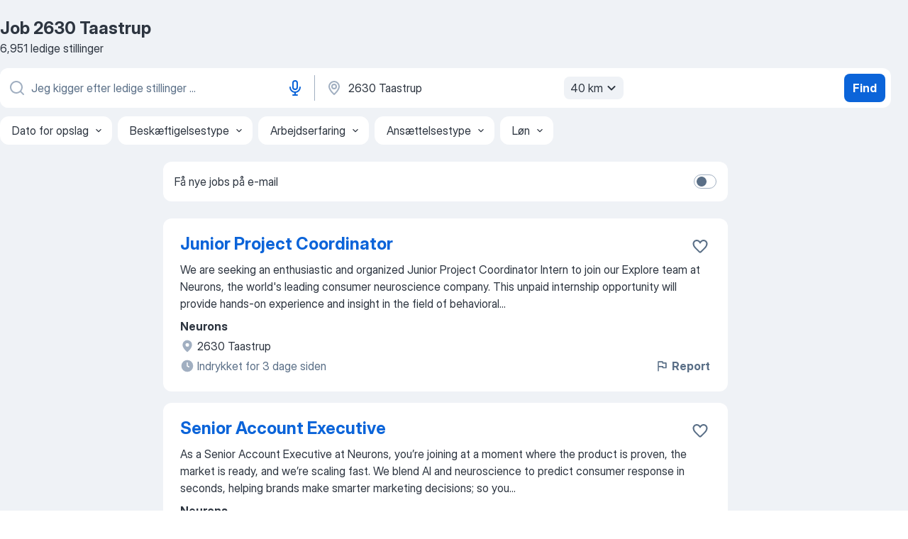

--- FILE ---
content_type: text/html
request_url: https://dk.jooble.org/job/2630-Taastrup
body_size: 113447
content:
<!DOCTYPE html><html lang="da" xmlns="http://www.w3.org/1999/xhtml"><head><meta charset="utf-8"><link data-chunk="app" rel="stylesheet" href="/assets/app.7324e65269e8202330a9.css"><link data-chunk="SERP" rel="stylesheet" href="/assets/SERP.04657a1bc3acf7120258.css"><meta name="viewport" content="width=device-width,initial-scale=1.0,maximum-scale=5" /><meta property="og:site_name" content="Jooble" /><meta property="og:locale" content="da" /><meta property="og:type" content="website" /><meta name="msvalidate.01" content="4E93DB804C5CCCD5B3AFF7486D4B2757" /><meta name="format-detection" content="telephone=no"><link rel="preconnect" href="https://www.googletagmanager.com" /><link rel="preconnect" href="https://www.google-analytics.com" /><link rel="dns-prefetch" href="https://www.google.com" /><link rel="dns-prefetch" href="https://apis.google.com" /><link rel="dns-prefetch" href="https://connect.facebook.net" /><link rel="dns-prefetch" href="https://www.facebook.com" /><link href="https://data-dk.jooble.org/assets/fonts/inter-display.css" rel="stylesheet"><link href="https://data-dk.jooble.org/assets/fonts/segoe.css" rel="stylesheet"><link rel="apple-touch-icon" href="/assets/images/favicon/ua/apple-touch-icon.png?v=4" /><link rel="apple-touch-icon" sizes="57x57" href="/assets/images/favicon/ua/apple-touch-icon-57x57.png?v=4" /><link rel="apple-touch-icon" sizes="60x60" href="/assets/images/favicon/ua/apple-touch-icon-60x60.png?v=4" /><link rel="apple-touch-icon" sizes="72x72" href="/assets/images/favicon/ua/apple-touch-icon-72x72.png?v=4" /><link rel="apple-touch-icon" sizes="76x76" href="/assets/images/favicon/ua/apple-touch-icon-76x76.png?v=4" /><link rel="apple-touch-icon" sizes="114x114" href="/assets/images/favicon/ua/apple-touch-icon-114x114.png?v=4" /><link rel="apple-touch-icon" sizes="120x120" href="/assets/images/favicon/ua/apple-touch-icon-120x120.png?v=4" /><link rel="apple-touch-icon" sizes="144x144" href="/assets/images/favicon/ua/apple-touch-icon-144x144.png?v=4" /><link rel="apple-touch-icon" sizes="152x152" href="/assets/images/favicon/ua/apple-touch-icon-152x152.png?v=4" /><link rel="apple-touch-icon" sizes="180x180" href="/assets/images/favicon/ua/apple-touch-icon-180x180.png?v=4" /><link rel="icon" type="image/png" sizes="16x16" href="/assets/images/favicon/ua/favicon-16x16.png?v=4"><link rel="icon" type="image/png" sizes="32x32" href="/assets/images/favicon/ua/favicon-32x32.png?v=4"><link rel="icon" type="image/png" sizes="48x48" href="/assets/images/favicon/ua/android-chrome-48x48.png?v=4"><link rel="icon" type="image/png" sizes="96x96" href="/assets/images/favicon/ua/android-chrome-96x96.png?v=4"><link rel="icon" type="image/png" sizes="144x144" href="/assets/images/favicon/ua/android-chrome-144x144.png?v=4"><link rel="icon" type="image/png" sizes="192x192" href="/assets/images/favicon/ua/android-chrome-192x192.png?v=4"><link rel="icon" type="image/png" sizes="194x194" href="/assets/images/favicon/ua/favicon-194x194.png?v=4"><link rel="icon" type="image/png" sizes="256x256" href="/assets/images/favicon/ua/android-chrome-256x256.png?v=4"><link rel="icon" type="image/png" sizes="384x384" href="/assets/images/favicon/ua/android-chrome-384x384.png?v=4"><link rel="icon" type="image/png" sizes="512x512" href="/assets/images/favicon/ua/android-chrome-512x512.png?v=4"><link rel="shortcut icon" type="image/x-icon" href="/assets/images/favicon/ua/favicon-ua.ico?v=4"><link rel="icon" href="/assets/images/favicon/ua/icon.svg?v=4" sizes="any" type="image/svg+xml"><meta name="msapplication-tooltip" content="Jooble"><meta name="msapplication-config" content="/browserconfig.xml"><meta name="msapplication-TileColor" content="#ffffff"><meta name="msapplication-TileImage" content="/assets/images/favicon/ua/mstile-144x144.png?v=4"><meta name="theme-color" content="#ffffff"><meta name="ir-site-verification-token" content="-1337664224"><script type="text/javascript" charset="utf-8">(function(g,o){g[o]=g[o]||function(){(g[o]['q']=g[o]['q']||[]).push(arguments)},g[o]['t']=1*new Date})(window,'_googCsa'); </script><script>!function(){if('PerformanceLongTaskTiming' in window) {var g=window.__tti={e:[]};g.o = new PerformanceObserver(function(l){g.e = g.e.concat(l.getEntries())});g.o.observe({entryTypes:['longtask']})}}();</script><script>!function(){var e,t,n,i,r={passive:!0,capture:!0},a=new Date,o=function(){i=[],t=-1,e=null,f(addEventListener)},c=function(i,r){e||(e=r,t=i,n=new Date,f(removeEventListener),u())},u=function(){if(t>=0&&t<n-a){var r={entryType:"first-input",name:e.type,target:e.target,cancelable:e.cancelable,startTime:e.timeStamp,processingStart:e.timeStamp+t};i.forEach((function(e){e(r)})),i=[]}},s=function(e){if(e.cancelable){var t=(e.timeStamp>1e12?new Date:performance.now())-e.timeStamp;"pointerdown"==e.type?function(e,t){var n=function(){c(e,t),a()},i=function(){a()},a=function(){removeEventListener("pointerup",n,r),removeEventListener("pointercancel",i,r)};addEventListener("pointerup",n,r),addEventListener("pointercancel",i,r)}(t,e):c(t,e)}},f=function(e){["mousedown","keydown","touchstart","pointerdown"].forEach((function(t){return e(t,s,r)}))},p="hidden"===document.visibilityState?0:1/0;addEventListener("visibilitychange",(function e(t){"hidden"===document.visibilityState&&(p=t.timeStamp,removeEventListener("visibilitychange",e,!0))}),!0);o(),self.webVitals={firstInputPolyfill:function(e){i.push(e),u()},resetFirstInputPolyfill:o,get firstHiddenTime(){return p}}}();</script><title data-rh="true">Job i 2630 Taastrup - 6951 aktuelle ledige job i 2630 Taastrup - Jooble</title><link data-rh="true" rel="canonical" href="https://dk.jooble.org/job/2630-Taastrup"/><meta data-rh="true" name="keywords" content="Job 2630 Taastrup, ledige job 2630 Taastrup, job, ledige job"/><meta data-rh="true" name="description" content="Søg efter ledige job i 2630 Taastrup. Udforsk nye jobopslag fra alle de øverste arbejdsgivere. Gratis, hurtig og nem måde at finde et job 15.100+ aktuelle jobopslag i Danmark og i udlandet."/><meta data-rh="true" property="og:image" content="/assets/images/open_graph/og_image.png"/><meta data-rh="true" property="og:url" content="https://dk.jooble.org/job/2630-Taastrup"/><meta data-rh="true" property="og:title" content="Job i 2630 Taastrup - 6951 aktuelle ledige job i 2630 Taastrup - Jooble"/><meta data-rh="true" property="og:description" content="Søg efter ledige job i 2630 Taastrup. Udforsk nye jobopslag fra alle de øverste arbejdsgivere. Gratis, hurtig og nem måde at finde et job 15.100+ aktuelle jobopslag i Danmark og i udlandet."/><script data-rh="true" type="application/ld+json">{"@context":"https://schema.org","@type":"ItemList","numberOfItems":6951,"itemListElement":[[{"@type":"ListItem","position":1,"url":"https://dk.jooble.org/jdp/-2342706843372405689"},{"@type":"ListItem","position":2,"url":"https://dk.jooble.org/jdp/756451706824966078"},{"@type":"ListItem","position":3,"url":"https://dk.jooble.org/jdp/7421997220142656835"},{"@type":"ListItem","position":4,"url":"https://dk.jooble.org/jdp/-8242087707557126823"},{"@type":"ListItem","position":5,"url":"https://dk.jooble.org/jdp/-424172756770312654"},{"@type":"ListItem","position":6,"url":"https://dk.jooble.org/jdp/-831790223491457260"},{"@type":"ListItem","position":7,"url":"https://dk.jooble.org/jdp/-2917357957331917693"},{"@type":"ListItem","position":8,"url":"https://dk.jooble.org/jdp/3049358823372243492"},{"@type":"ListItem","position":9,"url":"https://dk.jooble.org/jdp/-1968365108615778624"},{"@type":"ListItem","position":10,"url":"https://dk.jooble.org/jdp/2154236721791417219"},{"@type":"ListItem","position":11,"url":"https://dk.jooble.org/jdp/5978452278519849640"},{"@type":"ListItem","position":12,"url":"https://dk.jooble.org/jdp/5734096812304306905"},{"@type":"ListItem","position":13,"url":"https://dk.jooble.org/jdp/4642007245766455532"},{"@type":"ListItem","position":14,"url":"https://dk.jooble.org/jdp/-776954310080240609"},{"@type":"ListItem","position":15,"url":"https://dk.jooble.org/jdp/-188994340218997118"},{"@type":"ListItem","position":16,"url":"https://dk.jooble.org/jdp/2110256861224196480"},{"@type":"ListItem","position":17,"url":"https://dk.jooble.org/jdp/-4913545614541429029"},{"@type":"ListItem","position":18,"url":"https://dk.jooble.org/jdp/4239603890239787040"},{"@type":"ListItem","position":19,"url":"https://dk.jooble.org/jdp/5646699518901236223"},{"@type":"ListItem","position":20,"url":"https://dk.jooble.org/jdp/-7190549845409960601"},{"@type":"ListItem","position":21,"url":"https://dk.jooble.org/jdp/6543135087790825276"},{"@type":"ListItem","position":22,"url":"https://dk.jooble.org/jdp/172190346526133227"},{"@type":"ListItem","position":23,"url":"https://dk.jooble.org/jdp/-567959145399251462"},{"@type":"ListItem","position":24,"url":"https://dk.jooble.org/jdp/590654147699004251"},{"@type":"ListItem","position":25,"url":"https://dk.jooble.org/jdp/-1026761390838501377"},{"@type":"ListItem","position":26,"url":"https://dk.jooble.org/jdp/-697202936557921773"},{"@type":"ListItem","position":27,"url":"https://dk.jooble.org/jdp/2183487623914180713"},{"@type":"ListItem","position":28,"url":"https://dk.jooble.org/jdp/4226144034859708723"},{"@type":"ListItem","position":29,"url":"https://dk.jooble.org/jdp/-6921529621573199352"},{"@type":"ListItem","position":30,"url":"https://dk.jooble.org/jdp/4172791084320023808"}]]}</script></head><body ondragstart="return false"><div id="app"><div class="zR2N9v"><div class="_1G2nM4"><div></div><div id="serpContainer" class="_0CG45k"><div class="+MdXgT"><header class="VavEB9"><div class="qD9dwK"><h1 class="_518B8Z">Job 2630 Taastrup</h1><div company="p" class="cXVOTD">6.951 ledige stillinger</div></div><div class=""><form class="CXE+FW" data-test-name="_searchForm"><div class="tXoMlu"><div class="kySr3o EIHqTW"><div class="H-KSNn"><div class="Y6LTZC RKazSn"><div class="_0vIToK"><svg class="BC4g2E abyhUO gexuVd kPZVKg"><use xlink:href="/assets/sprite.1oxueCVBzlo-hocQRlhy.svg#icon-magnifier-usage"></use></svg><input id="input_:R55j8h:" class="_2cXMBT aHpE4r LdpsdR _5sX2B+" placeholder="Jeg kigger efter ledige stillinger ..." type="text" spellcheck="false" name="keyword" autoComplete="off" autoCapitalize="off" data-test-name="_searchFormKeywordInput" aria-label="Hvilken stilling er du ude efter?" value=""/></div><button aria-label="Stemmeinput" type="button" class="_1LCFDZ FiW03t ta-KVW d+1Vjj uSyyBE"><svg class="BC4g2E c6AqqO GaJkmy KSrxyK"><use xlink:href="/assets/sprite.1oxueCVBzlo-hocQRlhy.svg#icon-microphone-usage"></use></svg></button></div></div></div><div class="kySr3o _9+Weu7"><div class="H-KSNn"><div class="Y6LTZC RKazSn"><div class="_0vIToK"><svg class="BC4g2E abyhUO gexuVd kPZVKg"><use xlink:href="/assets/sprite.1oxueCVBzlo-hocQRlhy.svg#icon-map_marker-usage"></use></svg><input id="tbRegion" class="_2cXMBT aHpE4r _5sX2B+" placeholder="I området ..." type="text" spellcheck="false" name="region" autoComplete="off" autoCapitalize="off" data-test-name="_searchFormRegionInput" aria-label="Angiv den by, hvor du søger job" value="2630 Taastrup"/></div><div class="hQwOE1"><div class="-xWR9w" data-test-name="_radiusSelect"><button type="button" class="VMdYVt i6dNg1 oUsVL7 -A9fYs mO9zne">40 km<span class="njVmSf"><svg class="KaSFrq JAzKjj GM7Sgs MQl7R9"><use xlink:href="/assets/sprite.1oxueCVBzlo-hocQRlhy.svg#icon-chevron_down-usage"></use></svg></span></button></div></div></div></div></div></div><button type="submit" class="VMdYVt i6dNg1 oUsVL7 xVPKbj ZuTpxY">Find</button></form></div><div class="p7hDF8"><div class="apmZrt" data-test-name="_smartTagsFilter" role="region" aria-label="Filters"><button type="button" class="wYznI5"><span class="_1apRDx">Dato for opslag</span><svg class="KaSFrq DuJhnH GM7Sgs _398Jb4"><use xlink:href="/assets/sprite.1oxueCVBzlo-hocQRlhy.svg#icon-chevron_down-usage"></use></svg></button><button type="button" class="wYznI5"><span class="_1apRDx">Beskæftigelsestype</span><svg class="KaSFrq DuJhnH GM7Sgs _398Jb4"><use xlink:href="/assets/sprite.1oxueCVBzlo-hocQRlhy.svg#icon-chevron_down-usage"></use></svg></button><button type="button" class="wYznI5"><span class="_1apRDx">Arbejdserfaring</span><svg class="KaSFrq DuJhnH GM7Sgs _398Jb4"><use xlink:href="/assets/sprite.1oxueCVBzlo-hocQRlhy.svg#icon-chevron_down-usage"></use></svg></button><button type="button" class="wYznI5"><span class="_1apRDx">Ansættelsestype</span><svg class="KaSFrq DuJhnH GM7Sgs _398Jb4"><use xlink:href="/assets/sprite.1oxueCVBzlo-hocQRlhy.svg#icon-chevron_down-usage"></use></svg></button><button type="button" class="wYznI5"><span class="_1apRDx">Løn</span><svg class="KaSFrq DuJhnH GM7Sgs _398Jb4"><use xlink:href="/assets/sprite.1oxueCVBzlo-hocQRlhy.svg#icon-chevron_down-usage"></use></svg></button></div></div></header><div class="y+s7YY"><div class="Amjssv"><main class="toVmC+" role="main"><div class="NeCPdn" id="topBarContainer"><div class="dKIuea"><div class="pfddcp xPgV1+"><div class="Z7rxKJ"><span class="ahUpuK">Få nye jobs på e-mail</span><div class="rV3P9b H6hBvI RDT4pD seXaaO"><input id="SubscriptionSwitcher" type="checkbox" tabindex="-1" aria-label="SubscriptionSwitcher"/><label for="SubscriptionSwitcher" tabindex="0" role="switch" aria-checked="false" data-focus-target="SubscriptionSwitcher"><span data-switch="pill" data-caption="false"><span data-switch="round"></span></span></label></div></div></div></div></div><div class="bXbgrv" id="serpContent"><div><div class="infinite-scroll-component__outerdiv"><div class="infinite-scroll-component ZbPfXY _serpContentBlock" style="height:auto;overflow:auto;-webkit-overflow-scrolling:touch"><div><ul class="kiBEcn"><li></li><li><div id="-2342706843372405689" data-test-name="_jobCard" class="+n4WEb rHG1ci"><div class="_9q4Aij"><h2 class="jA9gFS dUatPc"><a class="_8w9Ce2 tUC4Fj _6i4Nb0 wtCvxI job_card_link" target="_blank" href="https://dk.jooble.org/jdp/-2342706843372405689">Junior Project Coordinator</a></h2><div class="_5A-eEY"><div class="Bdpujj"><button type="button" class="ZapzXe _9WpygY XEfYdx JFkX+L vMdXr7 RNbuqd" data-test-name="jobFavoritesButton__-2342706843372405689" aria-label="Gem den ledige stilling til favoritter"><span class="H2e2t1 +gVFyQ"><svg class="KaSFrq JAzKjj _0ng4na"><use xlink:href="/assets/sprite.1oxueCVBzlo-hocQRlhy.svg#icon-heart_outline-usage"></use></svg></span></button></div></div></div><div><div class="QZH8mt"><div class="GEyos4">We are seeking an enthusiastic and organized Junior Project Coordinator Intern to join our Explore team at Neurons, the world's leading consumer neuroscience company. This unpaid internship opportunity will provide hands-on experience and insight in the field of behavioral...</div><div class="rvi8+s"></div></div><div class="L4BhzZ wrapper__new_tags_design bLrJMm"><div class="j+648w"><button type="button" class="ZapzXe _9WpygY JFkX+L vMdXr7 _9ofHq7" data-test-name="_reportJobButtonSerp"><span class="H2e2t1 w87w0E"><svg class="KaSFrq xY3sEm _0ng4na cS9jE1"><use xlink:href="/assets/sprite.1oxueCVBzlo-hocQRlhy.svg#icon-flag-usage"></use></svg></span>Report</button></div><div class="E6E0jY"><div class="pXyhD4 VeoRvG"><div class="heru4z"><p class="z6WlhX" data-test-name="_companyName">Neurons</p></div></div><div class="blapLw gj1vO6 fhg31q nxYYVJ" tabindex="-1"><svg class="BC4g2E c6AqqO gexuVd kE3ssB DlQ0Ty icon_gray_soft mdorqd"><use xlink:href="/assets/sprite.1oxueCVBzlo-hocQRlhy.svg#icon-map_marker_filled-usage"></use></svg><div class="caption NTRJBV">2630 Taastrup</div></div><div class="blapLw gj1vO6 fhg31q fGYTou"><svg class="BC4g2E c6AqqO gexuVd kE3ssB DlQ0Ty icon_gray_soft jjtReA"><use xlink:href="/assets/sprite.1oxueCVBzlo-hocQRlhy.svg#icon-clock_filled-usage"></use></svg><div class="caption Vk-5Da">Indrykket for 3 dage siden</div></div></div></div></div></div></li><li><div id="756451706824966078" data-test-name="_jobCard" class="+n4WEb rHG1ci"><div class="_9q4Aij"><h2 class="jA9gFS dUatPc"><a class="_8w9Ce2 tUC4Fj _6i4Nb0 wtCvxI job_card_link" target="_blank" href="https://dk.jooble.org/jdp/756451706824966078">Senior Account Executive</a></h2><div class="_5A-eEY"><div class="Bdpujj"><button type="button" class="ZapzXe _9WpygY XEfYdx JFkX+L vMdXr7 RNbuqd" data-test-name="jobFavoritesButton__756451706824966078" aria-label="Gem den ledige stilling til favoritter"><span class="H2e2t1 +gVFyQ"><svg class="KaSFrq JAzKjj _0ng4na"><use xlink:href="/assets/sprite.1oxueCVBzlo-hocQRlhy.svg#icon-heart_outline-usage"></use></svg></span></button></div></div></div><div><div class="QZH8mt"><div class="GEyos4"> As a  Senior Account Executive  at Neurons, you’re joining at a moment where the product is proven, the market is ready, and we’re scaling fast. We blend AI and neuroscience to predict consumer response in seconds, helping brands make smarter marketing decisions; so you...</div><div class="rvi8+s"></div></div><div class="L4BhzZ wrapper__new_tags_design bLrJMm"><div class="j+648w"><button type="button" class="ZapzXe _9WpygY JFkX+L vMdXr7 _9ofHq7" data-test-name="_reportJobButtonSerp"><span class="H2e2t1 w87w0E"><svg class="KaSFrq xY3sEm _0ng4na cS9jE1"><use xlink:href="/assets/sprite.1oxueCVBzlo-hocQRlhy.svg#icon-flag-usage"></use></svg></span>Report</button></div><div class="E6E0jY"><div class="pXyhD4 VeoRvG"><div class="heru4z"><p class="z6WlhX" data-test-name="_companyName">Neurons</p></div></div><div class="blapLw gj1vO6 fhg31q nxYYVJ" tabindex="-1"><svg class="BC4g2E c6AqqO gexuVd kE3ssB DlQ0Ty icon_gray_soft mdorqd"><use xlink:href="/assets/sprite.1oxueCVBzlo-hocQRlhy.svg#icon-map_marker_filled-usage"></use></svg><div class="caption NTRJBV">2630 Taastrup</div></div><div class="blapLw gj1vO6 fhg31q fGYTou"><svg class="BC4g2E c6AqqO gexuVd kE3ssB DlQ0Ty icon_gray_soft jjtReA"><use xlink:href="/assets/sprite.1oxueCVBzlo-hocQRlhy.svg#icon-clock_filled-usage"></use></svg><div class="caption Vk-5Da">Indrykket for 11 dage siden</div></div></div></div></div></div></li><li><div id="7421997220142656835" data-test-name="_jobCard" class="+n4WEb rHG1ci"><div class="_9q4Aij"><h2 class="jA9gFS dUatPc"><a class="_8w9Ce2 tUC4Fj _6i4Nb0 wtCvxI job_card_link" target="_blank" href="https://dk.jooble.org/jdp/7421997220142656835">Payroll Specialist</a></h2><div class="_5A-eEY"><div class="Bdpujj"><button type="button" class="ZapzXe _9WpygY XEfYdx JFkX+L vMdXr7 RNbuqd" data-test-name="jobFavoritesButton__7421997220142656835" aria-label="Gem den ledige stilling til favoritter"><span class="H2e2t1 +gVFyQ"><svg class="KaSFrq JAzKjj _0ng4na"><use xlink:href="/assets/sprite.1oxueCVBzlo-hocQRlhy.svg#icon-heart_outline-usage"></use></svg></span></button></div></div></div><div><div class="QZH8mt"><div class="GEyos4"> Så er det sandsynligvis dig, vi søger som vores nye kollega 

 Profil Optik by Synsam byder dedikerede og kompetente personer med forskellig baggrund velkommen. Vi ser mangfoldighed som en styrke og er overbeviste om, at forskellige erfaringer og perspektiver bidrager...</div><div class="rvi8+s"></div></div><div class="L4BhzZ wrapper__new_tags_design bLrJMm"><div class="j+648w"><button type="button" class="ZapzXe _9WpygY JFkX+L vMdXr7 _9ofHq7" data-test-name="_reportJobButtonSerp"><span class="H2e2t1 w87w0E"><svg class="KaSFrq xY3sEm _0ng4na cS9jE1"><use xlink:href="/assets/sprite.1oxueCVBzlo-hocQRlhy.svg#icon-flag-usage"></use></svg></span>Report</button></div><div class="E6E0jY"><div class="pXyhD4 VeoRvG"><div class="heru4z"><p class="z6WlhX" data-test-name="_companyName">Profil Optik</p></div></div><div class="blapLw gj1vO6 fhg31q nxYYVJ" tabindex="-1"><svg class="BC4g2E c6AqqO gexuVd kE3ssB DlQ0Ty icon_gray_soft mdorqd"><use xlink:href="/assets/sprite.1oxueCVBzlo-hocQRlhy.svg#icon-map_marker_filled-usage"></use></svg><div class="caption NTRJBV">2630 Taastrup</div></div><div class="blapLw gj1vO6 fhg31q fGYTou"><svg class="BC4g2E c6AqqO gexuVd kE3ssB DlQ0Ty icon_gray_soft jjtReA"><use xlink:href="/assets/sprite.1oxueCVBzlo-hocQRlhy.svg#icon-clock_filled-usage"></use></svg><div class="caption Vk-5Da">Indrykket for 3 dage siden</div></div></div></div></div></div></li><li><div id="-8242087707557126823" data-test-name="_jobCard" class="+n4WEb rHG1ci"><div class="_9q4Aij"><h2 class="jA9gFS dUatPc"><a class="_8w9Ce2 tUC4Fj _6i4Nb0 wtCvxI job_card_link" target="_blank" href="https://dk.jooble.org/jdp/-8242087707557126823">Optiker - Midtsjælland</a></h2><div class="_5A-eEY"><div class="Bdpujj"><button type="button" class="ZapzXe _9WpygY XEfYdx JFkX+L vMdXr7 RNbuqd" data-test-name="jobFavoritesButton__-8242087707557126823" aria-label="Gem den ledige stilling til favoritter"><span class="H2e2t1 +gVFyQ"><svg class="KaSFrq JAzKjj _0ng4na"><use xlink:href="/assets/sprite.1oxueCVBzlo-hocQRlhy.svg#icon-heart_outline-usage"></use></svg></span></button></div></div></div><div><div class="QZH8mt"><div class="GEyos4"> Vi søger en optiker med lyst til ekstra ansvar og motivation for at udvikle sig fagligt såvel som ledelsesmæssigt. Du trives i et miljø, hvor du kan indgå i tæt sparring med butikschefen og gradvist opbygge erfaring, der på sigt kan føre til en ledende rolle. Hvis du kan...</div><div class="rvi8+s"></div></div><div class="L4BhzZ wrapper__new_tags_design bLrJMm"><div class="j+648w"><button type="button" class="ZapzXe _9WpygY JFkX+L vMdXr7 _9ofHq7" data-test-name="_reportJobButtonSerp"><span class="H2e2t1 w87w0E"><svg class="KaSFrq xY3sEm _0ng4na cS9jE1"><use xlink:href="/assets/sprite.1oxueCVBzlo-hocQRlhy.svg#icon-flag-usage"></use></svg></span>Report</button></div><div class="E6E0jY"><div class="pXyhD4 VeoRvG"><div class="heru4z"><p class="z6WlhX" data-test-name="_companyName">Profil Optik</p></div></div><div class="blapLw gj1vO6 fhg31q nxYYVJ" tabindex="-1"><svg class="BC4g2E c6AqqO gexuVd kE3ssB DlQ0Ty icon_gray_soft mdorqd"><use xlink:href="/assets/sprite.1oxueCVBzlo-hocQRlhy.svg#icon-map_marker_filled-usage"></use></svg><div class="caption NTRJBV">2630 Taastrup</div></div><div class="blapLw gj1vO6 fhg31q fGYTou"><svg class="BC4g2E c6AqqO gexuVd kE3ssB DlQ0Ty icon_gray_soft jjtReA"><use xlink:href="/assets/sprite.1oxueCVBzlo-hocQRlhy.svg#icon-clock_filled-usage"></use></svg><div class="caption Vk-5Da">Indrykket for 11 dage siden</div></div></div></div></div></div></li><li><div id="-424172756770312654" data-test-name="_jobCard" class="+n4WEb rHG1ci"><div class="_9q4Aij"><h2 class="jA9gFS dUatPc"><a class="_8w9Ce2 tUC4Fj _6i4Nb0 wtCvxI job_card_link" target="_blank" href="https://dk.jooble.org/jdp/-424172756770312654">Senior Full Stack Engineer</a></h2><div class="_5A-eEY"><div class="Bdpujj"><button type="button" class="ZapzXe _9WpygY XEfYdx JFkX+L vMdXr7 RNbuqd" data-test-name="jobFavoritesButton__-424172756770312654" aria-label="Gem den ledige stilling til favoritter"><span class="H2e2t1 +gVFyQ"><svg class="KaSFrq JAzKjj _0ng4na"><use xlink:href="/assets/sprite.1oxueCVBzlo-hocQRlhy.svg#icon-heart_outline-usage"></use></svg></span></button></div></div></div><div><div class="QZH8mt"><div class="GEyos4"> Senior Full Stack Engineer 
– Build, Scale, and Shape the Future of Predictive AI –


 At  Neurons  , we’re revolutionizing how brands understand and engage with people. By combining state-of-the-art AI with deep neuroscience insights, we enable companies to predict...</div><div class="rvi8+s"></div></div><div class="L4BhzZ wrapper__new_tags_design bLrJMm"><div class="j+648w"><button type="button" class="ZapzXe _9WpygY JFkX+L vMdXr7 _9ofHq7" data-test-name="_reportJobButtonSerp"><span class="H2e2t1 w87w0E"><svg class="KaSFrq xY3sEm _0ng4na cS9jE1"><use xlink:href="/assets/sprite.1oxueCVBzlo-hocQRlhy.svg#icon-flag-usage"></use></svg></span>Report</button></div><div class="E6E0jY"><div class="pXyhD4 VeoRvG"><div class="heru4z"><p class="z6WlhX" data-test-name="_companyName">Neurons</p></div></div><div class="blapLw gj1vO6 fhg31q nxYYVJ" tabindex="-1"><svg class="BC4g2E c6AqqO gexuVd kE3ssB DlQ0Ty icon_gray_soft mdorqd"><use xlink:href="/assets/sprite.1oxueCVBzlo-hocQRlhy.svg#icon-map_marker_filled-usage"></use></svg><div class="caption NTRJBV">2630 Taastrup</div></div><div class="blapLw gj1vO6 fhg31q fGYTou"><svg class="BC4g2E c6AqqO gexuVd kE3ssB DlQ0Ty icon_gray_soft jjtReA"><use xlink:href="/assets/sprite.1oxueCVBzlo-hocQRlhy.svg#icon-clock_filled-usage"></use></svg><div class="caption Vk-5Da">Indrykket for 11 dage siden</div></div></div></div></div></div></li><li><div id="-831790223491457260" data-test-name="_jobCard" class="+n4WEb rHG1ci"><div class="_9q4Aij"><h2 class="jA9gFS dUatPc"><a class="_8w9Ce2 tUC4Fj _6i4Nb0 wtCvxI job_card_link" target="_blank" href="https://dk.jooble.org/jdp/-831790223491457260">Junioringeniør - Anlæg/Forsyning</a></h2><div class="_5A-eEY"><div class="Bdpujj"><button type="button" class="ZapzXe _9WpygY XEfYdx JFkX+L vMdXr7 RNbuqd" data-test-name="jobFavoritesButton__-831790223491457260" aria-label="Gem den ledige stilling til favoritter"><span class="H2e2t1 +gVFyQ"><svg class="KaSFrq JAzKjj _0ng4na"><use xlink:href="/assets/sprite.1oxueCVBzlo-hocQRlhy.svg#icon-heart_outline-usage"></use></svg></span></button></div></div></div><div><div class="QZH8mt"><div class="GEyos4"> Vil du være med til at skabe en grønnere fremtid og en mere bæredygtig vandsektor?
 Er du nyuddannet ingeniør, eller har du op til 3 års erfaring og lyst til at udvikle dig i et stærkt fagligt miljø? Brænder du for at skabe innovative og holdbare løsninger – uanset hvor...</div><div class="rvi8+s"></div></div><div class="L4BhzZ wrapper__new_tags_design bLrJMm"><div class="j+648w"><button type="button" class="ZapzXe _9WpygY JFkX+L vMdXr7 _9ofHq7" data-test-name="_reportJobButtonSerp"><span class="H2e2t1 w87w0E"><svg class="KaSFrq xY3sEm _0ng4na cS9jE1"><use xlink:href="/assets/sprite.1oxueCVBzlo-hocQRlhy.svg#icon-flag-usage"></use></svg></span>Report</button></div><div class="E6E0jY"><div class="pXyhD4 VeoRvG"><div class="heru4z"><p class="z6WlhX" data-test-name="_companyName">WSP Denmark</p></div></div><div class="blapLw gj1vO6 fhg31q nxYYVJ" tabindex="-1"><svg class="BC4g2E c6AqqO gexuVd kE3ssB DlQ0Ty icon_gray_soft mdorqd"><use xlink:href="/assets/sprite.1oxueCVBzlo-hocQRlhy.svg#icon-map_marker_filled-usage"></use></svg><div class="caption NTRJBV">2630 Taastrup</div></div><div class="blapLw gj1vO6 fhg31q fGYTou"><svg class="BC4g2E c6AqqO gexuVd kE3ssB DlQ0Ty icon_gray_soft jjtReA"><use xlink:href="/assets/sprite.1oxueCVBzlo-hocQRlhy.svg#icon-clock_filled-usage"></use></svg><div class="caption Vk-5Da">Indrykket for 8 dage siden</div></div></div></div></div></div></li><li><div id="-2917357957331917693" data-test-name="_jobCard" class="+n4WEb rHG1ci"><div class="_9q4Aij"><h2 class="jA9gFS dUatPc"><a class="_8w9Ce2 tUC4Fj _6i4Nb0 wtCvxI job_card_link" target="_blank" href="https://dk.jooble.org/jdp/-2917357957331917693">Safety Manager to IC5</a></h2><div class="_5A-eEY"><div class="Bdpujj"><button type="button" class="ZapzXe _9WpygY XEfYdx JFkX+L vMdXr7 RNbuqd" data-test-name="jobFavoritesButton__-2917357957331917693" aria-label="Gem den ledige stilling til favoritter"><span class="H2e2t1 +gVFyQ"><svg class="KaSFrq JAzKjj _0ng4na"><use xlink:href="/assets/sprite.1oxueCVBzlo-hocQRlhy.svg#icon-heart_outline-usage"></use></svg></span></button></div></div></div><div><div class="QZH8mt"><div class="GEyos4"> Are you interested in Safety Management and would you be motivated by 
 Contributing to a better climate and a cleaner environment in Denmark 
 Developing your skills and working with KPI-control 
 Using your technical skills to follow up on our coming train delivery...</div><div class="rvi8+s"></div></div><div class="L4BhzZ wrapper__new_tags_design bLrJMm"><div class="j+648w"><button type="button" class="ZapzXe _9WpygY JFkX+L vMdXr7 _9ofHq7" data-test-name="_reportJobButtonSerp"><span class="H2e2t1 w87w0E"><svg class="KaSFrq xY3sEm _0ng4na cS9jE1"><use xlink:href="/assets/sprite.1oxueCVBzlo-hocQRlhy.svg#icon-flag-usage"></use></svg></span>Report</button></div><div class="E6E0jY"><div class="pXyhD4 VeoRvG"><div class="heru4z"><p class="z6WlhX" data-test-name="_companyName">DSB</p></div></div><div class="blapLw gj1vO6 fhg31q nxYYVJ" tabindex="-1"><svg class="BC4g2E c6AqqO gexuVd kE3ssB DlQ0Ty icon_gray_soft mdorqd"><use xlink:href="/assets/sprite.1oxueCVBzlo-hocQRlhy.svg#icon-map_marker_filled-usage"></use></svg><div class="caption NTRJBV">2630 Taastrup</div></div><div class="blapLw gj1vO6 fhg31q fGYTou"><svg class="BC4g2E c6AqqO gexuVd kE3ssB DlQ0Ty icon_gray_soft jjtReA"><use xlink:href="/assets/sprite.1oxueCVBzlo-hocQRlhy.svg#icon-clock_filled-usage"></use></svg><div class="caption Vk-5Da">Indrykket for 8 dage siden</div></div></div></div></div></div></li><li></li><li><div id="3049358823372243492" data-test-name="_jobCard" class="+n4WEb rHG1ci"><div class="_9q4Aij"><h2 class="jA9gFS dUatPc"><a class="_8w9Ce2 tUC4Fj _6i4Nb0 wtCvxI job_card_link" target="_blank" href="https://dk.jooble.org/jdp/3049358823372243492">Product Marketing Manager</a></h2><div class="_5A-eEY"><div class="Bdpujj"><button type="button" class="ZapzXe _9WpygY XEfYdx JFkX+L vMdXr7 RNbuqd" data-test-name="jobFavoritesButton__3049358823372243492" aria-label="Gem den ledige stilling til favoritter"><span class="H2e2t1 +gVFyQ"><svg class="KaSFrq JAzKjj _0ng4na"><use xlink:href="/assets/sprite.1oxueCVBzlo-hocQRlhy.svg#icon-heart_outline-usage"></use></svg></span></button></div></div></div><div><div class="QZH8mt"><div class="GEyos4"> Are you obsessed with AI and curious about how neuroscience can reshape advertising?
 At  Neurons  , we’ve built the world’s first AI solution for  predictive creative intelligence  , powered by the  world’s largest proprietary neuroscience database  . We don’t guess ...</div><div class="rvi8+s"></div></div><div class="L4BhzZ wrapper__new_tags_design bLrJMm"><div class="j+648w"><button type="button" class="ZapzXe _9WpygY JFkX+L vMdXr7 _9ofHq7" data-test-name="_reportJobButtonSerp"><span class="H2e2t1 w87w0E"><svg class="KaSFrq xY3sEm _0ng4na cS9jE1"><use xlink:href="/assets/sprite.1oxueCVBzlo-hocQRlhy.svg#icon-flag-usage"></use></svg></span>Report</button></div><div class="E6E0jY"><div class="pXyhD4 VeoRvG"><div class="heru4z"><p class="z6WlhX" data-test-name="_companyName">Neurons</p></div></div><div class="blapLw gj1vO6 fhg31q nxYYVJ" tabindex="-1"><svg class="BC4g2E c6AqqO gexuVd kE3ssB DlQ0Ty icon_gray_soft mdorqd"><use xlink:href="/assets/sprite.1oxueCVBzlo-hocQRlhy.svg#icon-map_marker_filled-usage"></use></svg><div class="caption NTRJBV">2630 Taastrup</div></div><div class="blapLw gj1vO6 fhg31q fGYTou"><svg class="BC4g2E c6AqqO gexuVd kE3ssB DlQ0Ty icon_gray_soft jjtReA"><use xlink:href="/assets/sprite.1oxueCVBzlo-hocQRlhy.svg#icon-clock_filled-usage"></use></svg><div class="caption Vk-5Da">for en måned siden</div></div></div></div></div></div></li><li><div id="-1968365108615778624" data-test-name="_jobCard" class="+n4WEb rHG1ci"><div class="_9q4Aij"><h2 class="jA9gFS dUatPc"><a class="_8w9Ce2 tUC4Fj _6i4Nb0 wtCvxI job_card_link" target="_blank" href="https://dk.jooble.org/jdp/-1968365108615778624">Contract managers til DSB</a></h2><div class="_5A-eEY"><div class="Bdpujj"><button type="button" class="ZapzXe _9WpygY XEfYdx JFkX+L vMdXr7 RNbuqd" data-test-name="jobFavoritesButton__-1968365108615778624" aria-label="Gem den ledige stilling til favoritter"><span class="H2e2t1 +gVFyQ"><svg class="KaSFrq JAzKjj _0ng4na"><use xlink:href="/assets/sprite.1oxueCVBzlo-hocQRlhy.svg#icon-heart_outline-usage"></use></svg></span></button></div></div></div><div><div class="QZH8mt"><div class="GEyos4"> Er du klar til at deltage i forandringer og bidrage til værdiskabelse?
 Brug din erfaring inden for Contract Management i en organisation midt i en spændende transformation.   
 Vi søger to Contract Managers, der kan sikre professionel håndtering af komplekse kontrakter...</div><div class="rvi8+s"></div></div><div class="L4BhzZ wrapper__new_tags_design bLrJMm"><div class="j+648w"><button type="button" class="ZapzXe _9WpygY JFkX+L vMdXr7 _9ofHq7" data-test-name="_reportJobButtonSerp"><span class="H2e2t1 w87w0E"><svg class="KaSFrq xY3sEm _0ng4na cS9jE1"><use xlink:href="/assets/sprite.1oxueCVBzlo-hocQRlhy.svg#icon-flag-usage"></use></svg></span>Report</button></div><div class="E6E0jY"><div class="pXyhD4 VeoRvG"><div class="heru4z"><p class="z6WlhX" data-test-name="_companyName">DSB</p></div></div><div class="blapLw gj1vO6 fhg31q nxYYVJ" tabindex="-1"><svg class="BC4g2E c6AqqO gexuVd kE3ssB DlQ0Ty icon_gray_soft mdorqd"><use xlink:href="/assets/sprite.1oxueCVBzlo-hocQRlhy.svg#icon-map_marker_filled-usage"></use></svg><div class="caption NTRJBV">2630 Taastrup</div></div><div class="blapLw gj1vO6 fhg31q fGYTou"><svg class="BC4g2E c6AqqO gexuVd kE3ssB DlQ0Ty icon_gray_soft jjtReA"><use xlink:href="/assets/sprite.1oxueCVBzlo-hocQRlhy.svg#icon-clock_filled-usage"></use></svg><div class="caption Vk-5Da">Indrykket for 11 dage siden</div></div></div></div></div></div></li><li><div id="2154236721791417219" data-test-name="_jobCard" class="+n4WEb rHG1ci"><div class="_9q4Aij"><h2 class="jA9gFS dUatPc"><a class="_8w9Ce2 tUC4Fj _6i4Nb0 wtCvxI job_card_link" target="_blank" href="https://dk.jooble.org/jdp/2154236721791417219">Service Planner</a></h2><div class="_5A-eEY"><div class="Bdpujj"><button type="button" class="ZapzXe _9WpygY XEfYdx JFkX+L vMdXr7 RNbuqd" data-test-name="jobFavoritesButton__2154236721791417219" aria-label="Gem den ledige stilling til favoritter"><span class="H2e2t1 +gVFyQ"><svg class="KaSFrq JAzKjj _0ng4na"><use xlink:href="/assets/sprite.1oxueCVBzlo-hocQRlhy.svg#icon-heart_outline-usage"></use></svg></span></button></div></div></div><div><div class="QZH8mt"><div class="GEyos4"> Vi søger en struktureret og engageret Planner til vores team i Taastrup. Som Planner hos Konecranes er du bindeled mellem vores serviceteknikere og Operations Manager samt kontaktperson for flere af vores kunder. Du skal håndtere planlagte aktiviteter såsom reparationer...</div><div class="rvi8+s"></div></div><div class="L4BhzZ wrapper__new_tags_design bLrJMm"><div class="j+648w"><button type="button" class="ZapzXe _9WpygY JFkX+L vMdXr7 _9ofHq7" data-test-name="_reportJobButtonSerp"><span class="H2e2t1 w87w0E"><svg class="KaSFrq xY3sEm _0ng4na cS9jE1"><use xlink:href="/assets/sprite.1oxueCVBzlo-hocQRlhy.svg#icon-flag-usage"></use></svg></span>Report</button></div><div class="E6E0jY"><div class="pXyhD4 VeoRvG"><div class="heru4z"><p class="z6WlhX" data-test-name="_companyName">Konecranes</p></div></div><div class="blapLw gj1vO6 fhg31q nxYYVJ" tabindex="-1"><svg class="BC4g2E c6AqqO gexuVd kE3ssB DlQ0Ty icon_gray_soft mdorqd"><use xlink:href="/assets/sprite.1oxueCVBzlo-hocQRlhy.svg#icon-map_marker_filled-usage"></use></svg><div class="caption NTRJBV">2630 Taastrup</div></div><div class="blapLw gj1vO6 fhg31q fGYTou"><svg class="BC4g2E c6AqqO gexuVd kE3ssB DlQ0Ty icon_gray_soft jjtReA"><use xlink:href="/assets/sprite.1oxueCVBzlo-hocQRlhy.svg#icon-clock_filled-usage"></use></svg><div class="caption Vk-5Da">Indrykket for 29 dage siden</div></div></div></div></div></div></li><li><div id="5978452278519849640" data-test-name="_jobCard" class="+n4WEb rHG1ci"><div class="_9q4Aij"><h2 class="jA9gFS dUatPc"><a class="_8w9Ce2 tUC4Fj _6i4Nb0 wtCvxI job_card_link" target="_blank" href="https://dk.jooble.org/jdp/5978452278519849640">Vikar til lager - terminal arbejde</a></h2><div class="_5A-eEY"><div class="Bdpujj"><button type="button" class="ZapzXe _9WpygY XEfYdx JFkX+L vMdXr7 RNbuqd" data-test-name="jobFavoritesButton__5978452278519849640" aria-label="Gem den ledige stilling til favoritter"><span class="H2e2t1 +gVFyQ"><svg class="KaSFrq JAzKjj _0ng4na"><use xlink:href="/assets/sprite.1oxueCVBzlo-hocQRlhy.svg#icon-heart_outline-usage"></use></svg></span></button></div></div></div><div><div class="QZH8mt"><div class="GEyos4">Vikarer til lager - terminal arbejde 
 Gi-gruppen er en international leverandør af personaleservice med mere end 500 afdelinger i 40 lande. 
 Vi søger vikarer, der kan træde til og hjælpe hos vores kunder ved spidsbelastning. Så trives du med at komme ud og arbejde i...</div><div class="rvi8+s"></div></div><div class="L4BhzZ wrapper__new_tags_design bLrJMm"><div class="j+648w"><button type="button" class="ZapzXe _9WpygY JFkX+L vMdXr7 _9ofHq7" data-test-name="_reportJobButtonSerp"><span class="H2e2t1 w87w0E"><svg class="KaSFrq xY3sEm _0ng4na cS9jE1"><use xlink:href="/assets/sprite.1oxueCVBzlo-hocQRlhy.svg#icon-flag-usage"></use></svg></span>Report</button></div><div class="E6E0jY"><div class="pXyhD4 VeoRvG"><div class="heru4z"><p class="z6WlhX" data-test-name="_companyName">Gi Group Danmark APS</p></div></div><div class="blapLw gj1vO6 fhg31q nxYYVJ" tabindex="-1"><svg class="BC4g2E c6AqqO gexuVd kE3ssB DlQ0Ty icon_gray_soft mdorqd"><use xlink:href="/assets/sprite.1oxueCVBzlo-hocQRlhy.svg#icon-map_marker_filled-usage"></use></svg><div class="caption NTRJBV">2630 Taastrup</div></div><div class="blapLw gj1vO6 fhg31q fGYTou"><svg class="BC4g2E c6AqqO gexuVd kE3ssB DlQ0Ty icon_gray_soft jjtReA"><use xlink:href="/assets/sprite.1oxueCVBzlo-hocQRlhy.svg#icon-clock_filled-usage"></use></svg><div class="caption Vk-5Da">Indrykket for 1 dage siden</div></div></div></div></div></div></li><li><div id="5734096812304306905" data-test-name="_jobCard" class="+n4WEb rHG1ci"><div class="_9q4Aij"><h2 class="jA9gFS dUatPc"><a class="_8w9Ce2 tUC4Fj _6i4Nb0 wtCvxI job_card_link" target="_blank" href="https://dk.jooble.org/jdp/5734096812304306905">Scientific Project and Funding Manager</a></h2><div class="_5A-eEY"><div class="Bdpujj"><button type="button" class="ZapzXe _9WpygY XEfYdx JFkX+L vMdXr7 RNbuqd" data-test-name="jobFavoritesButton__5734096812304306905" aria-label="Gem den ledige stilling til favoritter"><span class="H2e2t1 +gVFyQ"><svg class="KaSFrq JAzKjj _0ng4na"><use xlink:href="/assets/sprite.1oxueCVBzlo-hocQRlhy.svg#icon-heart_outline-usage"></use></svg></span></button></div></div></div><div><div class="QZH8mt"><div class="GEyos4"> Location: Copenhagen (Onsite)
 Employment: Full time 
 Start date: 2 February 2026
 We are looking for a  Scientific Project and Funding Manager  — a strategic and technically grounded professional to drive ATLANT 3D’s funding efforts across global markets. In this ...</div><div class="rvi8+s"></div></div><div class="L4BhzZ wrapper__new_tags_design bLrJMm"><div class="j+648w"><button type="button" class="ZapzXe _9WpygY JFkX+L vMdXr7 _9ofHq7" data-test-name="_reportJobButtonSerp"><span class="H2e2t1 w87w0E"><svg class="KaSFrq xY3sEm _0ng4na cS9jE1"><use xlink:href="/assets/sprite.1oxueCVBzlo-hocQRlhy.svg#icon-flag-usage"></use></svg></span>Report</button></div><div class="E6E0jY"><div class="pXyhD4 VeoRvG"><div class="heru4z"><p class="z6WlhX" data-test-name="_companyName">ATLANT 3D</p></div></div><div class="blapLw gj1vO6 fhg31q nxYYVJ" tabindex="-1"><svg class="BC4g2E c6AqqO gexuVd kE3ssB DlQ0Ty icon_gray_soft mdorqd"><use xlink:href="/assets/sprite.1oxueCVBzlo-hocQRlhy.svg#icon-map_marker_filled-usage"></use></svg><div class="caption NTRJBV">2630 Taastrup</div></div><div class="blapLw gj1vO6 fhg31q fGYTou"><svg class="BC4g2E c6AqqO gexuVd kE3ssB DlQ0Ty icon_gray_soft jjtReA"><use xlink:href="/assets/sprite.1oxueCVBzlo-hocQRlhy.svg#icon-clock_filled-usage"></use></svg><div class="caption Vk-5Da">Indrykket for 3 dage siden</div></div></div></div></div></div></li><li><div id="4642007245766455532" data-test-name="_jobCard" class="+n4WEb rHG1ci"><div class="_9q4Aij"><h2 class="jA9gFS dUatPc"><a class="_8w9Ce2 tUC4Fj _6i4Nb0 wtCvxI job_card_link" target="_blank" href="https://dk.jooble.org/jdp/4642007245766455532">Projektleder - Klima, By og Landskab</a></h2><div class="_5A-eEY"><div class="Bdpujj"><button type="button" class="ZapzXe _9WpygY XEfYdx JFkX+L vMdXr7 RNbuqd" data-test-name="jobFavoritesButton__4642007245766455532" aria-label="Gem den ledige stilling til favoritter"><span class="H2e2t1 +gVFyQ"><svg class="KaSFrq JAzKjj _0ng4na"><use xlink:href="/assets/sprite.1oxueCVBzlo-hocQRlhy.svg#icon-heart_outline-usage"></use></svg></span></button></div></div></div><div><div class="QZH8mt"><div class="GEyos4"> Er du god til at skabe og udvikle projekter? Kan du se de underliggende behov og tør du udfordre rammerne? Så har vi jobbet til dig!
 Vi søger en erfaren og løsningsorienteret projektleder med lyst til det tværfaglige samarbejde i vores afdeling  Klima, By og Landskab...</div><div class="rvi8+s"></div></div><div class="L4BhzZ wrapper__new_tags_design bLrJMm"><div class="j+648w"><button type="button" class="ZapzXe _9WpygY JFkX+L vMdXr7 _9ofHq7" data-test-name="_reportJobButtonSerp"><span class="H2e2t1 w87w0E"><svg class="KaSFrq xY3sEm _0ng4na cS9jE1"><use xlink:href="/assets/sprite.1oxueCVBzlo-hocQRlhy.svg#icon-flag-usage"></use></svg></span>Report</button></div><div class="E6E0jY"><div class="pXyhD4 VeoRvG"><div class="heru4z"><p class="z6WlhX" data-test-name="_companyName">WSP Denmark</p></div></div><div class="blapLw gj1vO6 fhg31q nxYYVJ" tabindex="-1"><svg class="BC4g2E c6AqqO gexuVd kE3ssB DlQ0Ty icon_gray_soft mdorqd"><use xlink:href="/assets/sprite.1oxueCVBzlo-hocQRlhy.svg#icon-map_marker_filled-usage"></use></svg><div class="caption NTRJBV">2630 Taastrup</div></div><div class="blapLw gj1vO6 fhg31q fGYTou"><svg class="BC4g2E c6AqqO gexuVd kE3ssB DlQ0Ty icon_gray_soft jjtReA"><use xlink:href="/assets/sprite.1oxueCVBzlo-hocQRlhy.svg#icon-clock_filled-usage"></use></svg><div class="caption Vk-5Da">Indrykket for 3 dage siden</div></div></div></div></div></div></li><li><div id="-776954310080240609" data-test-name="_jobCard" class="+n4WEb rHG1ci"><div class="_9q4Aij"><h2 class="jA9gFS dUatPc"><a class="_8w9Ce2 tUC4Fj _6i4Nb0 wtCvxI job_card_link" target="_blank" href="https://dk.jooble.org/jdp/-776954310080240609">Juniorkonsulent til DSB GenAI (Studerende)</a></h2><div class="_5A-eEY"><div class="Bdpujj"><button type="button" class="ZapzXe _9WpygY XEfYdx JFkX+L vMdXr7 RNbuqd" data-test-name="jobFavoritesButton__-776954310080240609" aria-label="Gem den ledige stilling til favoritter"><span class="H2e2t1 +gVFyQ"><svg class="KaSFrq JAzKjj _0ng4na"><use xlink:href="/assets/sprite.1oxueCVBzlo-hocQRlhy.svg#icon-heart_outline-usage"></use></svg></span></button></div></div></div><div><div class="QZH8mt"><div class="GEyos4"> Vil du være med til at skabe fremtidens AI-løsninger i DSB? Du får en hverdag, hvor du strukturerer, analyserer og kvalitetssikrer vores AI-cases, så de kan blive til konkrete og brugbare løsninger. 
 Begynd din rejse her 
 Som juniorkonsulent i vores GenAI-team får ...</div><div class="rvi8+s"></div></div><div class="L4BhzZ wrapper__new_tags_design bLrJMm"><div class="j+648w"><button type="button" class="ZapzXe _9WpygY JFkX+L vMdXr7 _9ofHq7" data-test-name="_reportJobButtonSerp"><span class="H2e2t1 w87w0E"><svg class="KaSFrq xY3sEm _0ng4na cS9jE1"><use xlink:href="/assets/sprite.1oxueCVBzlo-hocQRlhy.svg#icon-flag-usage"></use></svg></span>Report</button></div><div class="E6E0jY"><div class="pXyhD4 VeoRvG"><div class="heru4z"><p class="z6WlhX" data-test-name="_companyName">DSB</p></div></div><div class="blapLw gj1vO6 fhg31q nxYYVJ" tabindex="-1"><svg class="BC4g2E c6AqqO gexuVd kE3ssB DlQ0Ty icon_gray_soft mdorqd"><use xlink:href="/assets/sprite.1oxueCVBzlo-hocQRlhy.svg#icon-map_marker_filled-usage"></use></svg><div class="caption NTRJBV">2630 Taastrup</div></div><div class="blapLw gj1vO6 fhg31q fGYTou"><svg class="BC4g2E c6AqqO gexuVd kE3ssB DlQ0Ty icon_gray_soft jjtReA"><use xlink:href="/assets/sprite.1oxueCVBzlo-hocQRlhy.svg#icon-clock_filled-usage"></use></svg><div class="caption Vk-5Da">Indrykket for 2 dage siden</div></div></div></div></div></div></li><li><div id="-188994340218997118" data-test-name="_jobCard" class="+n4WEb rHG1ci"><div class="_9q4Aij"><h2 class="jA9gFS dUatPc"><a class="_8w9Ce2 tUC4Fj _6i4Nb0 wtCvxI job_card_link" target="_blank" href="https://dk.jooble.org/jdp/-188994340218997118">Projektingeniør til jernbaneprojekter</a></h2><div class="_5A-eEY"><div class="Bdpujj"><button type="button" class="ZapzXe _9WpygY XEfYdx JFkX+L vMdXr7 RNbuqd" data-test-name="jobFavoritesButton__-188994340218997118" aria-label="Gem den ledige stilling til favoritter"><span class="H2e2t1 +gVFyQ"><svg class="KaSFrq JAzKjj _0ng4na"><use xlink:href="/assets/sprite.1oxueCVBzlo-hocQRlhy.svg#icon-heart_outline-usage"></use></svg></span></button></div></div></div><div><div class="QZH8mt"><div class="GEyos4"> Vil du være med til at forme fremtidens jernbaneprojekter – og samtidig udvikle dig selv i et internationalt miljø?  
 Vi leder efter en ambitiøs projektingeniør til vores baneteam i Høje Taastrup eller Viby J. Her arbejder vi med komplekse og spændende jernbaneprojekter...</div><div class="rvi8+s"></div></div><div class="L4BhzZ wrapper__new_tags_design bLrJMm"><div class="j+648w"><button type="button" class="ZapzXe _9WpygY JFkX+L vMdXr7 _9ofHq7" data-test-name="_reportJobButtonSerp"><span class="H2e2t1 w87w0E"><svg class="KaSFrq xY3sEm _0ng4na cS9jE1"><use xlink:href="/assets/sprite.1oxueCVBzlo-hocQRlhy.svg#icon-flag-usage"></use></svg></span>Report</button></div><div class="E6E0jY"><div class="pXyhD4 VeoRvG"><div class="heru4z"><p class="z6WlhX" data-test-name="_companyName">WSP Denmark</p></div></div><div class="blapLw gj1vO6 fhg31q nxYYVJ" tabindex="-1"><svg class="BC4g2E c6AqqO gexuVd kE3ssB DlQ0Ty icon_gray_soft mdorqd"><use xlink:href="/assets/sprite.1oxueCVBzlo-hocQRlhy.svg#icon-map_marker_filled-usage"></use></svg><div class="caption NTRJBV">2630 Taastrup</div></div><div class="blapLw gj1vO6 fhg31q fGYTou"><svg class="BC4g2E c6AqqO gexuVd kE3ssB DlQ0Ty icon_gray_soft jjtReA"><use xlink:href="/assets/sprite.1oxueCVBzlo-hocQRlhy.svg#icon-clock_filled-usage"></use></svg><div class="caption Vk-5Da">for en måned siden</div></div></div></div></div></div></li><li><div id="2110256861224196480" data-test-name="_jobCard" class="+n4WEb rHG1ci"><div class="_9q4Aij"><h2 class="jA9gFS dUatPc"><a class="_8w9Ce2 tUC4Fj _6i4Nb0 wtCvxI job_card_link" target="_blank" href="https://dk.jooble.org/jdp/2110256861224196480">Senior Broingeniør</a></h2><div class="_5A-eEY"><div class="Bdpujj"><button type="button" class="ZapzXe _9WpygY XEfYdx JFkX+L vMdXr7 RNbuqd" data-test-name="jobFavoritesButton__2110256861224196480" aria-label="Gem den ledige stilling til favoritter"><span class="H2e2t1 +gVFyQ"><svg class="KaSFrq JAzKjj _0ng4na"><use xlink:href="/assets/sprite.1oxueCVBzlo-hocQRlhy.svg#icon-heart_outline-usage"></use></svg></span></button></div></div></div><div><div class="QZH8mt"><div class="GEyos4"> Vi søger en erfaren senior broingeniør til vores kontor i Høje Taastrup, der kan styrke vores dedikerede danske broteam med dyb faglighed i projektering, tilsyn og rådgivning inden for bro- og anlægskonstruktioner. 

 Dit team 
 Du bliver som senior broingeniør en del...</div><div class="rvi8+s"></div></div><div class="L4BhzZ wrapper__new_tags_design bLrJMm"><div class="j+648w"><button type="button" class="ZapzXe _9WpygY JFkX+L vMdXr7 _9ofHq7" data-test-name="_reportJobButtonSerp"><span class="H2e2t1 w87w0E"><svg class="KaSFrq xY3sEm _0ng4na cS9jE1"><use xlink:href="/assets/sprite.1oxueCVBzlo-hocQRlhy.svg#icon-flag-usage"></use></svg></span>Report</button></div><div class="E6E0jY"><div class="pXyhD4 VeoRvG"><div class="heru4z"><p class="z6WlhX" data-test-name="_companyName">WSP Denmark</p></div></div><div class="blapLw gj1vO6 fhg31q nxYYVJ" tabindex="-1"><svg class="BC4g2E c6AqqO gexuVd kE3ssB DlQ0Ty icon_gray_soft mdorqd"><use xlink:href="/assets/sprite.1oxueCVBzlo-hocQRlhy.svg#icon-map_marker_filled-usage"></use></svg><div class="caption NTRJBV">2630 Taastrup</div></div><div class="blapLw gj1vO6 fhg31q fGYTou"><svg class="BC4g2E c6AqqO gexuVd kE3ssB DlQ0Ty icon_gray_soft jjtReA"><use xlink:href="/assets/sprite.1oxueCVBzlo-hocQRlhy.svg#icon-clock_filled-usage"></use></svg><div class="caption Vk-5Da">for en måned siden</div></div></div></div></div></div></li><li><div id="-4913545614541429029" data-test-name="_jobCard" class="+n4WEb rHG1ci"><div class="_9q4Aij"><h2 class="jA9gFS dUatPc"><a class="_8w9Ce2 tUC4Fj _6i4Nb0 wtCvxI job_card_link" target="_blank" href="https://dk.jooble.org/jdp/-4913545614541429029">IKT-Leder</a></h2><div class="_5A-eEY"><div class="Bdpujj"><button type="button" class="ZapzXe _9WpygY XEfYdx JFkX+L vMdXr7 RNbuqd" data-test-name="jobFavoritesButton__-4913545614541429029" aria-label="Gem den ledige stilling til favoritter"><span class="H2e2t1 +gVFyQ"><svg class="KaSFrq JAzKjj _0ng4na"><use xlink:href="/assets/sprite.1oxueCVBzlo-hocQRlhy.svg#icon-heart_outline-usage"></use></svg></span></button></div></div></div><div><div class="QZH8mt"><div class="GEyos4"> Vi søger en IKT-leder til vores kontor i Høje Taastrup. 
 Som en del af vores team af IKT-ledere får du ansvaret for IKT-ledelse og IKT-projektkoordinering på egne projekter samt for at sikre, at IKT-kravene indarbejdes i vores organisation. På projekterne kommer du til...</div><div class="rvi8+s"></div></div><div class="L4BhzZ wrapper__new_tags_design bLrJMm"><div class="j+648w"><button type="button" class="ZapzXe _9WpygY JFkX+L vMdXr7 _9ofHq7" data-test-name="_reportJobButtonSerp"><span class="H2e2t1 w87w0E"><svg class="KaSFrq xY3sEm _0ng4na cS9jE1"><use xlink:href="/assets/sprite.1oxueCVBzlo-hocQRlhy.svg#icon-flag-usage"></use></svg></span>Report</button></div><div class="E6E0jY"><div class="pXyhD4 VeoRvG"><div class="heru4z"><p class="z6WlhX" data-test-name="_companyName">WSP Denmark</p></div></div><div class="blapLw gj1vO6 fhg31q nxYYVJ" tabindex="-1"><svg class="BC4g2E c6AqqO gexuVd kE3ssB DlQ0Ty icon_gray_soft mdorqd"><use xlink:href="/assets/sprite.1oxueCVBzlo-hocQRlhy.svg#icon-map_marker_filled-usage"></use></svg><div class="caption NTRJBV">2630 Taastrup</div></div><div class="blapLw gj1vO6 fhg31q fGYTou"><svg class="BC4g2E c6AqqO gexuVd kE3ssB DlQ0Ty icon_gray_soft jjtReA"><use xlink:href="/assets/sprite.1oxueCVBzlo-hocQRlhy.svg#icon-clock_filled-usage"></use></svg><div class="caption Vk-5Da">for en måned siden</div></div></div></div></div></div></li><li><div id="4239603890239787040" data-test-name="_jobCard" class="+n4WEb rHG1ci"><div class="_9q4Aij"><h2 class="jA9gFS dUatPc"><a class="_8w9Ce2 tUC4Fj _6i4Nb0 wtCvxI job_card_link" target="_blank" href="https://dk.jooble.org/jdp/4239603890239787040">Neurons Senior Fullstack Engineer</a></h2><div class="_5A-eEY"><div class="Bdpujj"><button type="button" class="ZapzXe _9WpygY XEfYdx JFkX+L vMdXr7 RNbuqd" data-test-name="jobFavoritesButton__4239603890239787040" aria-label="Gem den ledige stilling til favoritter"><span class="H2e2t1 +gVFyQ"><svg class="KaSFrq JAzKjj _0ng4na"><use xlink:href="/assets/sprite.1oxueCVBzlo-hocQRlhy.svg#icon-heart_outline-usage"></use></svg></span></button></div></div></div><div><div class="QZH8mt"><div class="GEyos4"> Senior Fullstack Engineer 
 Neurons, are revolutionizing how brands understand and engage with people. By combining state-of-the-art AI with deep neuroscience insights, Neurons enables companies to predict consumer responses in seconds, transforming marketing into something...</div><div class="rvi8+s"></div></div><div class="L4BhzZ wrapper__new_tags_design bLrJMm"><div class="j+648w"><button type="button" class="ZapzXe _9WpygY JFkX+L vMdXr7 _9ofHq7" data-test-name="_reportJobButtonSerp"><span class="H2e2t1 w87w0E"><svg class="KaSFrq xY3sEm _0ng4na cS9jE1"><use xlink:href="/assets/sprite.1oxueCVBzlo-hocQRlhy.svg#icon-flag-usage"></use></svg></span>Report</button></div><div class="E6E0jY"><div class="pXyhD4 VeoRvG"><div class="heru4z"><p class="z6WlhX" data-test-name="_companyName">Kold+Partners</p></div></div><div class="blapLw gj1vO6 fhg31q nxYYVJ" tabindex="-1"><svg class="BC4g2E c6AqqO gexuVd kE3ssB DlQ0Ty icon_gray_soft mdorqd"><use xlink:href="/assets/sprite.1oxueCVBzlo-hocQRlhy.svg#icon-map_marker_filled-usage"></use></svg><div class="caption NTRJBV">2630 Taastrup</div></div><div class="blapLw gj1vO6 fhg31q fGYTou"><svg class="BC4g2E c6AqqO gexuVd kE3ssB DlQ0Ty icon_gray_soft jjtReA"><use xlink:href="/assets/sprite.1oxueCVBzlo-hocQRlhy.svg#icon-clock_filled-usage"></use></svg><div class="caption Vk-5Da">Indrykket for 18 dage siden</div></div></div></div></div></div></li><li><div id="5646699518901236223" data-test-name="_jobCard" class="+n4WEb rHG1ci"><div class="_9q4Aij"><h2 class="jA9gFS dUatPc"><a class="_8w9Ce2 tUC4Fj _6i4Nb0 wtCvxI job_card_link" target="_blank" href="https://dk.jooble.org/jdp/5646699518901236223">Auto</a></h2><div class="_5A-eEY"><div class="Bdpujj"><button type="button" class="ZapzXe _9WpygY XEfYdx JFkX+L vMdXr7 RNbuqd" data-test-name="jobFavoritesButton__5646699518901236223" aria-label="Gem den ledige stilling til favoritter"><span class="H2e2t1 +gVFyQ"><svg class="KaSFrq JAzKjj _0ng4na"><use xlink:href="/assets/sprite.1oxueCVBzlo-hocQRlhy.svg#icon-heart_outline-usage"></use></svg></span></button></div></div></div><div><div class="QZH8mt"><p class="b97WnG">150 DKK i timen</p><div class="GEyos4"> Denmark, Hoeje-Taastrup, Transport, Auto,
Other,
Unskilled worker 
 Salary from 150 DKK  per hour  ID: 711
 General Information 
 Type of employment 
 Unskilled worker  Country 
 Denmark  Region 
 Hoeje-Taastrup  Category 
 Transport  Sector 
 Auto  Responsibilities...</div><div class="rvi8+s"></div></div><div class="L4BhzZ wrapper__new_tags_design bLrJMm"><div class="j+648w"><button type="button" class="ZapzXe _9WpygY JFkX+L vMdXr7 _9ofHq7" data-test-name="_reportJobButtonSerp"><span class="H2e2t1 w87w0E"><svg class="KaSFrq xY3sEm _0ng4na cS9jE1"><use xlink:href="/assets/sprite.1oxueCVBzlo-hocQRlhy.svg#icon-flag-usage"></use></svg></span>Report</button></div><div class="E6E0jY"><div class="blapLw gj1vO6 fhg31q nxYYVJ" tabindex="-1"><svg class="BC4g2E c6AqqO gexuVd kE3ssB DlQ0Ty icon_gray_soft mdorqd"><use xlink:href="/assets/sprite.1oxueCVBzlo-hocQRlhy.svg#icon-map_marker_filled-usage"></use></svg><div class="caption NTRJBV">2630 Taastrup</div></div><div class="blapLw gj1vO6 fhg31q fGYTou"><svg class="BC4g2E c6AqqO gexuVd kE3ssB DlQ0Ty icon_gray_soft jjtReA"><use xlink:href="/assets/sprite.1oxueCVBzlo-hocQRlhy.svg#icon-clock_filled-usage"></use></svg><div class="caption Vk-5Da"> for 2 måneder siden</div></div></div></div></div></div></li><li><div id="-7190549845409960601" data-test-name="_jobCard" class="+n4WEb rHG1ci"><div class="_9q4Aij"><h2 class="jA9gFS dUatPc"><a class="_8w9Ce2 tUC4Fj _6i4Nb0 wtCvxI job_card_link" target="_blank" href="https://dk.jooble.org/jdp/-7190549845409960601">Bygningskonstruktør</a></h2><div class="_5A-eEY"><div class="Bdpujj"><button type="button" class="ZapzXe _9WpygY XEfYdx JFkX+L vMdXr7 RNbuqd" data-test-name="jobFavoritesButton__-7190549845409960601" aria-label="Gem den ledige stilling til favoritter"><span class="H2e2t1 +gVFyQ"><svg class="KaSFrq JAzKjj _0ng4na"><use xlink:href="/assets/sprite.1oxueCVBzlo-hocQRlhy.svg#icon-heart_outline-usage"></use></svg></span></button></div></div></div><div><div class="QZH8mt"><div class="GEyos4"> Erfaren Konstruktør som gerne vil være herre i sine egne projekter - h  os os løber du selv med bolden fra start til slut. 
 I Torkil Laursen søger vi en erfaren Konstruktør. Du kommer til at arbejde bredt med vores mange projekter og får en meget afvekslende hverdag ...</div><div class="rvi8+s"></div></div><div class="L4BhzZ wrapper__new_tags_design bLrJMm"><div class="j+648w"><button type="button" class="ZapzXe _9WpygY JFkX+L vMdXr7 _9ofHq7" data-test-name="_reportJobButtonSerp"><span class="H2e2t1 w87w0E"><svg class="KaSFrq xY3sEm _0ng4na cS9jE1"><use xlink:href="/assets/sprite.1oxueCVBzlo-hocQRlhy.svg#icon-flag-usage"></use></svg></span>Report</button></div><div class="E6E0jY"><div class="pXyhD4 VeoRvG"><div class="heru4z"><p class="z6WlhX" data-test-name="_companyName">Electa P/S</p></div></div><div class="blapLw gj1vO6 fhg31q nxYYVJ" tabindex="-1"><svg class="BC4g2E c6AqqO gexuVd kE3ssB DlQ0Ty icon_gray_soft mdorqd"><use xlink:href="/assets/sprite.1oxueCVBzlo-hocQRlhy.svg#icon-map_marker_filled-usage"></use></svg><div class="caption NTRJBV">2630 Taastrup</div></div><div class="blapLw gj1vO6 fhg31q fGYTou"><svg class="BC4g2E c6AqqO gexuVd kE3ssB DlQ0Ty icon_gray_soft jjtReA"><use xlink:href="/assets/sprite.1oxueCVBzlo-hocQRlhy.svg#icon-clock_filled-usage"></use></svg><div class="caption Vk-5Da">for en måned siden</div></div></div></div></div></div></li><li><div id="6543135087790825276" data-test-name="_jobCard" class="+n4WEb rHG1ci"><div class="_9q4Aij"><h2 class="jA9gFS dUatPc"><a class="_8w9Ce2 tUC4Fj _6i4Nb0 wtCvxI job_card_link" target="_blank" href="https://dk.jooble.org/jdp/6543135087790825276">Certificeret Statiker - skab fremtidens konstruktioner...</a></h2><div class="_5A-eEY"><div class="Bdpujj"><button type="button" class="ZapzXe _9WpygY XEfYdx JFkX+L vMdXr7 RNbuqd" data-test-name="jobFavoritesButton__6543135087790825276" aria-label="Gem den ledige stilling til favoritter"><span class="H2e2t1 +gVFyQ"><svg class="KaSFrq JAzKjj _0ng4na"><use xlink:href="/assets/sprite.1oxueCVBzlo-hocQRlhy.svg#icon-heart_outline-usage"></use></svg></span></button></div></div></div><div><div class="QZH8mt"><div class="GEyos4"> Bliv en nøglespiller i vores projekter og vær med til at forme byggeri, som gør en forskel. I WSP søger vi certificerede statikere til KK2, KK3/4 og Tredjepart til vores kontor i Høje Taastrup. 
 Certificeret statiker med fagligt ansvar 
 Som certificeret statiker bliver...</div><div class="rvi8+s"></div></div><div class="L4BhzZ wrapper__new_tags_design bLrJMm"><div class="j+648w"><button type="button" class="ZapzXe _9WpygY JFkX+L vMdXr7 _9ofHq7" data-test-name="_reportJobButtonSerp"><span class="H2e2t1 w87w0E"><svg class="KaSFrq xY3sEm _0ng4na cS9jE1"><use xlink:href="/assets/sprite.1oxueCVBzlo-hocQRlhy.svg#icon-flag-usage"></use></svg></span>Report</button></div><div class="E6E0jY"><div class="pXyhD4 VeoRvG"><div class="heru4z"><p class="z6WlhX" data-test-name="_companyName">WSP Denmark</p></div></div><div class="blapLw gj1vO6 fhg31q nxYYVJ" tabindex="-1"><svg class="BC4g2E c6AqqO gexuVd kE3ssB DlQ0Ty icon_gray_soft mdorqd"><use xlink:href="/assets/sprite.1oxueCVBzlo-hocQRlhy.svg#icon-map_marker_filled-usage"></use></svg><div class="caption NTRJBV">2630 Taastrup</div></div><div class="blapLw gj1vO6 fhg31q fGYTou"><svg class="BC4g2E c6AqqO gexuVd kE3ssB DlQ0Ty icon_gray_soft jjtReA"><use xlink:href="/assets/sprite.1oxueCVBzlo-hocQRlhy.svg#icon-clock_filled-usage"></use></svg><div class="caption Vk-5Da">Indrykket for 1 dage siden</div></div></div></div></div></div></li><li><div id="172190346526133227" data-test-name="_jobCard" class="+n4WEb rHG1ci"><div class="_9q4Aij"><h2 class="jA9gFS dUatPc"><a class="_8w9Ce2 tUC4Fj _6i4Nb0 wtCvxI job_card_link" target="_blank" href="https://dk.jooble.org/jdp/172190346526133227">Projektledere til udendørs idrætsanlæg</a></h2><div class="_5A-eEY"><div class="Bdpujj"><button type="button" class="ZapzXe _9WpygY XEfYdx JFkX+L vMdXr7 RNbuqd" data-test-name="jobFavoritesButton__172190346526133227" aria-label="Gem den ledige stilling til favoritter"><span class="H2e2t1 +gVFyQ"><svg class="KaSFrq JAzKjj _0ng4na"><use xlink:href="/assets/sprite.1oxueCVBzlo-hocQRlhy.svg#icon-heart_outline-usage"></use></svg></span></button></div></div></div><div><div class="QZH8mt"><div class="GEyos4"> Skal vi sammen være ”En del af noget større”?
 Hos WSP søger vi dygtige og engagerede projektledere med erfaring og/eller interesse inden for udendørs sports- og fritidsanlæg til vores kontor i Taastrup. 
 Hos os får du adgang til internationale eksperter og et stærkt...</div><div class="rvi8+s"></div></div><div class="L4BhzZ wrapper__new_tags_design bLrJMm"><div class="j+648w"><button type="button" class="ZapzXe _9WpygY JFkX+L vMdXr7 _9ofHq7" data-test-name="_reportJobButtonSerp"><span class="H2e2t1 w87w0E"><svg class="KaSFrq xY3sEm _0ng4na cS9jE1"><use xlink:href="/assets/sprite.1oxueCVBzlo-hocQRlhy.svg#icon-flag-usage"></use></svg></span>Report</button></div><div class="E6E0jY"><div class="pXyhD4 VeoRvG"><div class="heru4z"><p class="z6WlhX" data-test-name="_companyName">WSP Denmark</p></div></div><div class="blapLw gj1vO6 fhg31q nxYYVJ" tabindex="-1"><svg class="BC4g2E c6AqqO gexuVd kE3ssB DlQ0Ty icon_gray_soft mdorqd"><use xlink:href="/assets/sprite.1oxueCVBzlo-hocQRlhy.svg#icon-map_marker_filled-usage"></use></svg><div class="caption NTRJBV">2630 Taastrup</div></div><div class="blapLw gj1vO6 fhg31q fGYTou"><svg class="BC4g2E c6AqqO gexuVd kE3ssB DlQ0Ty icon_gray_soft jjtReA"><use xlink:href="/assets/sprite.1oxueCVBzlo-hocQRlhy.svg#icon-clock_filled-usage"></use></svg><div class="caption Vk-5Da">for en måned siden</div></div></div></div></div></div></li><li><div id="-567959145399251462" data-test-name="_jobCard" class="+n4WEb rHG1ci"><div class="_9q4Aij"><h2 class="jA9gFS dUatPc"><a class="_8w9Ce2 tUC4Fj _6i4Nb0 wtCvxI job_card_link" target="_blank" href="https://dk.jooble.org/jdp/-567959145399251462">Key Account Manager, Nordea Finance</a></h2><div class="_5A-eEY"><div class="Bdpujj"><button type="button" class="ZapzXe _9WpygY XEfYdx JFkX+L vMdXr7 RNbuqd" data-test-name="jobFavoritesButton__-567959145399251462" aria-label="Gem den ledige stilling til favoritter"><span class="H2e2t1 +gVFyQ"><svg class="KaSFrq JAzKjj _0ng4na"><use xlink:href="/assets/sprite.1oxueCVBzlo-hocQRlhy.svg#icon-heart_outline-usage"></use></svg></span></button></div></div></div><div><div class="QZH8mt"><div class="GEyos4"> Job ID: 864

 We are looking for an engaged and outgoing Key Account Manager for our Vendor High Tech team. The right candidate has solid experience from a front end function or a customer facing support team. 

 About this opportunity 

 Nordea Finance is the 5th...</div><div class="rvi8+s"></div></div><div class="L4BhzZ wrapper__new_tags_design bLrJMm"><div class="j+648w"><button type="button" class="ZapzXe _9WpygY JFkX+L vMdXr7 _9ofHq7" data-test-name="_reportJobButtonSerp"><span class="H2e2t1 w87w0E"><svg class="KaSFrq xY3sEm _0ng4na cS9jE1"><use xlink:href="/assets/sprite.1oxueCVBzlo-hocQRlhy.svg#icon-flag-usage"></use></svg></span>Report</button></div><div class="E6E0jY"><div class="pXyhD4 VeoRvG"><div class="heru4z"><p class="z6WlhX" data-test-name="_companyName">Nordea Bank</p></div></div><div class="blapLw gj1vO6 fhg31q nxYYVJ" tabindex="-1"><svg class="BC4g2E c6AqqO gexuVd kE3ssB DlQ0Ty icon_gray_soft mdorqd"><use xlink:href="/assets/sprite.1oxueCVBzlo-hocQRlhy.svg#icon-map_marker_filled-usage"></use></svg><div class="caption NTRJBV">2630 Taastrup</div></div><div class="blapLw gj1vO6 fhg31q fGYTou"><svg class="BC4g2E c6AqqO gexuVd kE3ssB DlQ0Ty icon_gray_soft jjtReA"><use xlink:href="/assets/sprite.1oxueCVBzlo-hocQRlhy.svg#icon-clock_filled-usage"></use></svg><div class="caption Vk-5Da">Indrykket for 2 dage siden</div></div></div></div></div></div></li><li><div id="590654147699004251" data-test-name="_jobCard" class="+n4WEb rHG1ci"><div class="_9q4Aij"><h2 class="jA9gFS dUatPc"><a class="_8w9Ce2 tUC4Fj _6i4Nb0 wtCvxI job_card_link" target="_blank" href="https://dk.jooble.org/jdp/590654147699004251">Junior Developer for DSB Automation (Student)</a></h2><div class="_5A-eEY"><div class="Bdpujj"><button type="button" class="ZapzXe _9WpygY XEfYdx JFkX+L vMdXr7 RNbuqd" data-test-name="jobFavoritesButton__590654147699004251" aria-label="Gem den ledige stilling til favoritter"><span class="H2e2t1 +gVFyQ"><svg class="KaSFrq JAzKjj _0ng4na"><use xlink:href="/assets/sprite.1oxueCVBzlo-hocQRlhy.svg#icon-heart_outline-usage"></use></svg></span></button></div></div></div><div><div class="QZH8mt"><div class="GEyos4"> Dive into the world of automation and gain practical experience as you help develop robots and automated tests that make a difference at DSB. 
 Join our dedicated scrum team and grow your skills in Robotic Process Automation and digitalization, all while empowering your...</div><div class="rvi8+s"></div></div><div class="L4BhzZ wrapper__new_tags_design bLrJMm"><div class="j+648w"><button type="button" class="ZapzXe _9WpygY JFkX+L vMdXr7 _9ofHq7" data-test-name="_reportJobButtonSerp"><span class="H2e2t1 w87w0E"><svg class="KaSFrq xY3sEm _0ng4na cS9jE1"><use xlink:href="/assets/sprite.1oxueCVBzlo-hocQRlhy.svg#icon-flag-usage"></use></svg></span>Report</button></div><div class="E6E0jY"><div class="pXyhD4 VeoRvG"><div class="heru4z"><p class="z6WlhX" data-test-name="_companyName">DSB</p></div></div><div class="blapLw gj1vO6 fhg31q nxYYVJ" tabindex="-1"><svg class="BC4g2E c6AqqO gexuVd kE3ssB DlQ0Ty icon_gray_soft mdorqd"><use xlink:href="/assets/sprite.1oxueCVBzlo-hocQRlhy.svg#icon-map_marker_filled-usage"></use></svg><div class="caption NTRJBV">2630 Taastrup</div></div><div class="blapLw gj1vO6 fhg31q fGYTou"><svg class="BC4g2E c6AqqO gexuVd kE3ssB DlQ0Ty icon_gray_soft jjtReA"><use xlink:href="/assets/sprite.1oxueCVBzlo-hocQRlhy.svg#icon-clock_filled-usage"></use></svg><div class="caption Vk-5Da">Indrykket for 5 dage siden</div></div></div></div></div></div></li><li><div id="-1026761390838501377" data-test-name="_jobCard" class="+n4WEb rHG1ci"><div class="_9q4Aij"><h2 class="jA9gFS dUatPc"><a class="_8w9Ce2 tUC4Fj _6i4Nb0 wtCvxI job_card_link" target="_blank" href="https://dk.jooble.org/jdp/-1026761390838501377">Fleksibelt studiejob til DSB Rejsekort Kundecenter</a></h2><div class="_5A-eEY"><div class="Bdpujj"><button type="button" class="ZapzXe _9WpygY XEfYdx JFkX+L vMdXr7 RNbuqd" data-test-name="jobFavoritesButton__-1026761390838501377" aria-label="Gem den ledige stilling til favoritter"><span class="H2e2t1 +gVFyQ"><svg class="KaSFrq JAzKjj _0ng4na"><use xlink:href="/assets/sprite.1oxueCVBzlo-hocQRlhy.svg#icon-heart_outline-usage"></use></svg></span></button></div></div></div><div><div class="QZH8mt"><div class="GEyos4"> Vil du være med til at hjælpe DSB’s kunder godt videre på deres rejse, og kan du lide at tale i telefon og vejlede kunderne? Så er det her studiejob helt sikkert noget for dig!
 Som kundeservicemedarbejder i DSB Rejsekort Call center kommer du til at spille en vigtig ...</div><div class="rvi8+s"></div></div><div class="L4BhzZ wrapper__new_tags_design bLrJMm"><div class="j+648w"><button type="button" class="ZapzXe _9WpygY JFkX+L vMdXr7 _9ofHq7" data-test-name="_reportJobButtonSerp"><span class="H2e2t1 w87w0E"><svg class="KaSFrq xY3sEm _0ng4na cS9jE1"><use xlink:href="/assets/sprite.1oxueCVBzlo-hocQRlhy.svg#icon-flag-usage"></use></svg></span>Report</button></div><div class="E6E0jY"><div class="pXyhD4 VeoRvG"><div class="heru4z"><p class="z6WlhX" data-test-name="_companyName">DSB</p></div></div><div class="blapLw gj1vO6 fhg31q nxYYVJ" tabindex="-1"><svg class="BC4g2E c6AqqO gexuVd kE3ssB DlQ0Ty icon_gray_soft mdorqd"><use xlink:href="/assets/sprite.1oxueCVBzlo-hocQRlhy.svg#icon-map_marker_filled-usage"></use></svg><div class="caption NTRJBV">2630 Taastrup</div></div><div class="blapLw gj1vO6 fhg31q fGYTou"><svg class="BC4g2E c6AqqO gexuVd kE3ssB DlQ0Ty icon_gray_soft jjtReA"><use xlink:href="/assets/sprite.1oxueCVBzlo-hocQRlhy.svg#icon-clock_filled-usage"></use></svg><div class="caption Vk-5Da">Indrykket for 5 dage siden</div></div></div></div></div></div></li><li><div id="-697202936557921773" data-test-name="_jobCard" class="+n4WEb rHG1ci"><div class="_9q4Aij"><h2 class="jA9gFS dUatPc"><a class="_8w9Ce2 tUC4Fj _6i4Nb0 wtCvxI job_card_link" target="_blank" href="https://dk.jooble.org/jdp/-697202936557921773">Customer Success Manager - DACH Region</a></h2><div class="_5A-eEY"><div class="Bdpujj"><button type="button" class="ZapzXe _9WpygY XEfYdx JFkX+L vMdXr7 RNbuqd" data-test-name="jobFavoritesButton__-697202936557921773" aria-label="Gem den ledige stilling til favoritter"><span class="H2e2t1 +gVFyQ"><svg class="KaSFrq JAzKjj _0ng4na"><use xlink:href="/assets/sprite.1oxueCVBzlo-hocQRlhy.svg#icon-heart_outline-usage"></use></svg></span></button></div></div></div><div><div class="QZH8mt"><div class="GEyos4"> Neurons helps brands predict human attention and emotional response in seconds using the world’s most advanced consumer neuroscience AI. Marketers, agencies, and global brands use Neurons to validate creative, improve performance, and make smarter decisions; instantly....</div><div class="rvi8+s"></div></div><div class="L4BhzZ wrapper__new_tags_design bLrJMm"><div class="j+648w"><button type="button" class="ZapzXe _9WpygY JFkX+L vMdXr7 _9ofHq7" data-test-name="_reportJobButtonSerp"><span class="H2e2t1 w87w0E"><svg class="KaSFrq xY3sEm _0ng4na cS9jE1"><use xlink:href="/assets/sprite.1oxueCVBzlo-hocQRlhy.svg#icon-flag-usage"></use></svg></span>Report</button></div><div class="E6E0jY"><div class="pXyhD4 VeoRvG"><div class="heru4z"><p class="z6WlhX" data-test-name="_companyName">Neurons</p></div></div><div class="blapLw gj1vO6 fhg31q nxYYVJ" tabindex="-1"><svg class="BC4g2E c6AqqO gexuVd kE3ssB DlQ0Ty icon_gray_soft mdorqd"><use xlink:href="/assets/sprite.1oxueCVBzlo-hocQRlhy.svg#icon-map_marker_filled-usage"></use></svg><div class="caption NTRJBV">2630 Taastrup</div></div><div class="blapLw gj1vO6 fhg31q fGYTou"><svg class="BC4g2E c6AqqO gexuVd kE3ssB DlQ0Ty icon_gray_soft jjtReA"><use xlink:href="/assets/sprite.1oxueCVBzlo-hocQRlhy.svg#icon-clock_filled-usage"></use></svg><div class="caption Vk-5Da">Indrykket for 29 dage siden</div></div></div></div></div></div></li><li><div id="2183487623914180713" data-test-name="_jobCard" class="+n4WEb rHG1ci"><div class="_9q4Aij"><h2 class="jA9gFS dUatPc"><a class="_8w9Ce2 tUC4Fj _6i4Nb0 wtCvxI job_card_link" target="_blank" href="https://dk.jooble.org/jdp/2183487623914180713">Business Development Manager</a></h2><div class="_5A-eEY"><div class="Bdpujj"><button type="button" class="ZapzXe _9WpygY XEfYdx JFkX+L vMdXr7 RNbuqd" data-test-name="jobFavoritesButton__2183487623914180713" aria-label="Gem den ledige stilling til favoritter"><span class="H2e2t1 +gVFyQ"><svg class="KaSFrq JAzKjj _0ng4na"><use xlink:href="/assets/sprite.1oxueCVBzlo-hocQRlhy.svg#icon-heart_outline-usage"></use></svg></span></button></div></div></div><div><div class="QZH8mt"><div class="GEyos4"> At PLM Group, you are offered a rare opportunity: You will contribute to developing and expanding our simulation business in Denmark. This means working in a market with significant potential, where you can achieve quickresults while building long-term growth - all while...</div><div class="rvi8+s"></div></div><div class="L4BhzZ wrapper__new_tags_design bLrJMm"><div class="j+648w"><button type="button" class="ZapzXe _9WpygY JFkX+L vMdXr7 _9ofHq7" data-test-name="_reportJobButtonSerp"><span class="H2e2t1 w87w0E"><svg class="KaSFrq xY3sEm _0ng4na cS9jE1"><use xlink:href="/assets/sprite.1oxueCVBzlo-hocQRlhy.svg#icon-flag-usage"></use></svg></span>Report</button></div><div class="E6E0jY"><div class="pXyhD4 VeoRvG"><div class="heru4z"><p class="z6WlhX" data-test-name="_companyName">Asgaard Recruitment</p></div></div><div class="blapLw gj1vO6 fhg31q nxYYVJ" tabindex="-1"><svg class="BC4g2E c6AqqO gexuVd kE3ssB DlQ0Ty icon_gray_soft mdorqd"><use xlink:href="/assets/sprite.1oxueCVBzlo-hocQRlhy.svg#icon-map_marker_filled-usage"></use></svg><div class="caption NTRJBV">2630 Taastrup</div></div><div class="blapLw gj1vO6 fhg31q fGYTou"><svg class="BC4g2E c6AqqO gexuVd kE3ssB DlQ0Ty icon_gray_soft jjtReA"><use xlink:href="/assets/sprite.1oxueCVBzlo-hocQRlhy.svg#icon-clock_filled-usage"></use></svg><div class="caption Vk-5Da">for en måned siden</div></div></div></div></div></div></li><li><div id="4226144034859708723" data-test-name="_jobCard" class="+n4WEb rHG1ci"><div class="_9q4Aij"><h2 class="jA9gFS dUatPc"><a class="_8w9Ce2 tUC4Fj _6i4Nb0 wtCvxI job_card_link" target="_blank" href="https://dk.jooble.org/jdp/4226144034859708723">BUTIKS COACH (SOUSCHEF)</a></h2><div class="_5A-eEY"><div class="Bdpujj"><button type="button" class="ZapzXe _9WpygY XEfYdx JFkX+L vMdXr7 RNbuqd" data-test-name="jobFavoritesButton__4226144034859708723" aria-label="Gem den ledige stilling til favoritter"><span class="H2e2t1 +gVFyQ"><svg class="KaSFrq JAzKjj _0ng4na"><use xlink:href="/assets/sprite.1oxueCVBzlo-hocQRlhy.svg#icon-heart_outline-usage"></use></svg></span></button></div></div></div><div><div class="QZH8mt"><div class="GEyos4"> Lager 157 er en svensk Denim og Basic tøjkæde med både en online shop, og over 100 butikker i Sverige, Norge, Finland, Danmark og Tyskland.Vi åbner snart vores 10. butik i City 2. 
 Vi arbejder hårdt på at skabe den bedste værdi for pengene for vores kunder. 
 JOIN US...</div><div class="rvi8+s"></div></div><div class="L4BhzZ wrapper__new_tags_design bLrJMm"><div class="j+648w"><button type="button" class="ZapzXe _9WpygY JFkX+L vMdXr7 _9ofHq7" data-test-name="_reportJobButtonSerp"><span class="H2e2t1 w87w0E"><svg class="KaSFrq xY3sEm _0ng4na cS9jE1"><use xlink:href="/assets/sprite.1oxueCVBzlo-hocQRlhy.svg#icon-flag-usage"></use></svg></span>Report</button></div><div class="E6E0jY"><div class="pXyhD4 VeoRvG"><div class="heru4z"><p class="z6WlhX" data-test-name="_companyName">Lager 157</p></div></div><div class="blapLw gj1vO6 fhg31q nxYYVJ" tabindex="-1"><svg class="BC4g2E c6AqqO gexuVd kE3ssB DlQ0Ty icon_gray_soft mdorqd"><use xlink:href="/assets/sprite.1oxueCVBzlo-hocQRlhy.svg#icon-map_marker_filled-usage"></use></svg><div class="caption NTRJBV">2630 Taastrup</div></div><div class="blapLw gj1vO6 fhg31q fGYTou"><svg class="BC4g2E c6AqqO gexuVd kE3ssB DlQ0Ty icon_gray_soft jjtReA"><use xlink:href="/assets/sprite.1oxueCVBzlo-hocQRlhy.svg#icon-clock_filled-usage"></use></svg><div class="caption Vk-5Da">for en måned siden</div></div></div></div></div></div></li><li><div id="-6921529621573199352" data-test-name="_jobCard" class="+n4WEb rHG1ci"><div class="_9q4Aij"><h2 class="jA9gFS dUatPc"><a class="_8w9Ce2 tUC4Fj _6i4Nb0 wtCvxI job_card_link" target="_blank" href="https://dk.jooble.org/jdp/-6921529621573199352">Studentermedhjælper til kommunikation om fremtidens teknologier</a></h2><div class="_5A-eEY"><div class="Bdpujj"><button type="button" class="ZapzXe _9WpygY XEfYdx JFkX+L vMdXr7 RNbuqd" data-test-name="jobFavoritesButton__-6921529621573199352" aria-label="Gem den ledige stilling til favoritter"><span class="H2e2t1 +gVFyQ"><svg class="KaSFrq JAzKjj _0ng4na"><use xlink:href="/assets/sprite.1oxueCVBzlo-hocQRlhy.svg#icon-heart_outline-usage"></use></svg></span></button></div></div></div><div><div class="QZH8mt"><div class="GEyos4"> Teknologisk Institut i Taastrup søger en studerende med en skarp pen og som har en struktureret og effektiv tilgang til arbejdsopgaver. Du skal hjælpe os med at opsnappe og fortælle historier om, hvordan innovation, digitalisering og ny teknologi kan hjælpe samfundet og...</div><div class="rvi8+s"></div></div><div class="L4BhzZ wrapper__new_tags_design bLrJMm"><div class="j+648w"><button type="button" class="ZapzXe _9WpygY JFkX+L vMdXr7 _9ofHq7" data-test-name="_reportJobButtonSerp"><span class="H2e2t1 w87w0E"><svg class="KaSFrq xY3sEm _0ng4na cS9jE1"><use xlink:href="/assets/sprite.1oxueCVBzlo-hocQRlhy.svg#icon-flag-usage"></use></svg></span>Report</button></div><div class="E6E0jY"><div class="blapLw gj1vO6 fhg31q nxYYVJ" tabindex="-1"><svg class="BC4g2E c6AqqO gexuVd kE3ssB DlQ0Ty icon_gray_soft mdorqd"><use xlink:href="/assets/sprite.1oxueCVBzlo-hocQRlhy.svg#icon-map_marker_filled-usage"></use></svg><div class="caption NTRJBV">2630 Taastrup</div></div><div class="blapLw gj1vO6 fhg31q fGYTou"><svg class="BC4g2E c6AqqO gexuVd kE3ssB DlQ0Ty icon_gray_soft jjtReA"><use xlink:href="/assets/sprite.1oxueCVBzlo-hocQRlhy.svg#icon-clock_filled-usage"></use></svg><div class="caption Vk-5Da">Indrykket for 10 dage siden</div></div></div></div></div></div></li><li><div id="4172791084320023808" data-test-name="_jobCard" class="+n4WEb rHG1ci"><div class="_9q4Aij"><h2 class="jA9gFS dUatPc"><a class="_8w9Ce2 tUC4Fj _6i4Nb0 wtCvxI job_card_link" target="_blank" href="https://dk.jooble.org/jdp/4172791084320023808">Student assistant within wood materials</a></h2><div class="_5A-eEY"><div class="Bdpujj"><button type="button" class="ZapzXe _9WpygY XEfYdx JFkX+L vMdXr7 RNbuqd" data-test-name="jobFavoritesButton__4172791084320023808" aria-label="Gem den ledige stilling til favoritter"><span class="H2e2t1 +gVFyQ"><svg class="KaSFrq JAzKjj _0ng4na"><use xlink:href="/assets/sprite.1oxueCVBzlo-hocQRlhy.svg#icon-heart_outline-usage"></use></svg></span></button></div></div></div><div><div class="QZH8mt"><div class="GEyos4"> Are you a science student eager to get hands-on experience with wood materials, testing and applied research? Join us as a student assistant at the  Danish Technological Institute (DTI) in Taastrup,  and help us develop and document durable, sustainable wood solutions ...</div><div class="rvi8+s"></div></div><div class="L4BhzZ wrapper__new_tags_design bLrJMm"><div class="j+648w"><button type="button" class="ZapzXe _9WpygY JFkX+L vMdXr7 _9ofHq7" data-test-name="_reportJobButtonSerp"><span class="H2e2t1 w87w0E"><svg class="KaSFrq xY3sEm _0ng4na cS9jE1"><use xlink:href="/assets/sprite.1oxueCVBzlo-hocQRlhy.svg#icon-flag-usage"></use></svg></span>Report</button></div><div class="E6E0jY"><div class="blapLw gj1vO6 fhg31q nxYYVJ" tabindex="-1"><svg class="BC4g2E c6AqqO gexuVd kE3ssB DlQ0Ty icon_gray_soft mdorqd"><use xlink:href="/assets/sprite.1oxueCVBzlo-hocQRlhy.svg#icon-map_marker_filled-usage"></use></svg><div class="caption NTRJBV">2630 Taastrup</div></div><div class="blapLw gj1vO6 fhg31q fGYTou"><svg class="BC4g2E c6AqqO gexuVd kE3ssB DlQ0Ty icon_gray_soft jjtReA"><use xlink:href="/assets/sprite.1oxueCVBzlo-hocQRlhy.svg#icon-clock_filled-usage"></use></svg><div class="caption Vk-5Da">Indrykket for 11 dage siden</div></div></div></div></div></div></li></ul></div></div></div></div><div class="qWa-mP"><nav class="nb5cgS"><button type="button" class="LiPg6c yfjgmv">Populære anmodninger<!-- --> <svg class="BC4g2E c6AqqO QjROls F6xL61"><use xlink:href="/assets/sprite.1oxueCVBzlo-hocQRlhy.svg#icon-chevron_down-usage"></use></svg></button><div class="sEQtgf yfjgmv"><div class="_3gzL2E"><p class="-fP9eP OfQwt4">Populære jobannoncer 2630 Taastrup<!-- --> </p><ul class="e9jkGq"><li class="i4VnEi"><a class="_4JVzOi" href="https://dk.jooble.org/job-studiejob/2630-Taastrup">studiejob</a></li><li class="i4VnEi"><a class="_4JVzOi" href="https://dk.jooble.org/job-l%C3%A6rer/2630-Taastrup">lærer</a></li><li class="i4VnEi"><a class="_4JVzOi" href="https://dk.jooble.org/job-reng%C3%B8ring/2630-Taastrup">rengøring</a></li><li class="i4VnEi"><a class="_4JVzOi" href="https://dk.jooble.org/job-chauff%C3%B8r/2630-Taastrup">chauffør</a></li><li class="i4VnEi"><a class="_4JVzOi" href="https://dk.jooble.org/job-lager-arbejde/2630-Taastrup">lager arbejde</a></li><li class="i4VnEi"><a class="_4JVzOi" href="https://dk.jooble.org/job-english-speaking/2630-Taastrup">english speaking</a></li><li class="i4VnEi"><a class="_4JVzOi" href="https://dk.jooble.org/job-arbejde/2630-Taastrup">arbejde</a></li><li class="i4VnEi"><a class="_4JVzOi" href="https://dk.jooble.org/job-medarbejder-s%C3%B8ges/2630-Taastrup">medarbejder søges</a></li><li class="i4VnEi"><a class="_4JVzOi" href="https://dk.jooble.org/job-pakke-arbejde/2630-Taastrup">pakke arbejde</a></li><li class="i4VnEi"><a class="_4JVzOi" href="https://dk.jooble.org/job-weekend/2630-Taastrup">weekend</a></li><li class="i4VnEi"><a class="_4JVzOi" href="https://dk.jooble.org/job-butik/2630-Taastrup">butik</a></li><li class="i4VnEi"><a class="_4JVzOi" href="https://dk.jooble.org/job-lastbil-chauff%C3%B8r/2630-Taastrup">lastbil chauffør</a></li><li class="i4VnEi"><a class="_4JVzOi" href="https://dk.jooble.org/job-english-part-time/2630-Taastrup">english part time</a></li><li class="i4VnEi"><a class="_4JVzOi" href="https://dk.jooble.org/job-medarbejder/2630-Taastrup">medarbejder</a></li><li class="i4VnEi"><a class="_4JVzOi" href="https://dk.jooble.org/job-receptionist/2630-Taastrup">receptionist</a></li><li class="i4VnEi"><a class="_4JVzOi" href="https://dk.jooble.org/job-english-cleaning/2630-Taastrup">english cleaning</a></li><li class="i4VnEi"><a class="_4JVzOi" href="https://dk.jooble.org/job-bygningskonstrukt%C3%B8r/2630-Taastrup">bygningskonstruktør</a></li><li class="i4VnEi"><a class="_4JVzOi" href="https://dk.jooble.org/job-alle/2630-Taastrup">alle</a></li><li class="i4VnEi"><a class="_4JVzOi" href="https://dk.jooble.org/job-kantine/2630-Taastrup">kantine</a></li><li class="i4VnEi"><a class="_4JVzOi" href="https://dk.jooble.org/job-chauff%C3%B8r-s%C3%B8ges/2630-Taastrup">chauffør søges</a></li><li class="i4VnEi"><a class="_4JVzOi" href="https://dk.jooble.org/job-10-timer/2630-Taastrup">10 timer</a></li><li class="i4VnEi"><a class="_4JVzOi" href="https://dk.jooble.org/job-kreativ/2630-Taastrup">kreativ</a></li><li class="i4VnEi"><a class="_4JVzOi" href="https://dk.jooble.org/job-kontor/2630-Taastrup">kontor</a></li><li class="i4VnEi"><a class="_4JVzOi" href="https://dk.jooble.org/job-hjemmearbejde/2630-Taastrup">hjemmearbejde</a></li><li class="i4VnEi"><a class="_4JVzOi" href="https://dk.jooble.org/job-teknisk-designer/2630-Taastrup">teknisk designer</a></li><li class="i4VnEi"><a class="_4JVzOi" href="https://dk.jooble.org/job-medarbejder-reng%C3%B8ring/2630-Taastrup">medarbejder rengøring</a></li><li class="i4VnEi"><a class="_4JVzOi" href="https://dk.jooble.org/job-entrepren%C3%B8r/2630-Taastrup">entreprenør</a></li><li class="i4VnEi"><a class="_4JVzOi" href="https://dk.jooble.org/job-vagter/2630-Taastrup">vagter</a></li><li class="i4VnEi"><a class="_4JVzOi" href="https://dk.jooble.org/job-personlig-hj%C3%A6lper/2630-Taastrup">personlig hjælper</a></li><li class="i4VnEi"><a class="_4JVzOi" href="https://dk.jooble.org/job-bager/2630-Taastrup">bager</a></li><li class="i4VnEi"><a class="_4JVzOi" href="https://dk.jooble.org/job-vagt/2630-Taastrup">vagt</a></li><li class="i4VnEi"><a class="_4JVzOi" href="https://dk.jooble.org/job-weekend-arbejde/2630-Taastrup">weekend arbejde</a></li><li class="i4VnEi"><a class="_4JVzOi" href="https://dk.jooble.org/job-indk%C3%B8ber/2630-Taastrup">indkøber</a></li><li class="i4VnEi"><a class="_4JVzOi" href="https://dk.jooble.org/job-kantine-medarbejder/2630-Taastrup">kantine medarbejder</a></li><li class="i4VnEi"><a class="_4JVzOi" href="https://dk.jooble.org/job-studerende/2630-Taastrup">studerende</a></li><li class="i4VnEi"><a class="_4JVzOi" href="https://dk.jooble.org/job-planl%C3%A6gger/2630-Taastrup">planlægger</a></li><li class="i4VnEi"><a class="_4JVzOi" href="https://dk.jooble.org/job-mentor/2630-Taastrup">mentor</a></li><li class="i4VnEi"><a class="_4JVzOi" href="https://dk.jooble.org/job-s%C3%A6lger/2630-Taastrup">sælger</a></li><li class="i4VnEi"><a class="_4JVzOi" href="https://dk.jooble.org/job-ledige-job-uden-uddannelse/2630-Taastrup">ledige job uden uddannelse</a></li><li class="i4VnEi"><a class="_4JVzOi" href="https://dk.jooble.org/job-leder/2630-Taastrup">leder</a></li><li class="i4VnEi"><a class="_4JVzOi" href="https://dk.jooble.org/job-l%C3%A6rer-s%C3%B8ges/2630-Taastrup">lærer søges</a></li><li class="i4VnEi"><a class="_4JVzOi" href="https://dk.jooble.org/job-ingeni%C3%B8r/2630-Taastrup">ingeniør</a></li><li class="i4VnEi"><a class="_4JVzOi" href="https://dk.jooble.org/job-industri/2630-Taastrup">industri</a></li><li class="i4VnEi"><a class="_4JVzOi" href="https://dk.jooble.org/job-carlsberg/2630-Taastrup">carlsberg</a></li><li class="i4VnEi"><a class="_4JVzOi" href="https://dk.jooble.org/job-cleaning-work/2630-Taastrup">cleaning work</a></li><li class="i4VnEi"><a class="_4JVzOi" href="https://dk.jooble.org/job-%C3%B8konomi/2630-Taastrup">økonomi</a></li><li class="i4VnEi"><a class="_4JVzOi" href="https://dk.jooble.org/job-receptionist-s%C3%B8ges/2630-Taastrup">receptionist søges</a></li><li class="i4VnEi"><a class="_4JVzOi" href="https://dk.jooble.org/job-senior-service/2630-Taastrup">senior service</a></li><li class="i4VnEi"><a class="_4JVzOi" href="https://dk.jooble.org/job-uden-erfaring/2630-Taastrup">uden erfaring</a></li><li class="i4VnEi"><a class="_4JVzOi" href="https://dk.jooble.org/job-arbejde-chauff%C3%B8r/2630-Taastrup">arbejde chauffør</a></li><li class="i4VnEi"><a class="_4JVzOi" href="https://dk.jooble.org/job-ekstra/2630-Taastrup">ekstra</a></li><li class="i4VnEi"><a class="_4JVzOi" href="https://dk.jooble.org/job-studentermedhj%C3%A6lper/2630-Taastrup">studentermedhjælper</a></li><li class="i4VnEi"><a class="_4JVzOi" href="https://dk.jooble.org/job-event/2630-Taastrup">event</a></li><li class="i4VnEi"><a class="_4JVzOi" href="https://dk.jooble.org/job-kundeservice/2630-Taastrup">kundeservice</a></li><li class="i4VnEi"><a class="_4JVzOi" href="https://dk.jooble.org/job-IT-supporter/2630-Taastrup">IT supporter</a></li><li class="i4VnEi"><a class="_4JVzOi" href="https://dk.jooble.org/job-byggeleder/2630-Taastrup">byggeleder</a></li><li class="i4VnEi"><a class="_4JVzOi" href="https://dk.jooble.org/job-landskabsarkitekt/2630-Taastrup">landskabsarkitekt</a></li><li class="i4VnEi"><a class="_4JVzOi" href="https://dk.jooble.org/job-ux-designer/2630-Taastrup">ux designer</a></li><li class="i4VnEi"><a class="_4JVzOi" href="https://dk.jooble.org/job-pakker/2630-Taastrup">pakker</a></li><li class="i4VnEi"><a class="_4JVzOi" href="https://dk.jooble.org/job-truck/2630-Taastrup">truck</a></li><li class="i4VnEi"><a class="_4JVzOi" href="https://dk.jooble.org/job-l%C3%A6ge/2630-Taastrup">læge</a></li><li class="i4VnEi"><a class="_4JVzOi" href="https://dk.jooble.org/job-IT/2630-Taastrup">IT</a></li><li class="i4VnEi"><a class="_4JVzOi" href="https://dk.jooble.org/job-marketing/2630-Taastrup">marketing</a></li><li class="i4VnEi"><a class="_4JVzOi" href="https://dk.jooble.org/job-projektleder/2630-Taastrup">projektleder</a></li><li class="i4VnEi"><a class="_4JVzOi" href="https://dk.jooble.org/job-ups/2630-Taastrup">ups</a></li><li class="i4VnEi"><a class="_4JVzOi" href="https://dk.jooble.org/job-model/2630-Taastrup">model</a></li><li class="i4VnEi"><a class="_4JVzOi" href="https://dk.jooble.org/job-butikschef/2630-Taastrup">butikschef</a></li><li class="i4VnEi"><a class="_4JVzOi" href="https://dk.jooble.org/job-25-timer/2630-Taastrup">25 timer</a></li><li class="i4VnEi"><a class="_4JVzOi" href="https://dk.jooble.org/job-controller/2630-Taastrup">controller</a></li><li class="i4VnEi"><a class="_4JVzOi" href="https://dk.jooble.org/job-dsb/2630-Taastrup">dsb</a></li><li class="i4VnEi"><a class="_4JVzOi" href="https://dk.jooble.org/job-reng%C3%B8rings-arbejde/2630-Taastrup">rengørings arbejde</a></li><li class="i4VnEi"><a class="_4JVzOi" href="https://dk.jooble.org/job-arkitekt/2630-Taastrup">arkitekt</a></li><li class="i4VnEi"><a class="_4JVzOi" href="https://dk.jooble.org/job-trykker/2630-Taastrup">trykker</a></li><li class="i4VnEi"><a class="_4JVzOi" href="https://dk.jooble.org/job-byggeri/2630-Taastrup">byggeri</a></li><li class="i4VnEi"><a class="_4JVzOi" href="https://dk.jooble.org/job-sundhed/2630-Taastrup">sundhed</a></li><li class="i4VnEi"><a class="_4JVzOi" href="https://dk.jooble.org/job-laboratorie/2630-Taastrup">laboratorie</a></li><li class="i4VnEi"><a class="_4JVzOi" href="https://dk.jooble.org/job-konsulent/2630-Taastrup">konsulent</a></li><li class="i4VnEi"><a class="_4JVzOi" href="https://dk.jooble.org/job-engelsk/2630-Taastrup">engelsk</a></li><li class="i4VnEi"><a class="_4JVzOi" href="https://dk.jooble.org/job-fitness/2630-Taastrup">fitness</a></li><li class="i4VnEi"><a class="_4JVzOi" href="https://dk.jooble.org/job-kommune/2630-Taastrup">kommune</a></li><li class="i4VnEi"><a class="_4JVzOi" href="https://dk.jooble.org/job-reng%C3%B8rings/2630-Taastrup">rengørings</a></li><li class="i4VnEi"><a class="_4JVzOi" href="https://dk.jooble.org/job-customer-service-remote/2630-Taastrup">customer service remote</a></li><li class="i4VnEi"><a class="_4JVzOi" href="https://dk.jooble.org/job-konstruktionsingeni%C3%B8r/2630-Taastrup">konstruktionsingeniør</a></li><li class="i4VnEi"><a class="_4JVzOi" href="https://dk.jooble.org/job-arbejdere-s%C3%B8ges-hurtigst-muligt/2630-Taastrup">arbejdere søges hurtigst muligt</a></li><li class="i4VnEi"><a class="_4JVzOi" href="https://dk.jooble.org/job-vagt-arbejde/2630-Taastrup">vagt arbejde</a></li><li class="i4VnEi"><a class="_4JVzOi" href="https://dk.jooble.org/job-chef/2630-Taastrup">chef</a></li><li class="i4VnEi"><a class="_4JVzOi" href="https://dk.jooble.org/job-studentermedhj%C3%A6lper-s%C3%B8ges/2630-Taastrup">studentermedhjælper søges</a></li><li class="i4VnEi"><a class="_4JVzOi" href="https://dk.jooble.org/job-ledige-jobs/2630-Taastrup">ledige jobs</a></li><li class="i4VnEi"><a class="_4JVzOi" href="https://dk.jooble.org/job-5-timer/2630-Taastrup">5 timer</a></li><li class="i4VnEi"><a class="_4JVzOi" href="https://dk.jooble.org/job-some-ansvarlig/2630-Taastrup">some ansvarlig</a></li><li class="i4VnEi"><a class="_4JVzOi" href="https://dk.jooble.org/job-pension/2630-Taastrup">pension</a></li><li class="i4VnEi"><a class="_4JVzOi" href="https://dk.jooble.org/job-%278-timer%27/2630-Taastrup">&#x27;8 timer&#x27;</a></li><li class="i4VnEi"><a class="_4JVzOi" href="https://dk.jooble.org/job-optik/2630-Taastrup">optik</a></li><li class="i4VnEi"><a class="_4JVzOi" href="https://dk.jooble.org/job-faglig-konsulent/2630-Taastrup">faglig konsulent</a></li><li class="i4VnEi"><a class="_4JVzOi" href="https://dk.jooble.org/job-danish-remote/2630-Taastrup">danish remote</a></li><li class="i4VnEi"><a class="_4JVzOi" href="https://dk.jooble.org/job-danish-speaking/2630-Taastrup">danish speaking</a></li><li class="i4VnEi"><a class="_4JVzOi" href="https://dk.jooble.org/job-svensk/2630-Taastrup">svensk</a></li><li class="i4VnEi"><a class="_4JVzOi" href="https://dk.jooble.org/job-praktik/2630-Taastrup">praktik</a></li><li class="i4VnEi"><a class="_4JVzOi" href="https://dk.jooble.org/job-IT-sikkerhed/2630-Taastrup">IT sikkerhed</a></li><li class="i4VnEi"><a class="_4JVzOi" href="https://dk.jooble.org/job-gr%C3%B8nne-medarbejdere/2630-Taastrup">grønne medarbejdere</a></li><li class="i4VnEi"><a class="_4JVzOi" href="https://dk.jooble.org/queries/172">Flere eksempler</a></li></ul></div><div class="_3gzL2E"><p class="-fP9eP OfQwt4">Job søgning efter by, job i 2630 Taastrup<!-- --> </p><ul class="e9jkGq"><li class="i4VnEi"><a class="_4JVzOi" href="https://dk.jooble.org/job/2640-Hedehusene">job 2640 Hedehusene</a></li></ul></div></div></nav></div></div></main></div></div></div></div><footer class="grNLAa hGCJ+h"><div class="_93Na0e"><div class="_648FO1"><svg class="BC4g2E abyhUO gexuVd"><use xlink:href="/assets/sprite.1oxueCVBzlo-hocQRlhy.svg#icon-jooble_text_black_logo-usage"></use></svg></div><div class="tb4LPc"><div class="WBjkaK"><p class="-DEO-m USbicF">Om Jooble</p><ul class="e6WDED"><li class="M77+Ew"><a class="yLMOym" href="https://dk.jooble.org/info/about">Om jooble</a></li><li class="M77+Ew"><a class="yLMOym" href="https://help.jooble.org/en/support/home" target="_blank">Hjælpecenter</a></li><li class="M77+Ew"><a class="yLMOym" href="https://dk.jooble.org/info/contacts">Kontaktpersoner</a></li><li class="M77+Ew"><a class="yLMOym" href="https://jooble.org/hiring" target="_blank">Karrierer</a></li></ul></div><div class="WBjkaK"><p class="-DEO-m USbicF">Partnerskab</p><ul class="e6WDED"><li class="M77+Ew"><a class="yLMOym" href="https://dk.jooble.org/partner/ppc">Del ledige stillinger</a></li></ul></div><div class="WBjkaK"><p class="-DEO-m USbicF">Yderligere</p><ul class="e6WDED"><li class="M77+Ew"><a class="yLMOym" href="https://dk.jooble.org/queries">Populære søgninger</a></li><li class="M77+Ew"><a class="yLMOym" href="https://dk.jooble.org">Job i Danmark</a></li><li class="M77+Ew"><a class="yLMOym" href="https://dk.jooble.org/info/terms">Tjenestevilkår</a></li><li class="M77+Ew"><a class="yLMOym" href="https://dk.jooble.org/info/privacy" target="_blank">Fortrolighedspolitik</a></li><div class="WBjkaK"></div><li class="M77+Ew"><a class="yLMOym" href="https://dk.jooble.org/salary">Find gager</a></li></ul></div></div><div class="A7L+wF"><div><button aria-label="facebook" type="button" class="zrKtGv hP5eZr button_size_M _50WIqx WZt+6S _3FqP2- YWoRyP"><svg class="BC4g2E c6AqqO GaJkmy Q8nh2j PWglxN"><use xlink:href="/assets/sprite.1oxueCVBzlo-hocQRlhy.svg#icon-facebook-usage"></use></svg></button></div><div><button aria-label="instagram" type="button" class="zrKtGv hP5eZr button_size_M _50WIqx WZt+6S _3FqP2- YWoRyP"><svg class="BC4g2E c6AqqO GaJkmy Q8nh2j PWglxN"><use xlink:href="/assets/sprite.1oxueCVBzlo-hocQRlhy.svg#icon-instagram-usage"></use></svg></button></div><div><button aria-label="twitter" type="button" class="zrKtGv hP5eZr button_size_M _50WIqx WZt+6S _3FqP2- YWoRyP"><svg class="BC4g2E c6AqqO GaJkmy Q8nh2j PWglxN"><use xlink:href="/assets/sprite.1oxueCVBzlo-hocQRlhy.svg#icon-twitter-usage"></use></svg></button></div><div><button aria-label="linkedin" type="button" class="zrKtGv hP5eZr button_size_M _50WIqx WZt+6S _3FqP2- YWoRyP"><svg class="BC4g2E c6AqqO GaJkmy Q8nh2j PWglxN"><use xlink:href="/assets/sprite.1oxueCVBzlo-hocQRlhy.svg#icon-linkedin-usage"></use></svg></button></div></div><p class="HsRUcq">© <!-- -->2007<!-- -->-<!-- -->2026<!-- --> <a href="/" aria-label="Jooble">Jooble</a></p></div></footer></div><div class="c1KUpa Qgedi+" role="dialog" aria-label="Sidepanel" aria-modal="false"><div class="Ux3epL" style="transform:translateX(105%);max-width:288px"><div class="_5QiviQ"><section class="LUpQWD"><button aria-label="Luk sidepanelet" type="button" class="_1LCFDZ _8XAyO5 ta-KVW d+1Vjj efjaFr"><svg class="BC4g2E c6AqqO GaJkmy KSrxyK"><use xlink:href="/assets/sprite.1oxueCVBzlo-hocQRlhy.svg#icon-cross-usage"></use></svg></button><div class="tmk-A6"><a class="RPYxWE" data-test-name="_logo" aria-label="gå til Hovedsiden" href="/"><svg class="KaSFrq cRIBcr DccpLx" data-test-name="_logoMobile" aria-hidden="true"><use xlink:href="/assets/sprite.1oxueCVBzlo-hocQRlhy.svg#icon-jooble_text_logo-usage"></use></svg></a><div class="gaAT+b XIShTL PuKu9L"><div class="_60jNvR">Tilmeld dig for at få adgang til alle funktioner i vores tjeneste</div><button type="button" class="VMdYVt i6dNg1 sGZShr xVPKbj gasMcI" data-test-name="_hamburgerCreateProfile">Tilmeld dig</button><button type="button" class="_1nnOqA F3IBiR _7Ekvuv f1l9v5 gasMcI" data-test-name="_hamburgerLogin">Log ind</button><button type="button" class="ZapzXe _9WpygY XKnLTx K+TQJ0 gasMcI">Del jobs<span class="_67-0p2"><svg class="KaSFrq JAzKjj axho1Y WzZvSm"><use xlink:href="/assets/sprite.1oxueCVBzlo-hocQRlhy.svg#icon-arrow-usage"></use></svg></span></button></div><div class="bGukLa"></div><ul class="z7pNQS"><li><div data-test-name="hamburger_SERP" class="_1LCFDZ _8XAyO5 YFPypm gOcdd7 he4-zr"><span class=""><div class="q4-WVU"><svg class="KaSFrq JAzKjj axho1Y a5T8ra"><use xlink:href="/assets/sprite.1oxueCVBzlo-hocQRlhy.svg#icon-magnifier-usage"></use></svg>Jobsøgning</div></span></div></li><li><div data-test-name="hamburger_FAVORITES" class="_1LCFDZ _8XAyO5 YFPypm gOcdd7 he4-zr"><span class=""><div class="q4-WVU"><svg class="KaSFrq JAzKjj axho1Y a5T8ra"><use xlink:href="/assets/sprite.1oxueCVBzlo-hocQRlhy.svg#icon-heart_outline-usage"></use></svg>Favoritter</div></span></div></li><li><div data-test-name="hamburger_CREATE_CV" class="_1LCFDZ _8XAyO5 YFPypm gOcdd7 he4-zr"><span class=""><div class="q4-WVU"><svg class="KaSFrq JAzKjj axho1Y a5T8ra"><use xlink:href="/assets/sprite.1oxueCVBzlo-hocQRlhy.svg#icon-file-usage"></use></svg>Opret et resumé<div class="zabvXg">Nyt</div></div></span></div></li><li><a data-test-name="hamburger_SALARY_PAGE" href="https://dk.jooble.org/salary" class="_1LCFDZ _8XAyO5 YFPypm gOcdd7 he4-zr"><span class=""><div class="q4-WVU"><svg class="KaSFrq JAzKjj axho1Y a5T8ra"><use xlink:href="/assets/sprite.1oxueCVBzlo-hocQRlhy.svg#icon-salary_page-usage"></use></svg>Løn</div></span></a></li><li><div data-test-name="hamburger_SUBSCRIPTIONS" class="_1LCFDZ _8XAyO5 YFPypm gOcdd7 he4-zr"><span class=""><div class="q4-WVU"><svg class="KaSFrq JAzKjj axho1Y a5T8ra"><use xlink:href="/assets/sprite.1oxueCVBzlo-hocQRlhy.svg#icon-mail-usage"></use></svg>Abonnementer</div></span></div></li></ul></div></section></div></div><div style="opacity:0" class="ZiBUB0"></div></div><noscript><img height="1" width="1" style="display:none" src="https://www.facebook.com/tr?id=105024613572435&amp;ev=PageView&amp;noscript=1" alt=""/></noscript><div class="_9UR5gG"></div><div class="dcbeFB"></div><div class="HxkP1a"></div></div></div><script charset="UTF-8">window.__INITIAL_STATE__ = {"app":{"country":"DK","declensions":{},"designTestStyles":"","favoritesCounter":0,"isFirebasePushEnabled":false,"isMobileDevice":false,"isOfficeUser":false,"isOneTapDisabled":false,"oneClickFilters":[],"origin":"https:\u002F\u002Fdk.jooble.org","totalSubscribersAmount":35617,"workTitles":{"da":"job"},"language":"da","htmlLang":"da","locales":{"da":{"crazyPopup.receiveJobAlert":"Få den seneste jobunderretning","crazyPopup.confirmEmailDescription":"Klik på linket i den e-mail, vi lige har sendt til {email}.","crazyPopup.confirmEmailTitle":"Bekræft E-mail","cvBuilder.lastName":"Efternavn","cvBuilder.certificatesTitle":"Beviser","cvBuilder.experienceStartYear":"Startår","cvBuilder.language":"Sprog på CV: {Language}","cvBuilder.prompts.generateExperience.userContent":"For a CV file for an experience block write one short experience description template for {jobTitle}.Write 2-5 sentences as items. Write the result in {language}. Do not write title for this block of text","cvBuilder.jobTitle":"Jobtitel","cvBuilder.prompts.generateSummary.systemContent":"You are a recruitment expert and you are fixing the CV","cvBuilder.prompts.generateExperience.systemContent":"You are a recruitment expert and you are fixing the CV","cvBuilder.skillsHint":"Færdighedstips til {jobTitles}","cvBuilder.addProficiency":"Gør det mere professionelt","cvBuilder.educationSchool":"Skolens navn","cvBuilder.languageNoRating":"- Ingen vurdering -","cvBuilder.stillWorking":"Jeg arbejder her i øjeblikket","cvBuilder.cvTemplateAboutMe":"Om mig","cvBuilder.country":"Land","cvBuilder.suggestReady":"Dit CV-tip er klar","cvBuilder.languageAdvanced":"Avanceret","cvBuilder.certificatesInput":"Navn på bevis\u002Ftilladelse","cvBuilder.skills":"Kompetencer","cvBuilder.certificatesIssueYear":"Udstedelsesår","cvBuilder.fixSpelling":"Ret stavefejl","cvBuilder.pickTemplate":"Vælg en unik skabelon for at skille dig ud","cvBuilder.prompts.rephraseSummary.systemContent":"You are a recruitment expert and you are fixing the CV","cvBuilder.addLanguageBtn":"Tilføj sprog","cvBuilder.stepper.experience":"Erfaring","cvBuilder.languageInput":"Sprog","cvBuilder.languageLevel":"Færdighedsniveau","cvBuilder.educationSchoolEndYear":"Slutår (eller forventet afslutning)","cvBuilder.summaryTitle":"Sammenfatning","cvBuilder.addSuggest":"Tilføj til CV","cvBuilder.prompts.fixSpelling.userContent":"Just correct spelling and grammar mistakes in this text and write the result in {language} without additional descriptions. \\n\\n{text}","cvBuilder.replaceSuggest":"Erstat","cvBuilder.addCertificateBtn":"Tilføj et andet bevis","cvBuilder.languagesTitle":"Sprog","cvBuilder.summarySaveButton":"Gem og download","cvBuilder.agreement":"Ved at klikke på “Gem og download” giver jeg mit samtykke til indsamling, behandling og brug af mine personlige data, inklusive mit CV og kontaktoplysninger, til følgende formål: 1. Præsentere min kandidatur til potentielle arbejdsgivere eller rekrutteringsbureauer; 2. Kontakte mig med jobtilbud, som jeg kan finde interessante; 3. Overføre mine data til tredjeparter, såsom arbejdsgivere eller rekrutteringsbureauer, så min kandidatur til relevante stillinger kan blive taget i betragtning.","cvBuilder.addSkill":"Tilføj en anden kompetence","cvBuilder.languageFluent":"Flydende","cvBuilder.present":"Til dato","cvBuilder.languageNative":"Modersmål","cvBuilder.educationField":"Studieretning","cvBuilder.stepper.skills":"Kompetencer","cvBuilder.selectedCv":"Valgt","cvBuilder.showFullAgreementButton":"Vis alle oplysninger","cvBuilder.certificatesExpYear":"Udløbsår","cvBuilder.educationLevel":"Uddannelsesniveau","cvBuilder.workExpDesc":"Beskriv, hvad dit arbejde bestod af, dine daglige opgaver, og nævn resultater, du har hjulpet med at opnå.","cvBuilder.prompts.rephraseExperience.userContent":"Rewrite this text from first person. Write the result in {language} without additional descriptions. Text should be not more than 300 symbols and without {text}","cvBuilder.certificatesExample":"Eksempel: Kørekort","cvBuilder.prompts.generateSummary.userContent":"Based on job title, previous experience, education and skills write short summary 300 symbols max that person should add to his CV. Write results in {language}. Write only text with 300 symbols maximum. \\n\\n{summaryData}","cvBuilder.prompts.fixSpelling.systemContent":"You are a recruitment specialist in creation a CV","cvBuilder.fillExperience":"Udfyld erfaring for at låse op for CV-tip","cvBuilder.getDraft":"Få et udkast","cvBuilder.certificatesNotExp":"Udløber ikke","cvBuilder.cvNameMastery":"\"Mastery\"","cvBuilder.prompts.generateSkills.systemContent":"You are a recruitment expert and you are fixing the CV","cvBuilder.changeTemplate":"Skift skabelon","cvBuilder.educationSchoolStartYear":"Startår","cvBuilder.backButton":"Tilbage","cvBuilder.personalInfo.subtitle":"Sørg for, at din potentielle arbejdsgiver kan kontakte dig","cvBuilder.cvNameIdentity":"\"Identity\"","cvBuilder.previewTitle":"Forhåndsvisning","cvBuilder.educationSubtitle":"Vi anbefaler, at du skriver din højeste uddannelse eller kvalifikation","cvBuilder.clearSuggest":"Ryd","cvBuilder.stepper.education":"Uddannelse","cvBuilder.stepper.about":"Om","cvBuilder.experienceEndYear":"Slutår","cvBuilder.contacts":"Kontaktpersoner","cvBuilder.certificatesDescription":"Beskrivelse","cvBuilder.retrySuggest":"Prøv igen","cvBuilder.suggestHint":"\u003Cb\u003EHar du brug for et tip?\u003C\u002Fb\u003E Start med et udkast eller tilføj din tekst og brug værktøjerne nedenfor til at forbedre det.","cvBuilder.skillN":"Kompetence {n}","cvBuilder.prompts.generateSkills.userContent":"Based on job titles, previous experience and education write list of 10 2-3 words skills that person should add to his CV. Write results in {language}. Write only list of skills without addition text and punctuation as javascript array in valid json string format. Array example: [\"Skill 1\",\"Skills 2\",\"Skill 3\"] . \n\n{skillsData}","cvBuilder.skillsSubtitle":"Angiv dine 3-5 kompetencer, som en arbejdsgiver kan værdsætte","cvBuilder.languageBegginer":"Begynder","cvBuilder.prompts.rephraseSummary.userContent":"Rewrite this text from first person. Write the result in {language} without additional descriptions. Text should be not more than 300 symbols and without. \\n\\n{text}","cvBuilder.suggestLoading":"Vi arbejder på det...","cvBuilder.prompts.rephraseExperience.systemContent":"You are a {jobTitle}","cvBuilder.languageIntermediate":"Let øvet","cvBuilder.firstName":"Fornavn","cvBuilderPromotion.labelNew":"Nyt","cvBuilderPromotion.cvBanner.createProfessionalCvForFree":"Opret gratis et professionelt resumé på 2 minutter","cvBuilderPromotion.cvBanner.createCvButton":"Opret resumé","cvBuilderPromotion.cvBanner.createCvIn5MinDesk":"Opret et professionelt CV gratis på 5 minutter","cvBuilderPromotion.sidebar.createCvTab":"Opret et resumé","cvBuilderPromotion.cvBanner.beReadyApplyDesk":"Vær klar til at ansøge om 5 minutter. Lav et professionelt CV","cvBuilderPromotion.cvBanner.createCvForFree":"Gratis resumé på 2 minutter","consent.showMoreButton":"Vis flere","consent.cvJobMatches":"CV-baserede jobmatches","consent.cvImprovementTips":"Tips til forbedring af CV","consent.addMyCVToDatabase":"Føj mit CV til Joobles database, så arbejdsgivere kan finde og kontakte mig","consent.dataProcessingFull":"Ved at fortsætte giver jeg mit samtykke til, at mine persondata, herunder mit CV og mine kontaktoplysninger, bliver gemt, behandlet og brugt til følgende formål: \u003Cul\u003E \u003Cli\u003ETil at forbedre Joobles søgealgoritmer ved at bruge anonymiserede data.\u003C\u002Fli\u003E \u003Cli\u003ETil at præsentere mit kandidatur til potentielle arbejdsgivere eller rekrutteringsbureauer.\u003C\u002Fli\u003E \u003Cli\u003ETil at kontakte mig vedrørende jobmuligheder, jeg kan være interesseret i.\u003C\u002Fli\u003E \u003Cli\u003E Dit uploadede CV bliver gemt i 3 år, eller du kan fjerne det under dine Kontoindstillinger.","consent.searchSuggestions":"Søgeforslag","consent.recommendJobsByCVError":"Sæt kryds i feltet for at gemme og downloade dit CV","consent.letFindMyCV":"Lad medarbejdere finde mit CV","consent.sendCVImprovementTipsError":"Sæt kryds i feltet for at gemme og downloade dit CV","consent.recommendJobsByCV":"Anbefal mig jobs, der matcher mit CV","consent.sendCVImprovementTips":"Send mig tips til at forbedre mit CV","hyperForceSubscription.similarJobsSubtitleWithLocationHyperForce":"Abonner på jobunderretningen {query}, {location} for at låse op for dette job.","hyperForceSubscription.accountForYou":"Vi opretter en konto, så du kan administrere dine jobunderretninger. Dine data vil blive behandlet i henhold til vores {privacyPolicyLink} og {termsOfServiceLink}.","hyperForceSubscription.jdGoAndApply":"gå til kildewebstedet, og søg jobbet","hyperForceSubscription.totalSerpJobs":"Se alle {jobsAmount} job","hyperForceSubscription.emailsAccountConfirmationPrivacyPolicy":"Servicevilkår","hyperForceSubscription.similarJobsList":"Ledige jobs nu","hyperForceSubscription.agreePrivacyPolicy":"Fortrolighedspolitik","hyperForceSubscription.subscriptionTitle":"Opret abonnement for at ansøge","hyperForceSubscription.applyWithoutSubscription":"Ansøg uden abonnement","hyperForceSubscription.successfullySubscribed":"Du abonnerer nu!","hyperForceSubscription.similarJobsSubtitleWithoutLocationHyperForce":"Abonner på jobunderretningen {query} for at låse op for dette job.","jdpSimilarJobs.modalTitle":"Vil du modtage flere ledige stillinger?","jdpSimilarJobs.subscribeButton":"Abonnér","jdpSimilarJobs.title":"Tilsvarende jobs, som kan have interesse","jdpSimilarJobs.showMoreJobs":"Vis tilsvarende jobs","jdpSimilarJobs.subtitleWithLocation":"Baseret på {query} vedrørende den ledige stilling i {location}","jdpSimilarJobs.invalidEmailError":"E-mailen ikke indtastet korrekt","jdpSimilarJobs.modalSubtitle":"Abonnér og modtag tilsvarende ledige stillinger for \u003Cstrong\u003E{vacancy}\u003C\u002Fstrong\u003E. Bliv den første ansøger!","jdpSimilarJobs.requiredEmailError":"Indtast din e-mail","jdpSimilarJobs.subtitleWithoutLocation":"Baseret på {query} vedrørende den ledige stilling","jdpSimilarJobs.placeholder":"example@mail.com","mobileAppHamburger.neverMissJobsInApp":"Gå aldrig glip af nye jobs i appen","preciseLocation.errorLoadMap":"Sorry for the inconvenience, an error has occurred.\r\nAsk once in a few minutes.","preciseLocation.hideMap":"Hide map","preciseLocation.lookAtMap":"Look at map","reportJob.outdated":"It's expired or closed by employer","reportJob.froud":"It looks like a fraud or scam","reportJob.otherProblemError":"Additional details are mandatory for this type of report","reportJob.offensive":"It's offensive or discriminatory","reportJob.optional":" (Ikke nødvendigt)","reportJob.weReceivedYourReport":"We received your report","reportJob.reportThisJob":"Report this job","reportJob.incorrect":"It contains incorrect information","reportJob.yourFeedbackHelpUs":"Your feedback helps us keep Jooble reliable and trustworthy.","reportJob.submit":"Send","reportJob.otherProblemDetails":"Please, add some details about the problem","reportJob.other":"Other problem","reportJob.report":"Report","reportJob.contactSupportText":"We won’t be directly messaging you about it. If you need any further assistance, please","reportJob.contactSupportLink":"contact customer support","ppcHeaderLink.forEnterpriseLinkText":"Del jobs","serpHeaderSalary.moreStats":"Flere statistikker","serpHeaderSalary.averageSalaryTmpl":"Gennemsnitsløn: \u003Cb\u003E{currency}{salary}\u003C\u002Fb\u003E","geolocation.allowAccessToYourGeoLocation":"Lad Jooble modtage dine lokationsdata","geolocation.allowAccessForSearchByYourGeoLocation":"Aktivér adgang til lokationen i din browser for at se jobs i nærheden af dig","searchFilters.location.miles":"{radius} mil","header.profile":"Profil","common.yesterday":"i går","auth.entranceByPhone":"Log på med telefonnummer","auth.codeVerificationCountdown":"Send en besked igen om","error.invalidEmailError":"E-mail blev indtastet forkert","subscriptions.invalidRegionError":"Byen du søgte findes desværre ikke på Jooble. Prøv venligst igen. ","jdp.moveToSite":"Gå til {source}","hamburger.login":"Log på","favorites.saveVacancyToFavorites":"Gem den ledige stilling til favoritter","cvBuilder.invalidEmailError":"InvalidEmail","cvBuilder.graduationYearPlaceholder":"Choose year of graduation","common.subscribeToSimilarVacanciesModalAriaLabel":"Abonner for at få lignende jobopslag","fakeJdp.showLess":"Vis mindre","formGenerator.fieldMinLengthError":"Dit svar skal bestå af mindst {count} symboler.","auth.notRememberPassword":"Glemt adgangskode","common.enterNewEmail":"Indtast en ny e-mail","settings.youProfileHasBeenDeleted":"Profilen er blevet slettet","searchFilters.salary.higherThan":"Højere end {currency}{amount}","subscriptions.restoreSubscriptions":"Forny abonnementerne","feedback.complaint.email.required":"Dette felt er påkrævet","subscribeModalSerp.devider":"eller","searchFilters.jobType.5":"Also for Ukrainians","crazyPopup.invalidEmailError":"E-mailen ikke indtastet korrekt","common.yearly":"Årlig","navigation.socialTitle":"Følg os på sociale medier","auth.or":"eller","hamburger.logout":"Log af","noResultSubscribeArea.subscribe":"Ok","auth.signInAccount":"Log på","jdp.company.employerHiresOnJooble":"Der er nye stillinger på Jooble","noResult.newsletterManagement":"Administrer abonnement","noResult.unfortunatelyNoJobsWereFoundUponRequest":"Desværre er der ingen job for \"{query}\"","cvBuilder.education":"Uddannelse","subscriptions.doYouWantStopAllSubscriptions":"Vil du stoppe alle abonnementer?","formGenerator.dateMinError":"Indtast datoen efter {date}","auth.save":"Gem","subscribeWithRegionModal.cityPlaceholder":"Område","favorites.jobsAmount":"{count, plural, one {# gemt ledig stilling} few {# gemte ledige stillinger} many {# gemte ledige stillinger} other {# gemte ledige stillinger}}","auth.myPage":"Min konto","header.supportUkraine":"Støt Ukraine","auth.followLinkInLetter":"Følg linket fra e-mailen","cvBuilder.responsibilitiesAndAchievements":"Responsibilities and achievements","applyProcess.createPasswordToApplyProgress":"Opret kodeord for at tracke dine ansøgninger","applyProcess.subscriptionSuccessfullyActivate":"Abonnement er blevet tilføjet!","cvBuilder.skillsAndAbilities":"Kompetencer og evner","subscriptions.jobSubscriptions":"Jobbeskrivelser","searchFilters.location.title":"Ansættelsestype","auth.userWithThisEmailAlreadyExists":"Bruger med denne e-mail findes allerede","noVacanciesFound":"Desværre gav søgningen ingen jobresultater.","auth.invalidEmailError":"E-mail blev indtastet forkert","subscriptions.comment":"Kommenter \u003Cspan\u003E(valgfri)\u003C\u002Fspan\u003E","auth.codeFromMessages":"Kode fra meddelelsen","common.somethingWentWrong":"Noget gik galt. Prøv venligst igen senere","common.chooseOneOfTheOptions":"Vælg en af mulighederne","applyProcess.tip#4":"Svaret fra firmaet bør komme indenfor nogle få dage. Tøv ikke med at søge andre ledige stillinger.","cvBuilder.nextStepText":"Næste trin","subscriptionWidget.submit":"Tilmeld dig nu","jobPosting.invalidEmailError":"E-mail blev indtastet forkert","subscriptions.updateLettersTitle":"Nyttige opdateringer","auth.eaForEmployerText":"Til arbejdsgiveren","header.notebook":"Favoritter","common.enterPhoneNumber":"Enter phone number","applyProcess.orOneOfOptions":"eller én af valgmulighederne","userMenu.myProfile":"Min profil","applyProcess.customApplyConsentGoldenBees":"By applying, you agree that your application will be forwarded to the Golden Bees company which transfers it to the recruiter. Please see the \u003Ca href={customApplyConsentUrl} target='_blank' rel='noopener noreferrer'\u003E\u003Cb\u003EGolden Bees Terms of Service\u003C\u002Fb\u003E\u003C\u002Fa\u003E. After receiving the application the recruiter (or the company that posted the job advertisement) may contact you directly using the contacts specified in the application","alertView.untilNewOnesAppearSeeAllVacancies":"Vi anbefaler {keyword}, til nye ledige stillinger vises","searchFilters.location.2":"Fjernjob","searchFilters.salary.onlyWithSalary":"Kun lønnet","settings.newPassword":"Ny adgangskode","cvBuilder.educationLevel.specialist":"Specialist","jobLabels.applyWithoutResume":"Ansøgning uden et cv","cvBuilder.educationRecommendation":"Vi anbefaler, at du angiver uddannelse. Dette øger chancerne for at finde et egnet job.","searchFilters.other":"øvrige","auth.signInWithGoogle":"Log på med Google","header.openApp":"Åbn appen","userMenu.logout":"Log af","subscribeModalSerp.getSimilarJobs":"Få tilsvarende job til \u003Cb\u003E{keyword}\u003C\u002Fb\u003E, \u003Cb\u003E{location}\u003C\u002Fb\u003E, og søg stillingen, før andre gør det","applyProcess.or":"eller","applyProcess.chooseOneOfYourResumes":"Vælg ét af dine CV'er","common.getCodeAgain":"Få koden igen","header.searchFormLabel.keyword":"Hvilken stilling er du ude efter?","serp.jobsAmount":"{count, plural, one {# ledig stilling} few {# ledige stillinger} many {# ledige stillinger} other {# ledige stillinger}}","auth.entrance":"Login","jdp.contactEmployer":"Kontakt din arbejdsgiver","companySerp.searchForm.youRecentlySearched":"Dine seneste søgninger","subscriptions.updateLettersBody":"Lønstatistikker, karrieretips, undersøgelser og Jooble-opdateringer","errorPage.toMain":"Til hovedside","header.helpUsStopWar":"Hjælp os med at stoppe krigen","applyProcess.joobleSentContacts":"Jooble har sendt dine kontaktoplysninger til jobannoncen:","googleSubscriptionConfirmModal.continue":"Fortsæt","errorPage.EasyApplyWentWrong.WeWillFixIt":"Mens vi udbedrer det, kan du udforske andre jobs, der kan have din interesse","crazyPopup.emailPlaceholder":"Din e-mail","createYourPassword.form.password.placeholder":"Adgangskode","common.codeFromMessage":"Meddelelseskode","home.region":"Område","auth.phoneConfirmation":"Bekræftelse af telefonnummer","settings.changingPassword":"Adgangskodeændring","common.stJobs":"job","subscribeWithRegionModal.pleaseFillInCityFieldForMailing":"Udfyld venligst feltet \"område\", så vil Jooble sende ledige stillinger, som er mere passende for dig","jdp.swipeVacaincies":"Stryg mellem jobannoncer","favorites.savedToFavorites":"Gemt til favoritter","subscriptionModal.subscribe":"Abonner","common.acceptationAction":"Acceptér","subscriptions.receiveOnceAWeek":"Modtag en gang om ugen","common.authCodeVerificationInvalidError":"Indtast venligst den gyldige kode","subscribeModalSerp.timesFaster":"{count}x hurtigere","common.editText":"Redigere","auth.createProfile":"Opret en konto","applyProcess.emptyPasswordError":"Indtast din adgangskode","common.menu":"Menu","cvBuilder.enterYourDetails":"Indtast dine oplysninger","applyProcess.weSentYourContacts":"Vi har sendt dine kontaktoplysninger til stillingsannoncen","errorPage.serverError":"Beklager, en fejl opstod. Prøv igen om nogle få minutter.","subscriptionModal.regionPlaceholder":"område","jdp.saveVacancy":"Gem job","subscriptions.addSubscription":"Tilføj abonnement","home.popularJobsCategories":"Populære jobkategorier {countryNameInD}","auth.weSentYouEmailToResetPassword":"Vi sender et link på din e-mail for at nulstille din adgangskode.","searchFilters.jobType.1":"Fuld tid","jdp.pdfTitle":"Detaljeret jobbeskrivelse er tilgængelig som PDF.","subscriptions.jobRecommendationTitle":"Jobanbefalinger","cvBuilder.describeWhatYourDailyDid":"Beskriv, hvad du lavede og dine daglige opgaver. Dette er et vigtigt afsnit for arbejdsgivere.","settings.addEmail":"Tilføj mailadresse","noResultSubscribeArea.subscribeToVacancyForThisRequest":"Aktiver din jobmeddelelse for denne stilling, så du kan blive den første til at modtage nye jobs til din e-mail","subscribeWithRegionModal.unfortunatelyJoobleDidNotFindSuchACity":"Byen du søgte findes desværre ikke på Jooble. Prøv venligst igen. ","subscriptions.howOftenDoWeSendSubscriptions":"Hvor ofte skal vi sende meddelelserne til dig?","feedback.complaint.header":"Kontakt kundesupport","auth.continue":"Fortsæt","common.weekly":"Ugentlig","applies.emptyTitle":"Du har endnu ikke søgt nogen jobs","applyProcess.tip#3":"Fremragende. Du er på rette vej. Jo flere svar, du har sendt, desto bedre er chancerne for en succesfuld jobsøgning.","jdpr.recommendationTitle":"Jobanbefalinger","errorPage.text404":"Den forespurgte side kunne ikke findes","cvBuilder.emailPlaceholder":"example@mail.com","applyProcess.youAlreadyHaveResumeOnJooble":"Du har allerede et CV hos Jooble","companySerp.searchForm.keyword":"Virksomhed","cvBuilder.whatSpecialtyYouReceive":"Hvilken specialisering har du opnået?","subscriptionModal.invalidEmailError":"E-mailen ikke indtastet korrekt","jobPosting.subscribeToTheVacanciesNewsletterAndYouWillReceiveAMessageAsSoonAsNewVacanciesAppear":"Tilmeld dig Jobmail og få tilsendt en mail hver gang vi har nye ledige job.","header.searchForm.searchCaption":"Find","applyProcess.tip#2":"Fremragende. Jo flere svar, du har lavet, desto flere muligheder har du. Fortsæt med at søge efter passende ledige stillinger.","settings.profileAndSubscriptionsWillBeDeletedPermanently":"Din profil og dine abonnementer \u003Cspan\u003Eslettes permanent\u003C\u002Fspan\u003E .","applyProcess.cvUploadFile":"Upload CV","subscriptionModal.requiredEmailError":"Indtast din e-mail","applyProcess.uploadFileTypeError":"Ugyldig filtype: {types}","jdpr.accountDeclarationOnGoogleOneTap":"Din konto giver dig mulighed for at administrere e-mailabonnementer, oprette og redigere dit CV, gennemgå ansøgningshistorik og komme i kontakt med arbejdsgivere. Dine data vil blive behandlet i henhold til vores \u003Ca href={termsUrl} target='_blank'\u003E servicevilkår\u003C\u002Fa\u003E og \u003Ca href={policyUrl} target='_blank'\u003E privatlivspolitik\u003C\u002Fa\u003E.","subscriptionModal.descriptionWithJobsAmount":"Mere end {jobsCount} nye job blev slået op i den sidste uge.","errorPage.EasyApplyWentWrong.WentWrongText":"Hovsa! Noget gik galt","resetFilters":"Nulstil filtre","subscriptions.cityName":"Bynavn","createYourPassword.form.password.required.error":"Indtast venligst kodeordet","auth.createPasswordTitle":"Opret din adgangskode","searchFilters.salary.title":"Løn","searchForm.vacancySearch":"Jobsøgning","applyProcess.title":"Vi har sendt dit CV!","serp.jobAlerts":"Jobmail","settings.employersWillNotSeeYourNewPhone":"Arbejdsgivere, hvor du allerede har søgt job, \u003Cb\u003Evil ikke se\u003C\u002Fb\u003E dit nye telefonnummer","auth.createProfileByEmail":"Opret en konto med e-mail","cvBuilder.email":"Email","tabBar.salary":"Løn","common.understandably":"OK, forstået","hamburger.favorites":"Favorit","subscriptions.weCanSendNewJobsLessOften":"Vi kan sende nye ledige stillinger sjældnere i stedet, så du ikke går glip af den, der lige passer!","settings.youCanHideYourProfile":"Du kan skjule din profil fra arbejdsgivere og vende tilbage til det senere","botUnavailableJobs.unavailableContent":"Beklager, jobbet er ikke ledigt. Se vores tilsvarende jobs!","cvBuilder.emptyFullnameError":"Indtast venligst dit fulde navn","subscriptions.youHelpUsBecomeBetter":"Du hjælper os med at blive bedre","subscriptionConfirmModal.title":"Dit abonnement er oprettet. Aktiver?","stopRussiaText":"\u003Ch1\u003E\u003Cspan\u003EPutin - Hitler of the 21st century\u003C\u002Fspan\u003E\u003C\u002Fh1\u003E\r\n    \u003Cp\u003E\u003C\u002Fp\u003E\r\n    \u003Cp\u003E\r\n    When Germany forcibly annexed Austria in March 1938, many nations hoped that this would end. But then they start with the Czech Republic, Klaipeda region, and even after the attack on Poland, European politicians were looking for a diplomatic solution. Everyone knows how it ended.\r\n    \u003C\u002Fp\u003E\r\n    \u003Cp\u003E\r\n    Today, right in the center of Europe, there is a repetition of the events which we saw in the Second World War, for which all mankind is ashamed. Russia attacked Ukraine. At 5 am, residents throughout the country woke up from rocket attacks on military and civilian targets. They heard a howl of military sirens while trying to find the nearest bomb shelters. It’s unbelievable, but it’s happening right now, in a European country, almost 100 years after World War II.\r\n    \u003C\u002Fp\u003E\r\n    \u003Cp\u003E\r\n    If all of us don’t stop Russia, rockets could fall near your house tomorrow. Dictators won’t stop at nothing in their desire for power. Please go to the streets in your cities and demand real actions from your politicians. We do not need your sympathy, we need your help to stop the war, which may come to your home tomorrow.\r\n    \u003C\u002Fp\u003E\r\n    \u003Cp\u003E\r\n    Putin - Hitler of the 21st century\r\n    \u003C\u002Fp\u003E\r\n    Media:\r\n\t\u003Cbr\u003E\r\n\t\u003Cul\u003E\r\n\t\u003Cli\u003E\r\n    \u003Ca href=\"https:\u002F\u002Fwww.bbc.com\u002Fnews\u002Fworld-europe-60509493\"\u003EBBC Ukraine editor: There is no safe place any more\u003C\u002Fa\u003E\r\n\t\u003C\u002Fli\u003E\r\n\t\u003Cli\u003E\r\n    \u003Ca href=\"https:\u002F\u002Ft.me\u002Fukrainenowenglish\"\u003EUkraine NOW\u003C\u002Fa\u003E - The main verified source of official information about the current news in Ukraine.\r\n\t\u003C\u002Fli\u003E\r\n\t\u003C\u002Ful\u003E\r\n    \r\n    ","applyProcess.subscribe":"Abonner","noResultSubscribeArea.youCanUnsubscribeAtAnyTime":"Du kan til ehver tid afmelde vores jobmail.","applies.footer":"Vi gemmer en historik over dine ansøgninger i 6 måneder. Ældre ansøgninger vil blive slettet","subscriptionWidget.requiredEmailError":"Indtast din e-mail","subscriptionWidget.placeholder":"example@mail.com","jdpr.accountDeclaration":"Vi opretter en konto med denne e-mailadresse for at gemme alle dine oplysninger ét sted. Du vil kunne administrere dine e-mailabonnementer, oprette og redigere dit CV, gennemgå din ansøgningshistorik og komme i kontakt med arbejdsgivere. Dine data vil blive behandlet i overensstemmelse til vores \u003Ca href={policyUrl} target='_blank'\u003E Privatlivspolitik\u003C\u002Fa\u003E og \u003Ca href={termsUrl} target='_blank'\u003E Servicevilkår\u003C\u002Fa\u003E.","nearMe":"I nærheden af mig","hamburger.closeSideMenu":"Luk sidepanelet","serp.searchForm.keyword":"Stilling","personalJobPosting.requiredEmailError":"Indtast din e-mail","hamburger.helpCenter":"Hjælpecenter","subscriptions.city":"By","jdpr.jobInsightsTitle":"Nyttige opdateringer","jdpr.accountDeclarationShowMore":"Vis mere","common.hourly":"I timen","common.showMore":"Vis mere","jdpr.selectAndContinueButton":"Vælg alle og Fortsæt","auth.enter":"Log ind","jdp.swipeHintDesc":"Stryg til venstre eller højre for ar skifte mellem ledige stillinger","salaryStats.salaryStatsKeywordInputBoxText":"Jeg søger lønninger ...","hamburger.registerCaption":"Arbejdsgiverne vil se dig i vores database og vil selv være i stand til at tilbyde dig en stilling","common.chooseFromTheList":"Vælg fra listen","jobPosting.requiredEmailError":"Indtast din e-mail","auth.confirmEmail":"Bekræft din e-mail for at gøre profiloprettelsen færdig. E-mail er blevet sendt til \u003Cspan\u003E{EMAIL}\u003C\u002Fspan\u003E","subscriptions.sendFeedback":"Send","applies.title":"Mine ansøgninger","serp.searchResults":"Resultat af søgning","common.gdprPopupText":"Vi bruger cookies til at forbedre din browser-oplevelse på vores hjemmeside, vise personaliseret indhold og målrettede reklamer samt analysere sidens traffik.","searchFilters.salary.any":"Hvilken som helst","searchFilters.jobType.title":"Beskæftigelsestype","applyProcess.uploadFileEmptyError":"Denne fil er tom.","subscribeModalSerp.skipForNow":"Spring over indtil videre","formGenerator.minError":"Indtast et tal større end {count}","searchFilters.experience.2":"Praktikophold","hamburger.subscribe":"Abonner","applyProcess.saveCv":"Gem og download","favorites.title":"Favoritter","common.scrollUp":"Gå til toppen af siden","awaySubscribe.likeTheVacancy":"Synes du om denne ledige stilling?","settings.enterNewPhone":"Indtast et nyt telefonnummer","jobPosting.subscribeToTheNewsLetterAndReceiveVacanciesAccordingToYourRequest":"Abonnér og modtag ledige stillinger ud fra dine spørgsmål fra mere end {amount} jobwebsteder.","jdp.jobTypeFullTime":"Fuld tid","searchFilters.filters":"Filtre","common.inputText":"Indtast tekst","subscriptions.jobRecommendationToggle":"Modtag anbefalinger","alertView.searchForm.youRecentlySearched":"Dine seneste søgninger","crazyPopup.spamHint":"Hvis du ikke modtager bekræftelsesmeddelelsen indenfor kort tid, skal du tjekke din spam-folder, blot at sikre at bekræftelsesmailen ikke blev leveret dér. Hvis det er tilfældet, skal du vælge bekræftelsesmeddelelsen og klikke på \"Dette er ikke spam\", hvilket vil tillade fremtidige meddelelser fra jooble at komme igennem.","applyProcess.phoneOrEmailPlaceholder":"Telefonnummer eller e-mail","applyProcess.shortServerErrorMessage":"Beklager, en fejl optsod.","serp.subscription.receiveNewJobsViaEmail":"Få nye jobs på e-mail","hamburger.inOtherCountries":"Jooble i andre lande","errorPage.title404":"Fejl 404","auth.haveAccount":"Har du allerede en Jooble-konto?","subscriptionWidget.title":"Vær den første til at opdage nye jobannoncer!","crazyPopup.announcement":"Flere end {amount} kandidater har allerede tilmeldt sig Joobles jobmail for at få nye relevante jobs.","settings.email":"Mailadresse","salaryStats.chips.hourly":"I timen","applyProcess.further":"Fremad","crazyPopup.confirmEmail":"Bekræft E-mail","cvBuilder.educationalInstitution":"Uddannelsesinstitution","auth.sendLetter":"Gendan min adgangskode","feedback.complaint.caption":"Hvis du mener, at denne jobannonce ikke længere er aktiv, bedes du kontakte os.","error.serverError":"Beklager, en fejl opstod. Prøv igen om nogle få minutter.","cvBuilder.graduationYear":"Year of graduation","applyProcess.enter":"Log ind","applyProcess.invalidEmailError":"E-mail blev indtastet forkert","common.yesItsCorrect":"Ja, vis job","noResult.unfortunatelyNoJobsFoundInRegion":"Stedet \"{region}\" blev ikke fundet.","jobPosting.youCanUnsubscribeAnyTime":"Du kan til ehver tid afmelde vores jobmail.","searchFilters.date.last24Hours":"Seneste 24 timer","common.no":"Nej","cvBuilder.specialty":"Speciality","cvBuilder.educationLevel.master":"Master","auth.passwordRecovery":"Genoprettelse af adgangskode","hamburger.createProfile":"Opret en konto","hamburger.sideMenu":"Sidepanel","subscribeModalSerp.continueApply":"Fortsæt","cvBuilder.position":"Position","auth.loginByPhone":"Log ind med telefonnummer","noResult.receiveNewJobsViaEmail":"Få nye jobs på e-mail","noResult.recommendationTip#2":"Prøv med andre eller lignende nøgleord.","serp.searchForm.clear":"Slet","applyProcess.companiesCanSeeContacts":"Jeg giver mit samtykke til at overføre mit CV til verificerede Jooble-partnere for at modtage tilbud fra andre arbejdsgivere","applyProcess.emptyFieldError":"Udfyld venligst feltet","serp.searchForm.region":"Område","applyProcess.consentTextWithPrivacyAndTerm":"Du indsender dit cv og din ansøgningsformular til {companyName}. Potentielle arbejdsgivere eller rekrutteringsformidlere kan kontakte dig direkte ved hjælp af kontaktoplysningerne i dit cv og din ansøgningsformular. Gennemgå {companyName}s \u003Ca href={termsOfUseUrl} target='_blank' rel='noopener noreferrer'\u003E\u003Cb\u003Evilkår for brug\u003C\u002Fb\u003E\u003C\u002Fa\u003E og \u003Ca href={privacyPolicyUrl} target='_blank' rel='noopener noreferrer'\u003E\u003Cb\u003Eprivatlivspolitik\u003C\u002Fb\u003E\u003C\u002Fa\u003E.","subscribeWithRegionModal.requiredCityError":"Indtast by","searchFilters.experience.0":"Enhver form for erfaring","searchFilters.date.forAllTime":"Altid","applyProcess.forApplyWithYourResumeLogInToYourAccount":"For at sende CV'et til en ledig stilling\u003Cstrong\u003E«{keyword}»\u003C\u002Fstrong\u003E skal du logge ind på din konto","common.monthsForm":"Januar;Februar;Marts;April;Maj;Juni;Juli;August;September;Oktober;November;December","errorPage.EasyApplyWentWrong.Subscribe":"Abonnér","auth.mailVerificationError":"Vi kunne ikke registrere dig. Kontroller stavningen, eller prøv en anden e-mail.","favorites.emptyTitle":"Du har endnu ikke gemt ledige stillinger","cvBuilder.educationLevel.average":"Secondary education","subscribeText":"Ok","common.loginSMSProviderBroken":"Beklager, login med telefonnummer er ikke tilgængeligt i øjeblikket. Prøv igen senere","formGenerator.fieldLimitError":"Dit svar må ikke være mere end {count} tegn","serp.subscriptionModal":"Skærmen Jobabonnement","formGenerator.fileTypeError":"Filformatet understøttes ikke – prøv {type}","applyProcess.youRespondedEarlier":"Du svarede tidligere","applies.emptyDescription":"Her samles alle de ledige stillinger, du har søgt","jdp.respond":"Ansøg stilling","salaryStats.salaryStatsKeywordErrorMessage":"Indtast en gyldig stilling","salaryStats.chips.yearly":"Om året","userMenu.emailIsNotVerified":"E-mail er ikke bekræftet","applyProcess.sended":"Sendt.","jdpr.createAccountText":"Vi opretter en konto, så du kan administrere jobbeskeder. Dine data vil blive behandlet i henhold til vores \u003Ca href={policyUrl} target='_blank'\u003E Privatlivspolitik\u003C\u002Fa\u003E og \u003Ca href={termsUrl} target='_blank' \u003E Servicevilkår\u003C\u002Fa\u003E.","cvBuilder.notIndicated":"Ikke angivet","formGenerator.fileSizeError":"Vælg fil mindre end {count} MB","common.done":"Fuldført","serp.loadMore":"Indlæs mere","cvBuilder.stillStudyingNow":"Still a student","common.phoneValidationError":"Ugyldigt telefonnummerformat","applyProcess.createResume":"Opret et CV","auth.forgotYourPassword":"Har du glemt din adgangskode?","footer.popularSearches":"Populære anmodninger","cvBuilder.addAnotherJob":"Tilføj en anden arbejdsplads","serp.remoteJobFilter.showOnlyRemoteJob":"Vis kun fjernjob","googleOneTapConfirmationModal.title":"Få nye jobs på e-mail","voiceInput.error":"Stemmeidentificeringsfejl. Gentag venligst","crazyPopup.getInTouchToKnowAboutNewVacancies":"Vær den første til at opdage nye jobannoncer!","jdp.jobTypeInternship":"Praktik","noResult.allOverCountry":"hele landet","subscribeWithRegionModal.accordingToStatisticsFillingInTheCityFieldIncreasesTheChancesOfFindingASuitableVacancyOn":"Ifølge statistik udfyldning af feltet \"område\" øger chancerne for at finde et passende job på \u003Cspan class=\"bold\"\u003E83.7%\u003C\u002Fspan\u003E.","applyProcess.emailPlaceholder":"E-mail","cvBuilder.specifyYourWorkExperience":"Angiv din arbejdserfaring","noResult.recommendationTip#4":"Sørg for, at stedet er skrevet korrekt.","auth.thereIsNoUserWithThisEmailAddress":"Der er ingen bruger med denne e-mailadresse","cvBuilder.positionHeld":"Nuværende stilling","jdp.jobTypeTemporary":"Midlertidigt","alertView.showAllVacancies":"alle relaterede jobs","tabBar.chats":"Chats","subscriptionModal.emailPlaceholder":"example@mail.com","favorites.emptyText":"Gem interessante ledige stillinger for at vende tilbage til dem senere","applyProcess.notNecessary":"Valgfrit","applies.menuTitle":"Ansøgninger","serp.searchForm.youRecentlySearched":"Dine seneste søgninger","subscriptionWidget.tooltip.text":"Abonner og modtage nye ledige stillinger!","navigation.authTitle":"Tilmeld dig for at få adgang til alle funktioner i vores tjeneste","subscriptions.position":"Position","common.pleaseTryAgain":"Noget gik galt. Prøv igen","auth.letterForPasswordRecovery":"Vi sender en e-mail med et link til at genindstille din adgangskode til \u003Cspan\u003E{EMAIL}\u003C\u002Fspan\u003E","cvBuilder.createdNewCv":"Du har oprettet et nyt CV!","applies.amount":"{count, plural, one {# ansøgning} few {# ansøgninger} many {# ansøgninger} other {# ansøgninger}}","auth.enterPasswordError":"Indtast din adgangskode","formGenerator.required":"Udfyld dette felt – det er vigtigt for arbejdsgiveren","cvBuilder.sendCvToEmail":"Vi sender dit CV til din e-mail","applyProcess.uploadFileSizeError":"Filens størrelse må ikke overstige {size} MB","settings.addPhone":"Tilføj telefonnummer","cvBuilder.nameOfTheInstitution":"Institution Name","auth.entranceByEmail":"Log på med e-mail","home.moreThanSitesAmountVacanciesFromSitesAmountAvailableForYou":"Mere end {vacanciesAmount} aktuelle ledige stillinger fra {sitesAmount}-websteder er klar til dig. Find dit nye job i dag.","job.verifiedPhoneAndEmail":"Verificeret telefon og e-mail","googleOneTapConfirmationModal.termsOfService":"Servicevilkår","applies.goToTheSearch":"Gå til søgning","applyProcess.alreadyHaveAccount":"Jeg har allerede en Jooble-konto","noResult.jobs":"Ledige stillinger: {amount}","searchFilters.date.in3Days":"Seneste 3 dage","personalJobPosting.invalidEmailError":"E-mailen ikke indtastet korrekt","smOnceThreeDay":"hver 3 dage","mySubscriptions":"Mine abonnementer","formStatuses.vacancyClosed":"Den ledige stilling blev lukket","cvBuilder.createResume":"Create resume","home.moreQueries":"Flere eksempler","noResult.recommendationTip#6":"Prøv at søge efter {query} jobs uden søgefiltre (om {count} ledige stillinger fundet).","applyProcess.tip#1":"Fortsæt med at søge andre ledige stillinger. Firmaer svarer normalt indenfor en uge.","subscriptions.restore":"Gendan","serp.minimumSalaryPlaceholder":"Minimumsløn","alertView.sidebar.manageSubscribe":"Administrer abonnement","companySerp.searchForm.clear":"Slet","feedback.complaint.email.placeholder":"example@mail.com","home.whatKindOfJobDoYouWantWork":"Hvilken stilling leder du efter?","cvBuilder.noEducation":"Jeg har ingen akademisk uddannelse","subscribeWithRegionModal.cityFieldLabel":"Fx {city}","auth.createProfileWithGoogle":"Opret en konto med Google","applyProcess.minimumPasswordSymbols":"Minimum 5 symboler","jdp.toNextVacancy":"Gå til næste ledige job","searchForm.cleanSearch":"Slet","auth.incorrectPasswordError":"Forkert kodeord","salaryStats.salaryStatsSearchSalaries":"Søg efter lønninger","hamburger.findJob":"Find et job","serp.filters":"Filtre","jdpr.jobInsightsDesc":"Sjældne lønstatistikker, karrieretips, surveys, og Jooble-opdateringer","settings.enterYourEmail":"Indtast din mailadresse","recommendSubsToast.subsCanceledBody":"Du vil ikke længere modtage nye ledige stillinger med jobanbefalinger","subscriptionConfirmModal.activateLater":"Aktivér senere","settings.yourProfileHasBeenHidden":"Din profil er i øjeblikket skjult for arbejdsgivere","applyProcess.threeReasonsToCreateResume":"Tre grunde til at oprette et CV","hamburger.companiesList":"Liste med virksomheder","searchFilters.location.kilometers":"{radius} km","subscriptionConfirmModal.descriptionWithEmailProvider":"Efter aktivering af abonnement vil du modtage jobtilbud til din e-mailadresse. For at aktivere skal du følge linket i den e-mail, vi lige har sendt dig.","applyProcess.createPassword":"Opret en adgangskode til dit cv","profile.sendEmailOnNewVacancies":"Vi sender dig en e-mail til mailadressen {email}, når nye ledige stillinger dukker op","home.findJobThatSuitsYourSkills":"Find et job, der svarer til dine færdigheder.","home.moreCities":"flere steder","jdp.seeContacts":"Kontakter","companySerp.searchForm.region":"Område","cvBuilder.anotherPlaceOfEducation":"Add another education","alertView.mySubscriptions":"Mine abonnementer","fakeJdp.moveTo":"Gå til","common.removeSubscription":"Slet abonnement","subscribeModalSerp.getFreshJobs":"Få en opdateret jobliste for \u003Cb\u003E{keyword}\u003C\u002Fb\u003E, \u003Cb\u003E{location}\u003C\u002Fb\u003E, og søg stillingen, før andre gør det","home.homeLogoAlt":"Jobsøgning over {country} - Jooble","searchFilters.reset":"Kassér","cvBuilder.educationLevel.bachelor":"Bachelor","jdp.jobTypeForUkrainians":"Also for Ukrainians","subscriptions.youDontHaveAnySubscriptions":"Du har endnu ikke nogen abonnementer","common.thisFieldIsRequired":"Dette felt er obligatorisk","common.showPassword":"Vis adgangskode","home.yourNewJobVacanciesThroughoutYourCountry":"\u003Cspan\u003EDit nye job,\u003C\u002Fspan\u003E ledige stillinger overalt i {country}","noResult.recommendationForSearch":"Anbefalinger til søgning:","settings.willBeSentToNewEmail":"Underretninger sendes til den nye e-mailadresse","jdp.jobPostedDate":"Ledig stilling opslået {date}","searchFilters.apply":"OK","settings.createPassword":"Opret adgangskode","common.close":"Luk","settings.profileAndSubscriptionsWillBe":"Din profil og abonnementer","subscriptions.updateLettersToggle":"Få opdateringer","header.searchForm.clear":"Slet","alertView.searchForm.clear":"Slet","auth.createAccount":"Opret en","uspOtherReason":"Anden grund","recommendSubsToast.subsNotInterestedTitle":"Jobanbefalinger opdateret","auth.googleAuthError":"Desværre virker tilmelding via Google ikke i øjeblikket. Brug venligst almindelig tilmelding via e-mail.","subscribeWithRegionModal.askLater":"Spørg senere","auth.invalidEmailOrPhoneError":"Forkert e-mailadresse eller telefonnummer","hamburger.country":"Land","jdp.sendContacts":"Send contacts","jdp.employerPrefersCallsFromCandidates":" Employer prefers to accept applications by phone","createResumeTips.youCanDownload":"Du kan downloade det færdige CV","stopRussiaTitle":"Putin - Hitler of the 21st century","auth.requiredEmailError":"Indtast venligst din e-mail","settings.oldPassword":"Aktuel adgangskode","jobPosting.itsFree":"Det er gratis!","feedback.complaint.message.placeholder":"Indtast tekst","searchFilters.jobType.2":"Midlertidigt","serpFiltersAddRegion":"Tilføj region","jdp.relatedSearches":"Relaterede søgninger","feedback.complaint.success.title":"Din meddelelse blev sendt","noResult.recommendedJobsForYou":"Anbefalede ledige stillinger til dig","hamburger.language":"Sprog","jdpr.consentsBlockTitle":"Hvilke mailnotifikationer ønsker du at modtage?","auth.openEmail":"Åbn e-mail","formGenerator.attachFile":"Vedhæft en fil","crazyPopup.forThisClickOnTheLinkInTheLetter":"For at bekræfte din konto skal du klikke på linket i den e-mail, vi netop har sendt til {email}","userMenu.help":"Hjælp","settings.canUseItToEnterViaEmail":"Du kan bruge den til at logge på med via e-mail","applyProcess.resume":"Cv","auth.reSendCode":"Send en besked igen","header.goHome":"gå til Hovedsiden","job.new":"Ny","uspFoundWithoutJooble":"Fandt et job på en anden måde","jobLabels.premium":"Præmie","searchFilters.experience.title":"Arbejdserfaring","subscribeWithRegionModal.subscribeToVacancy":"Få nye job \u003Cspan\u003E\"{vacancy}\"\u003C\u002Fspan\u003E via e-mail:","subscriptionModal.techError":"Noget gik galt. Prøv venligst igen senere","tabBar.favorites":"Favoritter","jobLabels.remoteJobLabel":"Fjernjob","errorPage.EasyApplyWentWrong.BackToJobOffers":"Tilbage til jobtilbud","jdp.call":"Opkald","userMenu.completeProfile":"Komplet profil","applyProcess.thisFieldIsRequired":"Dette felt er obligatorisk","auth.loginByEmail":"Log ind med e-mail","cvBuilder.phonePlaceholder":"+45 123 56 890","awaySubscribeyourEmail.subscribeOnSimilarVacancies":"Abonner på lignende ledige stillinger","auth.createProfileByPhone":"Opret en konto med telefonnummer","stopRussiaBannerText":"Støt Ukraine under den russiske invasion","subscriptions.jobRecommendationBody":"Yderligere e-mails med job, der er populære blandt fagfolk som dig","noResult.recommendationTip#5":"Prøv at søge efter {keyword} jobs inden for {allOverCountry} (om {count} ledige stillinger fundet).","common.toMain":"Gå til Hovedsiden","common.months":"Januar;Februar;Marts;April;Maj;Juni;Juli;August;September;Oktober;November;December","settings.telephone":"Telefonnummer","header.searchForm.mobile":"Søgefeltet jooble-search","serp.infoBlock.button":"Vis alle ledige stillinger","applyProcess.validFileFormat":"Filformat","auth.greeting":"Velkommen til Jooble!","favorites.goToSearch":"Gå til søgning","subscriptions.stoppedAllSubscriptions":"Abonnementer annulleres","applyProcess.phonePlaceholder":"Telefon","subscriptions.setUpSubscription":"Konfigurer abonnementet","auth.fromEasyApply.title":"Hvilken e-mailadresse kan arbejdsgiveren kontakte dig på?","cvBuilder.yourPreviousPosition":"Din tidligere stilling","settings.changePassword":"Skift adgangskode","applyProcess.codeVerificationCaption":"Vi sendte dig en sms med koden {code} til dit nummer: \u003Cb\u003E{phone}\u003C\u002Fb\u003E, så arbejdsgiveren kan kontakte dig","salaryStats.showAllVacancies":"Vis ledige stillinger","googleOneTapConfirmationModal.termsOfServiceAndPrivacyPolicy":"Ved at abonnere på jobnyhedsbrevet accepterer du {termsOfServiceLink} og {privacyPolicyLink}. Du kan til enhver tid ændre dine samtykkeindstillinger ved at afmelde dig.","fakeJdp.moveToSite":"Gå til {source}","dynamicPage.recommendedVacancies":"Jobs anbefalet til dig","common.monthly":"Månedlig","formGenerator.maxError":"Indtast et tal mindre end {count}","feedback.complaint.success.button":"Gå til den ledige stilling","crazyPopup.subscribe":"Abonner","subscriptionModal.title":"Send mig lignende jobs","subscribeByGoogle":"Fortsæt med Google","applyProcess.applyBackToVacancyDesk":"Tilbage til jobbeskrivelsen","alertView.searchForm.keyword":"Stilling","createYourPassword.form.password.label":"Opret en adgangskode for at tilgå siden Jobmeddelelser","cvBuilder.cityYouLiveIn":"Den by, du bor i","subscriptions.subscriptionsStopped":"Abonnementer er stoppet","serp.expiredJobTitle":"Stillingen er ikke tilgængelig længere","common.editPhoneNumber":"Rediger telefonnummer","header.searchFormLabel.region":"Angiv den by, hvor du søger job","hamburger.myCvs":"Mine CV'er","cvBuilder.company":"Virksomhed","common.requiredPhoneError":"Provide your phone number","cvBuilder.previousPlaceOfWork":"Tidligere arbejdsplads","subscriptions.thxForYourReview":"Tak for din tilbagemelding","subscribeModalSerp.getHired":"Vores abonnenter bliver ansat","feedback.complaint.message.invalid":"E-mailen ikke indtastet korrekt","applyProcess.no":"Nej","settings.deleteProfile":"Slet","crazyPopup.yesImLooking":"Ja","jdp.moveTo":"Gå til","cvBuilder.levelOfEducationPlaceholder":"Choose education degree","jobPosting.didntFindASuitableVacancy":"Har du ikke fundet et passende job?","feedback.complaint.message.required":"Dette felt er påkrævet","createResumeTips.itTakes5Minutes":"Det er nemt og tager blot fem minutter","searchFilters.jobType.0":"Alle","applyProcess.weSendSubscribeEmailActivateIt":"Vi har sendt dig en bekræftelsesmail til{email}. Følg linket fra e-mailen for at aktivere dit abonnement","favorites.vacanciesHistoryInfo":"Vi gemmer en historik over dine foretrukne ledige stillinger i seks måneder. Ældre og lukkede ledige stillinger bliver slettet","cvBuilder.useItToAppyOnJooble":"Brug det til at søge job på Jooble, eller download en PDF-version under \"Mine CV'er\".","salaryStats.chips.weekly":"Om ugen","tabBar.job-alerts":"Jobmeddelelser","applyProcess.errorModalTitle":"Det lader til, at der opstod en fejl","hamburger.subscriptions":"Abonnementer","applyProcess.enterYourEmail":"Indtast din e-mailadresse","subscriptions.restoreYourSubscriptionsForReceiveNewVacancies":"Forny dine abonnementer for at modtage nye ledige stillinger via e-mail","recommendSubsToast.subsAddedTitle":"Nyt abonnement tilføjet","settings.hideProfile":"Skjul profilen","auth.saveJobNotificationBeforeCreateAccount":"Opret din konto, eller log på for at gemme den ledige stilling.","applyProcess.lengthPasswordError":"Adgangskoden skal bestå af mindst 5 tegn","crazyPopup.confirmYourSubscribe":"Bekræft venligst dit abonnement","seoRegionTexts.hubShowFull":"Vis mere","favorites.vacancyWasDeleted":"Den ledige stilling er blevet fjernet","contacts.seo.title":"Kontaktpersoner","header.neverMissNewJobs":"Gå aldrig glip af nye job med Jooble-mobilapp","jdpr.confirmButton":"Bekræft valg","adverts.postVacanciesOnTheSitesOfOurPartners":"Opslå dine ledige stillinger på vores partnerhjemmesider, og få dem på Jooble","jdp.sendCv":"Send CV","feedback.complaint.email.label":"Din e-mail","subscribeWithRegionModal.save":"Gem ændringer","searchFilters.date.duringWeek":"Seneste 7 dage","common.hidePassword":"Skjul adgangskode","stopRussiaBannerButton":"Giv en donation","subscribeModalSerp.successfullySubscribed":"Du abonnerer nu!","salaryStats.chips.monthly":"Om måneden","subscriptions.positionNaming":"Jobtitel","applyProcess.errorModalMessage":"Vi er allerede i gang med at løse problemet. Lige så snart alting fungerer, bliver dit svar sendt til arbejdsgiveren.","applyProcess.requiredFileError":"Ingen valgt fil","subscribeModalSerp.leaveYourEmail":"Giv os din e-mail for at få lignende muligheder","applyProcess.createResumeWithBuilder":"Lav dit CV på 5 minutter","smOnceDay":"om dagen","cvBuilder.experience":"Work experience","jdpr.recommendationDesc":"Vi foreslår jobs på baggrund af din søgehistorik og interaktioner på siden","recommendSubsToast.subsNotInterestedBodyCommon":"Du vil ikke længere modtage denne jobanbefaling","navigation.authSignUpButton":"Tilmeld dig","subscriptions.vacanciesWhantToRecive":"Hvilke ledige stillinger vil du have?","language.da":"Dansk","common.backward":"tilbage","serp.subscriptionToast":"Abonnement er aktiveret","createResumeTips.companyValuesCandidatesResume":"Virksomheder værdsætter kandidaters CV","subscriptions.howOftenDoYouWantReceiveNewVacancies":"Hvor ofte ønsker du at modtage nye ledige stillinger?","cvBuilder.phone":"Phone number","alertView.unfortunatelyAllNewVacanciesOnRequestHaveLostTheirRelevance":"Desværre har alle nye ledige stillinger efter anmodning {keyword} mistet deres relevans.","jdp.viewJobInPDF":"Ansøg stilling","auth.greetingName":"Herzlich Willkommen, {name}","searchFilters.jobType.3":"Deltid","yourEmail":"E-mail-adresse:","cvBuilder.city":"City of residence","jdp.similarVacancies":"Lignende jobannoncer:","seoRegionTexts.hubHide":"skjul","cvBuilder.fullName":"Full name","common.daily":"Daglig","noResult.recommendationTip#3":"Prøv at indtaste en mere generel anmodning.","personalJobPosting.title":"Personligt abonnement på ledige stillinger","subscribeModalSerp.dontMissTheNextOne":"Gå ikke glip af nye job","companySerp.pleaseIndicateCompanyName":"Indtast venligst virksomhedsnavn.","applyProcess.sendMyResumeToCompany":"Ved at ansøge accepterer du, at dit CV sendes til virksomheden \"{companyName}\".","serp.expiredJobCaption":"Dette job er desværre ikke tilgængeligt længere. Du kan søge efter lignende jobs eller vende tilbage for at søge efter andre jobs.","settings.enterYourPhone":"Indtast dit telefonnummer","personalJobPosting.subscribeAndReceiveNewVacanciesUponRequest":"Tilmeld dig, og få ny ledige stillinger for {keyword} fra mere end {totalCrawledSite} jobwebsteder.","searchFilters.location.4":"Placering","common.moreDetailsAction":"Mere information","feedback.complaint.message.label":"Din besked","jobLabels.newVacancy":"Ny ledig stilling","applyProcess.phoneOrEmailError":"Indtast venligst din e-mail eller telefonnummer","formGenerator.dateMaxError":"Indtast datoen før {date}","subscriptions.subscribeToReceiveNewVacancies":"Abonnér for at modtage nye ledige stillinger via e-mail","auth.createNewPasswordMessage":"Opret en ny adgangskode for at få adgang til din profil.","voiceInput.voiceInput":"Stemmeinput","auth.password":"Kodeord","cvBuilder.chooseYearOfIssue":"Vælg det år, hvor du blev færdig med uddannelsen","personalJobPosting.subscribe":"Ok","header.searchForm.keyword":"Jeg kigger efter ledige stillinger ...","crazyPopup.no":"Nej","applyProcess.errorModalButtonText":"Tilbage til den ledige stilling","jdp.vacancyFrom":"Den ledige stilling \u003Cb\u003E{current}\u003C\u002Fb\u003E fra {total}","cvBuilder.stepperText":"Trin {current} fra {from}","hamburger.myProfile":"Min profil","skipText":"Spring over","googleSubscriptionConfirmModal.description":"Du har tilmeldt dig et personligt nyhedsbrev og modtager de nyeste ledige stillinger via e-mail. Loginoplysningerne findes i bekræftelsesmailen.","subscriptions.subscriptionEdit":"Konfigurer abonnementer","cvBuilder.invalidPhoneError":"Invalid phone format","voiceInput.placeholder":"Tal ...","applyProcess.subscribeForAlerts":"Abonner på nyhedsbrevet","googleOneTapConfirmationModal.submit":"Modtag nye ledige stillinger","subscribeWithGoogle":"Abonnér med Google","jobPosting.ok":"OK","feedback.complaint.success.caption":"Din besked er blevet sendt. Tak fordi du hjælper med at gøre Jooble bedre.","jdp.nonLocalUserText":"Denne stilling kræver lokal tilstedeværelse. Se lignende job nedenfor.","subscriptionWidget.description":"Abonnér og modtag ledige stillinger ud fra dine spørgsmål fra mere end {amount} jobwebsteder.","jdp.jobTypeDefault":"Alle","cvBuilder.educationLevel.incompleteHigher":"Utilstrækkelig højere uddannelse","cvBuilder.levelOfEducation":"Education degree","settings.confirmEmailToReceiveVacancies":"Bekræft mailadressen for at få nye ledige stillinger","subscriptions.emailForLetters":"Mailadresse til jobmeddelelser","hamburger.confirmEmailForNewVacancies":"Bekræft din e-mailadresse, så vi kan sende dig nye ledige stillinger og ansøgningsstatusser","adverts.wherePostVacancy":"Hvor opslås ledige stillinger","stopRussiaLinkText":"Stop World War III!","cvBuilder.send":"Save","crazyPopup.youCanUnsubscribeAtAnyTime":"Du kan framelde dig når som helst.","noResult.recommendationTip#1":"Sørg for, at søgeanmodningen indtastes uden fejl.","googleOneTapConfirmationModal.privacyPolicy":"Fortrolighedspolitik","userMenu.settings":"Profil-indstillinger","jdp.save":"Gem","smOnceTwoDay":"hver 2 dage","applyProcess.forActiveSubscribeClickInEmail":"Følg linket fra e-mail{br}\u003Ca\u003Eåbn e-mail{\u002Fa} for at aktivere dit abonnement\u003C\u002Fa\u003E","subscriptions.jobRecommendedBody":"Vi foreslår jobopslag på baggrund af din søgehistorik og interaktioner på siden","header.searchForm.youRecentlySearched":"Dine seneste søgninger","applyProcess.description":"Den ledige stilling, {title}, hos {companyName}","fakeJdp.showMore":"Vis mere","subscribeModalSerp.continueWithGoogle":"Fortsæt med Google","settings.confirmEmail":"Bekræft mailadressen","applyProcess.subscribeForNewAlerts":"Abonner på nyhedsbrevet med nye ledige stillinger","subscriptions.tellUsWhyYouDecidedStopAll":"Du hjælper os med at blive bedre. Fortæl os, hvorfor du besluttede at opsige alle abonnementer?","subscriptions.subscribe":"Abonner","job.toBeOneOfTheFirstToRespond":"Vær en af ​​de første, der ansøger","cvBuilder.educationLevel.juniorSpecialist":"JuniorSpecialist","searchFilters.location.0":"Enhver","alertView.anotherResult":"Søg efter flere resultater","googleSubscriptionConfirmModal.title":"Dit abonnement er oprettet!","searchFilters.jobType.4":"Praktik","uspFoundWithJooble":"Fandt et job vha. Jooble","smOnceWeek":"om ugen","subscriptionConfirmModal.descriptionWithoutEmailProvider":"For at bekræfte din konto skal du klikke på linket i den e-mail, vi netop har sendt til {email}","settings.wantToDeleteProfileQuestion":"Slet profilen?","createYourPassword.form.password.minLength.error":"Adgangskoden skal bestå af mindst 5 tegn","auth.minimumPasswordSymbols":"Minimum 5 symboler","crazyPopup.getInTouchToKnowAboutNewVacancies.st542":"Bliv den første til at se nye jobs","subscriptionConfirmModal.activate":"Aktiver abonnement","searchFilters.applyFilter":"Anvend filter","hamburger.settings":"Settings","myAccChange":"Ændr","settings.weSentAnEmailForResetYourPassword":"Vi har sendt en e-mail med et link til nulstilling af din adgangskode til {email}","auth.registration":"Registrering","tabBar.profile":"Profil","searchFilters.location.withinMiles":"Inden for {radius} mil","jdp.company.employerManyHiresOnJooble":"Mange stillinger på Jooble","auth.passwordLengthError":"Kodeordet skal indeholde mindst fem tegn","subscriptions.nowYouWillReceiveEmailsOnceAWeek":"Du vil nu modtage dine e-mails en gang om dagen","feedback.complaint.button":"Send","tabBar.search":"Søg","jdp.jobTypePartTime":"Deltid","error.requiredEmailError":"Indtast din e-mail","auth.forgotPassword":"Glemt kodeord?","errorPage.EasyApplyWentWrong.SignUp":"Tilmeld dig vores nye jobopslag","recommendSubsToast.subsCanceledTitle":"E-mails med jobanbefalinger annulleret","common.getCodeAgainIn":"Få koden igen om {timeLeft}","companySerp.searchForm.searchCaption":"Søg!","subscriptions.stopAllSubscriptions":"Stop alle abonnementer","serp.filtersSalaryFrom":"fra","applyProcess.fullNameError":"Indtast dit navn og efternavn. Mindst 2 ord","userMenu.mySubscriptions":"Mit job Alerts","applyProcess.deleteCv":"Fjern dit CV","applyProcess.requiredEmailError":"Indtast din e-mail","cvBuilder.noWorkExperience":"Uden arbejdserfaring","subscriptions.receiveVacancies":"Modtag nye ledige stillinger","jdpr.dataProcessedText":"Dine data vil blive behandlet i henhold til vores \u003Ca href={policyUrl} target='_blank'\u003E Privatlivspolitik\u003C\u002Fa\u003E og \u003Ca href={termsUrl} target='_blank' \u003E Servicevilkår\u003C\u002Fa\u003E.","createYourPassword.form.submit":"Gem","auth.subscribe":"Abonner på nye ledige stillinger","createYourPassword.greeting":"Hej","serp.searchForm.searchCaption":"Søg!","jdp.nonLocalUserENText":"This position requires local presence. Please view similar jobs below.","regionInputAriaLabel":"Indtast by, postnummer eller område til jobsøgningen","subscriptionWidget.invalidEmailError":"E-mailen ikke indtastet korrekt","common.today":"i dag","userMenu.confirm":"Bekræft","cvBuilder.personalInfo":"Personal information","alertView.searchForm.region":"Område","jdp.jdpSaveToFavorites":"Gem i favoritter","personalJobPosting.youCanUnsubscribeAtAnyTime":"Du kan til ehver tid afmelde vores jobmail.","common.phoneNumberAlreadyTaken":"Dette telefonnummer er allerede blevet brugt i en anden profil","applyProcess.attachResume":"Vedhæft CV","applyProcess.backToJobList":"Tilbage til listen over ledige stillinger","recommendSubsToast.subsNotInterestedBody":"Du vil ikke længere modtage jobanbefalinger for \u003Cb\u003E{keyword} i {region}\u003C\u002Fb\u003E","applyProcess.fio":"Fulde navn","jdp.brandedBannerFrom":"af","applyProcess.send":"Send","personalJobPosting.emailPlaceholder":"Din e-mail","searchFilters.location.1":"I nærheden af mig","cvBuilder.companyName":"Virksomhedens navn","auth.noAccount":"Har du ikke en Jooble-konto?","formGenerator.attachMoreFiles":"Vedhæft flere filer","salaryStats.chips.daily":"Daglig","common.save":"Gem","jdp.recommendationsList.similarVacancies":"Lignende ledige stilliger, der kan fange in interesse","crazyPopup.emailPlaceholder.st542":"Indtast venligst din e-mail","subscriptionModal.subscribeByGoogle":"Abonner via Google","serp.subscription.youWillReceiveLetterFromJoobleWithNewVacancies":"Du vil få en e-mail sendt til {email} når nye {query} jobs postes på Jooble","jdp.recommendationsList.showMore":"Vis alle ledige stillinger","jdp.backToJobList":"Tilbage til listen over ledige stillinger","crazyPopup.lookingForAJob":"Har du lyst til at finde et job?","applyProcess.reducedApplyFormComplience":"By submitting your contacts, you automatically confirm that you're acquinted with the \u003Ca href={termsUrl} target='_blank' \u003E terms of use \u003C\u002Fa\u003E, and accept с \u003Ca href={policyUrl} target='_blank' \u003Ethe privacy policy\u003C\u002Fa\u003E.","auth.createPassword":"Opret kodeord for at tracke dine ansøgninger","applyProcess.consentTextWithPrivacy":"Du indsender dit cv og din ansøgningsformular til {companyName}. Potentielle arbejdsgivere eller rekrutteringsformidlere kan kontakte dig direkte ved hjælp af kontaktoplysningerne i dit cv og din ansøgningsformular. Gennemgå {companyName}s \u003Ca href={privacyPolicyUrl} target='_blank' rel='noopener noreferrer'\u003E\u003Cb\u003Eprivatlivspolitik\u003C\u002Fb\u003E\u003C\u002Fa\u003E.","header.support":"Støt","searchFilters.date.title":"Dato for opslag","cvBuilder.skillsAndAbilitiesPlaceholder":"For eksempel: Jeg taler korrekt, er hurtig til at lære og udfører arbejdet til tiden.","applyProcess.vacancyTitleAndCompanyName":"Den ledige stilling, {title}, hos {companyName}","jdpr.manageAccount":"Du kan administrere eller afmelde dig når som helst via din konto","header.searchForm.region":"I området ...","cvBuilder.responsibilitiesPlaceholder":"Hvad havde du ansvar for i denne stilling?","hamburger.employerCaption":"Opslå ledige stillinger gratis, betal kun for klik","voiceInput.supplement":"Tilføj flere","crazyPopup.requiredEmailError":"Indtast din e-mail","searchForm.accordingToStatisticsFillingInTheCityFieldIncreasesTheChancesOfFindingASuitableVacancyOn":"Ifølge statistik udfyldning af feltet \"område\" øger chancerne for at finde et passende job på \u003Cspan class=\"bold\"\u003E83.7%\u003C\u002Fspan\u003E.","createYourPassword.title":"Opret din adgangskode","serp.infoBlock.title":"{count} job fundet for {position}, {location}","regionInputPlaceholder":"Indtast by, område eller postnummer","subscribeModalSerp.seeJobDetails":"Se joboplysningerne, og søg stillingen på virksomhedens websted","recommendSubsToast.subsAddedBody":"Du vil modtage \u003Cb\u003E{keyword} job i {region}\u003C\u002Fb\u003E som en del af dine abonnementer","jdp.toPrevVacancy":"Gå til forrige ledige job","searchFilters.location.withinKilometers":"Inden for {radius} km","searchFilters.experience.1":"Ingen erfaring","hamburger.socials":"Jooble på sociale netværk","alertView.searchForm.searchCaption":"Søg!","auth.skip":"Spring over","subscriptions.confirmEmailToGetNewVacancies":"Bekræft din mailadresse for at modtage nye ledige stillinger. Vi har sendt et bekræftelsesbrev til {email}"}},"serpTests":{},"seoTests":[10,0],"currentDate":"01\u002F18\u002F2026 10:35:40","isMobileVersion":false,"config":{"maxFileSize":3145728,"allowedFileExtensions":".txt, .doc, .docx, .rtf, .pdf, .odt, .jpg, .jpeg, .png","googleClientId":"1072888013949-2ef6i07bqio0ltg5pgom5e2ivjt9nofe.apps.googleusercontent.com","captchaPublicKey":"6LfZT7AUAAAAAC22ZiGC9GILryMPZrZ_4WyyTZ49","captchaV2PublicKey":"6Lfl7AYTAAAAAFeIGbCUQ1asDQdMdR57wXmW6wUI","useV2CaptchaForPhoneVerification":null,"phoneLength":null,"googleAdsAccounts":["AW-927768959"],"gaOptions":{"isGaEnabled":false,"urchinId":"UA-26247195-20","sessionCookieLabel":"-8788877815666991472","gtmCode":"GTM-NBZ2BM7","isRingostatEnabled":false,"ads":{"dimensionNumber":7,"version":null}},"ga4Options":{"isGaEnabled":true,"urchinId":"G-YH2G8HMP6X","sessionCookieLabel":"-8788877815666991472","gtmCode":"GTM-NBZ2BM7","isRingostatEnabled":false,"ads":{"dimensionNumber":7,"version":null}},"facebookOptions":{"isEnabled":true,"pixelId":"105024613572435"},"bingOptions":{"isEnabled":false,"uetId":""},"redditOptions":{"isEnabled":false,"pixelId":""},"rtbHouseOptions":{"isEnabled":false,"tagId":"II1SjD7egMIu1WyDBNb5"},"googleTagManagerDteOptions":{"isEnabled":false,"gtmCode":null},"isPhoneAuthAllowed":false,"smsResendTimeout":30,"smsCodeLength":4,"toastDurationMs":7000,"impressionSettings":{"time":5000,"interval":1000,"dateDiff":46038},"hasApplyWithoutCV":true,"jdpOnScreenInterval":4,"jdpOnScreenPoints":5,"enableGoodEmployerWidget":false,"enableApplyFieldsStatistics":false,"crazyPopupColor":0,"isCrazyPopupForUa":false,"languages":{"da":0},"disableCondensedDescriptionOnJDP":false,"serp":{"jobsCountPerPage":1},"profile":{"enabled":false,"isApplyWithProfile":false,"isApplyWithProfileForAwayJobs":false,"viberBotLink":null,"telegramBotLink":null},"recommendationsPage":{"enabled":false},"mainLandingPage":{"isSupportPhoneNumberShown":false,"supportPhoneNumber":""},"cvReview":{"isEnabled":false,"serpEnabled":false,"jdpEnabled":false,"applyProcessEnabled":false,"allowedFileExtensions":".txt, .doc, .docx, .rtf, .pdf, .odt, .jpg, .jpeg, .png","maxFileSizeBytes":3145728,"minFileSizeBytes":500,"serviceName":"","serviceUrl":""},"isPremiumTagsDisabled":false,"enableScrollButtonFilter":false,"shouldShowGdprLikeBanner":false,"enableCreateProfileBanner":false,"enableNotificationCenter":false,"queriesInsertPosition":3,"enableRegistrationFromFirstStepCrazyPopup":false,"country":{"names":{"0":"Danmark"},"namesR":{"0":"Danmark"},"namesD":{"0":"Danmark"},"namesInD":{"0":"Danmark"},"prefix":"","geoLiteId":"","timeZoneHoursOffset":1,"nameSynonyms":[],"overrideNow":null},"enableApplyStatuses":false,"workAbroadBannerInjectIndex":4,"confirmProfessionBannerInjectIndex":4,"socialBlock":{"facebook":{"enabled":false,"url":null},"instagram":{"enabled":false,"url":null},"youtube":{"enabled":false,"url":null},"twitter":{"enabled":false,"url":null},"linkedin":{"enabled":false,"url":null}},"enableEmployerDescription":true,"isOneClickApplyEnabled":false,"isChatEnabled":false,"chatMessagePillsIds":[],"chatReinitAfterApplyInMs":3000,"isContactRemarketingEnabled":false,"isProfileRemarketingEnabled":false,"isDteJobClickRemarketingEnabled":false,"isPhoneReplaceMockEnabled":false,"enableEnterpriseButton":true,"showPrivacyPolicyAndTermsUse":false,"isSalaryPageEnabled":true,"isContactsPageEnabled":true,"isCompanySearchPageEnabled":false,"isPremiumProfileFeatureEnabled":false,"premiumProfileStripeUrl":null,"isContactsPageExtended":false,"isPhoneCountrySelectEnabled":false,"isRenderJsForCrawlerDisabled":true,"isRecommendationAlertsEnabled":false,"mobileApp":{"bannerLink":"https:\u002F\u002Fjooble.onelink.me\u002FCUK2\u002Fulp93fgp","improvedBannerLink":"https:\u002F\u002Fjooble.onelink.me\u002FCUK2\u002F5syogdrl","shouldShowImprovedBanner":false,"shouldShowHamburgerAppLinks":true,"iosHamburgerStoreLink":"https:\u002F\u002Fjooble.onelink.me\u002FCUK2\u002Fcdqezxyt","androidHamburgerStoreLink":"https:\u002F\u002Fjooble.onelink.me\u002FCUK2\u002Fcdqezxyt","mobileHamburgerAppLink":"https:\u002F\u002Fjooble.onelink.me\u002FCUK2\u002Fcdqezxyt"},"cookieMaxLifetimeDays":365,"cookieManagement":{"isEnabled":true,"serviceScriptUrl":"\u002F\u002Fcdn.cookie-script.com\u002Fs\u002Fb894e31bf9a3106ac3f4ac1fa086f30c.js","isEnabledConsentMode":true,"isBigBannerDisabled":false},"crazyPopupSettings":{"isCrazyPopupNewUiEnabled":true},"isEmailVerificationDisabled":false,"shouldSubscribeUsersAuthorizedOverGoogleOneTap":false,"enableSaveSerpStatistic":false,"isSalaryEstimationEnabled":false,"isReportJobAvailable":true,"isAlertViewSubscriptionsOnTop":true,"isRedesignEnabled":true,"forbiddenEmailProviders":["mail.ru","yandex.ru","inbox.ru","list.ru","yandex.ua","yandex.by","ya.ru","rambler.ru","rambler.ua","rambler.by","tut.by","mail.tut.by"],"isRecruitersLinkEnabled":false,"cvBuilder":{"enabled":true,"createCvNavbarButtonEnabled":true,"createCvBannerEnabled":false,"isChangeCvTemplateEnabled":true,"isAISuggestionsEnabled":true,"cvBannerPositionIndex":4,"isCvBuilderPromoBannerEnabled":false},"onboarding":{"maxProfessionsPillsToShow":20,"maxJobTypesPillsToShow":6},"useTitleAndRegionInJdpUrl":false,"dataDomain":"https:\u002F\u002Fdata-dk.jooble.org","shouldRenderTopSeoCategoryPages":false,"isTouchOptimized":false,"isStructuredJdpEnabled":false,"shouldShowSubscribePopupBeforeAway":false,"useOldLogo":false,"zigPoll":{"enabled":false,"accountId":"6728fe423932a496c1d31051"},"salaryPage":{"yearlyVisits":1000000000,"activeJobsCount":29900,"researchBlockEmail":"press@jooble.com","uniqueKeywordsCount":615122,"collaboratingSitesCount":1470},"domainsWhiteList":["wp.pl","interia.pl","onet.pl","o2.pl","op.pl","orange.fr","vp.pl","poczta.wp.pl","poczta.onet.pl","tlen.pl","poczta.fm","alice.it","interia.eu","wanadoo.fr","protonmail.com","sfr.fr","azet.sk","centrum.cz","centrum.sk"],"isOpenJdpInNewTab":true,"tagToEmojiNameMap":{"remote":"emoji_globe"},"tagToAppearanceMap":{"premium":"violete","context_main":"green","context_exact":"violete","context_similar":"blue","context_extension":"orange"},"headerMobileAppLink":"https:\u002F\u002Fjooble.onelink.me\u002FCUK2\u002Fi4otu6ym","isShowPhoneInput":true,"statusCodeWhiteList":[1002,1003,1004],"webVitalsLogOptions":{"CLS":{"enabled":true,"threshold":0.1},"INP":{"enabled":true,"threshold":200},"LCP":{"enabled":true,"threshold":2.5}},"areCvConsentsEnabled":true,"isEasyWidgetsEnabled":true,"categoryToEmojiNameMap":{"type_tag":"globe","type_scope":"user","type_service":"estate","type_function":"emoji_trophy","type_industry":"laptop","type_brandName":"emoji_briefcase","type_placement":"map_marker","type_softSkill":"graduation","type_conditionBonus":"payments","type_responsibilityRequirement":"emoji_briefcase"},"mobileAppSalaryPageLinkIos":"https:\u002F\u002Fjooble.onelink.me\u002FCUK2\u002Fzwp1my91","isSessionClickOnSwipeEnabled":true,"mobileAppSalaryPageLinkAndroid":"https:\u002F\u002Fjooble.onelink.me\u002FCUK2\u002Fzwp1my91","isHyperForceSubscriptionEnabled":true,"cookieLifetimeDays":90,"isDisabledMessengerSubscription":false,"isProfileBuilderExtendedFlow":false,"shouldLeadGenerationEmployerBannerShow":false,"shouldUseCallToActionTextToApplyOnJdpButton":false,"isKyivstarIntegrationEnabled":false,"shouldShowApplyingCtaForCrawler":false},"isGdprBlockExist":true,"googleOneTap":{"enabled":true},"ea":{"exists":false,"isMonetizationEnabled":false,"landingUrlPath":""},"temporaryData":{"isFromCvBuilder":false,"isFromExternal":false},"statusCode":200,"filtersConfig":{"date":{"default":7,"options":[{"id":7,"caption":"searchFilters.date.forAllTime"},{"id":8,"caption":"searchFilters.date.last24Hours"},{"id":2,"caption":"searchFilters.date.in3Days"},{"id":3,"caption":"searchFilters.date.duringWeek"}],"title":"searchFilters.date.title"},"jobTypes":{"default":0,"options":[{"id":1,"caption":"searchFilters.jobType.1"},{"id":2,"caption":"searchFilters.jobType.2"},{"id":3,"caption":"searchFilters.jobType.3"}],"title":"searchFilters.jobType.title"},"experience":{"default":0,"options":[{"id":0,"caption":"searchFilters.experience.0"},{"id":2,"caption":"searchFilters.experience.2"}],"title":"searchFilters.experience.title"},"location":{"default":6,"options":[{"id":1,"caption":"searchFilters.location.1"},{"id":2,"caption":"searchFilters.location.2"},{"id":4,"caption":"searchFilters.location.4"},{"id":7,"caption":"searchFilters.location.withinKilometers","env":{"radius":4}},{"id":8,"caption":"searchFilters.location.withinKilometers","env":{"radius":8}},{"id":5,"caption":"searchFilters.location.withinKilometers","env":{"radius":16}},{"id":9,"caption":"searchFilters.location.withinKilometers","env":{"radius":26}},{"id":6,"caption":"searchFilters.location.withinKilometers","env":{"radius":40}},{"id":10,"caption":"searchFilters.location.withinKilometers","env":{"radius":80}}],"title":"searchFilters.location.title"},"salary":{"optionValues":{"0":[160,210,240,280,300],"3":[23000,31000,36000,41000,44000]},"default":3,"options":[0,3],"rateOptions":[{"value":"0","label":"common.hourly"},{"value":"3","label":"common.monthly"}],"title":"searchFilters.salary.title"}},"hamburger":{"shouldShow":false},"firstRenderInfo":{},"visitedJobsLinks":{},"isCrawler":true,"isGoogleBot":false,"isJdpVisited":false,"footerLinks":[{"title":"Om Jooble","items":[{"customKey":null,"targetBlank":false,"isOnlyForMain":false,"shouldIndex":true,"isVersionSwitcher":false,"url":"https:\u002F\u002Fdk.jooble.org\u002Finfo\u002Fabout","caption":"Om jooble"},{"customKey":"supportLink","targetBlank":true,"isOnlyForMain":false,"shouldIndex":true,"isVersionSwitcher":false,"url":"https:\u002F\u002Fhelp.jooble.org\u002Fen\u002Fsupport\u002Fhome","caption":"Hjælpecenter"},{"customKey":null,"targetBlank":false,"isOnlyForMain":false,"shouldIndex":true,"isVersionSwitcher":false,"url":"https:\u002F\u002Fdk.jooble.org\u002Finfo\u002Fcontacts","caption":"Kontaktpersoner"},{"customKey":null,"targetBlank":true,"isOnlyForMain":false,"shouldIndex":true,"isVersionSwitcher":false,"url":"https:\u002F\u002Fjooble.org\u002Fhiring","caption":"Karrierer"}]},{"title":"Partnerskab","items":[{"customKey":null,"targetBlank":false,"isOnlyForMain":false,"shouldIndex":true,"isVersionSwitcher":false,"url":"https:\u002F\u002Fdk.jooble.org\u002Fpartner\u002Fppc","caption":"Del ledige stillinger"}]},{"title":"Yderligere","items":[{"customKey":null,"targetBlank":false,"isOnlyForMain":false,"shouldIndex":true,"isVersionSwitcher":false,"url":"https:\u002F\u002Fdk.jooble.org\u002Fqueries","caption":"Populære søgninger"},{"customKey":null,"targetBlank":false,"isOnlyForMain":false,"shouldIndex":true,"isVersionSwitcher":false,"url":"https:\u002F\u002Fdk.jooble.org","caption":"Job i Danmark"},{"customKey":null,"targetBlank":false,"isOnlyForMain":false,"shouldIndex":true,"isVersionSwitcher":false,"url":"https:\u002F\u002Fdk.jooble.org\u002Finfo\u002Fterms","caption":"Tjenestevilkår"},{"customKey":null,"targetBlank":true,"isOnlyForMain":false,"shouldIndex":true,"isVersionSwitcher":false,"url":"https:\u002F\u002Fdk.jooble.org\u002Finfo\u002Fprivacy","caption":"Fortrolighedspolitik"},{"customKey":"cookieSettings","targetBlank":false,"isOnlyForMain":false,"shouldIndex":true,"isVersionSwitcher":false,"url":"","caption":"Cookie-indstillinger"},{"customKey":null,"targetBlank":false,"isOnlyForMain":false,"shouldIndex":true,"isVersionSwitcher":false,"url":"https:\u002F\u002Fdk.jooble.org\u002Fsalary","caption":"Find gager"}]}],"footerSeoLinks":[{"title":"Populære jobannoncer 2630 Taastrup","items":[{"customKey":null,"targetBlank":false,"isOnlyForMain":false,"shouldIndex":true,"isVersionSwitcher":false,"url":"https:\u002F\u002Fdk.jooble.org\u002Fjob-studiejob\u002F2630-Taastrup","caption":"studiejob"},{"customKey":null,"targetBlank":false,"isOnlyForMain":false,"shouldIndex":true,"isVersionSwitcher":false,"url":"https:\u002F\u002Fdk.jooble.org\u002Fjob-l%C3%A6rer\u002F2630-Taastrup","caption":"lærer"},{"customKey":null,"targetBlank":false,"isOnlyForMain":false,"shouldIndex":true,"isVersionSwitcher":false,"url":"https:\u002F\u002Fdk.jooble.org\u002Fjob-reng%C3%B8ring\u002F2630-Taastrup","caption":"rengøring"},{"customKey":null,"targetBlank":false,"isOnlyForMain":false,"shouldIndex":true,"isVersionSwitcher":false,"url":"https:\u002F\u002Fdk.jooble.org\u002Fjob-chauff%C3%B8r\u002F2630-Taastrup","caption":"chauffør"},{"customKey":null,"targetBlank":false,"isOnlyForMain":false,"shouldIndex":true,"isVersionSwitcher":false,"url":"https:\u002F\u002Fdk.jooble.org\u002Fjob-lager-arbejde\u002F2630-Taastrup","caption":"lager arbejde"},{"customKey":null,"targetBlank":false,"isOnlyForMain":false,"shouldIndex":true,"isVersionSwitcher":false,"url":"https:\u002F\u002Fdk.jooble.org\u002Fjob-english-speaking\u002F2630-Taastrup","caption":"english speaking"},{"customKey":null,"targetBlank":false,"isOnlyForMain":false,"shouldIndex":true,"isVersionSwitcher":false,"url":"https:\u002F\u002Fdk.jooble.org\u002Fjob-arbejde\u002F2630-Taastrup","caption":"arbejde"},{"customKey":null,"targetBlank":false,"isOnlyForMain":false,"shouldIndex":true,"isVersionSwitcher":false,"url":"https:\u002F\u002Fdk.jooble.org\u002Fjob-medarbejder-s%C3%B8ges\u002F2630-Taastrup","caption":"medarbejder søges"},{"customKey":null,"targetBlank":false,"isOnlyForMain":false,"shouldIndex":true,"isVersionSwitcher":false,"url":"https:\u002F\u002Fdk.jooble.org\u002Fjob-pakke-arbejde\u002F2630-Taastrup","caption":"pakke arbejde"},{"customKey":null,"targetBlank":false,"isOnlyForMain":false,"shouldIndex":true,"isVersionSwitcher":false,"url":"https:\u002F\u002Fdk.jooble.org\u002Fjob-weekend\u002F2630-Taastrup","caption":"weekend"},{"customKey":null,"targetBlank":false,"isOnlyForMain":false,"shouldIndex":true,"isVersionSwitcher":false,"url":"https:\u002F\u002Fdk.jooble.org\u002Fjob-butik\u002F2630-Taastrup","caption":"butik"},{"customKey":null,"targetBlank":false,"isOnlyForMain":false,"shouldIndex":true,"isVersionSwitcher":false,"url":"https:\u002F\u002Fdk.jooble.org\u002Fjob-lastbil-chauff%C3%B8r\u002F2630-Taastrup","caption":"lastbil chauffør"},{"customKey":null,"targetBlank":false,"isOnlyForMain":false,"shouldIndex":true,"isVersionSwitcher":false,"url":"https:\u002F\u002Fdk.jooble.org\u002Fjob-english-part-time\u002F2630-Taastrup","caption":"english part time"},{"customKey":null,"targetBlank":false,"isOnlyForMain":false,"shouldIndex":true,"isVersionSwitcher":false,"url":"https:\u002F\u002Fdk.jooble.org\u002Fjob-medarbejder\u002F2630-Taastrup","caption":"medarbejder"},{"customKey":null,"targetBlank":false,"isOnlyForMain":false,"shouldIndex":true,"isVersionSwitcher":false,"url":"https:\u002F\u002Fdk.jooble.org\u002Fjob-receptionist\u002F2630-Taastrup","caption":"receptionist"},{"customKey":null,"targetBlank":false,"isOnlyForMain":false,"shouldIndex":true,"isVersionSwitcher":false,"url":"https:\u002F\u002Fdk.jooble.org\u002Fjob-english-cleaning\u002F2630-Taastrup","caption":"english cleaning"},{"customKey":null,"targetBlank":false,"isOnlyForMain":false,"shouldIndex":true,"isVersionSwitcher":false,"url":"https:\u002F\u002Fdk.jooble.org\u002Fjob-bygningskonstrukt%C3%B8r\u002F2630-Taastrup","caption":"bygningskonstruktør"},{"customKey":null,"targetBlank":false,"isOnlyForMain":false,"shouldIndex":true,"isVersionSwitcher":false,"url":"https:\u002F\u002Fdk.jooble.org\u002Fjob-alle\u002F2630-Taastrup","caption":"alle"},{"customKey":null,"targetBlank":false,"isOnlyForMain":false,"shouldIndex":true,"isVersionSwitcher":false,"url":"https:\u002F\u002Fdk.jooble.org\u002Fjob-kantine\u002F2630-Taastrup","caption":"kantine"},{"customKey":null,"targetBlank":false,"isOnlyForMain":false,"shouldIndex":true,"isVersionSwitcher":false,"url":"https:\u002F\u002Fdk.jooble.org\u002Fjob-chauff%C3%B8r-s%C3%B8ges\u002F2630-Taastrup","caption":"chauffør søges"},{"customKey":null,"targetBlank":false,"isOnlyForMain":false,"shouldIndex":true,"isVersionSwitcher":false,"url":"https:\u002F\u002Fdk.jooble.org\u002Fjob-10-timer\u002F2630-Taastrup","caption":"10 timer"},{"customKey":null,"targetBlank":false,"isOnlyForMain":false,"shouldIndex":true,"isVersionSwitcher":false,"url":"https:\u002F\u002Fdk.jooble.org\u002Fjob-kreativ\u002F2630-Taastrup","caption":"kreativ"},{"customKey":null,"targetBlank":false,"isOnlyForMain":false,"shouldIndex":true,"isVersionSwitcher":false,"url":"https:\u002F\u002Fdk.jooble.org\u002Fjob-kontor\u002F2630-Taastrup","caption":"kontor"},{"customKey":null,"targetBlank":false,"isOnlyForMain":false,"shouldIndex":true,"isVersionSwitcher":false,"url":"https:\u002F\u002Fdk.jooble.org\u002Fjob-hjemmearbejde\u002F2630-Taastrup","caption":"hjemmearbejde"},{"customKey":null,"targetBlank":false,"isOnlyForMain":false,"shouldIndex":true,"isVersionSwitcher":false,"url":"https:\u002F\u002Fdk.jooble.org\u002Fjob-teknisk-designer\u002F2630-Taastrup","caption":"teknisk designer"},{"customKey":null,"targetBlank":false,"isOnlyForMain":false,"shouldIndex":true,"isVersionSwitcher":false,"url":"https:\u002F\u002Fdk.jooble.org\u002Fjob-medarbejder-reng%C3%B8ring\u002F2630-Taastrup","caption":"medarbejder rengøring"},{"customKey":null,"targetBlank":false,"isOnlyForMain":false,"shouldIndex":true,"isVersionSwitcher":false,"url":"https:\u002F\u002Fdk.jooble.org\u002Fjob-entrepren%C3%B8r\u002F2630-Taastrup","caption":"entreprenør"},{"customKey":null,"targetBlank":false,"isOnlyForMain":false,"shouldIndex":true,"isVersionSwitcher":false,"url":"https:\u002F\u002Fdk.jooble.org\u002Fjob-vagter\u002F2630-Taastrup","caption":"vagter"},{"customKey":null,"targetBlank":false,"isOnlyForMain":false,"shouldIndex":true,"isVersionSwitcher":false,"url":"https:\u002F\u002Fdk.jooble.org\u002Fjob-personlig-hj%C3%A6lper\u002F2630-Taastrup","caption":"personlig hjælper"},{"customKey":null,"targetBlank":false,"isOnlyForMain":false,"shouldIndex":true,"isVersionSwitcher":false,"url":"https:\u002F\u002Fdk.jooble.org\u002Fjob-bager\u002F2630-Taastrup","caption":"bager"},{"customKey":null,"targetBlank":false,"isOnlyForMain":false,"shouldIndex":true,"isVersionSwitcher":false,"url":"https:\u002F\u002Fdk.jooble.org\u002Fjob-vagt\u002F2630-Taastrup","caption":"vagt"},{"customKey":null,"targetBlank":false,"isOnlyForMain":false,"shouldIndex":true,"isVersionSwitcher":false,"url":"https:\u002F\u002Fdk.jooble.org\u002Fjob-weekend-arbejde\u002F2630-Taastrup","caption":"weekend arbejde"},{"customKey":null,"targetBlank":false,"isOnlyForMain":false,"shouldIndex":true,"isVersionSwitcher":false,"url":"https:\u002F\u002Fdk.jooble.org\u002Fjob-indk%C3%B8ber\u002F2630-Taastrup","caption":"indkøber"},{"customKey":null,"targetBlank":false,"isOnlyForMain":false,"shouldIndex":true,"isVersionSwitcher":false,"url":"https:\u002F\u002Fdk.jooble.org\u002Fjob-kantine-medarbejder\u002F2630-Taastrup","caption":"kantine medarbejder"},{"customKey":null,"targetBlank":false,"isOnlyForMain":false,"shouldIndex":true,"isVersionSwitcher":false,"url":"https:\u002F\u002Fdk.jooble.org\u002Fjob-studerende\u002F2630-Taastrup","caption":"studerende"},{"customKey":null,"targetBlank":false,"isOnlyForMain":false,"shouldIndex":true,"isVersionSwitcher":false,"url":"https:\u002F\u002Fdk.jooble.org\u002Fjob-planl%C3%A6gger\u002F2630-Taastrup","caption":"planlægger"},{"customKey":null,"targetBlank":false,"isOnlyForMain":false,"shouldIndex":true,"isVersionSwitcher":false,"url":"https:\u002F\u002Fdk.jooble.org\u002Fjob-mentor\u002F2630-Taastrup","caption":"mentor"},{"customKey":null,"targetBlank":false,"isOnlyForMain":false,"shouldIndex":true,"isVersionSwitcher":false,"url":"https:\u002F\u002Fdk.jooble.org\u002Fjob-s%C3%A6lger\u002F2630-Taastrup","caption":"sælger"},{"customKey":null,"targetBlank":false,"isOnlyForMain":false,"shouldIndex":true,"isVersionSwitcher":false,"url":"https:\u002F\u002Fdk.jooble.org\u002Fjob-ledige-job-uden-uddannelse\u002F2630-Taastrup","caption":"ledige job uden uddannelse"},{"customKey":null,"targetBlank":false,"isOnlyForMain":false,"shouldIndex":true,"isVersionSwitcher":false,"url":"https:\u002F\u002Fdk.jooble.org\u002Fjob-leder\u002F2630-Taastrup","caption":"leder"},{"customKey":null,"targetBlank":false,"isOnlyForMain":false,"shouldIndex":true,"isVersionSwitcher":false,"url":"https:\u002F\u002Fdk.jooble.org\u002Fjob-l%C3%A6rer-s%C3%B8ges\u002F2630-Taastrup","caption":"lærer søges"},{"customKey":null,"targetBlank":false,"isOnlyForMain":false,"shouldIndex":true,"isVersionSwitcher":false,"url":"https:\u002F\u002Fdk.jooble.org\u002Fjob-ingeni%C3%B8r\u002F2630-Taastrup","caption":"ingeniør"},{"customKey":null,"targetBlank":false,"isOnlyForMain":false,"shouldIndex":true,"isVersionSwitcher":false,"url":"https:\u002F\u002Fdk.jooble.org\u002Fjob-industri\u002F2630-Taastrup","caption":"industri"},{"customKey":null,"targetBlank":false,"isOnlyForMain":false,"shouldIndex":true,"isVersionSwitcher":false,"url":"https:\u002F\u002Fdk.jooble.org\u002Fjob-carlsberg\u002F2630-Taastrup","caption":"carlsberg"},{"customKey":null,"targetBlank":false,"isOnlyForMain":false,"shouldIndex":true,"isVersionSwitcher":false,"url":"https:\u002F\u002Fdk.jooble.org\u002Fjob-cleaning-work\u002F2630-Taastrup","caption":"cleaning work"},{"customKey":null,"targetBlank":false,"isOnlyForMain":false,"shouldIndex":true,"isVersionSwitcher":false,"url":"https:\u002F\u002Fdk.jooble.org\u002Fjob-%C3%B8konomi\u002F2630-Taastrup","caption":"økonomi"},{"customKey":null,"targetBlank":false,"isOnlyForMain":false,"shouldIndex":true,"isVersionSwitcher":false,"url":"https:\u002F\u002Fdk.jooble.org\u002Fjob-receptionist-s%C3%B8ges\u002F2630-Taastrup","caption":"receptionist søges"},{"customKey":null,"targetBlank":false,"isOnlyForMain":false,"shouldIndex":true,"isVersionSwitcher":false,"url":"https:\u002F\u002Fdk.jooble.org\u002Fjob-senior-service\u002F2630-Taastrup","caption":"senior service"},{"customKey":null,"targetBlank":false,"isOnlyForMain":false,"shouldIndex":true,"isVersionSwitcher":false,"url":"https:\u002F\u002Fdk.jooble.org\u002Fjob-uden-erfaring\u002F2630-Taastrup","caption":"uden erfaring"},{"customKey":null,"targetBlank":false,"isOnlyForMain":false,"shouldIndex":true,"isVersionSwitcher":false,"url":"https:\u002F\u002Fdk.jooble.org\u002Fjob-arbejde-chauff%C3%B8r\u002F2630-Taastrup","caption":"arbejde chauffør"},{"customKey":null,"targetBlank":false,"isOnlyForMain":false,"shouldIndex":true,"isVersionSwitcher":false,"url":"https:\u002F\u002Fdk.jooble.org\u002Fjob-ekstra\u002F2630-Taastrup","caption":"ekstra"},{"customKey":null,"targetBlank":false,"isOnlyForMain":false,"shouldIndex":true,"isVersionSwitcher":false,"url":"https:\u002F\u002Fdk.jooble.org\u002Fjob-studentermedhj%C3%A6lper\u002F2630-Taastrup","caption":"studentermedhjælper"},{"customKey":null,"targetBlank":false,"isOnlyForMain":false,"shouldIndex":true,"isVersionSwitcher":false,"url":"https:\u002F\u002Fdk.jooble.org\u002Fjob-event\u002F2630-Taastrup","caption":"event"},{"customKey":null,"targetBlank":false,"isOnlyForMain":false,"shouldIndex":true,"isVersionSwitcher":false,"url":"https:\u002F\u002Fdk.jooble.org\u002Fjob-kundeservice\u002F2630-Taastrup","caption":"kundeservice"},{"customKey":null,"targetBlank":false,"isOnlyForMain":false,"shouldIndex":true,"isVersionSwitcher":false,"url":"https:\u002F\u002Fdk.jooble.org\u002Fjob-IT-supporter\u002F2630-Taastrup","caption":"IT supporter"},{"customKey":null,"targetBlank":false,"isOnlyForMain":false,"shouldIndex":true,"isVersionSwitcher":false,"url":"https:\u002F\u002Fdk.jooble.org\u002Fjob-byggeleder\u002F2630-Taastrup","caption":"byggeleder"},{"customKey":null,"targetBlank":false,"isOnlyForMain":false,"shouldIndex":true,"isVersionSwitcher":false,"url":"https:\u002F\u002Fdk.jooble.org\u002Fjob-landskabsarkitekt\u002F2630-Taastrup","caption":"landskabsarkitekt"},{"customKey":null,"targetBlank":false,"isOnlyForMain":false,"shouldIndex":true,"isVersionSwitcher":false,"url":"https:\u002F\u002Fdk.jooble.org\u002Fjob-ux-designer\u002F2630-Taastrup","caption":"ux designer"},{"customKey":null,"targetBlank":false,"isOnlyForMain":false,"shouldIndex":true,"isVersionSwitcher":false,"url":"https:\u002F\u002Fdk.jooble.org\u002Fjob-pakker\u002F2630-Taastrup","caption":"pakker"},{"customKey":null,"targetBlank":false,"isOnlyForMain":false,"shouldIndex":true,"isVersionSwitcher":false,"url":"https:\u002F\u002Fdk.jooble.org\u002Fjob-truck\u002F2630-Taastrup","caption":"truck"},{"customKey":null,"targetBlank":false,"isOnlyForMain":false,"shouldIndex":true,"isVersionSwitcher":false,"url":"https:\u002F\u002Fdk.jooble.org\u002Fjob-l%C3%A6ge\u002F2630-Taastrup","caption":"læge"},{"customKey":null,"targetBlank":false,"isOnlyForMain":false,"shouldIndex":true,"isVersionSwitcher":false,"url":"https:\u002F\u002Fdk.jooble.org\u002Fjob-IT\u002F2630-Taastrup","caption":"IT"},{"customKey":null,"targetBlank":false,"isOnlyForMain":false,"shouldIndex":true,"isVersionSwitcher":false,"url":"https:\u002F\u002Fdk.jooble.org\u002Fjob-marketing\u002F2630-Taastrup","caption":"marketing"},{"customKey":null,"targetBlank":false,"isOnlyForMain":false,"shouldIndex":true,"isVersionSwitcher":false,"url":"https:\u002F\u002Fdk.jooble.org\u002Fjob-projektleder\u002F2630-Taastrup","caption":"projektleder"},{"customKey":null,"targetBlank":false,"isOnlyForMain":false,"shouldIndex":true,"isVersionSwitcher":false,"url":"https:\u002F\u002Fdk.jooble.org\u002Fjob-ups\u002F2630-Taastrup","caption":"ups"},{"customKey":null,"targetBlank":false,"isOnlyForMain":false,"shouldIndex":true,"isVersionSwitcher":false,"url":"https:\u002F\u002Fdk.jooble.org\u002Fjob-model\u002F2630-Taastrup","caption":"model"},{"customKey":null,"targetBlank":false,"isOnlyForMain":false,"shouldIndex":true,"isVersionSwitcher":false,"url":"https:\u002F\u002Fdk.jooble.org\u002Fjob-butikschef\u002F2630-Taastrup","caption":"butikschef"},{"customKey":null,"targetBlank":false,"isOnlyForMain":false,"shouldIndex":true,"isVersionSwitcher":false,"url":"https:\u002F\u002Fdk.jooble.org\u002Fjob-25-timer\u002F2630-Taastrup","caption":"25 timer"},{"customKey":null,"targetBlank":false,"isOnlyForMain":false,"shouldIndex":true,"isVersionSwitcher":false,"url":"https:\u002F\u002Fdk.jooble.org\u002Fjob-controller\u002F2630-Taastrup","caption":"controller"},{"customKey":null,"targetBlank":false,"isOnlyForMain":false,"shouldIndex":true,"isVersionSwitcher":false,"url":"https:\u002F\u002Fdk.jooble.org\u002Fjob-dsb\u002F2630-Taastrup","caption":"dsb"},{"customKey":null,"targetBlank":false,"isOnlyForMain":false,"shouldIndex":true,"isVersionSwitcher":false,"url":"https:\u002F\u002Fdk.jooble.org\u002Fjob-reng%C3%B8rings-arbejde\u002F2630-Taastrup","caption":"rengørings arbejde"},{"customKey":null,"targetBlank":false,"isOnlyForMain":false,"shouldIndex":true,"isVersionSwitcher":false,"url":"https:\u002F\u002Fdk.jooble.org\u002Fjob-arkitekt\u002F2630-Taastrup","caption":"arkitekt"},{"customKey":null,"targetBlank":false,"isOnlyForMain":false,"shouldIndex":true,"isVersionSwitcher":false,"url":"https:\u002F\u002Fdk.jooble.org\u002Fjob-trykker\u002F2630-Taastrup","caption":"trykker"},{"customKey":null,"targetBlank":false,"isOnlyForMain":false,"shouldIndex":true,"isVersionSwitcher":false,"url":"https:\u002F\u002Fdk.jooble.org\u002Fjob-byggeri\u002F2630-Taastrup","caption":"byggeri"},{"customKey":null,"targetBlank":false,"isOnlyForMain":false,"shouldIndex":true,"isVersionSwitcher":false,"url":"https:\u002F\u002Fdk.jooble.org\u002Fjob-sundhed\u002F2630-Taastrup","caption":"sundhed"},{"customKey":null,"targetBlank":false,"isOnlyForMain":false,"shouldIndex":true,"isVersionSwitcher":false,"url":"https:\u002F\u002Fdk.jooble.org\u002Fjob-laboratorie\u002F2630-Taastrup","caption":"laboratorie"},{"customKey":null,"targetBlank":false,"isOnlyForMain":false,"shouldIndex":true,"isVersionSwitcher":false,"url":"https:\u002F\u002Fdk.jooble.org\u002Fjob-konsulent\u002F2630-Taastrup","caption":"konsulent"},{"customKey":null,"targetBlank":false,"isOnlyForMain":false,"shouldIndex":true,"isVersionSwitcher":false,"url":"https:\u002F\u002Fdk.jooble.org\u002Fjob-engelsk\u002F2630-Taastrup","caption":"engelsk"},{"customKey":null,"targetBlank":false,"isOnlyForMain":false,"shouldIndex":true,"isVersionSwitcher":false,"url":"https:\u002F\u002Fdk.jooble.org\u002Fjob-fitness\u002F2630-Taastrup","caption":"fitness"},{"customKey":null,"targetBlank":false,"isOnlyForMain":false,"shouldIndex":true,"isVersionSwitcher":false,"url":"https:\u002F\u002Fdk.jooble.org\u002Fjob-kommune\u002F2630-Taastrup","caption":"kommune"},{"customKey":null,"targetBlank":false,"isOnlyForMain":false,"shouldIndex":true,"isVersionSwitcher":false,"url":"https:\u002F\u002Fdk.jooble.org\u002Fjob-reng%C3%B8rings\u002F2630-Taastrup","caption":"rengørings"},{"customKey":null,"targetBlank":false,"isOnlyForMain":false,"shouldIndex":true,"isVersionSwitcher":false,"url":"https:\u002F\u002Fdk.jooble.org\u002Fjob-customer-service-remote\u002F2630-Taastrup","caption":"customer service remote"},{"customKey":null,"targetBlank":false,"isOnlyForMain":false,"shouldIndex":true,"isVersionSwitcher":false,"url":"https:\u002F\u002Fdk.jooble.org\u002Fjob-konstruktionsingeni%C3%B8r\u002F2630-Taastrup","caption":"konstruktionsingeniør"},{"customKey":null,"targetBlank":false,"isOnlyForMain":false,"shouldIndex":true,"isVersionSwitcher":false,"url":"https:\u002F\u002Fdk.jooble.org\u002Fjob-arbejdere-s%C3%B8ges-hurtigst-muligt\u002F2630-Taastrup","caption":"arbejdere søges hurtigst muligt"},{"customKey":null,"targetBlank":false,"isOnlyForMain":false,"shouldIndex":true,"isVersionSwitcher":false,"url":"https:\u002F\u002Fdk.jooble.org\u002Fjob-vagt-arbejde\u002F2630-Taastrup","caption":"vagt arbejde"},{"customKey":null,"targetBlank":false,"isOnlyForMain":false,"shouldIndex":true,"isVersionSwitcher":false,"url":"https:\u002F\u002Fdk.jooble.org\u002Fjob-chef\u002F2630-Taastrup","caption":"chef"},{"customKey":null,"targetBlank":false,"isOnlyForMain":false,"shouldIndex":true,"isVersionSwitcher":false,"url":"https:\u002F\u002Fdk.jooble.org\u002Fjob-studentermedhj%C3%A6lper-s%C3%B8ges\u002F2630-Taastrup","caption":"studentermedhjælper søges"},{"customKey":null,"targetBlank":false,"isOnlyForMain":false,"shouldIndex":true,"isVersionSwitcher":false,"url":"https:\u002F\u002Fdk.jooble.org\u002Fjob-ledige-jobs\u002F2630-Taastrup","caption":"ledige jobs"},{"customKey":null,"targetBlank":false,"isOnlyForMain":false,"shouldIndex":true,"isVersionSwitcher":false,"url":"https:\u002F\u002Fdk.jooble.org\u002Fjob-5-timer\u002F2630-Taastrup","caption":"5 timer"},{"customKey":null,"targetBlank":false,"isOnlyForMain":false,"shouldIndex":true,"isVersionSwitcher":false,"url":"https:\u002F\u002Fdk.jooble.org\u002Fjob-some-ansvarlig\u002F2630-Taastrup","caption":"some ansvarlig"},{"customKey":null,"targetBlank":false,"isOnlyForMain":false,"shouldIndex":true,"isVersionSwitcher":false,"url":"https:\u002F\u002Fdk.jooble.org\u002Fjob-pension\u002F2630-Taastrup","caption":"pension"},{"customKey":null,"targetBlank":false,"isOnlyForMain":false,"shouldIndex":true,"isVersionSwitcher":false,"url":"https:\u002F\u002Fdk.jooble.org\u002Fjob-%278-timer%27\u002F2630-Taastrup","caption":"'8 timer'"},{"customKey":null,"targetBlank":false,"isOnlyForMain":false,"shouldIndex":true,"isVersionSwitcher":false,"url":"https:\u002F\u002Fdk.jooble.org\u002Fjob-optik\u002F2630-Taastrup","caption":"optik"},{"customKey":null,"targetBlank":false,"isOnlyForMain":false,"shouldIndex":true,"isVersionSwitcher":false,"url":"https:\u002F\u002Fdk.jooble.org\u002Fjob-faglig-konsulent\u002F2630-Taastrup","caption":"faglig konsulent"},{"customKey":null,"targetBlank":false,"isOnlyForMain":false,"shouldIndex":true,"isVersionSwitcher":false,"url":"https:\u002F\u002Fdk.jooble.org\u002Fjob-danish-remote\u002F2630-Taastrup","caption":"danish remote"},{"customKey":null,"targetBlank":false,"isOnlyForMain":false,"shouldIndex":true,"isVersionSwitcher":false,"url":"https:\u002F\u002Fdk.jooble.org\u002Fjob-danish-speaking\u002F2630-Taastrup","caption":"danish speaking"},{"customKey":null,"targetBlank":false,"isOnlyForMain":false,"shouldIndex":true,"isVersionSwitcher":false,"url":"https:\u002F\u002Fdk.jooble.org\u002Fjob-svensk\u002F2630-Taastrup","caption":"svensk"},{"customKey":null,"targetBlank":false,"isOnlyForMain":false,"shouldIndex":true,"isVersionSwitcher":false,"url":"https:\u002F\u002Fdk.jooble.org\u002Fjob-praktik\u002F2630-Taastrup","caption":"praktik"},{"customKey":null,"targetBlank":false,"isOnlyForMain":false,"shouldIndex":true,"isVersionSwitcher":false,"url":"https:\u002F\u002Fdk.jooble.org\u002Fjob-IT-sikkerhed\u002F2630-Taastrup","caption":"IT sikkerhed"},{"customKey":null,"targetBlank":false,"isOnlyForMain":false,"shouldIndex":true,"isVersionSwitcher":false,"url":"https:\u002F\u002Fdk.jooble.org\u002Fjob-gr%C3%B8nne-medarbejdere\u002F2630-Taastrup","caption":"grønne medarbejdere"},{"customKey":null,"targetBlank":false,"isOnlyForMain":false,"shouldIndex":true,"isVersionSwitcher":false,"url":"https:\u002F\u002Fdk.jooble.org\u002Fqueries\u002F172","caption":"Flere eksempler"}]},{"title":"Job søgning efter by, job i 2630 Taastrup","items":[{"customKey":null,"targetBlank":false,"isOnlyForMain":false,"shouldIndex":true,"isVersionSwitcher":false,"url":"https:\u002F\u002Fdk.jooble.org\u002Fjob\u002F2640-Hedehusene","caption":"job 2640 Hedehusene"}]}],"footerSeoSnippet":[],"socialLinks":{"facebook":"https:\u002F\u002Fwww.facebook.com\u002FJooble\u002F","telegram":null,"instagram":"https:\u002F\u002Fwww.instagram.com\u002Fjooblejobs\u002F","twitter":"https:\u002F\u002Fx.com\u002Fjooble_jobs","linkedin":"https:\u002F\u002Fwww.linkedin.com\u002Fcompany\u002Fjooble\u002F","youtube":null},"notificationCenter":null,"popularProfessions":[],"mode":"desktop","initialMode":"desktop","deviceMode":"desktop","currency":"DKK","gdprHeight":0,"topBannerClosedType":"","joobleComplianceEmail":"","jooblePrivacyEmail":"","radiusFilters":{"useKilometers":true,"valuesMap":{"5":16,"6":40,"7":4,"8":8,"9":26,"10":80},"default":6,"options":[7,8,5,9,6,10]},"platform":"default","widgets":[],"isUserFromEU":false,"infoContacts":{"complianceEmail":"compliance@jooble.com","privacyEmail":"privacy@jooble.com"},"createCvBannerIsClosed":"","isLocalTraffic":false,"topRegionsSuggestions":null},"seo":{"title":"Job i 2630 Taastrup - 6951 aktuelle ledige job i 2630 Taastrup - Jooble","h1":"Job 2630 Taastrup","keywords":"Job 2630 Taastrup, ledige job 2630 Taastrup, job, ledige job","description":"Søg efter ledige job i 2630 Taastrup. Udforsk nye jobopslag fra alle de øverste arbejdsgivere. Gratis, hurtig og nem måde at finde et job 15.100+ aktuelle jobopslag i Danmark og i udlandet.","robots":"","canonical":"https:\u002F\u002Fdk.jooble.org\u002Fjob\u002F2630-Taastrup","alternateLocalLanguages":null,"ogImageName":"og_image.png","alternates":[],"rssFeedMetadata":{"url":null,"title":null}},"jdp":{"jobsAmount":0,"jobsPrefetchLength":5,"currentJobUid":"","jobs":[],"currentPosition":0,"remarketing":null,"pagingOptions":{},"ringoStat":{"companies":[],"allowedUids":[]},"shouldShowHintOverApplyButton":false,"projectsCount":0,"similarSeoQueries":[]},"user":{"name":"","email":"","phone":"","cvList":[],"applies":null,"isLoaded":false,"isLoading":false,"isEmailVerified":null,"isPhoneVerified":null,"isRegistered":false,"isAuthorized":false,"hasResumeList":false,"hasTelegramBot":false,"hasViberBot":false,"currentResumeId":null,"hasProfile":false,"photo":null,"emailTests":{},"consents":null,"allConsents":null,"searchMode":null,"isGoogleOneTapSource":false,"isGoogleOneTapOnSerpSource":false,"userId":"","profileId":null,"hasPassword":false},"modal":{"modalType":"","modalProps":{}},"statistic":{"jobUid":"","jdpId":null,"jdpActionId":"","searchId":"","alertviewId":null,"clickId":null,"cvId":null,"responseType":"","sessionActionTypes":{"default":0,"cvDownloaded":101,"basmShown":201,"basmEmailChange":202,"basmSkipClick":203,"basmCloseClick":204,"basmSubscribeClick":205,"basmSubscribeSuccess":206,"basmSubscribeFail":207,"basmOutPopupClick":208,"basmApplyWithoutSubscription":209,"basmGoogleSubscribeClick":210,"basmSubscribeFailWhitInvalidEmail":215,"hamburgerOpen":401,"hamburgerMyCvs":402,"hamburgerFavorites":403,"hamburgerSubscriptions":404,"hamburgerFullVersion":405,"hamburgerProfileLink":406,"hamburgerUserInfo":407,"hamburgerCreateProfile":408,"hamburgerSettings":409,"hamburgerEmployerButton":410,"hamburgerApplies":411,"hamburgerNotebook":412,"hamburgerCountries":413,"hamburgerSearch":414,"hamburgerRegister":415,"hamburgerLogin":416,"hamburgerChats":417,"hamburgerRecommendations":418,"hamburgerSalaryPage":419,"hamburgerCreateCv":420,"hamburgerPremiumProfile":421,"hamburgerAiAssistant":422,"voiceInputClick":501,"currentGeoLocationSwitchOn":701,"currentGeoLocationSwitchOff":702,"serpSearchButtonClick":801,"serpEmployerAccountButtonClick":802,"headerLogoClick":803,"serpFakeInputClick":804,"serpPremiumClick":805,"serpFavorites":806,"subscriptionsSubscribeBtnClick":901,"subscriptionsAddBtnClick":902,"subscriptionsEditBtnClick":903,"subscriptionsCancelAllBtnClick":904,"subscriptionsCancelAllConfirmBtnClick":905,"subscriptionsCancelToggleRecommendation":906,"subscriptionsReceiveToggleRecommendation":907,"externalSubscribeSubscribeBtnClick":1001,"homePageSearchSubmit":1101,"topRegionClick":1102,"topRegionMoreClick":1103,"topQueryClick":1104,"topQueryMoreClick":1105,"tabBarShown":1200,"tabBarSearchClick":1201,"tabBarFavoritesClick":1202,"tabBarAppliesClick":1203,"tabBarProfileClick":1204,"tabBarChatsClick":1205,"tabBarSalariesClick":1206,"tabBarSubscriptionsClick":1207,"tabBarSettingsClick":1208,"headerAiAssistantButtonClick":1300,"firstStepAppeared":1401,"firstStepYesClick":1402,"firstStepNoClick":1403,"secondStepAppeared":1404,"secondStepMailValidationSuccessful":1405,"secondStepMailValidationFailed":1406,"secondStepSubscribeClick":1407,"thirdStepAppeared":1408,"thirdStepSaveChangesClick":1409,"thirdStepAskAgainClick":1410,"fourthStepAppeared":1411,"fourthStepConfirmEmailClick":1412,"createYourPasswordPageAppeared":1413,"createYourPasswordValidationSuccessful":1414,"createYourPasswordValidationFailed":1415,"createYourPasswordSaveButtonClick":1416,"removeFavorites":1417,"addFavorites":1418,"headerFavorites":1419,"secondCrazyGdprShowMore":1423,"seeAllJobsButtonClick":1501,"showStatsBtnClickSerp":1502,"subscribeByGoogleClickOnCrazyPopup":1503,"subscribeByGoogleSuccessAppeared":1504,"subscribeByGoogleFailedOnCrazyPopup":1505,"editQueryClickOnCrazyPopup":1506,"googleConfirmPopupAppearAfterOneTap":1705,"googleConfirmPopupSubmitAfterOneTap":1706,"googleConfirmPopupCloseAfterOneTap":1707,"googleConfirmPopupGdprShowMore":1708,"eaLandingDescriptionLoad":1800,"eaLandingDescriptionGoToEmployerButtonClick":1801,"headerLoginButtonClick":1802,"headerEmployerButtonClick":1803,"headerLoginMenuJobSeekerClick":1804,"headerLoginMenuEmployerClick":1805,"installMobileAppFromHeader":1900,"screenLoaded":2000},"sessionActionFlags":{"default":0,"emailIsEmpty":1,"emailIsInvalid":2,"desktop":4,"fromViber":8,"mobile":16,"crazyYesNoBlockOnSerp":32,"isImageCard":64,"isTransition":128,"isNewCrazyPopupFlow":256,"isForbiddenEmailsError":1024,"mobileApp":2048},"siteScreens":{"none":0,"applyForm":1001,"cvSourceChoose":1002,"finalStep":1003,"cvBuilder":1004,"finalStepRegistration":1005,"finalStepSuccess":1006,"questionnaireForm":1007,"applyPopupOnJdp":1008,"applyFormWithCvReview":1009,"finalStepRejectedApply":1011,"profileTelephone":2001,"profileTelephoneConfirmation":2002,"profileSummaryAbout":2003,"profileDesiredJobs":2004,"profileSkillsAndExperience":2005,"profileReview":2006,"profileSuccessWithSubscription":2007,"profileSalary":2008,"profileEducation":2009,"profileDriverLicenses":2010,"profileLanguages":2011,"profileCertificates":2012,"profileVisibility":2013,"profileSuccessWithoutSubscription":2014,"profileCoinfirmEmailProposition":2015,"profileFirstAndLastNames":2016,"profileDriverExperience":2017,"profileWorkExperience":2018,"profilePhotoCropper":2019,"profileBotSubscriptionOnJDP":2020,"externalSubscribeLanding":3001,"settingsMain":4001,"settingsEditEmail":4002,"settingsEditPhone":4003,"settingsDeleteProfile":4004,"home":5001,"serpScreen":6001,"jdpScreen":7001,"jdpForceSubscription":7003,"chatsList":8001,"recommendationsUnauthorized":9001,"recommendationsEmpty":9002,"recommendations":9003,"myPreferencesWelcome":15000,"myPreferencesTypeOfEmployment":15001,"myPreferencesConditions":15002,"myPreferencesSchedule":15003,"myPreferencesProfessions":15004,"myPreferencesIndustries":15005,"aiAssistant":20500}},"applyProcess":{"file":null,"sessionApplyActionFlags":{"default":0,"invalidEmail":1,"invalidCv":2,"invalidSubmit":4,"emptyEmail":8,"invalidPassword":16,"subscribeSelected":32,"questionnaireEmptyRequiredField":64,"successStep":128,"registrationStep":256,"subscribeStep":512,"recommendJobsByCV":1024,"subscriptionCreated":2048,"subscriptionNeedConfirmation":4096,"otherError":8192,"emptyName":16384,"emptyPhone":32768,"invalidPhone":65536,"emptyPhoneOrEmail":131072,"invalidPhoneOrEmail":262144,"cvFileNotAttached":524288,"agreementNotChecked":1048576,"alreadyHaveThisEmail":2097152,"alreadyHaveThisPhone":4194304,"emailEntered":8388608,"phoneEntered":16777216,"fileSizeExceeded":33554432,"wrongFileExtension":67108864,"interactWithName":134217728,"interactWithEmail":268435456,"interactWithPhone":536870912,"interactWithPhoneOrEmail":1073741824,"sendCVImprovementTips":-2147483648},"sessionApplyActionTypes":{"emailPopupClose":1,"emailPopupSubmit":2,"cvPopupClose":3,"cvPopupUpload":4,"cvPopupCreate":5,"cvPopupSelectExisting":6,"applyFormClose":7,"applyFormUploadCv":8,"applyFormAuthClick":9,"applyFormSubmit":10,"closeCvListPopup":11,"uploadMoreCv":12,"authCvForm":13,"submitCallbackPopup":14,"closeCallbackPopup":15,"subscribeSuccess":16,"subscribeError":17,"registrationSuccess":18,"registrationError":19,"showRecommendationStep":20,"subscribePrefillEmailChange":21,"subscribeCheckbox":22,"closeThanks":23,"attachCv":24,"uploadCVSuccess":28,"uploadCVError":29,"resumeStepLoginClick":30,"addCvClick":37,"alreadyHaveJoobleAccountClick":38,"backButtonClick":39,"submitInfo":40,"uploadCVButtonIsVisibleOnFirstRender":41,"applyFormSubscribeStart":42,"applyFormRegistrationStart":43,"returnToSerpFromFinalStep":44,"retrunToSerpFromSubscription":45,"retrunToSerpFromRegistration":46,"closeApplyByCross":47,"prefillFields":48,"focusField":49,"changeField":50,"coveringLetterClick":51,"phoneCountryCodeChange":53,"showStep":54,"emailWasPrefilled":55,"applyDropdownMenuClick":56,"applyViaViber":57,"applyViaTelegram":58,"nextToQuestionnaire":59,"questionsWereShown":60,"submitQuestionnaireForm":61,"applyWithOneClick":62,"skipAuth":63,"openEasyApplyProcess":64,"screenLoaded":65,"returnToSerpFromRejectedApply":66,"someConsentShown":67,"applySentSuccessfully":68,"applySend":69,"openAojProcessAuthorized":70,"applyFailedByBot":72,"applyFailedByNoJob":73,"applyFailedByResend":74,"applyFailedByJobExpired":75,"applyFailedByInvalidData":76,"technicalApplyError":77,"testApplySentSuccessfully":78},"userApply":null,"isSkipAuthBeforeEasyApply":false},"toastr":{"toastes":[]},"toaster":{"toasts":[]},"advertising":{},"authorization":{"source":null,"authStatisticsId":null},"loading":{"SERP_JOBS\u002FINIT_LOADING":false},"serpJobs":{"currentPage":1,"perPage":30,"jobsAmount":6951,"jobsAmountWithoutRegion":0,"searchId":"0","isLoadedJobs":false,"isFailedLoadingJobs":false,"isNoResultsForCurrentLocation":false,"numberOfPagesAtInit":1,"jobs":[{"page":1,"items":[{"componentName":"AFS_TOP_SEPARATOR","props":{"page":1,"config":{},"uniqueKey":"AO8-02kTF5Vr4I4NAKves"}},{"url":"https:\u002F\u002Fdk.jooble.org\u002Fjdp\u002F-2342706843372405689","uid":"-2342706843372405689","dateCaption":"Indrykket for 3 dage siden","dateUpdated":"2026-01-15T00:00:00","salary":"","estimatedSalary":null,"content":"We are seeking an enthusiastic and organized Junior Project Coordinator Intern to join our Explore team at Neurons, the world's leading consumer neuroscience company. This unpaid internship opportunity will provide hands-on experience and insight in the field of behavioral...","fullContent":"\u003Cp\u003EWe are seeking an enthusiastic and organized Junior Project Coordinator Intern to join our Explore team at Neurons, the world's leading consumer neuroscience company. This unpaid internship opportunity will provide hands-on experience and insight in the field of behavioral science and project management.\n\nAs a key member of our team, your responsibilities will include:\n\nManaging online project production, conducting data collection, gaining an in-depth understanding of the nuances of fieldwork preparation and execution, and creating and testing stimuli and equipment for studies. In addition, you will:\n\n\u003Cul\u003E\u003Cli\u003EPrepare comprehensive reports\u003C\u002Fli\u003E\u003Cli\u003EEnsure detailed observations that adhere to scientific standards\u003C\u002Fli\u003E\u003Cli\u003EMaintain optimal data quality\u003C\u002Fli\u003E\u003Cli\u003EProvide support for various ad hoc tasks at the office\u003C\u002Fli\u003E\u003C\u002Ful\u003E\n\u003Cb\u003EQualifications:\u003C\u002Fb\u003E\n\nFor this internship, you will need a basic understanding of research and project management methodologies, as well as strong critical thinking and problem-solving abilities. Excellent written and spoken English skills are also required, along with:\n\n\u003Cul\u003E\u003Cli\u003EActive enrollment in a Bachelor’s or Master’s program (psychology, behavioral science, business, communication, data science, or related areas).\u003C\u002Fli\u003E\u003Cli\u003EStrong written and verbal communication skills\u003C\u002Fli\u003E\u003Cli\u003EAttention to detail, documentation, and structure\u003C\u002Fli\u003E\u003Cli\u003ETechnical flair\u003C\u002Fli\u003E\u003Cli\u003EAnalytical thinking\u002Fskills is a plus\u003C\u002Fli\u003E\u003C\u002Ful\u003E\nAdditionally, proficiency in report writing will be developed during the internship, as you will be expected to assist in the creation of client reports.\n\n\n\n\n\n\nImportant Visa Requirement\n\nApplicants must already hold a valid Danish work visa. Please note that our company does not provide visa sponsorship. To be considered for this internship, candidates must be legally permitted to work in Denmark from the start of the internship.\n\n\n\n\n\n\nWhat's in it for you?\n\nWe invite you to join our dynamic team for a comprehensive internship experience where you'll delve into the world of neuroscience research, data analysis, and project coordination. By the end of your internship with us, you'll gain:\n\n\u003Cul\u003E\u003Cli\u003EProject Management Experience:Learn the ropes of project coordination first-hand. Understand how to plan, execute, and manage projects efficiently in a scientific research setting, enhancing your organizational and leadership skills.\u003C\u002Fli\u003E\u003Cli\u003ETechnical Proficiency:Master conducting Neurons Explore Online projects, including implicit and explicit behavioral methods.\u003C\u002Fli\u003E\u003Cli\u003EReport Writing Skills:Develop your proficiency in crafting daily quality reports, a vital skill in research and project documentation.\u003C\u002Fli\u003E\u003Cli\u003EProfessional Soft Skills Development:Immerse yourself in a professional environment to refine crucial soft skills like effective communication, collaborative teamwork, efficient time management, innovative problem-solving, and adaptability.\u003C\u002Fli\u003E\u003C\u002Ful\u003E\n\u003Cb\u003EBasic Information:\u003C\u002Fb\u003E\n\n\u003Cul\u003E\u003Cli\u003EFull-time\u003C\u002Fli\u003E\u003Cli\u003EDuration: 6 months\u003C\u002Fli\u003E\u003Cli\u003EStart Date: March 2nd, 2026\u003C\u002Fli\u003E\u003Cli\u003EWorking Location: Neurons HQ, 2630, Taastrup (20-minute train ride from Copenhagen Central Station)\u003C\u002Fli\u003E\u003Cli\u003EUnpaid Position\u003C\u002Fli\u003E\u003C\u002Ful\u003E\nJoin the Neurons Movement!\n\nIn our inclusive culture, innovation flourishes. We believe true progress comes from being yourself, sharing ideas freely, and collaborating with inspiring colleagues. So if you're all about the above, come help us redefine consumer neuroscience!\n\nInnovation at our Core: Our 11-year legacy began with neuroscientist and bestselling author, Dr. Thomas Zoëga Ramsøy, a leading figure in the fields of applied neuroscience, consumer neuroscience, and neuromarketing. Innovation continues to drive everything we do, from our CEO to each and every team member, we push boundaries and foster forward-thinking, leveraging data and AI to transform our industry.\n\nTeam Spirit and Culture: We’re committed to fostering a culture that values teamwork and personal growth. Building something extraordinary requires effective collaboration and top talent. So why not surround yourself with a supportive team that drives success!\n\nResults with Empathy: We’re focused on achieving results while also prioritizing empathy. Join a culture that balances ambition with consideration and where continuous feedback on performance and development is encouraged. Here, success is measured not just in numbers, but in relationships, collaboration, and positive impact.\n\nDiverse and Inclusive: Our team of 85 talents from 30 nations proudly celebrates diversity. By embracing diversity and individual development, we believe that we can achieve sustainable growth and remain committed to fostering a culture where people of all backgrounds feel welcomed.\n\nAt Neurons, the journey is as exciting as the destination. Experience a career where innovation, teamwork, and meaningful results come together in ways you've never imagined!\n\n\n\u003Ch2\u003EWE OFFER AN ARRAY OF BENEFITS\u003C\u002Fh2\u003E\nWe are a company that takes pride in the health & well-being of all our employees, with initiatives such as yoga practice, healthy breaks, and mental health resources.\n\nWe enjoy coming together for our Friday Hygge, where you might find us singing karaoke, playing bingo, video games or board games.\n\n\u003Cb\u003EOther benefits include:\u003C\u002Fb\u003E\n\n\u003Cul\u003E\u003Cli\u003EIn-house lunch\u003C\u002Fli\u003E\u003Cli\u003ECommuter Card\u003C\u002Fli\u003E\u003Cli\u003EQuarterly company events\u003C\u002Fli\u003E\u003Cli\u003ETeam Events\u003C\u002Fli\u003E\u003C\u002Ful\u003E\n\u003C\u002Fp\u003E","position":"Junior Project Coordinator","isNew":false,"isPremium":false,"isEasyApply":false,"isRemoteJob":false,"isResumeRequired":true,"isAdvertLabel":false,"isFavorite":false,"destination":2,"company":{"isVerified":false,"name":"Neurons","link":null,"isContactsVerified":false,"doesHaveHires":false,"doesHaveManyHires":false,"isActiveResponses":false,"logoUrl":null},"location":{"name":"2630 Taastrup","link":null,"isWalkingDistanceFromAddress":false,"isShiftJob":false,"coordinates":null},"similarGroupId":"6058544","impressionId":"0","recommendId":null,"alreadyAppliedText":null,"hasFewApplies":false,"hasQuestions":false,"projectLogoUrl":null,"jobType":null,"isDeleted":false,"robots":null,"tags":[],"highlightTags":[],"isDteJob":false,"serpClickValue":null,"matching":null,"fitlyJobCard":null,"appliesCount":null,"regionId":172},{"url":"https:\u002F\u002Fdk.jooble.org\u002Fjdp\u002F756451706824966078","uid":"756451706824966078","dateCaption":"Indrykket for 11 dage siden","dateUpdated":"2026-01-07T00:00:00","salary":"","estimatedSalary":null,"content":" As a  Senior Account Executive  at Neurons, you’re joining at a moment where the product is proven, the market is ready, and we’re scaling fast. We blend AI and neuroscience to predict consumer response in seconds, helping brands make smarter marketing decisions; so you...","fullContent":"\u003Cp\u003EAs a Senior Account Executive at Neurons, you’re joining at a moment where the product is proven, the market is ready, and we’re scaling fast. We blend AI and neuroscience to predict consumer response in seconds, helping brands make smarter marketing decisions; so you’re not selling a “nice-to-have,” you’re selling clear business impact.\n\nYou’ll work with ambitious, forward-thinking companies and a sharp internal team, with real ownership over how you build your patch and shape growth. If you enjoy complex, value-led sales where you can genuinely influence outcomes, this is a really exciting place to do it!\n\n\n\n\n\u003Ch2\u003EWHAT SUCCESS LOOKS LIKE\u003C\u002Fh2\u003E\nAs a Senior Account Executive, your success is measured by revenue impact and deal quality. You’ll do well when you consistently build pipeline, run strong consultative sales cycles, and close ICP-fit customers who stick and expand.\n\n\u003Cb\u003EYou're successful when you:\u003C\u002Fb\u003E\n\n\u003Cul\u003E\u003Cli\u003EHit (or beat) your quarterly and annual quota with accurate forecasting.\u003C\u002Fli\u003E\u003Cli\u003EMaintain healthy pipeline coverage through a mix of outbound and inbound conversion.\u003C\u002Fli\u003E\u003Cli\u003EMove enterprise and mid-market deals forward with clear discovery, strong value framing, and good momentum.\u003C\u002Fli\u003E\u003Cli\u003EClose customers who activate smoothly because expectations and value were clear from day one.\u003C\u002Fli\u003E\u003C\u002Ful\u003E\nDrive Consultative Sales That Converts\n\n\n\u003Cul\u003E\u003Cli\u003EEngage senior stakeholders in our ICP and uncover real business problems worth solving.\u003C\u002Fli\u003E\u003Cli\u003EConnect Neurons’ AI + neuroscience capabilities to measurable outcomes (ROI, better decisions, stronger marketing performance).\u003C\u002Fli\u003E\u003Cli\u003ERun structured discovery and qualify hard, so you spend time where there’s real value and fit.\u003C\u002Fli\u003E\u003C\u002Ful\u003E\nOwn Pipeline and the Full Sales Cycle\n\n\u003Cul\u003E\u003Cli\u003EBuild and manage a reliable pipeline in CRM with clean stages and realistic close dates.\u003C\u002Fli\u003E\u003Cli\u003ELead opportunities end-to-end; from first meeting to negotiation and signature.\u003C\u002Fli\u003E\u003Cli\u003EKeep deals moving with clear next steps, strong follow-ups, and stakeholder alignment.\u003C\u002Fli\u003E\u003C\u002Ful\u003E\nBuild Trusted Partnerships\n\n\u003Cul\u003E\u003Cli\u003EBecome a credible advisor who customers trust early in the process.\u003C\u002Fli\u003E\u003Cli\u003EHandle objections calmly and clearly, without discounting your way to a win.\u003C\u002Fli\u003E\u003Cli\u003ESet the right expectations so the handover to CS is smooth and customers succeed fast.\u003C\u002Fli\u003E\u003C\u002Ful\u003E\n\u003Ch2\u003EWHAT YOU BRING TO THRIVE\u003C\u002Fh2\u003E\n\u003Cb\u003EYou'll ramp fastest if you have:\u003C\u002Fb\u003E\n\n\u003Cul\u003E\u003Cli\u003EA strong track record of hitting quota in B2B SaaS (enterprise or upper mid-market).\u003C\u002Fli\u003E\u003Cli\u003EA structured, consultative selling style with sharp discovery and qualification.\u003C\u002Fli\u003E\u003Cli\u003EComfort with technical products; you can understand AI-driven value and explain it simply.\u003C\u002Fli\u003E\u003Cli\u003ESolid CRM\u002Fpipeline discipline and a data-driven approach to prioritization.\u003C\u002Fli\u003E\u003Cli\u003EResilience and pace; you stay accountable, adapt quickly, and don’t need heavy direction.\u003C\u002Fli\u003E\u003C\u002Ful\u003E\n\u003Ch2\u003EJOIN THE NEURONS MOVEMENT!\u003C\u002Fh2\u003E\n\nIn our inclusive culture, innovation flourishes. We believe true progress comes from being yourself, sharing ideas freely, and collaborating with inspiring colleagues. So if you're all about the above, come help us redefine consumer neuroscience!\n\nInnovation at our Core: Our 11-year legacy began with neuroscientist and bestselling author, Dr. Thomas Zoëga Ramsøy, a leading figure in the fields of applied neuroscience, consumer neuroscience, and neuromarketing. Innovation continues to drive everything we do, from our CEO to each and every team member, we push boundaries and foster forward-thinking, leveraging data and AI to transform our industry.\n\nTeam Spirit and Culture: We’re committed to fostering a culture that values teamwork and personal growth. Building something extraordinary requires effective collaboration and top talent. So why not surround yourself with a supportive team that drives success!\n\nResults with Empathy: We’re focused on achieving results while also prioritizing empathy. Join a culture that balances ambition with consideration and where continuous feedback on performance and development is encouraged. Here, success is measured not just in numbers, but in relationships, collaboration, and positive impact.\n\nDiverse and Inclusive: Our team of 85 talents from 30 nations proudly celebrates diversity. By embracing diversity and individual development, we believe that we can achieve sustainable growth and remain committed to fostering a culture where people of all backgrounds feel welcomed.\n\nAt Neurons, the journey is as exciting as the destination. Experience a career where innovation, teamwork, and meaningful results come together in ways you've never imagined!\n\n\n\n\u003Ch2\u003EWE OFFER AN ARRAY OF BENEFITS\u003C\u002Fh2\u003E\nWe’re all about keeping our people happy, healthy, and feeling their best. From wellness-focused perks to little moments of everyday care, we make sure you have plenty of ways to recharge and stay balanced.\n\nAnd because we truly enjoy each other’s company, we love getting together for some end-of-week fun. Whether we're laughing, socializing, or just unwinding as a team, our Friday hangouts always bring good vibes and great company.\n\n\u003Cb\u003EOther benefits include:\u003C\u002Fb\u003E\n\n\u003Cul\u003E\u003Cli\u003EIn-house lunch\u003C\u002Fli\u003E\u003Cli\u003EPension Plan\u003C\u002Fli\u003E\u003Cli\u003EPrivate Health insurance\u003C\u002Fli\u003E\u003Cli\u003EParental leave benefits\u003C\u002Fli\u003E\u003Cli\u003EQuarterly company events\u003C\u002Fli\u003E\u003Cli\u003ETeam Events\u003C\u002Fli\u003E\u003C\u002Ful\u003E\n\u003C\u002Fp\u003E","position":"Senior Account Executive","isNew":false,"isPremium":false,"isEasyApply":false,"isRemoteJob":false,"isResumeRequired":true,"isAdvertLabel":false,"isFavorite":false,"destination":2,"company":{"isVerified":false,"name":"Neurons","link":null,"isContactsVerified":false,"doesHaveHires":false,"doesHaveManyHires":false,"isActiveResponses":false,"logoUrl":null},"location":{"name":"2630 Taastrup","link":null,"isWalkingDistanceFromAddress":false,"isShiftJob":false,"coordinates":null},"similarGroupId":"6050944","impressionId":"0","recommendId":null,"alreadyAppliedText":null,"hasFewApplies":false,"hasQuestions":false,"projectLogoUrl":null,"jobType":null,"isDeleted":false,"robots":null,"tags":[],"highlightTags":[],"isDteJob":false,"serpClickValue":null,"matching":null,"fitlyJobCard":null,"appliesCount":null,"regionId":172},{"url":"https:\u002F\u002Fdk.jooble.org\u002Fjdp\u002F7421997220142656835","uid":"7421997220142656835","dateCaption":"Indrykket for 3 dage siden","dateUpdated":"2026-01-15T01:16:13.45","salary":"","estimatedSalary":null,"content":" Så er det sandsynligvis dig, vi søger som vores nye kollega \r\n\r\n Profil Optik by Synsam byder dedikerede og kompetente personer med forskellig baggrund velkommen. Vi ser mangfoldighed som en styrke og er overbeviste om, at forskellige erfaringer og perspektiver bidrager...","fullContent":"\u003Cp\u003E Så er det sandsynligvis dig, vi søger som vores nye kollega \u003C\u002Fp\u003E\u003Cp\u003E\u003C\u002Fp\u003E\u003Cp\u003E Profil Optik by Synsam byder dedikerede og kompetente personer med forskellig baggrund velkommen. Vi ser mangfoldighed som en styrke og er overbeviste om, at forskellige erfaringer og perspektiver bidrager til innovation og f&#230;lles succes. \u003C\u002Fp\u003E\u003Cp\u003E Til en sp&#230;ndende stilling p&#229; 30-37 timer pr. uge s&#248;ger vi en Payroll Specialist, der har bred erfaring indenfor l&#248;nadministration. &#160;\u003C\u002Fp\u003E\u003Cp\u003E I rollen vil du v&#230;re ansvarlig for at sikre korrekt h&#229;ndtering af alle dele i l&#248;nprocessen og dermed ansvarlig for rettidig og korrekt l&#248;nudbetaling til alle vores medarbejdere. Dette i t&#230;t samarbejde med b&#229;de kollegaer og eksterne samarbejdspartnere, da store dele af vores l&#248;nproces er outsourcet og prim&#230;rt varetages eksternt. \u003C\u002Fp\u003E\u003Cp\u003E Ydermere vil du blive medansvarlig for indhentelse og h&#229;ndtering af l&#248;nrefusion samt for udarbejdelse af div. orlovsaftaler, herunder barsels- og for&#230;ldreorlovsaftaler, i overensstemmelse med g&#230;ldende lovgivning og overenskomster, indenfor omr&#229;det. \u003C\u002Fp\u003E\u003Cp\u003E Du bliver en del af vores People, HR &amp; Payroll team, hvor vi i dag er 8 ansatte med forskellige baggrunde, kompetencer og ansvarsomr&#229;der. Vi samarbejder t&#230;t tv&#230;rfagligt, byder ind og bidrager aktivt, hvor vi kan - ogs&#229; n&#229;r opgaven falder uden for eget prim&#230;re ansvarsomr&#229;de. Du vil ligeledes indg&#229; i tv&#230;rfaglige samarbejder med &#248;vrige kollegaer, b&#229;de p&#229; vores danske hovedkontor, herunder s&#230;rligt med &#248;konomiafdelingen samt med vores nordiske kollegaer i Synsam Group. \u003C\u002Fp\u003E\u003Cp\u003E Som Payroll Specialist har du direkte reference til vores Head of People, HR &amp; Payroll. \u003C\u002Fp\u003E\u003Cp\u003E\u003C\u002Fp\u003E\u003Cp\u003E\u003Cb\u003E Dine ansvarsomr&#229;der og arbejdsopgaver vil v&#230;re: \u003C\u002Fb\u003E\u003C\u002Fp\u003E\u003Cul\u003E\u003Cli\u003E\u003Cp\u003E Du har ansvaret for alle vores interne elementer indenfor l&#248;nprocessen, i t&#230;t samarbejde med b&#229;de interne kollegaer og eksterne samarbejdspartnere \u003C\u002Fp\u003E\u003C\u002Fli\u003E\u003Cli\u003E\u003Cp\u003E Du vil v&#230;re ansvarlig for at tilsikre at Profil Optik til enhver tid overholder g&#230;ldende lovgivning og overenskomstbestemmelser, herunder ogs&#229; videns tilegnelse og implementering af div. ny lovgivning ol. samt for kommunikation og vidensdeling til forretningen og eksterne samarbejdspartnere herom \u003C\u002Fp\u003E\u003C\u002Fli\u003E\u003Cli\u003E\u003Cp\u003E Du vil indg&#229; i et t&#230;t samarbejde med vores danske &#248;konomiafdeling samt med vores nordiske kollegaer i Synsam Group, s&#230;rligt omkring rapportering, l&#248;nrevision, databearbejdelse, o.l \u003C\u002Fp\u003E\u003C\u002Fli\u003E\u003Cli\u003E\u003Cp\u003E Du har ansvaret for, og vil varetage al administration etc. omkring virksomhedens fl&#229;de\u002Ffirmabiler \u003C\u002Fp\u003E\u003C\u002Fli\u003E\u003Cli\u003E\u003Cp\u003E Du vil varetage diverse administrative opgaver s&#229;som udarbejdelse af procesbeskrivelser, guides, KPI’er, rapporter og statistikker, indberetninger, databearbejdning og analyse, stikpr&#248;vekontroller etc., der anvendes internt eller rapporteres til div. eksterne instanser indenfor eget ansvarsomr&#229;de \u003C\u002Fp\u003E\u003C\u002Fli\u003E\u003Cli\u003E\u003Cp\u003E Du har medansvar for at varetage diverse processer og opgaver indenfor omr&#229;derne refusion og barsel- og for&#230;ldreorlov ol., herunder s&#248;gning af- og opf&#248;lgning p&#229; indhentelse af diverse typer l&#248;nrefusion og godtg&#248;relser samt for administration og udarbejdelse af orlovsaftaler o.l \u003C\u002Fp\u003E\u003C\u002Fli\u003E\u003Cli\u003E\u003Cp\u003E Ovenst&#229;ende ansvarsomr&#229;der og arbejdsopgaver varetages i t&#230;t samarbejde med &#248;vrige kollegaer i teamet, herunder prim&#230;rt i samarbejde med vores HR &amp; Payroll Partner \u003C\u002Fp\u003E\u003C\u002Fli\u003E\u003C\u002Ful\u003E\u003Cp\u003E\u003Cb\u003E&#160;\u003C\u002Fb\u003E\u003C\u002Fp\u003E\u003Cp\u003E\u003Cb\u003E Vi forestiller os, at du besidder f&#248;lgende kompetencer: \u003C\u002Fb\u003E\u003C\u002Fp\u003E\u003Cul\u003E\u003Cli\u003E\u003Cp\u003E Du har en solid viden og bred erfaring indenfor hele paletten omkring h&#229;ndtering af l&#248;n, samt erfaring med h&#229;ndtering af refusion og barsel \u003C\u002Fp\u003E\u003C\u002Fli\u003E\u003Cli\u003E\u003Cp\u003E Du trives med h&#248;j grad af medindflydelse og selvst&#230;ndig ansvars- og beslutningstagen indenfor egne ansvarsomr&#229;der \u003C\u002Fp\u003E\u003C\u002Fli\u003E\u003Cli\u003E\u003Cp\u003E Du arbejder m&#229;lrettet og struktureret samt mestrer at prioritere og &#230;ndre plan, n&#229;r det vurderes n&#248;dvendigt \u003C\u002Fp\u003E\u003C\u002Fli\u003E\u003Cli\u003E\u003Cp\u003E Du v&#230;rds&#230;tter forskelligheder og form&#229;r at tilpasse din kommunikation herefter \u003C\u002Fp\u003E\u003C\u002Fli\u003E\u003Cli\u003E\u003Cp\u003E Vedholdenhed og ansvarstagen er adf&#230;rdstr&#230;k du i den grad kan genkende dig selv i. Du er initiativrig og trives b&#229;de med at arbejde selvst&#230;ndigt, men indg&#229;r ogs&#229; gerne i tv&#230;rfaglige samarbejder med kollegaer fra s&#229;vel vores danske organisation som fra vores nordiske koncern \u003C\u002Fp\u003E\u003C\u002Fli\u003E\u003Cli\u003E\u003Cp\u003E Du er st&#230;rk i det danske sprog b&#229;de i skrift og tale. Herudover mestrer du engelsk p&#229; et niveau hvor du uden st&#248;rre anstrengelse kan forst&#229; og g&#248;re dig forst&#229;elig, skriftligt s&#229;vel som mundtligt. Idet vores koncernsprog er svensk, vil det v&#230;re en fordel at du har en grundl&#230;ggende forst&#229;else for det svenske sprog, men det er ikke en foruds&#230;tning \u003C\u002Fp\u003E\u003C\u002Fli\u003E\u003Cli\u003E\u003Cp\u003E Du er rutineret bruger af Microsoft Office-pakken, herunder er solide kompetencer i Microsoft Excel en absolut foruds&#230;tning \u003C\u002Fp\u003E\u003C\u002Fli\u003E\u003C\u002Ful\u003E\u003Cp\u003E\u003Cb\u003E&#160;\u003C\u002Fb\u003E\u003C\u002Fp\u003E\u003Cp\u003E\u003Cb\u003E Din nye arbejdsplads \u003C\u002Fb\u003E\u003C\u002Fp\u003E\u003Cul\u003E\u003Cli\u003E\u003Cp\u003E Vi tilbyder et selvst&#230;ndigt og fagligt udfordrende job med stor handlefrihed i en veldrevet optikerk&#230;de \u003C\u002Fp\u003E\u003C\u002Fli\u003E\u003Cli\u003E\u003Cp\u003E Vi giver dig mulighed for at s&#230;tte dit personlige pr&#230;g p&#229; dit omr&#229;de, at tage ejerskab og f&#229; medindflydelse \u003C\u002Fp\u003E\u003C\u002Fli\u003E\u003Cli\u003E\u003Cp\u003E Du bliver en del af en arbejdsplads, der fokuserer p&#229; din faglige og personlige udvikling og som b&#229;de lytter til dig og ser dig, i en virksomhed med dedikerede og dygtige kollegaer \u003C\u002Fp\u003E\u003C\u002Fli\u003E\u003Cli\u003E\u003Cp\u003E En h&#248;j grad af tillid og fleksibilitet til at planl&#230;gge og prioritere din egen arbejdsdag samt mulighed for hjemmearbejde \u003C\u002Fp\u003E\u003C\u002Fli\u003E\u003Cli\u003E\u003Cp\u003E Vi tilbyder en l&#248;n, der afspejler dine kompetencer og resultater. L&#248;npakken inkluderer desuden pension, sundhedsforsikring, 5 feriefridage, pension samt attraktive personalefordele til dig og din familie \u003C\u002Fp\u003E\u003C\u002Fli\u003E\u003C\u002Ful\u003E\u003Cp\u003E\u003C\u002Fp\u003E\u003Cp\u003E\u003Cb\u003E Vi gl&#230;der os til at h&#248;re fra dig!\u003C\u002Fb\u003E\u003C\u002Fp\u003E\u003Cp\u003E Du bliver en del af en organisation der lytter til dig og ser dig. Selv om vi arbejder fokuseret, i h&#248;jt tempo og har en st&#230;rk arbejdsmoral, har vi altid plads til grin og n&#230;rv&#230;r. \u003C\u002Fp\u003E\u003Cp\u003E Hvis du kan se dig selv som en del af vores kultur, og b&#229;de ansvarsomr&#229;derne og arbejdsopgaverne der skal varetages, er lige noget for dig, s&#229; h&#248;rer vi meget gerne fra dig. \u003C\u002Fp\u003E\u003Cp\u003E Send gerne din ans&#248;gning og CV afsted til os snarest muligt, da vi l&#248;bende afholder samtaler. Din ans&#248;gning vil naturligvis blive behandlet fortroligt.&#160;Der er er ans&#248;gningsfrist den 20. februar og vi holder l&#248;bende samtaler. \u003C\u002Fp\u003E\u003Cp\u003E Har du uddybende sp&#248;rgsm&#229;l til stillingen kan du med fordel kontakte: Recruitment &amp; Employer Branding Manager, Mette Hundewadt p&#229; telefon: 31 93 93 66. \u003C\u002Fp\u003E","position":"Payroll Specialist","isNew":false,"isPremium":false,"isEasyApply":false,"isRemoteJob":false,"isResumeRequired":true,"isAdvertLabel":false,"isFavorite":false,"destination":2,"company":{"isVerified":false,"name":"Profil Optik","link":null,"isContactsVerified":false,"doesHaveHires":false,"doesHaveManyHires":false,"isActiveResponses":false,"logoUrl":null},"location":{"name":"2630 Taastrup","link":null,"isWalkingDistanceFromAddress":false,"isShiftJob":false,"coordinates":null},"similarGroupId":"6058545","impressionId":"0","recommendId":null,"alreadyAppliedText":null,"hasFewApplies":false,"hasQuestions":false,"projectLogoUrl":null,"jobType":null,"isDeleted":false,"robots":null,"tags":[],"highlightTags":[],"isDteJob":false,"serpClickValue":null,"matching":null,"fitlyJobCard":null,"appliesCount":null,"regionId":172},{"url":"https:\u002F\u002Fdk.jooble.org\u002Fjdp\u002F-8242087707557126823","uid":"-8242087707557126823","dateCaption":"Indrykket for 11 dage siden","dateUpdated":"2026-01-07T01:18:05.687","salary":"","estimatedSalary":null,"content":" Vi søger en optiker med lyst til ekstra ansvar og motivation for at udvikle sig fagligt såvel som ledelsesmæssigt. Du trives i et miljø, hvor du kan indgå i tæt sparring med butikschefen og gradvist opbygge erfaring, der på sigt kan føre til en ledende rolle. Hvis du kan...","fullContent":"\u003Cp\u003E Vi s&#248;ger en optiker med lyst til ekstra ansvar og motivation for at udvikle sig fagligt s&#229;vel som ledelsesm&#230;ssigt. Du trives i et milj&#248;, hvor du kan indg&#229; i t&#230;t sparring med butikschefen og gradvist opbygge erfaring, der p&#229; sigt kan f&#248;re til en ledende rolle. Hvis du kan se dig selv i denne udviklingsrejse, kan du l&#230;se mere om stillingen herunder. \u003C\u002Fp\u003E\u003Cp\u003E Hos os handler det om at give vores kunder den allerbedste oplevelse b&#229;de ved at se godt og se godt ud. Som Optiker i Profil Optik f&#229;r mulighed for at kombinere din interesse i &#248;jensundhed med at g&#248;re en forskel for mange mennesker. Med kunden i fokus skal vi i f&#230;llesskab finde den helt rigtige l&#248;sning og ud fra den kan vi tilbyde et stort udvalg af designerbriller, solbriller, sportsbriller, linser m.m. \u003C\u002Fp\u003E\u003Cp\u003E\u003C\u002Fp\u003E\u003Cp\u003E\u003Cb\u003E S&#229;dan ser din dagligdag ud – igennem vores briller: \u003C\u002Fb\u003E\u003C\u002Fp\u003E\u003Cp\u003E Hos os f&#229;r du i dit daglige arbejde mulighed for at bruge din faglige ekspertise at &#248;ge kundens livskvalitet ved: \u003C\u002Fp\u003E\u003Cul\u003E\u003Cli\u003E\u003Cp\u003E Kontrol af kunders &#248;jensundhed ved at foretage grundige synspr&#248;ver \u003C\u002Fp\u003E\u003C\u002Fli\u003E\u003Cli\u003E\u003Cp\u003E Vejledning af resultaterne ved brugen af vores skarpe teknologi, herunder Fundus billeder, IOP-m&#229;linger og synsfeltscreeninger \u003C\u002Fp\u003E\u003C\u002Fli\u003E\u003Cli\u003E\u003Cp\u003E Opsporing af potentielle sygdomme i tide, s&#229; kunderne kan bevare deres gode syn \u003C\u002Fp\u003E\u003C\u002Fli\u003E\u003Cli\u003E\u003Cp\u003E Tilpasning af kontaktlinser og linsekontrol \u003C\u002Fp\u003E\u003C\u002Fli\u003E\u003Cli\u003E\u003Cp\u003E Arbejde i v&#230;rkstedet\u002Fmontering af brilleglas og kontrol af brilleglas \u003C\u002Fp\u003E\u003C\u002Fli\u003E\u003Cli\u003E\u003Cp\u003E Ekspertr&#229;dgivning via en t&#230;t og individuel dialog med kunden i synspr&#248;verummet \u003C\u002Fp\u003E\u003C\u002Fli\u003E\u003Cli\u003E\u003Cp\u003E Udlevering af briller samt instruere kunder \u003C\u002Fp\u003E\u003C\u002Fli\u003E\u003Cli\u003E\u003Cp\u003E Journalf&#248;ring og diverse ad-hoc opgaver \u003C\u002Fp\u003E\u003C\u002Fli\u003E\u003Cli\u003E\u003Cp\u003E Deltage aktivt i faglig sparring og l&#248;bende dialog med butikschefen om kundebehandling, optiske l&#248;sninger, kvalitetsstandarder og optimering af den daglige butiksdrift. \u003C\u002Fp\u003E\u003C\u002Fli\u003E\u003C\u002Ful\u003E\u003Cp\u003E\u003C\u002Fp\u003E\u003Cp\u003E\u003Cb\u003E I Profil Optik tilbyder vi dig: \u003C\u002Fb\u003E\u003C\u002Fp\u003E\u003Cul\u003E\u003Cli\u003E\u003Cp\u003E at arbejde i en innovativ koncern der giver vores kunder de bedste l&#248;sninger til at&#160;se godt og se godt ud \u003C\u002Fp\u003E\u003C\u002Fli\u003E\u003Cli\u003E\u003Cp\u003E at arbejde i et &#229;bent og frit arbejdsmilj&#248; med fokus p&#229; konstruktive dialoger og&#160;hvor&#160;vi l&#230;gger v&#230;gt p&#229; det uformelle og at have det sjovt sammen \u003C\u002Fp\u003E\u003C\u002Fli\u003E\u003Cli\u003E\u003Cp\u003E optimale muligheder for kompetenceudvikling herunder intern ledelsesuddannelse og kontinuerlig faglig udvikling \u003C\u002Fp\u003E\u003C\u002Fli\u003E\u003Cli\u003E\u003Cp\u003E mulighed for at arbejde med kvalitetsprodukter og ny teknologi inden for optik i&#160;vores flotte og moderne butikker \u003C\u002Fp\u003E\u003C\u002Fli\u003E\u003Cli\u003E\u003Cp\u003E gode muligheder for karriereudvikling i Profil Optik i Danmark og som en del af&#160;Synsam Group i Norden \u003C\u002Fp\u003E\u003C\u002Fli\u003E\u003Cli\u003E\u003Cp\u003E et godt og trygt introduktionsforl&#248;b hvor du allerede indenfor de f&#248;rste par&#160;m&#229;neder vil m&#248;de mange nye kollegaer p&#229; tv&#230;rs af butikker, regioner og funktioner \u003C\u002Fp\u003E\u003C\u002Fli\u003E\u003Cli\u003E\u003Cp\u003E attraktiv medarbejderrabat som b&#229;de du, din familie og dine venner kan nyde godt&#160;af \u003C\u002Fp\u003E\u003C\u002Fli\u003E\u003C\u002Ful\u003E\u003Cp\u003E\u003C\u002Fp\u003E\u003Cp\u003E Profil Optik by Synsam byder dedikerede og kompetente personer med forskellig baggrund velkommen. Vi ser mangfoldighed som en styrke og er overbeviste om, at forskellige erfaringer og perspektiver bidrager til innovation og f&#230;lles succes. \u003C\u002Fp\u003E\u003Cp\u003E\u003C\u002Fp\u003E\u003Cp\u003E\u003Cb\u003E Vi gl&#230;der os til at h&#248;re fra dig!\u003Cbr\u003E\u003C\u002Fb\u003E Er du autoriseret optiker eller optometrist og er du interesseret i at l&#230;re os bedre at kende, s&#229; h&#248;rer vi gerne fra dig. \u003Cbr\u003E Din henvendelse er selvf&#248;lgelig helt uforpligtende og vil blive behandlet med st&#248;rste fortrolighed. \u003C\u002Fp\u003E\u003Cp\u003E Stillingen er p&#229; 30-37 timer.&#160;Du kan altid kontakte vores Regionschef p&#229; 41 88 48 20. \u003C\u002Fp\u003E","position":"Optiker - Midtsjælland","isNew":false,"isPremium":false,"isEasyApply":false,"isRemoteJob":false,"isResumeRequired":true,"isAdvertLabel":false,"isFavorite":false,"destination":2,"company":{"isVerified":false,"name":"Profil Optik","link":null,"isContactsVerified":false,"doesHaveHires":false,"doesHaveManyHires":false,"isActiveResponses":false,"logoUrl":null},"location":{"name":"2630 Taastrup","link":null,"isWalkingDistanceFromAddress":false,"isShiftJob":false,"coordinates":null},"similarGroupId":"5692764","impressionId":"0","recommendId":null,"alreadyAppliedText":null,"hasFewApplies":false,"hasQuestions":false,"projectLogoUrl":null,"jobType":null,"isDeleted":false,"robots":null,"tags":[],"highlightTags":[],"isDteJob":false,"serpClickValue":null,"matching":null,"fitlyJobCard":null,"appliesCount":null,"regionId":172},{"url":"https:\u002F\u002Fdk.jooble.org\u002Fjdp\u002F-424172756770312654","uid":"-424172756770312654","dateCaption":"Indrykket for 11 dage siden","dateUpdated":"2026-01-07T00:00:00","salary":"","estimatedSalary":null,"content":" Senior Full Stack Engineer \r\n– Build, Scale, and Shape the Future of Predictive AI –\r\n\r\n\r\n At  Neurons  , we’re revolutionizing how brands understand and engage with people. By combining state-of-the-art AI with deep neuroscience insights, we enable companies to predict...","fullContent":"\u003Cp\u003E\u003Ch2\u003ESENIOR FULL STACK ENGINEER\u003C\u002Fh2\u003E\n– BUILD, SCALE, AND SHAPE THE FUTURE OF PREDICTIVE AI –\n\n\n\n\nAt Neurons, we’re revolutionizing how brands understand and engage with people. By combining state-of-the-art AI with deep neuroscience insights, we enable companies to predict consumer responses in seconds; transforming marketing into something truly predictive and actionable.\n\nWe’re looking for a Senior Full Stack Engineer to help us push this mission forward. This isn’t a role about ticking boxes; it’s about building systems that scale, shipping products that deliver impact, and raising the engineering bar as we grow. Come join our Product and Engineering team, and be a part of a vibrant growing team that prides itself on delivering high quality products that are heavily valued by our customers.\n\nIf you’re passionate about designing great technology and seeing it make a difference in the real world, you’ll thrive here.\n\n\n\n\u003Ch2\u003EHOW WE WORK\u003C\u002Fh2\u003E\nAt Neurons, we believe success comes from empowered engineers solving customer problems directly. We continuously optimize our team structure and processes to support this mindset.\n\nOur SDLC evolves constantly. Rather than sticking to a rigid framework, we adopt what works for the current situation and discard what doesn't. We follow the core tenets of Shape Up, giving engineers the context and focus to achieve ambitious goals in 6-week cycles.\n\nFor each cycle, small teams (2–3 engineers) form to tackle specific features or problems.\nEach cycle is followed by a 2–3 week cooldown focused on technical debt, bugs, and platform enhancements, ensuring a healthy balance between new features and stability.\n\n\n\n\u003Ch2\u003EWHAT YOU'LL BE DRIVING\u003C\u002Fh2\u003E\nDesign & Scale the Core Platform\nYou’ll architect and build our backend services that power our predictive insights, ensuring they are fast, secure, and highly scalable. Your work will enable our platform to process increasing data volumes and deliver real-time results as we grow.\n\n* What helps you succeed: Deep experience with Python (ideally Django or FastAPI), designing distributed systems, and implementing asynchronous processing or microservices.\n\n\n\nDeliver Features That Matter - Fast\nYou’ll work closely with product and design to translate ambitious ideas into working software, building everything from backend logic to frontend interfaces. Your ability to deliver end-to-end functionality will allow us to release new capabilities quickly and confidently.\n\n* What helps you succeed: Strong skills in TypeScript and React, plus experience delivering full-stack features from concept to deployment.\n\n\n\nEnsure Reliability, Quality, and Clean Code\nYou’ll drive engineering excellence through clean, maintainable code, robust testing practices, and thoughtful architecture. Every release you ship should strengthen the platform and make it easier to evolve over time.\n\n* What helps you succeed: A track record of building reliable systems with strong testing strategies (unit, integration, end-to-end), and familiarity with principles like SOLID, TDD, or BDD.\n\n\n\nShape Product Direction With Your Expertise\nAs a senior engineer, you’ll collaborate closely with cross-functional teams to shape technical decisions and influence the product roadmap. You’ll balance ideal architecture with practical business needs, always aiming to deliver maximum impact.\n\n* What helps you succeed: Experience in product planning, breaking down holistic problems into concrete steps and explaining how each step supports solving the broader problem, making architectural decisions (ADRs\u002FRFCs), and aligning technical work with business goals.\n\n\n\nMentor & Multiply Your Impact\nYou’ll help build a strong, collaborative engineering culture, mentoring junior developers, leading by example in code reviews, and sharing best practices.\n\n* What helps you succeed: Comfort leading technical discussions, guiding peers, and raising the bar for engineering quality.\n\n\n\n\n\n\u003Ch2\u003EWHAT SUCCESS LOOKS LIKE\u003C\u002Fh2\u003E\n\u003Cul\u003E\u003Cli\u003EOur products and data pipelines scale smoothly to meet growing demand.\u003C\u002Fli\u003E\u003Cli\u003EYou help deliver real value to our customers, whether through exciting new features or meaningful improvements to existing functionality.\u003C\u002Fli\u003E\u003Cli\u003ECodebases become cleaner, more maintainable, and easier to extend.\u003C\u002Fli\u003E\u003Cli\u003EEngineering choices directly shape and accelerate the product roadmap.\u003C\u002Fli\u003E\u003Cli\u003EYour technical leadership makes the entire team stronger and more effective.\u003C\u002Fli\u003E\u003C\u002Ful\u003E\n\u003Ch2\u003ETHE EXPERIENCE THAT HELPS YOU SUCCEED\u003C\u002Fh2\u003E\nWhile there’s no single “perfect” background, we think the ideal candidate will bring most of the following:\n\n\u003Cul\u003E\u003Cli\u003E~5+ years of professional experience building and scaling web applications.\u003C\u002Fli\u003E\u003Cli\u003EProven expertise with Python (Django or FastAPI).\u003C\u002Fli\u003E\u003Cli\u003EStrong skills with TypeScript, React, and modern frontend architecture (React Query experience is a plus).\u003C\u002Fli\u003E\u003Cli\u003EHands-on experience with distributed systems, asynchronous programming, domain-driven design, and event-driven architecture.\u003C\u002Fli\u003E\u003Cli\u003EA history of delivering robust testing strategies and maintaining production-grade codebases.\u003C\u002Fli\u003E\u003Cli\u003EStrong communication skills and a collaborative mindset. You thrive in cross-functional, Agile teams.\u003C\u002Fli\u003E\u003Cli\u003ECurious soul: you have a deep interest in learning new things, enjoy understanding our clients’ core problems, and use that insight to deliver real value.\u003C\u002Fli\u003E\u003C\u002Ful\u003E\n\u003Ch2\u003ESHAPE WHAT'S NEXT WITH US\u003C\u002Fh2\u003E\n\u003Cul\u003E\u003Cli\u003EWork on technology that merges AI, neuroscience, and marketing — solving problems no one else is tackling.\u003C\u002Fli\u003E\u003Cli\u003ETackle complex engineering challenges with a team that values creativity, collaboration, and craftsmanship.\u003C\u002Fli\u003E\u003Cli\u003ESee your work deliver measurable impact for some of the world’s biggest brands.\u003C\u002Fli\u003E\u003C\u002Ful\u003E\nLocation: This role is based at our headquarters in the Greater Copenhagen Area. (We’re unable to support fully remote work for this position.)\n\n\n\n\u003Ch2\u003EJOIN THE NEURONS MOVEMENT!\u003C\u002Fh2\u003E\n\nIn our inclusive culture, innovation flourishes. We believe true progress comes from being yourself, sharing ideas freely, and collaborating with inspiring colleagues. So if you're all about the above, come help us redefine consumer neuroscience!\n\nInnovation at our Core: Our 11-year legacy began with neuroscientist and bestselling author, Dr. Thomas Zoëga Ramsøy, a leading figure in the fields of applied neuroscience, consumer neuroscience, and neuromarketing. Innovation continues to drive everything we do, from our CEO to each and every team member, we push boundaries and foster forward-thinking, leveraging data and AI to transform our industry.\n\nTeam Spirit and Culture: We’re committed to fostering a culture that values teamwork and personal growth. Building something extraordinary requires effective collaboration and top talent. So why not surround yourself with a supportive team that drives success!\n\nResults with Empathy: We’re focused on achieving results while also prioritizing empathy. Join a culture that balances ambition with consideration and where continuous feedback on performance and development is encouraged. Here, success is measured not just in numbers, but in relationships, collaboration, and positive impact.\n\nDiverse and Inclusive: Our team of 85 talents from 30 nations proudly celebrates diversity. By embracing diversity and individual development, we believe that we can achieve sustainable growth and remain committed to fostering a culture where people of all backgrounds feel welcomed.\n\nAt Neurons, the journey is as exciting as the destination. Experience a career where innovation, teamwork, and meaningful results come together in ways you've never imagined!\n\n\n\n\u003Ch2\u003EWE OFFER AN ARRAY OF BENEFITS\u003C\u002Fh2\u003E\nWe’re all about keeping our people happy, healthy, and feeling their best. From wellness-focused perks to little moments of everyday care, we make sure you have plenty of ways to recharge and stay balanced.\n\nAnd because we truly enjoy each other’s company, we love getting together for some end-of-week fun. Whether we're laughing, socializing, or just unwinding as a team, our Friday hangouts always bring good vibes and great company.\n\n\u003Cb\u003EOther benefits include:\u003C\u002Fb\u003E\n\n\u003Cul\u003E\u003Cli\u003EIn-house lunch\u003C\u002Fli\u003E\u003Cli\u003EPension Plan\u003C\u002Fli\u003E\u003Cli\u003EPrivate Health insurance\u003C\u002Fli\u003E\u003Cli\u003EParental leave benefits\u003C\u002Fli\u003E\u003Cli\u003EQuarterly company events\u003C\u002Fli\u003E\u003Cli\u003ETeam Events\u003C\u002Fli\u003E\u003C\u002Ful\u003E\n\u003C\u002Fp\u003E","position":"Senior Full Stack Engineer","isNew":false,"isPremium":false,"isEasyApply":false,"isRemoteJob":false,"isResumeRequired":true,"isAdvertLabel":false,"isFavorite":false,"destination":2,"company":{"isVerified":false,"name":"Neurons","link":null,"isContactsVerified":false,"doesHaveHires":false,"doesHaveManyHires":false,"isActiveResponses":false,"logoUrl":null},"location":{"name":"2630 Taastrup","link":null,"isWalkingDistanceFromAddress":false,"isShiftJob":false,"coordinates":null},"similarGroupId":"5988319","impressionId":"0","recommendId":null,"alreadyAppliedText":null,"hasFewApplies":false,"hasQuestions":false,"projectLogoUrl":null,"jobType":null,"isDeleted":false,"robots":null,"tags":[],"highlightTags":[],"isDteJob":false,"serpClickValue":null,"matching":null,"fitlyJobCard":null,"appliesCount":null,"regionId":172},{"url":"https:\u002F\u002Fdk.jooble.org\u002Fjdp\u002F-831790223491457260","uid":"-831790223491457260","dateCaption":"Indrykket for 8 dage siden","dateUpdated":"2026-01-10T01:29:20.95","salary":"","estimatedSalary":null,"content":" Vil du være med til at skabe en grønnere fremtid og en mere bæredygtig vandsektor?\r\n Er du nyuddannet ingeniør, eller har du op til 3 års erfaring og lyst til at udvikle dig i et stærkt fagligt miljø? Brænder du for at skabe innovative og holdbare løsninger – uanset hvor...","fullContent":"\u003Cp\u003E\u003Cstrong\u003E Vil du være med til at skabe en grønnere fremtid og en mere bæredygtig vandsektor?\u003Cbr\u003E\u003C\u002Fstrong\u003E Er du nyuddannet ingeniør, eller har du op til 3 års erfaring og lyst til at udvikle dig i et stærkt fagligt miljø? Brænder du for at skabe innovative og holdbare løsninger – uanset hvor komplekse udfordringer du står overfor? Så er WSP det helt rigtige sted for dig. \u003C\u002Fp\u003E\u003Cp\u003E Hos WSP arbejder vi med fremtidens løsninger og involverer fagligheder på tværs af hele organisationen. Din rolle bliver at bringe din faglige nysgerrighed i spil på projekterne – enten som projekterende, projekteringsassistent eller i andre roller, hvor du får mulighed for at lære og vokse. Vi tror på, at du ikke skal passe ind i en fast kasse, men at vi sammen bygger en platform, du kan stå på og udvikle dig fra. \u003C\u002Fp\u003E\u003Cp\u003E Du får adgang til internationale eksperter og faglige netværk, hvor vi arbejder sammen på tværs af fagligheder og geografiske skel for at løse opgaverne bedst muligt – til gavn for vores kunder og samfundet. \u003C\u002Fp\u003E\u003Cp\u003E\u003Cstrong\u003E Dit team \u003Cbr\u003E\u003C\u002Fstrong\u003E Du bliver en del af vores anlægsgruppe, hvor vi arbejder med projektering af mange forskellige projekter. Du får mulighed for at følge projekterne fra start til slut og samarbejde med kolleger på tværs af hele forretningen. Vi er ca. 25 kollegaer i afdelingen, som er en del af et fagligt fællesskab med mere end 150 dygtige kollegaer med klimatilpasning og forsyning som overskrift. \u003C\u002Fp\u003E\u003Cp\u003E Vi arbejder målrettet med kompetenceudvikling og videndeling i afdelingen gennem et struktureret uddannelsesforløb, hvor du får mulighed for at udvikle dig både fagligt og personligt. Du vil få grundig oplæring og sparring med erfarne kolleger, så du hurtigt bliver fortrolig med opgaverne. \u003C\u002Fp\u003E\u003Cp\u003E Her kan du se mere om, hvad vi arbejder med inden for Transport og Infrastruktur.&#160; Spildevand og renseanl&#230;g | WSP \u003C\u002Fp\u003E\u003Cp\u003E\u003Cb\u003E Dine opgaver  \u003C\u002Fb\u003E \u003Cbr\u003E Vi vil gerne give dig opgaver, der udvikler dig b&#229;de professionelt og personligt – og du er ikke alene om dem. Vi arbejder sammen og hj&#230;lper hinanden. Dine opgaver kan bl.a. v&#230;re: \u003C\u002Fp\u003E\u003Cul\u003E\u003Cli\u003E\u003Cp\u003E Detailprojektering af forsyningsprojekter (vand, regnvand og spildevand)\u003C\u002Fp\u003E\u003C\u002Fli\u003E\u003Cli\u003E\u003Cp\u003E Planlægning og skitseprojektering af afløbs- og klimatilpasningsopgaver \u003C\u002Fp\u003E\u003C\u002Fli\u003E\u003Cli\u003E\u003Cp\u003E Projektering af bassiner, pumpestationer og bygværker \u003C\u002Fp\u003E\u003C\u002Fli\u003E\u003Cli\u003E\u003Cp\u003E Udarbejdelse af udbudsmateriale til entreprenører \u003C\u002Fp\u003E\u003C\u002Fli\u003E\u003Cli\u003E\u003Cp\u003E Tilsyn og byggeledelse i anlægsfasen \u003C\u002Fp\u003E\u003C\u002Fli\u003E\u003Cli\u003E\u003Cp\u003E Byggemodninger \u003C\u002Fp\u003E\u003C\u002Fli\u003E\u003C\u002Ful\u003E\u003Cp\u003E\u003Cb\u003E Dine f&#230;rdigheder og kompetencer  \u003C\u002Fb\u003E \u003Cbr\u003E Kompetenceudvikling er en naturlig del af hverdagen gennem sparring og erfaring fra projekter. Vi forestiller os, at du passer godt til jobbet, hvis du kan nikke genkendende til f&#248;lgende: \u003C\u002Fp\u003E\u003Cul\u003E\u003Cli\u003E\u003Cp\u003E Du har 2-5 &#229;rs relevant erfaring med projektering af anl&#230;gsprojekter \u003C\u002Fp\u003E\u003C\u002Fli\u003E\u003Cli\u003E\u003Cp\u003E Du har humor og godt hum&#248;r, og bidrager positivt til f&#230;llesskabet \u003C\u002Fp\u003E\u003C\u002Fli\u003E\u003Cli\u003E\u003Cp\u003E Du har stor lyst til at l&#230;re og tage ansvar for dine opgaver \u003C\u002Fp\u003E\u003C\u002Fli\u003E\u003Cli\u003E\u003Cp\u003E Du trives i et &#229;bent og humoristisk kontormilj&#248; \u003C\u002Fp\u003E\u003C\u002Fli\u003E\u003Cli\u003E\u003Cp\u003E Du kan arbejde selvst&#230;ndigt med frihed under ansvar – og er ikke bange for at sp&#248;rge om hj&#230;lp \u003C\u002Fp\u003E\u003C\u002Fli\u003E\u003Cli\u003E\u003Cp\u003E Du er nysgerrig p&#229; kunders &#248;nsker og forventninger \u003C\u002Fp\u003E\u003C\u002Fli\u003E\u003C\u002Ful\u003E\u003Cp\u003E\u003Cb\u003E Hvad hvis du kunne arbejde i en verden fuld af muligheder?\u003Cbr\u003E\u003C\u002Fb\u003E Med WSP f&#229;r du en arbejdsplads med fokus p&#229; b&#229;de professionel og personlig v&#230;kst. For vi ved, at arbejdet ikke er alt. Vi l&#230;gger stor v&#230;gt p&#229;, at der ogs&#229; er plads til familie, venner, fritidsinteresser – og til dig selv. Derfor tilbyder vi fleksibilitet i forhold til hjemmearbejde og arbejdstider, s&#229; du kan tilpasse dit arbejdsliv til dit liv. \u003C\u002Fp\u003E\u003Cp\u003E Vi prioriterer et godt arbejdsmilj&#248; og en st&#230;rk social dimension i vores arbejdsliv. Vores medarbejderforeninger arrangerer velbes&#248;gte sociale aktiviteter, og vi har en god kantine med mulighed for to-go aftensmad og p&#229; flere lokationer er der massageordning. Vi har et bredt udvalg af personalegoder i WSP, herunder blandt andet pensionsordning, sundhedsforsikring og aktiek&#248;bsprogram. \u003C\u002Fp\u003E\u003Cp\u003E Det er vigtigt for os, at du er glad for at g&#229; p&#229; arbejde. Vi str&#230;ber efter at skabe en venlig og inkluderende kultur med respekt for hinanden og vi v&#230;rds&#230;tter mangfoldighed og arbejder aktivt for ligestilling. Hos WSP er fleksibilitet kernen i, hvordan vi arbejder. \u003Cp\u003E\u003C\u002Fp\u003E\u003Cb\u003E S&#229;dan ans&#248;ger du \u003Cbr\u003E\u003C\u002Fb\u003E Send os dit CV med en motiveret ans&#248;gning og relevante dokumenter. Vi gl&#230;der os til at h&#248;re fra dig s&#229; hurtigt som muligt, da vi l&#248;bende afholder samtaler. \u003Cp\u003E\u003C\u002Fp\u003E\u003Cp\u003E\u003Cb\u003E Om WSP \u003Cbr\u003E\u003C\u002Fb\u003E WSP er en af verdens f&#248;rende r&#229;dgivervirksomheder, der forener sin ingeni&#248;r-, r&#229;dgivnings- og videnskabsbaserede ekspertise for at forme samfund til gavn for menneskeheden. Fra en lokal begyndelse til en global tilstedev&#230;relse opererer WSP i dag i over 50 lande og besk&#230;ftiger cirka 73.000 medarbejdere, kendt som Visioneers. Sammen skaber vi banebrydende l&#248;sninger og leverer innovative projekter inden for transport, infrastruktur, milj&#248;, byggeri, energi, vand samt minedrift. WSP er b&#248;rsnoteret p&#229; Toronto Stock Exchange (TSX:WSP). \u003C\u002Fp\u003E\u003Cp\u003E\u003Cbr\u003E#WeAreWSP \u003C\u002Fp\u003E\u003Cp\u003E#LI-LK1\u003C\u002Fp\u003E\u003Cp\u003E\u003C\u002Fp\u003E","position":"Junioringeniør - Anlæg\u002FForsyning","isNew":false,"isPremium":false,"isEasyApply":false,"isRemoteJob":false,"isResumeRequired":true,"isAdvertLabel":false,"isFavorite":false,"destination":2,"company":{"isVerified":false,"name":"WSP Denmark","link":null,"isContactsVerified":false,"doesHaveHires":false,"doesHaveManyHires":false,"isActiveResponses":false,"logoUrl":null},"location":{"name":"2630 Taastrup","link":null,"isWalkingDistanceFromAddress":false,"isShiftJob":false,"coordinates":null},"similarGroupId":"6032749","impressionId":"0","recommendId":null,"alreadyAppliedText":null,"hasFewApplies":false,"hasQuestions":false,"projectLogoUrl":null,"jobType":null,"isDeleted":false,"robots":null,"tags":[],"highlightTags":[],"isDteJob":false,"serpClickValue":null,"matching":null,"fitlyJobCard":null,"appliesCount":null,"regionId":172},{"url":"https:\u002F\u002Fdk.jooble.org\u002Fjdp\u002F-2917357957331917693","uid":"-2917357957331917693","dateCaption":"Indrykket for 8 dage siden","dateUpdated":"2026-01-09T00:00:00","salary":"","estimatedSalary":null,"content":" Are you interested in Safety Management and would you be motivated by \r\n Contributing to a better climate and a cleaner environment in Denmark \r\n Developing your skills and working with KPI-control \r\n Using your technical skills to follow up on our coming train delivery...","fullContent":"\u003Cp\u003E\u003Cem\u003E Are you interested in Safety Management and would you be motivated by \u003C\u002Fem\u003E\u003C\u002Fp\u003E\u003Cul\u003E\u003Cli\u003E Contributing to a better climate and a cleaner environment in Denmark \u003C\u002Fli\u003E\u003Cli\u003E Developing your skills and working with KPI-control&#160;\u003C\u002Fli\u003E\u003Cli\u003E Using your technical skills to follow up on our coming train delivery \u003C\u002Fli\u003E\u003C\u002Ful\u003E\u003Cp\u003E\u003Cbr\u003EThen look no further and continue reading here. \u003C\u002Fp\u003E\u003Ch2\u003E Your future team – The Technical Department&#160;\u003C\u002Fh2\u003E\u003Cp\u003E We are a larger team of 30+ people, the Technical department. We are primarily engineers, and we are working with rolling stock technical items, passenger experience, quality management systems and building quality, project management and maintenance. \u003Cbr\u003EWe learn from each other, and we are happy to help each other. We like to have fun together. In addition to our monthly meetings, we have ongoing meeting to share knowledge.&#160;\u003C\u002Fp\u003E\u003Cp\u003E\u003Cem\u003E“We meet a lot of trust from our colleagues in the organization. You have many touch points, and you will get an introduction to many different fields, which will bring you broad experience and many opportunities. The job will also get you in touch with many challenges that you will overcome during the daily project work \u003C\u002Fem\u003E” says \u003Cb\u003E Lars \u003C\u002Fb\u003E – your manager. \u003C\u002Fp\u003E\u003Ch2\u003E Your future project&#160;\u003C\u002Fh2\u003E\u003Cp\u003E We are working in projects, so in your day to day work you will be situated in a project team also with other professions such as change management, legal, commercial and administrative professions.&#160;\u003C\u002Fp\u003E\u003Cp\u003E Our primary task is to deliver well-functioning trains and maintenance, contributing to a greener Denmark. In the project you contribute to ensure that the supplier complies with our safety requirements, which will lead to the rolling stock being authorized, by the relevant authority. \u003C\u002Fp\u003E\u003Ch2\u003E Your tasks&#160;\u003C\u002Fh2\u003E\u003Cp\u003E You will work with implementation of the acquisition projects DSB are doing. You need to have experience as stipulated below on the areas of Safety and possibly quality management. We hope you will be experienced in your profession and can take over after a short introduction. \u003C\u002Fp\u003E\u003Cp\u003E\u003Cem\u003E Your tasks will be to:&#160;\u003C\u002Fem\u003E\u003C\u002Fp\u003E\u003Cul\u003E\u003Cli\u003E Follow up on supplier Homologation process \u003C\u002Fli\u003E\u003Cli\u003E Participate in contact with the authorities \u003C\u002Fli\u003E\u003Cli\u003E Verify supplier documents on the safety and homologation process \u003C\u002Fli\u003E\u003Cli\u003E Follow up on supplier complying to DSB requirements, showing readiness to address conflicts. \u003C\u002Fli\u003E\u003Cli\u003E Coordinating with DSB line organization and with other disciplines in the project \u003C\u002Fli\u003E\u003C\u002Ful\u003E\u003Ch2\u003E Who are you?\u003C\u002Fh2\u003E\u003Cp\u003E We are looking for a professional with experience in the field of safety management. We imagine you being a knowledgeable person who can lead and convince others on your ideas, but also a person who are agile and adapt to the way of working in the project.&#160;\u003Cbr\u003EIn the job it is essential that you can corporate with other professional disciplines, but also that you can be persuasive and consistent. Knowledge of the analysis and work-method used in safety Management is a prerequisite. \u003C\u002Fp\u003E\u003Cp\u003E\u003Cem\u003E In addition to this, we expect you to have the following qualifications: \u003C\u002Fem\u003E\u003C\u002Fp\u003E\u003Cul\u003E\u003Cli\u003E An academic background&#160;\u003C\u002Fli\u003E\u003Cli\u003E Thorough understanding of the methods of Safety processes with 4-6 years of experience. \u003C\u002Fli\u003E\u003Cli\u003E Thorough understanding of the Homologation process with 5 years of experience. \u003C\u002Fli\u003E\u003Cli\u003E Knowledge on way of working of the Danish authorities (Trafikstyrelsen)\u003C\u002Fli\u003E\u003Cli\u003E Multi technical understanding \u003C\u002Fli\u003E\u003Cli\u003E Experience working in complex projects \u003C\u002Fli\u003E\u003C\u002Ful\u003E\u003Cp\u003E\u003Cbr\u003E\u003Cem\u003E In addition to this, you possess \u003C\u002Fem\u003E\u003C\u002Fp\u003E\u003Cul\u003E\u003Cli\u003E Knowledge about rolling stock is an advantage \u003C\u002Fli\u003E\u003C\u002Ful\u003E\u003Cp\u003E\u003Cbr\u003EIt is significant that you thrive working with complexity and professional challenges within Safety and Homologation and follow up of requirements. Personally, you like to connect to other colleges, and you prioritize cooperating with colleges, customers, and suppliers. \u003C\u002Fp\u003E\u003Cp\u003E You thrive by working in a big and complex organization, where the quality of our decisions needs to be high. You are motivated by both long term and short-term goals. \u003C\u002Fp\u003E\u003Ch2\u003E What will DSB offer you?\u003C\u002Fh2\u003E\u003Cp\u003E We have a high level of knowledge, both on the technical side but also on the human side. We are focusing on personal professional development through work task, mutual and individual educational processes. Our new colleagues describe DSB as an innovative place where you can contribute and affect the further direction also, for both you yourselves but also for DSB.&#160;\u003C\u002Fp\u003E\u003Cp\u003E\u003Cem\u003E We also offer: \u003C\u002Fem\u003E\u003C\u002Fp\u003E\u003Cul\u003E\u003Cli\u003E A workplace in H&#248;je Taastrup, close to public transportation \u003C\u002Fli\u003E\u003Cli\u003E The possibility of working from home up to two days a week \u003C\u002Fli\u003E\u003Cli\u003E Free transportation with DSB&#160;\u003C\u002Fli\u003E\u003Cli\u003E On site fitness center and membership to PureGym (former Fitness World)\u003C\u002Fli\u003E\u003Cli\u003E Pension plan and health insurance \u003C\u002Fli\u003E\u003Cli\u003E Healthy and delicious lunch arrangement with an option to buy take away dinner&#160;\u003C\u002Fli\u003E\u003Cli\u003E And much more \u003C\u002Fli\u003E\u003C\u002Ful\u003E\u003Ch2\u003E Apply now \u003C\u002Fh2\u003E\u003Cp\u003E Send your application and your CV, appended exam papers asap and at the latest on \u003Cb\u003E23. January 2026. \u003C\u002Fb\u003E I will perform interview as soon as relevant applications arrive and are assessed. \u003C\u002Fp\u003E\u003Cp\u003E Do you have any questions to this position, please reach out to me, the Head of department, Lars Slott Jensen on phone 2468 3244. \u003C\u002Fp\u003E\u003Cp\u003E We are looking forward to hearing from you!\u003C\u002Fp\u003E\u003Cp\u003E\u003Cbr\u003E#LI-DNI \u003C\u002Fp\u003E","position":"Safety Manager to IC5","isNew":false,"isPremium":false,"isEasyApply":false,"isRemoteJob":false,"isResumeRequired":true,"isAdvertLabel":false,"isFavorite":false,"destination":2,"company":{"isVerified":false,"name":"DSB","link":null,"isContactsVerified":false,"doesHaveHires":false,"doesHaveManyHires":false,"isActiveResponses":false,"logoUrl":null},"location":{"name":"2630 Taastrup","link":null,"isWalkingDistanceFromAddress":false,"isShiftJob":false,"coordinates":null},"similarGroupId":"6054087","impressionId":"0","recommendId":null,"alreadyAppliedText":null,"hasFewApplies":false,"hasQuestions":false,"projectLogoUrl":null,"jobType":null,"isDeleted":false,"robots":null,"tags":[],"highlightTags":[],"isDteJob":false,"serpClickValue":null,"matching":null,"fitlyJobCard":null,"appliesCount":null,"regionId":172},{"componentName":"SALARY_STATISTIC","props":{"uniqueKey":"xypuodKLpE1fsT_a7m415"}},{"url":"https:\u002F\u002Fdk.jooble.org\u002Fjdp\u002F3049358823372243492","uid":"3049358823372243492","dateCaption":"for en måned siden","dateUpdated":"2025-12-18T00:00:00","salary":"","estimatedSalary":null,"content":" Are you obsessed with AI and curious about how neuroscience can reshape advertising?\r\n At  Neurons  , we’ve built the world’s first AI solution for  predictive creative intelligence  , powered by the  world’s largest proprietary neuroscience database  . We don’t guess ...","fullContent":"\u003Cp\u003EAre you obsessed with AI and curious about how neuroscience can reshape advertising?\n\nAt Neurons, we’ve built the world’s first AI solution for predictive creative intelligence, powered by the world’s largest proprietary neuroscience database. We don’t guess what works in advertising; we predict it, instantly scoring creative on attention, emotional engagement, cognitive load, and memory response.\n\nWe’re now entering a big growth phase, scaling from $10M → $50M in revenue over the next two years, and we’re hiring a Product Marketing Manager to help lead that journey.\n\nYou’ll report to our Head of Marketing, manage a Senior Product Marketer, and sit at the center of Product, Marketing, Sales, CX, and RevOps, turning powerful tech into clear commercial impact.\n\n\n\nWe’ll be collecting applications through the Christmas break and will start first-round reviews from early January. Thanks for your patience, and happy holidays!\n\n\n\n\u003Ch2\u003EWHY NEURONS?\u003C\u002Fh2\u003E\nYou’ll join at the sweet spot where product-market fit is proven, and growth is accelerating:\n\n\u003Cul\u003E\u003Cli\u003EUnique tech – AI powered by a massive neuroscience dataset, used by global brands and agencies.\u003C\u002Fli\u003E\u003Cli\u003EReal impact – Your work shapes how major advertisers build and optimize creative.\u003C\u002Fli\u003E\u003Cli\u003EPivotal timing – This is a key hire for our 2026–2027 growth strategy. You help write that story.\u003C\u002Fli\u003E\u003Cli\u003ECulture – High trust, high energy, low ego. Your expertise is heard and your impact is visible.\u003C\u002Fli\u003E\u003C\u002Ful\u003E\n\u003Ch2\u003EWHAT YOU’LL ACHIEVE IN THIS ROLE\u003C\u002Fh2\u003E\nThis isn’t an entry-level role. We’re looking for someone who has already shipped meaningful PMM work in B2B SaaS and is ready to own the function at scale.\n\n\n\n1. Lead GTM for New Products & Features\n\nYou will design and run end-to-end Go-To-Market motions that drive adoption and revenue:\n\n\u003Cul\u003E\u003Cli\u003ETurn complex neuroscience + AI capabilities into sharp, outcome-focused value propositions.\u003C\u002Fli\u003E\u003Cli\u003EAnchor messaging around marketer outcomes: brand recall, CTR, engagement, ad recall.\u003C\u002Fli\u003E\u003Cli\u003EPlan and execute launches so new features translate into demos, usage, and upsell.\u003C\u002Fli\u003E\u003C\u002Ful\u003E\nSuccess looks like: faster time-to-adoption, more demos for new features, and clear, consistent messaging across teams.\n\n\n\n2. Build a High-Impact Content & Enablement Engine\n\nYou’ll make sure Sales and CX never walk into a conversation empty-handed:\n\n\u003Cul\u003E\u003Cli\u003ECreate and maintain collateral: pitch decks, one-pagers, battle cards, and talk tracks.\u003C\u002Fli\u003E\u003Cli\u003ELead bottom-of-funnel content: relevant customer case studies and success stories that prove ROI.\u003C\u002Fli\u003E\u003Cli\u003EHost and manage customer webinars to drive adoption, expansion, and product education.\u003C\u002Fli\u003E\u003C\u002Ful\u003E\nSuccess looks like: more relevant customer cases in-market, increased use of collateral, and Sales\u002FCX actively requesting your assets.\n\n\n\n3. Be the Cross-Functional “Glue”\n\nYou’ll sit at the intersection of Product, Sales, CX, and RevOps:\n\n\u003Cul\u003E\u003Cli\u003EAlign all stakeholders around clear GTM plans, positioning, and timing.\u003C\u002Fli\u003E\u003Cli\u003ERun structured feedback loops from Sales & CX back into Product and pricing.\u003C\u002Fli\u003E\u003Cli\u003EHelp optimize pricing and packaging models based on customer behavior and market signals.\u003C\u002Fli\u003E\u003C\u002Ful\u003E\nSuccess looks like: smoother launches, fewer misalignments, stronger internal communication, and better commercial decisions.\n\n\n\n4. Lead & Grow the Product Marketing Function\n\nYou’ll own the day-to-day of Product Marketing as a small but mighty team:\n\n\u003Cul\u003E\u003Cli\u003EManage, mentor, and develop a Senior Product Marketer.\u003C\u002Fli\u003E\u003Cli\u003ESet standards for quality, consistency, and execution in PMM.\u003C\u002Fli\u003E\u003Cli\u003EHelp define how Product Marketing scales as Neurons grows from $10M to $50M+.\u003C\u002Fli\u003E\u003C\u002Ful\u003E\nSuccess looks like: a cohesive PMM team, clear ownership, and PMM recognized as a key driver of NRR and revenue.\n\n\n\n\u003Ch2\u003EWHAT YOU BRING\u003C\u002Fh2\u003E\nWe know this is an ambitious role. Here’s what will help you thrive:\n\n\u003Cul\u003E\u003Cli\u003E5+ years in B2B SaaS Product Marketing, ideally in a scale-up environment.\u003C\u002Fli\u003E\u003Cli\u003EHands-on experience in a company growing from roughly $10M → $50M ARR.\u003C\u002Fli\u003E\u003Cli\u003EGenuine passion for AI and marketing: you’re excited by how tech is changing advertising.\u003C\u002Fli\u003E\u003Cli\u003EAbility to turn complex technical concepts (like neuroscience data) into simple, benefit-led stories for marketers.\u003C\u002Fli\u003E\u003Cli\u003EStrong stakeholder skills: you’re comfortable navigating Product, Sales, CX, and Leadership without friction.\u003C\u002Fli\u003E\u003Cli\u003EA commercial mindset: you think in terms of adoption, win rates, NRR, and ROI, not just deliverables.\u003C\u002Fli\u003E\u003Cli\u003EYou’re structured, communicative, and proactive, with energy that lifts the team.\u003C\u002Fli\u003E\u003Cli\u003EReady to manage and grow a Product Marketing team, not just your own work.\u003C\u002Fli\u003E\u003C\u002Ful\u003E\n\u003Ch2\u003EHOW WE'LL MEASURE YOUR IMPACT\u003C\u002Fh2\u003E\nYou’ll have clear signals that show what’s working. We’ll look at how quickly customers adopt new features after launch, how many relevant customer cases you help bring to market, and whether launches translate into real pipeline; like demos booked for new features and inbound demo requests through our website. We’ll also pay attention to how Sales and CX are using (and valuing) the collateral you build, plus what content usage data tells us (downloads, shares, and enablement adoption). On the internal side, strong stakeholder management and communication will be a key part of success, and over time we’ll expect your work to contribute to smarter, more optimized pricing and packaging decisions as we continue to scale.\n\n\n\n\u003Ch2\u003EREADY TO HELP REDEFINE ADVERTISING?\u003C\u002Fh2\u003E\nIf you want to work at the intersection of AI, neuroscience, and marketing, and you’re excited by the idea of owning Product Marketing in a fast-scaling, high-trust environment, we’d love to hear from you!\n\n\n\n\u003Ch2\u003EJOIN THE NEURONS MOVEMENT!\u003C\u002Fh2\u003E\nIn our inclusive culture, innovation flourishes. We believe true progress comes from being yourself, sharing ideas freely, and collaborating with inspiring colleagues. So if you're all about the above, come help us redefine consumer neuroscience!\n\nInnovation at our Core: Our 11-year legacy began with neuroscientist and bestselling author, Dr. Thomas Zoëga Ramsøy, a leading figure in the fields of applied neuroscience, consumer neuroscience, and neuromarketing. Innovation continues to drive everything we do, from our CEO to each and every team member, we push boundaries and foster forward-thinking, leveraging data and AI to transform our industry.\n\nTeam Spirit and Culture: We’re committed to fostering a culture that values teamwork and personal growth. Building something extraordinary requires effective collaboration and top talent. So why not surround yourself with a supportive team that drives success!\n\nResults with Empathy: We’re focused on achieving results while also prioritizing empathy. Join a culture that balances ambition with consideration and where continuous feedback on performance and development is encouraged. Here, success is measured not just in numbers, but in relationships, collaboration, and positive impact.\n\nDiverse and Inclusive: Our team of 85 talents from 30 nations proudly celebrates diversity. By embracing diversity and individual development, we believe that we can achieve sustainable growth and remain committed to fostering a culture where people of all backgrounds feel welcomed.\n\nAt Neurons, the journey is as exciting as the destination. Experience a career where innovation, teamwork, and meaningful results come together in ways you've never imagined!\n\n\n\n\u003Ch2\u003EWE OFFER AN ARRAY OF BENEFITS\u003C\u002Fh2\u003E\nWe’re all about keeping our people happy, healthy, and feeling their best. From wellness-focused perks to little moments of everyday care, we make sure you have plenty of ways to recharge and stay balanced.\n\nAnd because we truly enjoy each other’s company, we love getting together for some end-of-week fun. Whether we're laughing, socializing, or just unwinding as a team, our Friday hangouts always bring good vibes and great company.\n\n\u003Cb\u003EOther benefits include:\u003C\u002Fb\u003E\n\n\u003Cul\u003E\u003Cli\u003EIn-house lunch\u003C\u002Fli\u003E\u003Cli\u003EPension Plan\u003C\u002Fli\u003E\u003Cli\u003EPrivate Health insurance\u003C\u002Fli\u003E\u003Cli\u003EParental leave benefits\u003C\u002Fli\u003E\u003Cli\u003EQuarterly company events\u003C\u002Fli\u003E\u003Cli\u003ETeam Events\u003C\u002Fli\u003E\u003C\u002Ful\u003E\n\u003C\u002Fp\u003E","position":"Product Marketing Manager","isNew":false,"isPremium":false,"isEasyApply":false,"isRemoteJob":false,"isResumeRequired":true,"isAdvertLabel":false,"isFavorite":false,"destination":2,"company":{"isVerified":false,"name":"Neurons","link":null,"isContactsVerified":false,"doesHaveHires":false,"doesHaveManyHires":false,"isActiveResponses":false,"logoUrl":null},"location":{"name":"2630 Taastrup","link":null,"isWalkingDistanceFromAddress":false,"isShiftJob":false,"coordinates":null},"similarGroupId":"6039160","impressionId":"0","recommendId":null,"alreadyAppliedText":null,"hasFewApplies":false,"hasQuestions":false,"projectLogoUrl":null,"jobType":null,"isDeleted":false,"robots":null,"tags":[],"highlightTags":[],"isDteJob":false,"serpClickValue":null,"matching":null,"fitlyJobCard":null,"appliesCount":null,"regionId":172},{"url":"https:\u002F\u002Fdk.jooble.org\u002Fjdp\u002F-1968365108615778624","uid":"-1968365108615778624","dateCaption":"Indrykket for 11 dage siden","dateUpdated":"2026-01-06T00:00:00","salary":"","estimatedSalary":null,"content":" Er du klar til at deltage i forandringer og bidrage til værdiskabelse?\r\n Brug din erfaring inden for Contract Management i en organisation midt i en spændende transformation.   \r\n Vi søger to Contract Managers, der kan sikre professionel håndtering af komplekse kontrakter...","fullContent":"\u003Cp\u003E\u003Cem\u003E Er du klar til at deltage i forandringer og bidrage til værdiskabelse?\u003C\u002Fem\u003E\u003C\u002Fp\u003E\u003Cp\u003E\u003Cem\u003E Brug din erfaring inden for Contract Management i en organisation midt i en sp&#230;ndende transformation.  \u003C\u002Fem\u003E&#160;\u003C\u002Fp\u003E\u003Cp\u003E Vi s&#248;ger to Contract Managers, der kan sikre professionel h&#229;ndtering af komplekse kontrakter og underst&#248;tte vores teams ved behov.&#160;\u003Cbr\u003EDu bliver en del af et milj&#248;, hvor din indsats bidrager til effektiv Contract Management og samarbejder p&#229; tv&#230;rs af organisationen. \u003C\u002Fp\u003E\u003Ch2\u003E En del af Legal &amp; Commercial Contract Management \u003C\u002Fh2\u003E\u003Cp\u003E Vi ser frem til at byde dig velkommen i Legal &amp; Commercial Contract Management (LCCM), hvor vi er 45 kollegaer. Hos os er diversiteten h&#248;j b&#229;de hvad ang&#229;r uddannelse og erfaring – om du er ingeni&#248;r, har en juridisk uddannelse eller kommer med en milit&#230;r baggrund er mindre vigtigt, hvis du har evnerne og motivationen.&#160;\u003C\u002Fp\u003E\u003Cp\u003E Hos LCCM bliver du en del af et milj&#248;, hvor fleksibilitet og evnen til at h&#229;ndtere forskellige opgaver inden for Contract Management v&#230;gtes h&#248;jt.&#160;\u003Cbr\u003EVi v&#230;rds&#230;tter kolleger med stor interesse for Contract Management og en evne til at navigere i skiftende opgaver. \u003C\u002Fp\u003E\u003Cp\u003E Bliv en del af vores team og v&#230;r med til at sikre Contract Management processer i en organisation, der arbejder med komplekse og sp&#230;ndende projekter. \u003C\u002Fp\u003E\u003Cp\u003E\u003Cem\u003E“Vi s&#248;ger en Contract Manager, der kan navigere smidigt mellem kontrakter og finde l&#248;sninger p&#229; et omr&#229;de hvor vi har store ambitioner. Hos os f&#229;r du succes gennem partnerskaber og samarbejde med kollegaerne i den &#248;vrige forretning – hvor vi l&#248;ser opgaverne sammen og skaber resultater, der kan m&#230;rkes i hverdagen. Derfor stiller h&#248;je krav til faglighed og integritet, fordi vores arbejde betyder noget for rigtig mange danskere.”\u003C\u002Fem\u003E\u003Cbr\u003EFort&#230;ller \u003Cb\u003E Michael Bruun Andersen \u003C\u002Fb\u003E , Senior Contract Manager \u003C\u002Fp\u003E\u003Ch2\u003E Om jobbet \u003C\u002Fh2\u003E\u003Cp\u003E Som Contract Manager bliver din vigtigste opgave at sikre et h&#248;jt niveau af Contract Management i t&#230;t samarbejde med forretningen. Du vil arbejde p&#229; b&#229;de korte og l&#230;ngerevarende opgaver, der kr&#230;ver overblik, struktureret tilgang og gode samarbejdsevner. \u003C\u002Fp\u003E\u003Cp\u003E En typisk arbejdsdag kan starte med, at du gennemg&#229;r aktuelle kontrakter og f&#248;lger op p&#229; deadlines og leverancer. Senere p&#229; formiddagen holder du m&#248;de med et team for at afklare specifikke kontraktuelle sp&#248;rgsm&#229;l og sikre, at forretningsm&#230;ssige behov bliver h&#229;ndteret korrekt. \u003C\u002Fp\u003E\u003Cp\u003E Efter frokost deltager du i et m&#248;de med en leverand&#248;r, hvor du bidrager med din viden om kontrakten og sikrer, at dialogen forl&#248;ber i overensstemmelse med de kommercielle og juridiske rammer. \u003C\u002Fp\u003E\u003Cp\u003E Inden din dag slutter, opdaterer du status p&#229; dine igangv&#230;rende sager og sikrer, at alle detaljer er dokumenteret korrekt. \u003C\u002Fp\u003E\u003Cp\u003E\u003Cem\u003E Dine vigtigste opgaver vil bl.a. v&#230;re at \u003C\u002Fem\u003E\u003C\u002Fp\u003E\u003Cul\u003E\u003Cli\u003E Underst&#248;tte og samarbejde med eksisterende teams om Contract Management. \u003C\u002Fli\u003E\u003Cli\u003E H&#229;ndtere og overv&#229;ge komplekse kontrakter i t&#230;t dialog med forretningen. \u003C\u002Fli\u003E\u003Cli\u003E Sikre en h&#248;j standard for Contract Management gennem struktur og overblik. \u003C\u002Fli\u003E\u003Cli\u003E Bidrage til forhandlinger og v&#230;re bindeled mellem leverand&#248;rer og forretningen.&#160;\u003C\u002Fli\u003E\u003Cli\u003E Arbejde i vores Contract Management Lifecycle System (CLM) hvor alle Contract Management processer tager afs&#230;t. \u003C\u002Fli\u003E\u003C\u002Ful\u003E\u003Ch2\u003E Er du vores nye Contract Manager?\u003C\u002Fh2\u003E\u003Cp\u003E Vi leder efter dig, der har erfaring med Contract Management og trives i en international hverdag med mange samarbejdspartnere og et h&#248;jt fagligt niveau.&#160;\u003C\u002Fp\u003E\u003Cp\u003E Du v&#230;rds&#230;tter at v&#230;re ude i forretningen og skabe relationer, der bidrager til gode l&#248;sninger og f&#230;lles retning. \u003C\u002Fp\u003E\u003Cp\u003E Du kan enten arbejde fra DSB’s hovedkontor i H&#248;je Taastrup eller i Aarhus afh&#230;ngig af dine pr&#230;ferencer. Du m&#229; forvente rejseaktivitet i stillingen i forhold til leverand&#248;rer samt til DSB’s hovedkontor, hvis dit arbejdssted bliver i Aarhus. \u003C\u002Fp\u003E\u003Cp\u003E\u003Cem\u003E Du har sandsynligvis f&#248;lgende baggrund og erfaringer \u003C\u002Fem\u003E\u003C\u002Fp\u003E\u003Cul\u003E\u003Cli\u003E Dokumenteret erfaring med Contract Management \u003C\u002Fli\u003E\u003Cli\u003E Du kommunikerer flydende p&#229; b&#229;de dansk og engelsk – skriftligt og mundtligt \u003C\u002Fli\u003E\u003Cli\u003E Indsigt i DSB&#39;s forretning eller lignende komplekse organisationer \u003C\u002Fli\u003E\u003Cli\u003E Fordel med viden om udbud og governance \u003C\u002Fli\u003E\u003C\u002Ful\u003E\u003Ch2\u003E Hvad tilbyder DSB?\u003C\u002Fh2\u003E\u003Cul\u003E\u003Cli\u003E Gratis transport med DSB \u003C\u002Fli\u003E\u003Cli\u003E Fleksible arbejdstider og mulighed for hjemmearbejde et par dage om ugen \u003C\u002Fli\u003E\u003Cli\u003E Tr&#230;ning i DSB’s eget fitnesscenter og PureGym \u003C\u002Fli\u003E\u003Cli\u003E Pension og sundhedsforsikring \u003C\u002Fli\u003E\u003Cli\u003E Frokostordning og mulighed for at k&#248;be mad med hjem \u003C\u002Fli\u003E\u003C\u002Ful\u003E\u003Cp\u003E\u003Cbr\u003EL&#230;s mere om  personalegoder og DSB som arbejdsplads. \u003C\u002Fp\u003E\u003Ch2\u003E S&#248;g nu \u003C\u002Fh2\u003E\u003Cp\u003E Ans&#248;gningsfristen er \u003Cb\u003E d. 20. januar 2026. \u003C\u002Fb\u003E\u003C\u002Fp\u003E\u003Cp\u003E Vi afholder samtaler l&#248;bende, s&#229; skynd dig at s&#248;ge. \u003C\u002Fp\u003E\u003Cp\u003E Upload ans&#248;gning (evt. som en kort video), CV og eventuelle eksamenspapirer. \u003C\u002Fp\u003E\u003Cp\u003E Sp&#248;rgsm&#229;l? Ring til Rikke Saaek Lindhardt, p&#229; tlf. 24 68 44 62\u003C\u002Fp\u003E\u003Cp\u003E#LI-Hybrid \u003Cbr\u003E#LI-AC1\u003C\u002Fp\u003E","position":"Contract managers til DSB","isNew":false,"isPremium":false,"isEasyApply":false,"isRemoteJob":false,"isResumeRequired":true,"isAdvertLabel":false,"isFavorite":false,"destination":2,"company":{"isVerified":false,"name":"DSB","link":null,"isContactsVerified":false,"doesHaveHires":false,"doesHaveManyHires":false,"isActiveResponses":false,"logoUrl":null},"location":{"name":"2630 Taastrup","link":null,"isWalkingDistanceFromAddress":false,"isShiftJob":false,"coordinates":null},"similarGroupId":"6049961","impressionId":"0","recommendId":null,"alreadyAppliedText":null,"hasFewApplies":false,"hasQuestions":false,"projectLogoUrl":null,"jobType":null,"isDeleted":false,"robots":null,"tags":[],"highlightTags":[],"isDteJob":false,"serpClickValue":null,"matching":null,"fitlyJobCard":null,"appliesCount":null,"regionId":172},{"url":"https:\u002F\u002Fdk.jooble.org\u002Fjdp\u002F2154236721791417219","uid":"2154236721791417219","dateCaption":"Indrykket for 29 dage siden","dateUpdated":"2025-12-20T00:00:00","salary":"","estimatedSalary":null,"content":" Vi søger en struktureret og engageret Planner til vores team i Taastrup. Som Planner hos Konecranes er du bindeled mellem vores serviceteknikere og Operations Manager samt kontaktperson for flere af vores kunder. Du skal håndtere planlagte aktiviteter såsom reparationer...","fullContent":"\u003Cp\u003E Vi søger en struktureret og engageret Planner til vores team i Taastrup. Som Planner hos Konecranes er du bindeled mellem vores serviceteknikere og Operations Manager samt kontaktperson for flere af vores kunder. Du skal håndtere planlagte aktiviteter såsom reparationer opgraderinger installationer m.m. samt beredskabsplaner. Du skal også definere materialebehovet for hver serviceanmodning både planlagte og akutte. Du arbejder tæt sammen med vores kunder i planlægningen af deres projekter og sikrer at leverancer sker til aftalt tid. \u003C\u002Fp\u003E\u003Cp\u003E\u003Cstrong\u003E Dine ansvarsområder: \u003C\u002Fstrong\u003E\u003C\u002Fp\u003E\u003Cul\u003E\u003Cli\u003E Organisere tjenester og udstyr fra underleverandører herunder lejeaftaler \u003C\u002Fli\u003E\u003Cli\u003E Oprette serviceanmodninger (SR) og arbejdsopgaver (WP) og tildele dem til feltteknikere \u003C\u002Fli\u003E\u003Cli\u003E Udstede behov for rekvisition\u002Findkøb i Siebel \u003C\u002Fli\u003E\u003Cli\u003E Verificere at PO-anmodningen i Siebel er sendt til SAP uden fejl \u003C\u002Fli\u003E\u003Cli\u003E Planlægge og prioritere projekter samt sende de rette feltteknikere til hvert projekt \u003C\u002Fli\u003E\u003Cli\u003E Sikre at planningboard altid er opdateret \u003C\u002Fli\u003E\u003Cli\u003E Gennemgå omkostninger for arbejdet såsom arbejdskraft udgifter og materialer \u003C\u002Fli\u003E\u003Cli\u003E Gennemgå fakturalinjer for afsluttet arbejde før de sendes til fakturering \u003C\u002Fli\u003E\u003C\u002Ful\u003E\u003Cp\u003E \u003C\u002Fp\u003E\u003Cp\u003E\u003Cb\u003E Qualifications :  \u003C\u002Fb\u003E \u003C\u002Fp\u003E\u003Cul\u003E\u003Cli\u003E Serviceorienteret struktureret og nøjagtig \u003C\u002Fli\u003E\u003Cli\u003E Gode kommunikationsevner både mundtligt og skriftligt (dansk og engelsk)\u003C\u002Fli\u003E\u003Cli\u003E Gode planlægningsevner og tryghed i at følge op på andre så planerne overholdes \u003C\u002Fli\u003E\u003Cli\u003E God teknisk forståelse er en fordel men ikke et krav \u003C\u002Fli\u003E\u003Cli\u003E Arbejder godt selvstændigt og i team \u003C\u002Fli\u003E\u003Cli\u003E Tidligere erfaring med bemanding\u002Fplanlægning er en fordel men ikke et krav \u003C\u002Fli\u003E\u003C\u002Ful\u003E\u003Cp\u003E\u003Cb\u003E Additional Information :  \u003C\u002Fb\u003E \u003C\u002Fp\u003E\u003Cp\u003E\u003Cbr\u003E\u003Cem\u003E\u003Cb\u003E\u003Cem\u003E Konecranes moves what matters \u003C\u002Fem\u003E\u003C\u002Fb\u003E\u003Cem\u003E . We are a global leader in material handling solutions serving a broad range of customers across multiple industries. We consistently set the industry benchmark from everyday improvements to the breakthroughs at moments that matter most because we know we can always find a safer more productive and sustainable way. Thats why with 16 000 professionals in over 50 countries we are trusted every day to lift handle and move what the world needs. \u003Cp\u003E\u003C\u002Fp\u003E Konecranes is committed to ensuring that all employees and job applicants are treated fairly in an environment which is free from any form of discrimination. \u003C\u002Fem\u003E\u003C\u002Fem\u003E\u003C\u002Fp\u003E\u003Cp\u003E\u003Cb\u003E Remote Work :  \u003C\u002Fb\u003E \u003C\u002Fp\u003E\u003Cp\u003E No \u003C\u002Fp\u003E\u003Cp\u003E\u003Cb\u003E Employment Type :  \u003C\u002Fb\u003E \u003C\u002Fp\u003E\u003Cp\u003E Full-time \u003C\u002Fp\u003E","position":"Service Planner","isNew":false,"isPremium":false,"isEasyApply":false,"isRemoteJob":false,"isResumeRequired":true,"isAdvertLabel":false,"isFavorite":false,"destination":2,"company":{"isVerified":false,"name":"Konecranes","link":null,"isContactsVerified":false,"doesHaveHires":false,"doesHaveManyHires":false,"isActiveResponses":false,"logoUrl":null},"location":{"name":"2630 Taastrup","link":null,"isWalkingDistanceFromAddress":false,"isShiftJob":false,"coordinates":null},"similarGroupId":"6041837","impressionId":"0","recommendId":null,"alreadyAppliedText":null,"hasFewApplies":false,"hasQuestions":false,"projectLogoUrl":null,"jobType":null,"isDeleted":false,"robots":null,"tags":[],"highlightTags":[],"isDteJob":false,"serpClickValue":null,"matching":null,"fitlyJobCard":null,"appliesCount":null,"regionId":172},{"url":"https:\u002F\u002Fdk.jooble.org\u002Fjdp\u002F5978452278519849640","uid":"5978452278519849640","dateCaption":"Indrykket for 1 dage siden","dateUpdated":"2026-01-16T00:00:00","salary":"","estimatedSalary":null,"content":"Vikarer til lager - terminal arbejde \r\n Gi-gruppen er en international leverandør af personaleservice med mere end 500 afdelinger i 40 lande. \r\n Vi søger vikarer, der kan træde til og hjælpe hos vores kunder ved spidsbelastning. Så trives du med at komme ud og arbejde i...","fullContent":"Vikarer til lager - terminal arbejde \u003Cp\u003E\u003C\u002Fp\u003E Gi-gruppen er en international leverand&#248;r af personaleservice med mere end 500 afdelinger i 40 lande. \u003Cp\u003E\u003C\u002Fp\u003E Vi s&#248;ger vikarer, der kan tr&#230;de til og hj&#230;lpe hos vores kunder ved spidsbelastning. S&#229; trives du med at komme ud og arbejde i kortere eller l&#230;ngere perioder i forskellige virksomheder, modtager vi meget gerne din ans&#248;gning. \u003Cp\u003E\u003C\u002Fp\u003E Dine opgaver \u003Cp\u003E\u003C\u002Fp\u003E- Terminalarbejde \u003Cbr\u003E- Modtagelse,scanning og h&#229;ndtering af ind - og udg&#229;ende varer \u003Cbr\u003E- Sikre korrekt h&#229;ndtering af forsendelser \u003Cbr\u003E- Evt. af-og p&#229;l&#230;sning med truck \u003Cbr\u003E- Pakke sortering \u003Cbr\u003E- Diverse ad hoc opgaver \u003Cp\u003E\u003C\u002Fp\u003E Din profil \u003Cp\u003E\u003C\u002Fp\u003E- Gerne erfaring med terminal arbejde, pakke sortering eller lign. \u003Cbr\u003E- Evt. truckcertifikat \u003Cbr\u003E- M&#248;destabil og fleksibel \u003Cp\u003E\u003C\u002Fp\u003E Vores tilbud \u003Cp\u003E\u003C\u002Fp\u003E- Vikariater af kortere eller l&#230;ngere varighed \u003Cbr\u003E- Ans&#230;ttelse efter overenskomst \u003Cp\u003E\u003C\u002Fp\u003E Din ans&#248;gning \u003Cp\u003E\u003C\u002Fp\u003E For at ans&#248;ge skal du blot klikke p&#229; &#187;Ans&#248;g nu&#171;. Der kan du indtaste dine kontaktoplysninger og uploade dit CV og dine ans&#248;gningsdokumenter. Det vil kun tage dig ca. 1 minut. Din personalemedarbejder vil vende tilbage til dig s&#229; hurtigt som muligt. Du er ogs&#229; velkommen til at sende os dine ans&#248;gningsdokumenter via e-mail. \u003Cp\u003E\u003C\u002Fp\u003E Vi ser frem til at modtage din ans&#248;gning!\u003Cp\u003E\u003C\u002Fp\u003E Vores ledige stillinger henvender sig til jobs&#248;gende af alle k&#248;n. (gn) = k&#248;nsneutral. \u003Cp\u003E\u003C\u002Fp\u003E Kontakt os \u003Cp\u003E\u003C\u002Fp\u003E Gi Group Danmark \u003Cp\u003E\u003C\u002Fp\u003E dk.gigroup.com","position":"Vikar til lager - terminal arbejde","isNew":false,"isPremium":false,"isEasyApply":false,"isRemoteJob":false,"isResumeRequired":true,"isAdvertLabel":false,"isFavorite":false,"destination":2,"company":{"isVerified":false,"name":"Gi Group Danmark APS","link":null,"isContactsVerified":false,"doesHaveHires":false,"doesHaveManyHires":false,"isActiveResponses":false,"logoUrl":null},"location":{"name":"2630 Taastrup","link":null,"isWalkingDistanceFromAddress":false,"isShiftJob":false,"coordinates":null},"similarGroupId":"6052405","impressionId":"0","recommendId":null,"alreadyAppliedText":null,"hasFewApplies":false,"hasQuestions":false,"projectLogoUrl":null,"jobType":null,"isDeleted":false,"robots":null,"tags":[],"highlightTags":[],"isDteJob":false,"serpClickValue":null,"matching":null,"fitlyJobCard":null,"appliesCount":null,"regionId":172},{"url":"https:\u002F\u002Fdk.jooble.org\u002Fjdp\u002F5734096812304306905","uid":"5734096812304306905","dateCaption":"Indrykket for 3 dage siden","dateUpdated":"2026-01-15T01:17:10.127","salary":"","estimatedSalary":null,"content":" Location: Copenhagen (Onsite)\r\n Employment: Full time \r\n Start date: 2 February 2026\r\n We are looking for a  Scientific Project and Funding Manager  — a strategic and technically grounded professional to drive ATLANT 3D’s funding efforts across global markets. In this ...","fullContent":"\u003Cp\u003E Location: Copenhagen (Onsite)\u003C\u002Fp\u003E\u003Cp\u003E Employment: Full time \u003C\u002Fp\u003E\u003Cp\u003E Start date: 2 February 2026\u003C\u002Fp\u003E\u003Cp\u003E We are looking for a \u003Cb\u003E Scientific Project and Funding Manager \u003C\u002Fb\u003E — a strategic and technically grounded professional to drive ATLANT 3D’s funding efforts across global markets. In this role, you will identify and secure high-impact funding opportunities, lead end-to-end application processes, and ensure strong execution and compliance of funded R&amp;D projects. Leveraging your technical and research expertise, you will translate advanced technical work into compelling funding proposals, collaborate closely with internal teams, and build strong relationships with funding bodies across the EU, US, UK, and Denmark. This is a high-impact role at the intersection of deep tech, strategy, and innovation funding. \u003C\u002Fp\u003E\u003Cp\u003E This is a high-exposure role with many cross-functional touchpoints. There is potential for a lot of growth in the role if you are the right fit. Sounds like you? Let’s talk!\u003C\u002Fp\u003E\u003Cp\u003E\u003C\u002Fp\u003E\u003Cp\u003E\u003Cb\u003E Responsibilities:  \u003C\u002Fb\u003E&#160;\u003C\u002Fp\u003E\u003Cp\u003E\u003Cb\u003E Strategic Funding Identification and Research:&#160; \u003C\u002Fb\u003E&#160;\u003C\u002Fp\u003E\u003Cul\u003E\u003Cli\u003E\u003Cp\u003E Develop and execute strategies to seek funding opportunities aligned with ATLANT 3D's goals.  \u003C\u002Fp\u003E\u003C\u002Fli\u003E\u003Cli\u003E\u003Cp\u003E Identify, assess, and prioritize non-dilutive funding instruments beyond regular R&D grants, including innovation loans, public co-investment schemes, guarantees, and blended finance instruments at EU, national, and international level. \u003C\u002Fp\u003E\u003C\u002Fli\u003E\u003Cli\u003E\u003Cp\u003E Proactively track upcoming and future funding calls, policy initiatives, and strategic programs (e.g. EU, national innovation agencies, CHIPS-related instruments) and translate them into a forward-looking funding pipeline. \u003C\u002Fp\u003E\u003C\u002Fli\u003E\u003Cli\u003E\u003Cp\u003E Identify and support the formation of multi-million value consortium opportunities across ATLANT 3D’s strategic focus areas like AI-driven materials discovery, self-driving labs, semiconductors, advanced packaging, energy and quantum applications. \u003C\u002Fp\u003E\u003C\u002Fli\u003E\u003Cli\u003E\u003Cp\u003E Leverage your technical expertise to evaluate the feasibility and fit of various funding opportunities. \u003C\u002Fp\u003E\u003C\u002Fli\u003E\u003Cli\u003E\u003Cp\u003E Work closely with management and finance to ensure non-dilutive funding efforts are coordinated with overall capital planning, without overlapping or conflicting with equity fundraising activities. \u003C\u002Fp\u003E\u003C\u002Fli\u003E\u003C\u002Ful\u003E\u003Cp\u003E \u003C\u002Fp\u003E\u003Cp\u003E\u003Cstrong\u003E Application and Proposal Management:  \u003C\u002Fstrong\u003E\u003C\u002Fp\u003E\u003Cul\u003E\u003Cli\u003E\u003Cp\u003E Own and drive end-to-end grant and non-dilutive funding applications, from concept shaping and eligibility assessment through submission and evaluation follow-up, including eligible cost models, funding rates, co-financing requirements, and alignment with program rules. \u003C\u002Fp\u003E\u003C\u002Fli\u003E\u003Cli\u003E\u003Cp\u003E Coordinate cross-functional inputs (R&amp;D, product, finance, operations, external partners) to ensure consistent, high-quality, and timely submissions.&#160;\u003C\u002Fp\u003E\u003C\u002Fli\u003E\u003Cli\u003E\u003Cp\u003E Lead consortium proposal development, including partner identification, role definition, budget alignment, and contribution structuring for multi-party applications. \u003C\u002Fp\u003E\u003C\u002Fli\u003E\u003Cli\u003E\u003Cp\u003E Create and manage standardized application templates and process planning frameworks. \u003C\u002Fp\u003E\u003C\u002Fli\u003E\u003Cli\u003E\u003Cp\u003E Manage application timelines, internal approvals, and external dependencies to ensure on-time delivery across multiple concurrent submissions. \u003C\u002Fp\u003E\u003C\u002Fli\u003E\u003Cli\u003E\u003Cp\u003E Act as the primary point of contact with funding bodies during the evaluation, clarification, and negotiation phases of applications. \u003C\u002Fp\u003E\u003C\u002Fli\u003E\u003C\u002Ful\u003E\u003Cp\u003E\u003C\u002Fp\u003E\u003Cp\u003E\u003Cstrong\u003E Financial and Project Management:  \u003C\u002Fstrong\u003E\u003C\u002Fp\u003E\u003Cul\u003E\u003Cli\u003E\u003Cp\u003E Ensure that funded projects are properly handed over to internal project owners and the reporting officer after award, with clear documentation of financial assumptions, milestones, and obligations. \u003C\u002Fp\u003E\u003C\u002Fli\u003E\u003Cli\u003E\u003Cp\u003E Maintain visibility on key grant conditions and financial triggers (e.g. payment schedules, shareholder reporting, amendments) to support internal planning and cash-flow forecasting, without owning formal reporting. \u003C\u002Fp\u003E\u003C\u002Fli\u003E\u003C\u002Ful\u003E\u003Cp\u003E \u003C\u002Fp\u003E\u003Cp\u003E\u003Cb\u003E Compliance, Reporting, and Performance Monitoring:  \u003C\u002Fb\u003E\u003C\u002Fp\u003E\u003Cul\u003E\u003Cli\u003E\u003Cp\u003E Ensure adherence to all funding regulations and reporting requirements. \u003C\u002Fp\u003E\u003C\u002Fli\u003E\u003Cli\u003E\u003Cp\u003E Maintain meticulous records and detailed reports on funding activities, outcomes, and performance metrics. \u003C\u002Fp\u003E\u003C\u002Fli\u003E\u003C\u002Ful\u003E\u003Cp\u003E\u003C\u002Fp\u003E\u003Cp\u003E\u003Cb\u003ERelationship Management and Networking:&#160; \u003C\u002Fb\u003E&#160;\u003C\u002Fp\u003E\u003Cul\u003E\u003Cli\u003E\u003Cp\u003E Establish and maintain robust relationships with government agencies, funding bodies, and other relevant stakeholders.&#160;\u003C\u002Fp\u003E\u003C\u002Fli\u003E\u003Cli\u003E\u003Cp\u003E Utilize strong networking skills to explore new funding avenues and collaborative opportunities.&#160;&#160;\u003C\u002Fp\u003E\u003C\u002Fli\u003E\u003Cli\u003E\u003Cp\u003E Represent ATLANT 3D at relevant meetings, workshops, and events. \u003C\u002Fp\u003E\u003C\u002Fli\u003E\u003C\u002Ful\u003E\u003Cp\u003E\u003C\u002Fp\u003E\u003Cp\u003E\u003Cb\u003E Must-Have: \u003C\u002Fb\u003E\u003C\u002Fp\u003E\u003Cul\u003E\u003Cli\u003E\u003Cp\u003E Advanced degree in nanotechnology, materials or natural sciences, engineering, or a related field \u003C\u002Fp\u003E\u003C\u002Fli\u003E\u003Cli\u003E\u003Cp\u003E3+ years  proven experience in R&amp;D funding, grant applications, or research project management within a high-tech or research-driven environment. \u003C\u002Fp\u003E\u003C\u002Fli\u003E\u003Cli\u003E\u003Cp\u003E Strong project management and coordination skills \u003C\u002Fp\u003E\u003C\u002Fli\u003E\u003Cli\u003E\u003Cp\u003E Proven ability to manage and execute multiple projects simultaneously, ensuring cross functional alignment and successful delivery \u003C\u002Fp\u003E\u003C\u002Fli\u003E\u003Cli\u003E\u003Cp\u003E Comfortable using tools and platforms to support communication and execution \u003C\u002Fp\u003E\u003C\u002Fli\u003E\u003Cli\u003E\u003Cp\u003E Strong communication and presentation skills across various levels \u003C\u002Fp\u003E\u003C\u002Fli\u003E\u003C\u002Ful\u003E\u003Cp\u003E\u003Cb\u003E Good-to-Have: \u003C\u002Fb\u003E\u003C\u002Fp\u003E\u003Cul\u003E\u003Cli\u003E\u003Cp\u003E Familiarity with scale-up environment \u003C\u002Fp\u003E\u003C\u002Fli\u003E\u003Cli\u003E\u003Cp\u003E Familiarity with deep tech industry \u003C\u002Fp\u003E\u003C\u002Fli\u003E\u003Cli\u003E\u003Cp\u003E Familiarity with consortium set up \u002F development \u003C\u002Fp\u003E\u003C\u002Fli\u003E\u003C\u002Ful\u003E\u003Cp\u003E\u003C\u002Fp\u003E\u003Cp\u003E\u003Cb\u003E What we offer: \u003C\u002Fb\u003E\u003C\u002Fp\u003E\u003Cul\u003E\u003Cli\u003E\u003Cp\u003E A great team \u003C\u002Fp\u003E\u003C\u002Fli\u003E\u003Cli\u003E\u003Cp\u003E Competitive compensation, 8% employer paid pension, delicious lunch &amp; snacks \u003C\u002Fp\u003E\u003C\u002Fli\u003E\u003Cli\u003E\u003Cp\u003E International working environment – our work language is English \u003C\u002Fp\u003E\u003C\u002Fli\u003E\u003Cli\u003E\u003Cp\u003E Fast-growing, VC-backed startup with a bold vision for the future \u003C\u002Fp\u003E\u003C\u002Fli\u003E\u003Cli\u003E\u003Cp\u003E Opportunity to collaborate with a world-class team of scientists, engineers &amp; business leaders \u003C\u002Fp\u003E\u003C\u002Fli\u003E\u003Cli\u003E\u003Cp\u003E Career growth in atomic-scale manufacturing, influencing multiple industries \u003C\u002Fp\u003E\u003C\u002Fli\u003E\u003C\u002Ful\u003E","position":"Scientific Project and Funding Manager","isNew":false,"isPremium":false,"isEasyApply":false,"isRemoteJob":false,"isResumeRequired":true,"isAdvertLabel":false,"isFavorite":false,"destination":2,"company":{"isVerified":false,"name":"ATLANT 3D","link":null,"isContactsVerified":false,"doesHaveHires":false,"doesHaveManyHires":false,"isActiveResponses":false,"logoUrl":null},"location":{"name":"2630 Taastrup","link":null,"isWalkingDistanceFromAddress":false,"isShiftJob":false,"coordinates":null},"similarGroupId":"6058547","impressionId":"0","recommendId":null,"alreadyAppliedText":null,"hasFewApplies":false,"hasQuestions":false,"projectLogoUrl":null,"jobType":null,"isDeleted":false,"robots":null,"tags":[],"highlightTags":[],"isDteJob":false,"serpClickValue":null,"matching":null,"fitlyJobCard":null,"appliesCount":null,"regionId":172},{"url":"https:\u002F\u002Fdk.jooble.org\u002Fjdp\u002F4642007245766455532","uid":"4642007245766455532","dateCaption":"Indrykket for 3 dage siden","dateUpdated":"2026-01-15T01:15:55.32","salary":"","estimatedSalary":null,"content":" Er du god til at skabe og udvikle projekter? Kan du se de underliggende behov og tør du udfordre rammerne? Så har vi jobbet til dig!\r\n Vi søger en erfaren og løsningsorienteret projektleder med lyst til det tværfaglige samarbejde i vores afdeling  Klima, By og Landskab...","fullContent":"\u003Cp\u003E Er du god til at skabe og udvikle projekter? Kan du se de underliggende behov og tør du udfordre rammerne? Så har vi jobbet til dig!\u003Cbr\u003E Vi søger en erfaren og løsningsorienteret projektleder med lyst til det tværfaglige samarbejde i vores afdeling \u003Cstrong\u003E Klima, By og Landskab \u003C\u002Fstrong\u003E i WSP i Høje Taastrup. \u003C\u002Fp\u003E\u003Cp\u003E Vi løser projekter i spændingsfeltet mellem planlægning, hydraulik\u002Fhydrologi, klimatilpasning, landskabsarkitektur og byplanlægning, samt forsynings- og anlægsteknik. Vi arbejder i forskellige skalaer – fra overordnet by- og landskabsplanlægning til lokale LAR-projekter – og i alle projektfaser fra idé til udførelse. Vores kunder er forsyninger, kommuner, borgere, ejendomsudviklere og andre rådgivere. Vi lægger vægt på helhed, tværfaglighed og merværdi. \u003C\u002Fp\u003E\u003Cp\u003E Hos WSP bliver du en del af en af verdens førende rådgivende ingeniørvirksomheder, hvor vi arbejder for at fremtidssikre vores byer og miljø. Du får adgang til internationale eksperter og globale netværk, hvor vi samarbejder på tværs af fagligheder og geografiske skel for at skabe de bedste løsninger for vores kunder og samfundet. \u003C\u002Fp\u003E\u003Cp\u003E\u003Cstrong\u003E \u003C\u002Fstrong\u003E\u003C\u002Fp\u003E\u003Cp\u003E\u003Cstrong\u003E Dit team  \u003C\u002Fstrong\u003E\u003C\u002Fp\u003E\u003Cp\u003E Du bliver en del af en bred og tværfaglig afdeling, hvor ingen dage er ens. Vi har en kultur præget af tillid, relationer, fællesskab og videndeling, som går hånd i hånd med ansvar og handling på projekterne. Hos os er fleksibilitet og en sund work-life balance en selvfølge. \u003C\u002Fp\u003E\u003Cp\u003E Du kan se mere om, hvad vi arbejder med inden for  Natur og milj&#248; | WSP  p&#229; dette link.&#160;\u003C\u002Fp\u003E\u003Cp\u003E\u003C\u002Fp\u003E\u003Cp\u003E\u003Cstrong\u003E Dine opgaver \u003C\u002Fstrong\u003E\u003C\u002Fp\u003E\u003Cp\u003E I WSP får du opgaver, der er med til at udvikle dig professionelt og personligt, men du er ikke alene om dem. Vi arbejder sammen og hjælper hinanden. \u003C\u002Fp\u003E\u003Cp\u003E Dine opgaver vil blandt andet omfatte: \u003C\u002Fp\u003E\u003Cul\u003E\u003Cli\u003E\u003Cp\u003E Ledelse af projekter inden for klimatilpasning, skybrudssikring og byudvikling \u003C\u002Fp\u003E\u003C\u002Fli\u003E\u003Cli\u003E\u003Cp\u003E Koordinering af tværfaglige teams og samarbejde med eksterne parter \u003C\u002Fp\u003E\u003C\u002Fli\u003E\u003Cli\u003E\u003Cp\u003E Styring af projekter gennem alle faser – fra planlægning til udførelse \u003C\u002Fp\u003E\u003C\u002Fli\u003E\u003Cli\u003E\u003Cp\u003E Bidrag til udvikling af afdelingens faglige profil og strategiske retning \u003C\u002Fp\u003E\u003C\u002Fli\u003E\u003C\u002Ful\u003E\u003Cp\u003E\u003Cstrong\u003E \u003C\u002Fstrong\u003E\u003C\u002Fp\u003E\u003Cp\u003E\u003Cstrong\u003E Personlige kompetencer \u003C\u002Fstrong\u003E\u003C\u002Fp\u003E\u003Cp\u003E Løbende kompetenceudvikling er en naturlig del af hverdagen hos os – gennem sparring, tværfagligt samarbejde og erfaringsudveksling. \u003C\u002Fp\u003E\u003Cp\u003E Vi forestiller os, at du passer godt til jobbet, hvis du kan nikke genkendende til følgende: \u003C\u002Fp\u003E\u003Cul\u003E\u003Cli\u003E\u003Cp\u003E Relevant uddannelse som ingeni&#248;r, landskabsarkitekt eller tilsvarende \u003C\u002Fp\u003E\u003C\u002Fli\u003E\u003Cli\u003E\u003Cp\u003E Minimum 5 &#229;rs erfaring som projektleder inden for forsyningsbranchen og klimatilpasning \u003C\u002Fp\u003E\u003C\u002Fli\u003E\u003Cli\u003E\u003Cp\u003E Evner at bevare overblikket og styre b&#229;de sm&#229; og store projekter sikkert gennem alle faser \u003C\u002Fp\u003E\u003C\u002Fli\u003E\u003Cli\u003E\u003Cp\u003E Gode samarbejdsevner og lyst til tv&#230;rfagligt arbejde \u003C\u002Fp\u003E\u003C\u002Fli\u003E\u003C\u002Ful\u003E\u003Cp\u003E\u003Cstrong\u003E \u003C\u002Fstrong\u003E\u003C\u002Fp\u003E\u003Cp\u003E\u003Cstrong\u003E Hvad hvis du kunne arbejde i en verden fuld af muligheder? \u003C\u002Fstrong\u003E\u003C\u002Fp\u003E\u003Cp\u003E Hos WSP får du en arbejdsplads med fokus på både professionel og personlig vækst. For vi ved, at arbejdet ikke er alt. Vi lægger stor vægt på, at der også er plads til familie, venner og fritidsinteresser. Derfor tilbyder vi fleksibilitet i forhold til hjemmearbejde og arbejdstider, så du kan tilpasse dit arbejdsliv til dit liv. \u003C\u002Fp\u003E\u003Cp\u003E Vi prioriterer et godt arbejdsmiljø og en stærk social dimension i vores arbejdsliv. Vores medarbejderforeninger arrangerer velbesøgte sociale aktiviteter, og vi har en god kantineordning med mulighed for to-go aftensmad og på flere lokationer er der massageordning. Vi har et bredt udvalg af personalegoder i WSP, herunder blandt andet pensionsordning, sundhedsforsikring, gratis parkering og aktiekøbsprogram. \u003C\u002Fp\u003E\u003Cp\u003E Det er vigtigt for os, at du er glad for at g&#229; p&#229; arbejde. Vi str&#230;ber efter at skabe en venlig og inkluderende kultur med respekt for hinanden og vi v&#230;rds&#230;tter mangfoldighed og arbejder aktivt for ligestilling. Hos WSP er fleksibilitet kernen i, hvordan vi arbejder.&#160;\u003Cbr\u003E \u003Cbr\u003E&#160;\u003C\u002Fp\u003E\u003Cp\u003E\u003Cstrong\u003E Sådan ansøger du \u003C\u002Fstrong\u003E\u003C\u002Fp\u003E\u003Cp\u003E Send os dit CV med en motiveret ansøgning og relevante dokumenter via vores portal. Vi glæder os til at høre fra dig hurtigst muligt da vi løbende afholder samtaler. \u003C\u002Fp\u003E\u003Cp\u003E\u003Cstrong\u003E \u003C\u002Fstrong\u003E\u003C\u002Fp\u003E\u003Cp\u003E\u003Cstrong\u003E Om WSP \u003C\u002Fstrong\u003E\u003C\u002Fp\u003E\u003Cp\u003E WSP er en af verdens førende rådgivningsvirksomheder, der forener sin ingeniør-, rådgivnings- og videnskabsbaserede ekspertise for at forme fællesskaber til gavn for menneskeheden. Fra en lokal begyndelse til en verdensomspændende tilstedeværelse opererer WSP i dag i over 50 lande og beskæftiger ca. 73.000 medarbejdere, kendt som Visioneers. Sammen skaber de banebrydende løsninger og leverer innovative projekter på tværs af sektorer: Transport & infrastruktur, byggeri, miljø, vand, energi samt minedrift. WSP er børsnoteret på Toronto Stock Exchange (TSX:WSP). \u003C\u002Fp\u003E\u003Cp\u003E#LI-FM2\u003C\u002Fp\u003E","position":"Projektleder - Klima, By og Landskab","isNew":false,"isPremium":false,"isEasyApply":false,"isRemoteJob":false,"isResumeRequired":true,"isAdvertLabel":false,"isFavorite":false,"destination":2,"company":{"isVerified":false,"name":"WSP Denmark","link":null,"isContactsVerified":false,"doesHaveHires":false,"doesHaveManyHires":false,"isActiveResponses":false,"logoUrl":null},"location":{"name":"2630 Taastrup","link":null,"isWalkingDistanceFromAddress":false,"isShiftJob":false,"coordinates":null},"similarGroupId":"6058537","impressionId":"0","recommendId":null,"alreadyAppliedText":null,"hasFewApplies":false,"hasQuestions":false,"projectLogoUrl":null,"jobType":null,"isDeleted":false,"robots":null,"tags":[],"highlightTags":[],"isDteJob":false,"serpClickValue":null,"matching":null,"fitlyJobCard":null,"appliesCount":null,"regionId":172},{"url":"https:\u002F\u002Fdk.jooble.org\u002Fjdp\u002F-776954310080240609","uid":"-776954310080240609","dateCaption":"Indrykket for 2 dage siden","dateUpdated":"2026-01-15T00:00:00","salary":"","estimatedSalary":null,"content":" Vil du være med til at skabe fremtidens AI-løsninger i DSB? Du får en hverdag, hvor du strukturerer, analyserer og kvalitetssikrer vores AI-cases, så de kan blive til konkrete og brugbare løsninger. \r\n Begynd din rejse her \r\n Som juniorkonsulent i vores GenAI-team får ...","fullContent":"\u003Cp\u003E\u003Cem\u003E Vil du v&#230;re med til at skabe fremtidens AI-l&#248;sninger i DSB? Du f&#229;r en hverdag, hvor du strukturerer, analyserer og kvalitetssikrer vores AI-cases, s&#229; de kan blive til konkrete og brugbare l&#248;sninger. \u003C\u002Fem\u003E\u003C\u002Fp\u003E\u003Ch2\u003E Begynd din rejse her \u003C\u002Fh2\u003E\u003Cp\u003E Som juniorkonsulent i vores GenAI-team f&#229;r du praktisk erfaring med datadrevne analyser. Du vil arbejde med sp&#230;ndende initiativer inden for strategisk AI og samarbejde med erfarne kolleger i et udviklingsorienteret milj&#248;. \u003C\u002Fp\u003E\u003Ch2\u003E Bliv en del af GenAI-teamet i AI-afdelingen \u003C\u002Fh2\u003E\u003Cp\u003E Vi udvikler og driver DSB’s GenAI-platform og specialiserede AI-assistenter. \u003C\u002Fp\u003E\u003Cp\u003E Vores team best&#229;r af data scientists, softwareudviklere og AI-specialister, der er f&#230;lles om at skabe sikre, skalerbare og v&#230;rdiskabende AI-l&#248;sninger til hele organisationen. \u003C\u002Fp\u003E\u003Cp\u003E Vi arbejder t&#230;t sammen, deler viden og l&#230;gger v&#230;gt p&#229; b&#229;de kvalitet og f&#230;lles udvikling. \u003C\u002Fp\u003E\u003Cp\u003E\u003Cem\u003E”Det bedste ved mit job er, at jeg kan arbejde med ny teknologi og implementere sp&#230;ndende l&#248;sninger, som giver v&#230;rdi til mange. Teamet er rigtigt rart at v&#230;re en del af – man f&#248;ler sig aldrig alene. Og s&#229; er DSB et sted med tryghed, ordentlighed og gode muligheder for at udvikle sig”\u003C\u002Fem\u003E\u003C\u002Fp\u003E\u003Cp\u003E Fort&#230;ller Asger, Advanced Business Analyst \u003C\u002Fp\u003E\u003Ch2\u003E Hvad skal du lave?\u003C\u002Fh2\u003E\u003Cp\u003E Vi forestiller os, at du arbejder ca. 10–15 timer om ugen. Vi planl&#230;gger din arbejdstid sammen og tager hensyn til dine eksamensperioder m.m. \u003C\u002Fp\u003E\u003Cp\u003E Du f&#229;r et DSB-togkort, som du b&#229;de kan bruge til transport til arbejde og i din fritid. \u003C\u002Fp\u003E\u003Cp\u003E Som juniorkonsulent i GenAI-teamet bidrager du til at gennemf&#248;re og udvikle AI-l&#248;sninger i DSB. Du er med til at modne AI-cases, forbedre interne processer og kvalitetssikre l&#248;sninger, f&#248;r de g&#229;r i test. \u003C\u002Fp\u003E\u003Cp\u003E Sammen med teamet sikrer du, at vores arbejde med GenAI er struktureret, veldokumenteret og f&#248;lger klare processer og standarder – s&#229; l&#248;sningerne st&#229;r p&#229; et solidt forretningsm&#230;ssigt fundament og skaber reel v&#230;rdi for organisationen. \u003C\u002Fp\u003E\u003Cp\u003E En typisk dag starter med en kop kaffe og en kort check-in med teamet, hvor vi afstemmer status p&#229; tv&#230;rs af lokationer. Senere deltager du i m&#248;der med forretningen, hvor AI-l&#248;sninger gennemg&#229;s og afpr&#248;ves for at vurdere, om de skaber den rette v&#230;rdi, og om dokumentation og cases er klar. \u003C\u002Fp\u003E\u003Cp\u003E Efter frokost kan du fx arbejde med at strukturere og kvalitetssikre materiale, modne AI-cases yderligere eller analysere feedback fra tidligere projekter, s&#229; vi l&#248;bende forbedrer vores processer og kvalitet. \u003C\u002Fp\u003E\u003Cp\u003E\u003Cem\u003E Dine opgaver bliver at \u003C\u002Fem\u003E\u003C\u002Fp\u003E\u003Cul\u003E\u003Cli\u003E Underst&#248;tte screening og modenhedsvurdering af nye AI-initiativer \u003C\u002Fli\u003E\u003Cli\u003E Bidrage til procesarbejde, dokumentation, datas&#230;t-kvalitet og kvalitetssikring \u003C\u002Fli\u003E\u003Cli\u003E Forberede og strukturere materiale til udvikling og test af AI-l&#248;sninger \u003C\u002Fli\u003E\u003Cli\u003E Analysere feedback og resultater for l&#248;bende at forbedre vores l&#248;sninger \u003C\u002Fli\u003E\u003C\u002Ful\u003E\u003Ch2\u003E Hvem er du?\u003C\u002Fh2\u003E\u003Cp\u003E Du er i gang med din bachelor eller lige startet p&#229; din kandidatuddannelse inden for data\u002FAI, digitalt design, it-ledelse, kommunikation, informationsvidenskab, techno antropologi eller lignende. \u003C\u002Fp\u003E\u003Cp\u003E Som person er du nysgerrig p&#229; nye perspektiver og l&#248;sninger. Det er helt okay - og forventet - at du stiller sp&#248;rgsm&#229;l ved det eksisterende og afpr&#248;ver nye metoder. \u003C\u002Fp\u003E\u003Cp\u003E Du er klar til at samarbejde og trives i tv&#230;rfaglige sammenh&#230;nge. \u003C\u002Fp\u003E\u003Cp\u003E Vi leder efter en person, der skaber struktur og bidrager til h&#248;j kvalitet i opgaverne. Du f&#248;lger dine opgaver til d&#248;rs og er motiveret af at v&#230;re en del af et team. \u003C\u002Fp\u003E\u003Cp\u003E\u003Cem\u003E Du kan sandsynligvis nikke genkendende til f&#248;lgende&#160;\u003C\u002Fem\u003E\u003C\u002Fp\u003E\u003Cul\u003E\u003Cli\u003E Arbejder systematisk og kan strukturere information, dokumentation og data. \u003C\u002Fli\u003E\u003Cli\u003E Har interesse for AI, data og procesarbejde&#160;\u003C\u002Fli\u003E\u003Cli\u003E Kan bidrage til kvalitetssikring, f.eks. gennem test, evalueringer og tjeklister. \u003C\u002Fli\u003E\u003Cli\u003E Kommunikerer klart og formidler komplekse pointer p&#229; en enkel m&#229;de. \u003Cbr\u003E\u003C\u002Fli\u003E\u003C\u002Ful\u003E\u003Cp\u003E Du har erfaring med nogle af disse opgaver fra studieprojekter, praktik, frivilligt arbejde, fritidsjob eller lignende. \u003C\u002Fp\u003E\u003Cp\u003E Til dette job er det vigtigt, at du taler og skriver dansk p&#229; professionelt niveau. \u003C\u002Fp\u003E\u003Ch2\u003E Hvad tilbyder DSB?\u003C\u002Fh2\u003E\u003Cp\u003E Alle vores studerende, praktikanter og nyuddannede kan blive en del af vores Young Professionals’ Network - et internt netv&#230;rk, som medlemmerne selv varetager med st&#248;tte fra HR. \u003C\u002Fp\u003E\u003Cp\u003E Det er her, I m&#248;des til socialt samv&#230;r, forretningsm&#230;ssige input og faglige diskussioner. \u003C\u002Fp\u003E\u003Cp\u003E\u003Cem\u003E Du kan se frem til \u003C\u002Fem\u003E\u003C\u002Fp\u003E\u003Cul\u003E\u003Cli\u003E Udvikling af dine evner og f&#230;rdigheder \u003C\u002Fli\u003E\u003Cli\u003E Fleksible arbejdstider og mulighed for hjemmearbejde \u003C\u002Fli\u003E\u003Cli\u003E Gratis transport med DSB \u003C\u002Fli\u003E\u003Cli\u003E Tr&#230;ning i DSB’s eget fitnesscenter og PureGym \u003C\u002Fli\u003E\u003Cli\u003E Ans&#230;ttelse efter g&#230;ldende AC-overenskomst (mellem Akademikerne og DSB)\u003Cbr\u003E\u003C\u002Fli\u003E\u003C\u002Ful\u003E\u003Cp\u003E L&#230;s mere om  vores personalegoder  og  DSB som arbejdsplads  . \u003C\u002Fp\u003E\u003Ch2\u003E S&#248;g nu \u003C\u002Fh2\u003E\u003Cp\u003E For at komme i betragtning til stillingen skal du v&#230;re studieaktiv p&#229; en akademisk uddannelse og indskrevet p&#229; et universitet. \u003C\u002Fp\u003E\u003Cp\u003E Ans&#248;gningsfristen er \u003Cb\u003E d. 1. februar 2026. \u003C\u002Fb\u003E Vi afholder samtaler l&#248;bende, s&#229; skynd dig at s&#248;ge. \u003C\u002Fp\u003E\u003Cp\u003E Vi &#248;nsker ikke at modtage en ans&#248;gning. I stedet bedes du besvare nogle sp&#248;rgsm&#229;l og uploade CV og gyldig studiedokumentation eller karakterudskrift. \u003C\u002Fp\u003E\u003Cp\u003E Sp&#248;rgsm&#229;l? Ring eller sms til Serkan Altay, AI Solution Lead p&#229; tlf. 2468 0730. \u003C\u002Fp\u003E\u003Ch2\u003E Rekrutteringsprocessen \u003C\u002Fh2\u003E\u003Cp\u003E Hvis du g&#229;r hele vejen, kan du forvente 2 samtaler. \u003C\u002Fp\u003E\u003Cp\u003E#LI-BS1\u003Cbr\u003E#LI-Hybrid \u003C\u002Fp\u003E","position":"Juniorkonsulent til DSB GenAI (Studerende)","isNew":false,"isPremium":false,"isEasyApply":false,"isRemoteJob":false,"isResumeRequired":true,"isAdvertLabel":false,"isFavorite":false,"destination":2,"company":{"isVerified":false,"name":"DSB","link":null,"isContactsVerified":false,"doesHaveHires":false,"doesHaveManyHires":false,"isActiveResponses":false,"logoUrl":null},"location":{"name":"2630 Taastrup","link":null,"isWalkingDistanceFromAddress":false,"isShiftJob":false,"coordinates":null},"similarGroupId":"6058771","impressionId":"0","recommendId":null,"alreadyAppliedText":null,"hasFewApplies":false,"hasQuestions":false,"projectLogoUrl":null,"jobType":null,"isDeleted":false,"robots":null,"tags":[],"highlightTags":[],"isDteJob":false,"serpClickValue":null,"matching":null,"fitlyJobCard":null,"appliesCount":null,"regionId":172},{"url":"https:\u002F\u002Fdk.jooble.org\u002Fjdp\u002F-188994340218997118","uid":"-188994340218997118","dateCaption":"for en måned siden","dateUpdated":"2025-12-18T15:15:53.6484549+00:00","salary":"","estimatedSalary":null,"content":" Vil du være med til at forme fremtidens jernbaneprojekter – og samtidig udvikle dig selv i et internationalt miljø?  \r\n Vi leder efter en ambitiøs projektingeniør til vores baneteam i Høje Taastrup eller Viby J. Her arbejder vi med komplekse og spændende jernbaneprojekter...","fullContent":"\u003Cp\u003E\u003Cb\u003E Vil du v&#230;re med til at forme fremtidens jernbaneprojekter – og samtidig udvikle dig selv i et internationalt milj&#248;? \u003C\u002Fb\u003E&#160;\u003C\u002Fp\u003E\u003Cp\u003E Vi leder efter en ambiti&#248;s projektingeni&#248;r til vores baneteam i H&#248;je Taastrup eller Viby J. Her arbejder vi med komplekse og sp&#230;ndende jernbaneprojekter – fra metro og letbane til Banedanmark og DSB. Du bliver en del af et internationalt team med kolleger fra mange forskellige lande, som ogs&#229; bidrager til&#160;WSP’s&#160;globale projekter. Det giver dig b&#229;de faglige udfordringer og mulighed for at udvide dit perspektiv.&#160;&#160;\u003C\u002Fp\u003E\u003Cp\u003E Hos WSP bliver du en del af en af verdens f&#248;rende r&#229;dgivervirksomheder. Vi arbejder m&#229;lrettet p&#229; at fremtidssikre samfundets infrastruktur og skabe l&#248;sninger, der g&#248;r en reel forskel. Gennem v.ores innovationsprogram Future&#160;Ready&#160;f&#229;r du mulighed for at indarbejde de nyeste tendenser inden for klima, teknologi, ressourcer og samfund i projekterne. Det betyder, at du ikke blot arbejder med nutidens udfordringer – du er med til at designe l&#248;sninger til fremtiden.&#160;\u003C\u002Fp\u003E\u003Cp\u003E Hos WSP bliver du en del af et globalt netv&#230;rk med mere end 10.000&#160;banekolleger, der arbejder med jernbaneprojekter verden over. Her f&#229;r du adgang til internationale eksperter og tv&#230;rfaglige samarbejder – og muligheden for p&#229; sigt at bringe din viden i spil p&#229; sp&#230;ndende internationale projekter.&#160;\u003C\u002Fp\u003E\u003Cp\u003E\u003Cb\u003E Dit team  \u003C\u002Fb\u003E&#160;\u003Cbr\u003E Du bliver en del af vores afdeling Bane &amp; Broer – en afdeling i v&#230;kst med knap 20 engagerede medarbejdere fordelt p&#229; fagomr&#229;derne bane og broer. Vi har et st&#230;rkt fagligt milj&#248;, hvor samarbejde, vidensdeling og udvikling er i centrum. Her f&#229;r du b&#229;de mulighed for at l&#230;re af erfarne kolleger og selv bidrage til at styrke afdelingens faglige profil.&#160;\u003C\u002Fp\u003E\u003Cp\u003E Du kan se mere om, hvad vi arbejder med inden for i vores division  Transport og Infrastruktur  .&#160;\u003C\u002Fp\u003E\u003Cp\u003E\u003Cb\u003E Dine opgaver  \u003C\u002Fb\u003E&#160;\u003Cbr\u003E I WSP vil vi gerne give dig opgaver, der er med til at udvikle dig professionelt og personligt, men du er ikke alene om dem. Vi arbejder sammen og hj&#230;lper hinanden.&#160;\u003C\u002Fp\u003E\u003Cp\u003E Som projektingeni&#248;r f&#229;r du en central rolle i udarbejdelsen af vores projekter samt at sikre kvaliteten er i top. Du vil arbejde t&#230;t sammen med kolleger p&#229; tv&#230;rs af fagligheder og bidrage til hele processen – fra design og projektering til udbud og myndighedsbehandling. Dine opgaver vil blandt andet omfatte:&#160;\u003C\u002Fp\u003E\u003Cul\u003E\u003Cli\u003E\u003Cp\u003E Projektering og design af jernbaneprojekter&#160;\u003C\u002Fp\u003E\u003C\u002Fli\u003E\u003C\u002Ful\u003E\u003Cul\u003E\u003Cli\u003E\u003Cp\u003E Koordinering med &#248;vrige faggrupper internt i WSP&#160;\u003C\u002Fp\u003E\u003C\u002Fli\u003E\u003C\u002Ful\u003E\u003Cul\u003E\u003Cli\u003E\u003Cp\u003E Udarbejdelse af udbudsdokumenter (SAB, TAG, TBL, Banebyg og bygherreleverancer)&#160;\u003C\u002Fp\u003E\u003C\u002Fli\u003E\u003C\u002Ful\u003E\u003Cul\u003E\u003Cli\u003E\u003Cp\u003E Bidrage til myndighedsbehandling, herunder faglig ledelse og CSM-proces med input til systemdefinition og andre&#160;centrale&#160;CMS-dokumenter&#160;\u003C\u002Fp\u003E\u003C\u002Fli\u003E\u003C\u002Ful\u003E\u003Cul\u003E\u003Cli\u003E\u003Cp\u003E Opl&#230;ring og sparring med yngre kolleger&#160;\u003C\u002Fp\u003E\u003C\u002Fli\u003E\u003C\u002Ful\u003E\u003Cp\u003E\u003Cb\u003E Dine f&#230;rdigheder og kompetencer  \u003C\u002Fb\u003E&#160;\u003Cbr\u003E Kompetenceudvikling bliver en naturlig del af hverdagen gennem sparring med kolleger og l&#248;bende erfaring fra projekter.&#160;Vi forestiller os, at du passer godt til rollen, hvis du kan nikke genkendende til f&#248;lgende:&#160;\u003C\u002Fp\u003E\u003Cul\u003E\u003Cli\u003E\u003Cp\u003E Mindst&#160;3&#160;&#229;rs erfaring med projektering af jernbaneprojekter&#160;\u003C\u002Fp\u003E\u003C\u002Fli\u003E\u003C\u002Ful\u003E\u003Cul\u003E\u003Cli\u003E\u003Cp\u003E Relevant ingeni&#248;ruddannelse inden for anl&#230;g, logistik, byggeri eller lignende&#160;\u003C\u002Fp\u003E\u003C\u002Fli\u003E\u003C\u002Ful\u003E\u003Cul\u003E\u003Cli\u003E\u003Cp\u003E Erfaring med projektering af projekter for Banedanmark, Lokaltog eller lign.&#160;&#160;\u003C\u002Fp\u003E\u003C\u002Fli\u003E\u003C\u002Ful\u003E\u003Cul\u003E\u003Cli\u003E\u003Cp\u003E Evnen til at tage ansvar og levere projekter af h&#248;j kvalitet&#160;\u003C\u002Fp\u003E\u003C\u002Fli\u003E\u003C\u002Ful\u003E\u003Cul\u003E\u003Cli\u003E\u003Cp\u003E Gode samarbejdsevner og lyst til at dele viden med kolleger&#160;\u003C\u002Fp\u003E\u003C\u002Fli\u003E\u003C\u002Ful\u003E\u003Cul\u003E\u003Cli\u003E\u003Cp\u003E Flydende dansk, da mange af vores projekter leveres p&#229; dansk&#160;\u003C\u002Fp\u003E\u003C\u002Fli\u003E\u003C\u002Ful\u003E\u003Cp\u003E\u003Cb\u003E Hvad hvis du kunne arbejde i en verden fuld af muligheder?\u003C\u002Fb\u003E&#160;\u003Cbr\u003E Med WSP f&#229;r du en arbejdsplads med fokus p&#229; b&#229;de professionel og personlig v&#230;kst. For vi ved, at arbejdet ikke er alt. Vi l&#230;gger stor v&#230;gt p&#229;, at der ogs&#229; er plads til familie, venner, fritidsinteresser – og til dig selv. Derfor tilbyder vi fleksibilitet i forhold til hjemmearbejde og arbejdstider, s&#229; du kan tilpasse dit arbejdsliv til dit liv.&#160;\u003C\u002Fp\u003E\u003Cp\u003E Vi prioriterer et godt arbejdsmilj&#248; og en st&#230;rk social dimension i vores arbejdsliv. Vores medarbejderforeninger arrangerer velbes&#248;gte sociale aktiviteter, og vi har en god kantine med mulighed for&#160;to-go&#160;aftensmad og p&#229; flere lokationer er der massageordning. Vi har et bredt udvalg af personalegoder i WSP, herunder blandt andet pensionsordning, sundhedsforsikring og aktiek&#248;bsprogram.&#160;\u003C\u002Fp\u003E\u003Cp\u003E Det er vigtigt for os, at du er glad for at g&#229; p&#229; arbejde. Vi str&#230;ber efter at skabe en venlig og inkluderende kultur med respekt for hinanden og vi v&#230;rds&#230;tter mangfoldighed og arbejder aktivt for ligestilling. Hos WSP er fleksibilitet kernen i, hvordan vi arbejder.&#160;\u003Cbr\u003E \u003Cbr\u003E&#160;\u003Cbr\u003E\u003Cb\u003E S&#229;dan ans&#248;ger du  \u003C\u002Fb\u003E&#160;\u003Cbr\u003E Send os dit CV og relevante dokumenter. Hvis du vil vide mere om stillingen, er du velkommen til at kontakte afdelingschef Torsten Nielsen p&#229; mail:&#160; torsten.nielsen@wsp.com \u003C\u002Fp\u003E\u003Cp\u003E\u003Cb\u003E Ans&#248;gningsfrist: \u003C\u002Fb\u003EL&#248;bende. Vi ser frem til at modtage din ans&#248;gning snarest, da vi l&#248;bende afholder samtaler. \u003C\u002Fp\u003E\u003Cp\u003E&#160;\u003C\u002Fp\u003E\u003Cp\u003E\u003Cb\u003E Om WSP \u003C\u002Fb\u003E\u003Cbr\u003E WSP er en af verdens f&#248;rende r&#229;dgivervirksomheder, der forener sin ingeni&#248;r-, r&#229;dgivnings- og videnskabsbaserede ekspertise for at forme samfund til gavn for menneskeheden. Fra en lokal begyndelse til en global tilstedev&#230;relse opererer WSP i dag i over 50 lande og besk&#230;ftiger cirka 73.000 medarbejdere, kendt som Visioneers. Sammen skaber vi banebrydende l&#248;sninger og leverer innovative projekter inden for transport, infrastruktur, milj&#248;, byggeri, energi, vand samt minedrift. WSP er b&#248;rsnoteret p&#229; Toronto Stock Exchange (TSX:WSP). \u003C\u002Fp\u003E\u003Cp\u003E\u003C\u002Fp\u003E\u003Cp\u003E\u003C\u002Fp\u003E\u003Cp\u003E\u003C\u002Fp\u003E\u003Cp\u003E\u003Cbr\u003E#WeAreWSP \u003C\u002Fp\u003E\u003Cp\u003E#LI-LK1\u003C\u002Fp\u003E\u003Cp\u003E\u003C\u002Fp\u003E","position":"Projektingeniør til jernbaneprojekter","isNew":false,"isPremium":false,"isEasyApply":false,"isRemoteJob":false,"isResumeRequired":true,"isAdvertLabel":false,"isFavorite":false,"destination":2,"company":{"isVerified":false,"name":"WSP Denmark","link":null,"isContactsVerified":false,"doesHaveHires":false,"doesHaveManyHires":false,"isActiveResponses":false,"logoUrl":null},"location":{"name":"2630 Taastrup","link":null,"isWalkingDistanceFromAddress":false,"isShiftJob":false,"coordinates":null},"similarGroupId":"6039131","impressionId":"0","recommendId":null,"alreadyAppliedText":null,"hasFewApplies":false,"hasQuestions":false,"projectLogoUrl":null,"jobType":null,"isDeleted":false,"robots":null,"tags":[],"highlightTags":[],"isDteJob":false,"serpClickValue":null,"matching":null,"fitlyJobCard":null,"appliesCount":null,"regionId":172},{"url":"https:\u002F\u002Fdk.jooble.org\u002Fjdp\u002F2110256861224196480","uid":"2110256861224196480","dateCaption":"for en måned siden","dateUpdated":"2025-12-16T01:16:05.683","salary":"","estimatedSalary":null,"content":" Vi søger en erfaren senior broingeniør til vores kontor i Høje Taastrup, der kan styrke vores dedikerede danske broteam med dyb faglighed i projektering, tilsyn og rådgivning inden for bro- og anlægskonstruktioner. \r\n\r\n Dit team \r\n Du bliver som senior broingeniør en del...","fullContent":"\u003Cp\u003E Vi s&#248;ger en erfaren senior broingeni&#248;r til vores kontor i H&#248;je Taastrup, der kan styrke vores dedikerede danske broteam med dyb faglighed i projektering, tilsyn og r&#229;dgivning inden for bro- og anl&#230;gskonstruktioner. \u003C\u002Fp\u003E\u003Cp\u003E\u003Cbr\u003E\u003Cb\u003E Dit team \u003Cbr\u003E\u003C\u002Fb\u003E Du bliver som senior broingeni&#248;r en del af et dedikeret broteam best&#229;ende af erfarne ingeni&#248;rer, der er kendt for et st&#230;rkt og effektivt samarbejde p&#229; tv&#230;rs af alle projekter. Her r&#229;der en h&#248;j grad af faglig sparring, hvor kollegerne l&#248;bende udveksler viden, udfordrer hinandens id&#233;er og st&#248;tter med praktiske r&#229;d for at sikre de bedste tekniske l&#248;sninger. Teamet har en uformel og &#229;ben omgangstone, der fremmer trivsel og kreativitet, og hvor det er naturligt at hj&#230;lpe hinanden – uanset om det handler om komplekse beregninger, udfordrende kundem&#248;der eller deadlines, der skal overholdes. Sammen skaber I resultater, der g&#248;r en forskel i bro- og anl&#230;gsprojekter af h&#248;j kvalitet. \u003C\u002Fp\u003E\u003Cp\u003E Vi besk&#230;ftiger os b&#229;de med store og sm&#229; broprojekter samt forskellige typer af anl&#230;gsarbejde. Vores opgaver sp&#230;nder fra avancerede broer til mindre konstruktioner. I WSP Danmarks broteam f&#229;r du mulighed for at arbejde p&#229; mange forskellige projekter og konstruktionstyper, hvilket giver en bred erfaring og indsigt. \u003C\u002Fp\u003E\u003Cp\u003E Sammen skaber I resultater, der g&#248;r en forskel i bro- og anl&#230;gsprojekter af h&#248;j kvalitet, med mulighed for at tr&#230;kke p&#229; WSPs internationale netv&#230;rk af broingeni&#248;rer for inspiration, ekspertise og tv&#230;rg&#229;ende samarbejde p&#229; globale projekter. Se mere om afdelingen her:  Broer | WSP \u003C\u002Fp\u003E\u003Cp\u003E&#160;\u003C\u002Fp\u003E\u003Cp\u003E\u003Cb\u003E Dine opgaver \u003Cbr\u003E\u003C\u002Fb\u003E I WSP vil vi gerne give dig opgaver, der er med til at udvikle dig personligt og fagligt, men du er ikke alene om dem. Vi arbejder sammen og hj&#230;lper og st&#248;tter hinanden. \u003C\u002Fp\u003E\u003Cp\u003E Som senior broingeni&#248;r f&#229;r du mulighed for at indtage en central rolle i WSP Danmarks broteam. \u003C\u002Fp\u003E\u003Cp\u003E&#183; Projektering og dimensionering af brokonstruktioner og tilh&#248;rende bygv&#230;rker i t&#230;t samarbejde med resten af broteamet \u003C\u002Fp\u003E\u003Cp\u003E&#183; Udarbejdelse af beregninger, tegninger og tekniske beskrivelser. \u003C\u002Fp\u003E\u003Cp\u003E&#183; Fagtilsyn og opf&#248;lgning p&#229; udf&#248;relse p&#229; byggepladsen. \u003C\u002Fp\u003E\u003Cp\u003E&#183; Tekniske l&#248;sninger og r&#229;dgivning til kunder samt deltagelse i projektm&#248;der. \u003C\u002Fp\u003E\u003Cp\u003E&#183; Udarbejdelse af udbudsmateriale \u003C\u002Fp\u003E\u003Cp\u003E&#183; Mulighed for at arbejde p&#229; internationale broprojekter &#160;\u003C\u002Fp\u003E\u003Cp\u003E\u003Cb\u003E\u003Cbr\u003E Dine f&#230;rdigheder og kompetencer \u003C\u002Fb\u003E\u003Cbr\u003E Du kan have mange forskellige baggrunde, men det vigtigste er, at du har dokumenteret senior erfaring med konstruktioner. M&#229;ske arbejder du allerede som konstruktionsingeni&#248;r og &#248;nsker nu at specialisere dig inden for bro- og anl&#230;gskonstruktioner. \u003C\u002Fp\u003E\u003Cp\u003E\u003Cb\u003E Det er et krav at du:&#160;\u003C\u002Fb\u003E\u003C\u002Fp\u003E\u003Cp\u003E&#183; Er uddannet civil- eller diplomingeni&#248;r inden for konstruktion\u002Fanl&#230;g \u003C\u002Fp\u003E\u003Cp\u003E&#183; Har +10 &#229;rs erfaring med broprojekter og statiske beregninger er en fordel, men ikke et krav \u003C\u002Fp\u003E\u003Cp\u003E&#183; Har kendskab til relevante normer og standarder (fx Eurocodes)\u003C\u002Fp\u003E\u003Cp\u003E&#183; Har gode samarbejds- og kommunikationsevner samt lyst til kundekontakt \u003C\u002Fp\u003E\u003Cp\u003E&#183; Kan holde struktur og overblik i komplekse projekter \u003C\u002Fp\u003E\u003Cp\u003E&#183; Besidder fremragende samarbejds- og kommunikationsevner med evne til at pr&#230;ge et faglige milj&#248; positivt \u003C\u002Fp\u003E\u003Cp\u003E&#160;\u003C\u002Fp\u003E\u003Cp\u003E\u003Cb\u003E Hvad hvis du kunne arbejde i en verden fuld af muligheder?\u003C\u002Fb\u003E\u003C\u002Fp\u003E\u003Cp\u003E Med WSP f&#229;r du en arbejdsplads med fokus p&#229; b&#229;de professionel og personlig udvikling. Vi ved, at arbejdet ikke er alt, og l&#230;gger stor v&#230;gt p&#229;, at der ogs&#229; er plads til familie, venner, fritidsinteresser – og til dig selv. Derfor tilbyder vi fleksibilitet i forhold til hjemmearbejde og arbejdstider, s&#229; du kan tilpasse dit arbejdsliv til dit liv. \u003C\u002Fp\u003E\u003Cp\u003E Vi prioriterer et godt arbejdsmilj&#248; og en st&#230;rk social dimension i vores arbejdsliv. Vores medarbejderforeninger arrangerer velbes&#248;gte sociale aktiviteter, og vi har en god kantine med mulighed for to-go aftensmad og p&#229; flere lokationer er der massageordning. Vi har et bredt udvalg af personalegoder i WSP, herunder blandt andet pensionsordning, sundhedsforsikring og aktiek&#248;bsprogram. \u003C\u002Fp\u003E\u003Cp\u003E&#160;\u003C\u002Fp\u003E\u003Cp\u003E Det er vigtigt for os, at du er glad for at g&#229; p&#229; arbejde. Vi str&#230;ber efter at skabe en venlig og inkluderende kultur med respekt for hinanden og vi v&#230;rds&#230;tter mangfoldighed og arbejder aktivt for ligestilling. Hos WSP er fleksibilitet kernen i, hvordan vi arbejder. \u003C\u002Fp\u003E\u003Cp\u003E&#160;\u003C\u002Fp\u003E\u003Cp\u003E\u003Cb\u003E S&#229;dan ans&#248;ger du \u003C\u002Fb\u003E\u003C\u002Fp\u003E\u003Cp\u003E Send os din ans&#248;gning og CV snarest muligt, da vi l&#248;bende afholder samtaler. \u003C\u002Fp\u003E\u003Cp\u003E&#160;\u003C\u002Fp\u003E\u003Cp\u003E\u003Cb\u003E Om WSP \u003C\u002Fb\u003E\u003C\u002Fp\u003E\u003Cp\u003E WSP er en af verdens f&#248;rende r&#229;dgivervirksomheder, der forener sin ingeni&#248;r-, r&#229;dgivnings- og videnskabsbaserede ekspertise for at forme samfund til gavn for menneskeheden. Fra en lokal begyndelse til en global tilstedev&#230;relse opererer WSP i dag i over 50 lande og besk&#230;ftiger cirka 73.000 medarbejdere, kendt som Visioneers. Sammen skaber vi banebrydende l&#248;sninger og leverer innovative projekter inden for transport, infrastruktur, milj&#248;, byggeri, energi, vand samt minedrift. WSP er b&#248;rsnoteret p&#229; Toronto Stock Exchange (TSX:WSP). \u003C\u002Fp\u003E\u003Cp\u003E\u003Cbr\u003E#WeAreWSP \u003C\u002Fp\u003E\u003Cp\u003E#LI-LK1\u003C\u002Fp\u003E\u003Cp\u003E\u003C\u002Fp\u003E","position":"Senior Broingeniør","isNew":false,"isPremium":false,"isEasyApply":false,"isRemoteJob":false,"isResumeRequired":true,"isAdvertLabel":false,"isFavorite":false,"destination":2,"company":{"isVerified":false,"name":"WSP Denmark","link":null,"isContactsVerified":false,"doesHaveHires":false,"doesHaveManyHires":false,"isActiveResponses":false,"logoUrl":null},"location":{"name":"2630 Taastrup","link":null,"isWalkingDistanceFromAddress":false,"isShiftJob":false,"coordinates":null},"similarGroupId":"6036207","impressionId":"0","recommendId":null,"alreadyAppliedText":null,"hasFewApplies":false,"hasQuestions":false,"projectLogoUrl":null,"jobType":null,"isDeleted":false,"robots":null,"tags":[],"highlightTags":[],"isDteJob":false,"serpClickValue":null,"matching":null,"fitlyJobCard":null,"appliesCount":null,"regionId":172},{"url":"https:\u002F\u002Fdk.jooble.org\u002Fjdp\u002F-4913545614541429029","uid":"-4913545614541429029","dateCaption":"for en måned siden","dateUpdated":"2025-12-16T01:16:03.397","salary":"","estimatedSalary":null,"content":" Vi søger en IKT-leder til vores kontor i Høje Taastrup. \r\n Som en del af vores team af IKT-ledere får du ansvaret for IKT-ledelse og IKT-projektkoordinering på egne projekter samt for at sikre, at IKT-kravene indarbejdes i vores organisation. På projekterne kommer du til...","fullContent":"\u003Cp\u003E Vi søger en IKT-leder til vores kontor i Høje Taastrup. \u003C\u002Fp\u003E\u003Cp\u003E Som en del af vores team af IKT-ledere får du ansvaret for IKT-ledelse og IKT-projektkoordinering på egne projekter samt for at sikre, at IKT-kravene indarbejdes i vores organisation. På projekterne kommer du til at stå i spidsen for styringen af de digitale processer og sikre, at IKT-kravene overholdes. Du vil skabe rammer for samarbejde med projektteams om den digitale implementering med fokus på struktur, overblik og kommunikation – og samtidig tilskynde fremdrift og kvalitet i projekterne. \u003C\u002Fp\u003E\u003Cp\u003E I WSP bliver du ansat i en af verdens f&#248;rende r&#229;dgivere, hvor vi arbejder for at fremtidssikre vores byer og milj&#248;. Du bliver en del af vores innovationsprogram \u003Cem\u003E Future Ready \u003C\u002Fem\u003E , som hj&#230;lper os med at designe til fremtiden og indarbejde udviklingstendenser inden for klima, samfund, teknologi og ressourcer i vores projekter. \u003C\u002Fp\u003E\u003Cp\u003E Hos os f&#229;r du adgang til internationale eksperter og faglige netv&#230;rk, hvor vi arbejder sammen p&#229; tv&#230;rs af fagligheder og geografiske skel  for at l&#248;se opgaverne bedst muligt til gavn for vores kunder og samfundet. \u003C\u002Fp\u003E\u003Cp\u003E\u003C\u002Fp\u003E\u003Cp\u003E\u003Cb\u003E Dit team \u003C\u002Fb\u003E\u003C\u002Fp\u003E\u003Cp\u003E Du bliver en del af vores afdeling Ledelse i Byggeriet, som best&#229;r af et st&#230;rkt team af projektledere, projekteringsledere, IKT-ledere og byggeledere, hvor vi sammen l&#248;ser opgaverne og n&#229;r de f&#230;lles m&#229;l, men ogs&#229; v&#230;rds&#230;tter det gode kollegaskab vi har i afdelingen. \u003C\u002Fp\u003E\u003Cp\u003E Her kan du se mere om, hvad vi arbejder med inden for  Byggeri \u003C\u002Fp\u003E\u003Cp\u003E\u003C\u002Fp\u003E\u003Cp\u003E\u003Cb\u003E Dine opgaver \u003C\u002Fb\u003E\u003C\u002Fp\u003E\u003Cp\u003E I WSP vil vi gerne give dig opgaver, der er med til at udvikle dig professionelt og personligt, men du er ikke alene om dem. Vi arbejder sammen og hj&#230;lper hinanden. \u003C\u002Fp\u003E\u003Cp\u003E P&#229; kontoret i Taastrup er der b&#229;de store og sm&#229; opgaver inden for IKT-ledelse, der skal h&#229;ndteres. Der er opgaver som overordnet IKT-leder p&#229; projekterne, som IKT-projektkoordinator, men ogs&#229; som IKT-bygherrer&#229;dgiver – og der er sj&#230;ldent to dage, der er ens. \u003Cbr\u003E Som IKT-leder hos os f&#229;r du ansvaret for at sikre, at kravene til IKT p&#229; projekterne overholdes, og at vores projekterende hj&#230;lpes igennem, s&#229; vi sammen st&#229;r st&#230;rkt. Det g&#248;r vi ved at sikre, at vores interne procedurer for IKT-ledelse efterleves. \u003Cbr\u003E Du arbejder t&#230;t sammen med kolleger og samarbejdspartnere internt og eksternt, s&#229; vi sammen kan levere de bedste resultater for vores kunder. \u003C\u002Fp\u003E\u003Cp\u003E Dine opgaver og ansvarsomr&#229;der vil v&#230;re: \u003C\u002Fp\u003E\u003Cul\u003E\u003Cli\u003E\u003Cp\u003E&#160; IKT-ledelse og IKT-projektkoordinering af st&#248;rre og mindre projekter \u003C\u002Fp\u003E\u003C\u002Fli\u003E\u003Cli\u003E\u003Cp\u003E Sikre, at projekterne lever op til kravene til IKT b&#229;de fra eksterne specifikationer og interne procedurer \u003C\u002Fp\u003E\u003C\u002Fli\u003E\u003Cli\u003E\u003Cp\u003E S&#248;rger for den bedst mulige hj&#230;lp til at r&#229;dgiverne i vores hus, er informeret om IKT-krav og hj&#230;lpes igennem med at overholde dem \u003C\u002Fp\u003E\u003C\u002Fli\u003E\u003Cli\u003E\u003Cp\u003E Koordinere tv&#230;rfagligt p&#229; projekter \u003C\u002Fp\u003E\u003C\u002Fli\u003E\u003Cli\u003E\u003Cp\u003E Varetage r&#229;dgivning og sparring med &#248;vrige r&#229;dgivere, entrepren&#248;rer og bygherrer \u003C\u002Fp\u003E\u003C\u002Fli\u003E\u003Cli\u003E\u003Cp\u003E Planl&#230;gge og afholde IKT-m&#248;der for at sikre, at alle er orienteret om projektets IKT-krav \u003C\u002Fp\u003E\u003C\u002Fli\u003E\u003C\u002Ful\u003E\u003Cp\u003E&#160;\u003C\u002Fp\u003E\u003Cp\u003E\u003Cb\u003E Dine f&#230;rdigheder og kompetencer \u003C\u002Fb\u003E\u003C\u002Fp\u003E\u003Cp\u003E Kompetenceudvikling bliver en naturlig del af hverdagen gennem sparring med kolleger og l&#248;bende erfaring fra projekter.  Vi forestiller os, at du vil passe rigtig godt til jobbet, hvis du kan nikke genkendende til f&#248;lgende: \u003C\u002Fp\u003E\u003Cul\u003E\u003Cli\u003E\u003Cp\u003E&#160; Minimum 4 &#229;rs dokumenteret erfaring inden for IKT-ledelse \u003C\u002Fp\u003E\u003C\u002Fli\u003E\u003Cli\u003E\u003Cp\u003E Det er et krav, at du kommer fra r&#229;dgiverbranchen og har projekteringserfaring \u003C\u002Fp\u003E\u003C\u002Fli\u003E\u003Cli\u003E\u003Cp\u003E Gode kompetencer inden for IKT-ledelse inden for byggeprojekter, men ogs&#229; gerne anl&#230;gsprojekter \u003C\u002Fp\u003E\u003C\u002Fli\u003E\u003Cli\u003E\u003Cp\u003E En naturlig gennemslagskraft og et overblik, der sikrer et godt samarbejde med alle akt&#248;rer – fra myndigheder og r&#229;dgivere til entrepren&#248;rer og bygherrer \u003C\u002Fp\u003E\u003C\u002Fli\u003E\u003Cli\u003E\u003Cp\u003E Du taler og skriver dansk flydende \u003C\u002Fp\u003E\u003C\u002Fli\u003E\u003C\u002Ful\u003E\u003Cp\u003E Vi v&#230;rds&#230;tter ogs&#229;, at du er engageret i din faglige udvikling og trives i et milj&#248;, hvor sparring og erfaringsudveksling er en naturlig del af hverdagen. \u003C\u002Fp\u003E\u003Cp\u003E Sidst men ikke mindst ser vi helst du kommer fra en anden r&#229;dgivende ingeni&#248;rvirksomhed. \u003C\u002Fp\u003E\u003Cp\u003E\u003C\u002Fp\u003E\u003Cp\u003E\u003Cb\u003E Hvad hvis du kunne arbejde i en verden fuld af muligheder?\u003C\u002Fb\u003E\u003C\u002Fp\u003E\u003Cp\u003E Med WSP f&#229;r du en arbejdsplads med fokus p&#229; b&#229;de professionel og personlig v&#230;kst. For vi ved, at  arbejdet ikke er alt. Vi l&#230;gger stor v&#230;gt p&#229;, at der ogs&#229; er plads til familie, venner, fritidsinteresser – og til dig selv. Derfor tilbyder vi fleksibilitet i forhold til hjemmearbejde og arbejdstider, s&#229; du kan tilpasse dit arbejdsliv til dit liv. \u003C\u002Fp\u003E\u003Cp\u003E Vi prioriterer et godt arbejdsmilj&#248; og en st&#230;rk social dimension i vores arbejdsliv. Vores medarbejderforeninger arrangerer velbes&#248;gte sociale aktiviteter, og vi har en god kantine med mulighed for to-go aftensmad og p&#229; flere lokationer er der massageordning. Vi har et bredt udvalg af personalegoder i WSP, herunder blandt andet pensionsordning, sundhedsforsikring og aktiek&#248;bsprogram. \u003C\u002Fp\u003E\u003Cp\u003E Det er vigtigt for os, at du er glad for at g&#229; p&#229; arbejde. Vi str&#230;ber efter at skabe en venlig og inkluderende kultur med respekt for hinanden og vi v&#230;rds&#230;tter mangfoldighed og arbejder aktivt for ligestilling. Hos WSP er fleksibilitet kernen i, hvordan vi arbejder. \u003Cp\u003E\u003C\u002Fp\u003E\u003Cp\u003E\u003Cb\u003E S&#229;dan ans&#248;ger du \u003C\u002Fb\u003E\u003C\u002Fp\u003E\u003Cp\u003E Send dit CV med en motiveret ans&#248;gning p&#229; dansk, samt relevante dokumenter via vores portal. Vi gl&#230;der os til at h&#248;re fra dig hurtigst muligt da vi l&#248;bende afholder samtaler.&#160;\u003C\u002Fp\u003E\u003Cp\u003E\u003C\u002Fp\u003E\u003Cp\u003E\u003Cb\u003E Om WSP \u003C\u002Fb\u003E\u003C\u002Fp\u003E\u003Cp\u003E WSP er en af verdens f&#248;rende r&#229;dgivningsvirksomheder, der forener sin ingeni&#248;r-, r&#229;dgivnings- og videnskabsbaserede ekspertise for at forme f&#230;llesskaber til gavn for menneskeheden. Fra en lokal begyndelse til en verdensomsp&#230;ndende tilstedev&#230;relse opererer WSP i dag i over 50 lande og besk&#230;ftiger ca. 73.000 medarbejdere, kendt som Visioneers. Sammen skaber de banebrydende l&#248;sninger og leverer innovative projekter p&#229; tv&#230;rs af sektorer: Transport &amp; infrastruktur, byggeri, milj&#248;, vand, energi samt minedrift. WSP er b&#248;rsnoteret p&#229; Toronto Stock Exchange (TSX:WSP). \u003C\u002Fp\u003E\u003Cp\u003E\u003C\u002Fp\u003E\u003Cp\u003E\u003C\u002Fp\u003E\u003Cp\u003E\u003C\u002Fp\u003E\u003Cp\u003E\u003C\u002Fp\u003E\u003Cp\u003E\u003Cbr\u003E#LI-FM2\u003C\u002Fp\u003E","position":"IKT-Leder","isNew":false,"isPremium":false,"isEasyApply":false,"isRemoteJob":false,"isResumeRequired":true,"isAdvertLabel":false,"isFavorite":false,"destination":2,"company":{"isVerified":false,"name":"WSP Denmark","link":null,"isContactsVerified":false,"doesHaveHires":false,"doesHaveManyHires":false,"isActiveResponses":false,"logoUrl":null},"location":{"name":"2630 Taastrup","link":null,"isWalkingDistanceFromAddress":false,"isShiftJob":false,"coordinates":null},"similarGroupId":"6036201","impressionId":"0","recommendId":null,"alreadyAppliedText":null,"hasFewApplies":false,"hasQuestions":false,"projectLogoUrl":null,"jobType":null,"isDeleted":false,"robots":null,"tags":[],"highlightTags":[],"isDteJob":false,"serpClickValue":null,"matching":null,"fitlyJobCard":null,"appliesCount":null,"regionId":172},{"url":"https:\u002F\u002Fdk.jooble.org\u002Fjdp\u002F4239603890239787040","uid":"4239603890239787040","dateCaption":"Indrykket for 18 dage siden","dateUpdated":"2025-12-31T01:16:10.473","salary":"","estimatedSalary":null,"content":" Senior Fullstack Engineer \r\n Neurons, are revolutionizing how brands understand and engage with people. By combining state-of-the-art AI with deep neuroscience insights, Neurons enables companies to predict consumer responses in seconds, transforming marketing into something...","fullContent":"\u003Ch2\u003E Senior Fullstack Engineer \u003C\u002Fh2\u003E\u003Cp\u003E Neurons, are revolutionizing how brands understand and engage with people. By combining state-of-the-art AI with deep neuroscience insights, Neurons enables companies to predict consumer responses in seconds, transforming marketing into something truly predictive and actionable. \u003C\u002Fp\u003E\u003Cp\u003E We looking for a Senior Full Stack Engineer to help push this mission forward. This isn’t a role about ticking boxes; it’s about building systems that scale, shipping products that deliver impact, and raising the engineering bar as the company grows. You’ll join the Product and Engineering team and become part of a vibrant, growing organization that prides itself on delivering high-quality products that customers highly value. \u003C\u002Fp\u003E\u003Cp\u003E If you’re passionate about designing great technology and seeing it make a difference in the real world, this role offers a strong opportunity to thrive. \u003C\u002Fp\u003E\u003Cp\u003E\u003C\u002Fp\u003E\u003Ch4\u003E\u003Cb\u003E How Neurons Works \u003C\u002Fb\u003E\u003C\u002Fh4\u003E\u003Cp\u003E At Neurons, success comes from empowered engineers to solve customer problems directly. They continuously optimize team structure and processes to support this mindset. \u003C\u002Fp\u003E\u003Cp\u003E Their SDLC evolves constantly. Rather than following a rigid framework, Neurons adopts what works in the current situation and discards what doesn’t. \u003C\u002Fp\u003E\u003Cp\u003E They follow the core tenets of \u003Cb\u003E Shape Up \u003C\u002Fb\u003E , giving engineers the context and focus to achieve ambitious goals in 6-week cycles. For each cycle, small teams (2–3 engineers) form to tackle specific features or problems. \u003C\u002Fp\u003E\u003Cp\u003E Each cycle is followed by a 2–3 week cooldown focused on technical debt, bugs, and platform enhancements, ensuring a healthy balance between new features and long-term stability. \u003C\u002Fp\u003E\u003Cp\u003E\u003C\u002Fp\u003E\u003Ch4\u003E\u003Cb\u003E What You’ll Be Driving \u003C\u002Fb\u003E\u003C\u002Fh4\u003E\u003Ch5\u003E\u003Cb\u003E Design &amp; Scale the Core Platform \u003C\u002Fb\u003E\u003C\u002Fh5\u003E\u003Cp\u003E You’ll architect and build backend services that power Neurons’ predictive insights, ensuring they are fast, secure, and highly scalable. Your work will enable the platform to process increasing data volumes and deliver real-time results as the company grows. \u003C\u002Fp\u003E\u003Cb\u003E What helps you succeed: \u003C\u002Fb\u003E Deep experience with Python (ideally Django or FastAPI), designing distributed systems, and implementing asynchronous processing or microservices. \u003Ch5\u003E\u003Cb\u003E Deliver Features That Matter – Fast \u003C\u002Fb\u003E\u003C\u002Fh5\u003E\u003Cp\u003E You’ll work closely with product and design to translate ambitious ideas into working software, building everything from backend logic to frontend interfaces. Your ability to deliver end-to-end functionality will allow Neurons to release new capabilities quickly and confidently. \u003C\u002Fp\u003E\u003Cb\u003E What helps you succeed: \u003C\u002Fb\u003E Strong skills in TypeScript and React, plus experience delivering full-stack features from concept to deployment. \u003Ch5\u003E\u003Cb\u003E Ensure Reliability, Quality, and Clean Code \u003C\u002Fb\u003E\u003C\u002Fh5\u003E\u003Cp\u003E You’ll drive engineering excellence through clean, maintainable code, robust testing practices, and thoughtful architecture. Every release should strengthen the platform and make it easier to evolve over time. \u003C\u002Fp\u003E\u003Cb\u003E What helps you succeed: \u003C\u002Fb\u003E A track record of building reliable systems with strong testing strategies (unit, integration, end-to-end) and familiarity with principles such as SOLID, TDD, or BDD. \u003Ch5\u003E\u003Cb\u003E Shape Product Direction With Your Expertise \u003C\u002Fb\u003E\u003C\u002Fh5\u003E\u003Cp\u003E As a senior engineer, you’ll collaborate closely with cross-functional teams to shape technical decisions and influence the product roadmap. You’ll balance ideal architecture with practical business needs, always aiming to deliver maximum impact. \u003C\u002Fp\u003E\u003Cb\u003E What helps you succeed: \u003C\u002Fb\u003E Experience with product planning, breaking down complex problems into concrete steps, writing ADRs\u002FRFCs, and aligning technical work with business goals. \u003Ch5\u003E\u003Cb\u003E Mentor and Multiply Your Impact \u003C\u002Fb\u003E\u003C\u002Fh5\u003E\u003Cp\u003E You’ll help build a strong, collaborative engineering culture by mentoring junior developers, leading by example in code reviews, and sharing best practices. \u003C\u002Fp\u003E\u003Cb\u003E What helps you succeed: \u003C\u002Fb\u003E Comfort leading technical discussions, guiding peers, and raising the bar for engineering quality. \u003Cp\u003E\u003C\u002Fp\u003E\u003Ch4\u003E\u003Cb\u003E What Success Looks Like \u003C\u002Fb\u003E\u003C\u002Fh4\u003E\u003Cul\u003E\u003Cli\u003E\u003Cp\u003E Products and data pipelines scale smoothly to meet growing demand. \u003C\u002Fp\u003E\u003C\u002Fli\u003E\u003Cli\u003E\u003Cp\u003E You help deliver customer value through new features and enhancements to existing functionality. \u003C\u002Fp\u003E\u003C\u002Fli\u003E\u003Cli\u003E\u003Cp\u003E Codebases become cleaner, more maintainable, and easier to extend. \u003C\u002Fp\u003E\u003C\u002Fli\u003E\u003Cli\u003E\u003Cp\u003E Engineering choices directly shape and accelerate the product roadmap. \u003C\u002Fp\u003E\u003C\u002Fli\u003E\u003Cli\u003E\u003Cp\u003E Your technical leadership strengthens the entire team. \u003C\u002Fp\u003E\u003C\u002Fli\u003E\u003C\u002Ful\u003E\u003Cp\u003E\u003C\u002Fp\u003E\u003Ch4\u003E\u003Cb\u003E The Experience That Helps You Succeed \u003C\u002Fb\u003E\u003C\u002Fh4\u003E\u003Cp\u003E While there’s no single “perfect” background, Neurons expects the ideal candidate to bring most of the following: \u003C\u002Fp\u003E\u003Cul\u003E\u003Cli\u003E\u003Cp\u003E~5+ years of professional experience building and scaling web applications \u003C\u002Fp\u003E\u003C\u002Fli\u003E\u003Cli\u003E\u003Cp\u003E Proven expertise with Python (Django or FastAPI)\u003C\u002Fp\u003E\u003C\u002Fli\u003E\u003Cli\u003E\u003Cp\u003E Strong skills in TypeScript, React, and modern frontend architecture (React Query is a plus)\u003C\u002Fp\u003E\u003C\u002Fli\u003E\u003Cli\u003E\u003Cp\u003E Hands-on experience with distributed systems, asynchronous programming, domain-driven design, and event-driven architecture \u003C\u002Fp\u003E\u003C\u002Fli\u003E\u003Cli\u003E\u003Cp\u003E A history of delivering robust testing strategies and maintaining production-grade codebases \u003C\u002Fp\u003E\u003C\u002Fli\u003E\u003Cli\u003E\u003Cp\u003E Strong communication skills and a collaborative mindset; comfort working in cross-functional, Agile teams \u003C\u002Fp\u003E\u003C\u002Fli\u003E\u003Cli\u003E\u003Cp\u003E A curious mindset, with a strong interest in learning and understanding client problems in order to deliver value \u003C\u002Fp\u003E\u003C\u002Fli\u003E\u003C\u002Ful\u003E\u003Cp\u003E\u003C\u002Fp\u003E\u003Ch4\u003E\u003Cb\u003E Shape What’s Next at Neurons \u003C\u002Fb\u003E\u003C\u002Fh4\u003E\u003Cul\u003E\u003Cli\u003E\u003Cp\u003E Work on technology that merges AI, neuroscience, and marketing—solving problems few others are tackling \u003C\u002Fp\u003E\u003C\u002Fli\u003E\u003Cli\u003E\u003Cp\u003E Tackle complex engineering challenges with a team that values creativity, collaboration, and craftsmanship \u003C\u002Fp\u003E\u003C\u002Fli\u003E\u003Cli\u003E\u003Cp\u003E See your work deliver measurable impact for some of the world’s biggest brands \u003C\u002Fp\u003E\u003C\u002Fli\u003E\u003C\u002Ful\u003E\u003Cp\u003E\u003C\u002Fp\u003E\u003Cp\u003E\u003Cb\u003E\u003Cem\u003E Location: \u003C\u002Fem\u003E\u003C\u002Fb\u003E\u003Cem\u003E This role is based at Neurons’ headquarters in the Greater Copenhagen Area. (Fully remote work is not supported for this position.)\u003C\u002Fem\u003E\u003C\u002Fp\u003E\u003Ch3\u003E\u003Cb\u003E Join the Neurons Movement \u003C\u002Fb\u003E\u003C\u002Fh3\u003E\u003Cp\u003E Neurons fosters an inclusive culture where innovation flourishes. The company believes true progress comes from being yourself, sharing ideas freely, and collaborating with inspiring colleagues. \u003C\u002Fp\u003E\u003Cp\u003E\u003Cb\u003E Innovation at the Core: \u003C\u002Fb\u003E With an 11-year legacy founded by neuroscientist and bestselling author Dr. Thomas Zo&#235;ga Rams&#248;y, Neurons continues to push boundaries through data, AI, and applied neuroscience. \u003C\u002Fp\u003E\u003Cp\u003E\u003Cb\u003E Team Spirit and Culture: \u003C\u002Fb\u003E Collaboration, personal growth, and strong teamwork are central to building something extraordinary. \u003C\u002Fp\u003E\u003Cp\u003E\u003Cb\u003E Results with Empathy: \u003C\u002Fb\u003E Neurons balances ambition with empathy, encouraging continuous feedback and measuring success not only in results, but also in relationships and positive impact. \u003C\u002Fp\u003E\u003Cp\u003E\u003Cb\u003E Diverse and Inclusive: \u003C\u002Fb\u003E With 85 employees from 30 nations, Neurons celebrates diversity and is committed to creating a welcoming environment for all backgrounds. \u003C\u002Fp\u003E\u003Cp\u003E At Neurons, the journey is as exciting as the destination—offering a career where innovation, teamwork, and meaningful results come together. \u003C\u002Fp\u003E\u003Ch3\u003E\u003Cb\u003E Benefits \u003C\u002Fb\u003E\u003C\u002Fh3\u003E\u003Cp\u003E Neurons prioritizes employee health and well-being with initiatives such as yoga, healthy breaks, and mental health resources. Social connection is equally important, with Friday Hygge activities ranging from karaoke and bingo to video games and board games. \u003C\u002Fp\u003E\u003Cp\u003E Additional benefits include: \u003C\u002Fp\u003E\u003Cul\u003E\u003Cli\u003E\u003Cp\u003E In-house lunch \u003C\u002Fp\u003E\u003C\u002Fli\u003E\u003Cli\u003E\u003Cp\u003E Pension plan \u003C\u002Fp\u003E\u003C\u002Fli\u003E\u003Cli\u003E\u003Cp\u003E Private health insurance \u003C\u002Fp\u003E\u003C\u002Fli\u003E\u003Cli\u003E\u003Cp\u003E Parental leave benefits \u003C\u002Fp\u003E\u003C\u002Fli\u003E\u003Cli\u003E\u003Cp\u003E Quarterly company events \u003C\u002Fp\u003E\u003C\u002Fli\u003E\u003Cli\u003E\u003Cp\u003E Team events \u003C\u002Fp\u003E\u003C\u002Fli\u003E\u003C\u002Ful\u003E\u003Ch4\u003E\u003Cem\u003E Want to know more?\u003C\u002Fem\u003E\u003C\u002Fh4\u003E\u003Cp\u003E\u003Cem\u003E Kold+Partners facilitate this recruitment. For questions or additional information, please contact Peter Kold at \u003C\u002Fem\u003E\u003Cem\u003E peter@koldpartners.com \u003C\u002Fem\u003E\u003Cem\u003E\u002F+45 2989 0903. \u003C\u002Fem\u003E\u003C\u002Fp\u003E","position":"Neurons Senior Fullstack Engineer","isNew":false,"isPremium":false,"isEasyApply":false,"isRemoteJob":false,"isResumeRequired":true,"isAdvertLabel":false,"isFavorite":false,"destination":2,"company":{"isVerified":false,"name":"Kold+Partners","link":null,"isContactsVerified":false,"doesHaveHires":false,"doesHaveManyHires":false,"isActiveResponses":false,"logoUrl":null},"location":{"name":"2630 Taastrup","link":null,"isWalkingDistanceFromAddress":false,"isShiftJob":false,"coordinates":null},"similarGroupId":"6047769","impressionId":"0","recommendId":null,"alreadyAppliedText":null,"hasFewApplies":false,"hasQuestions":false,"projectLogoUrl":null,"jobType":null,"isDeleted":false,"robots":null,"tags":[],"highlightTags":[],"isDteJob":false,"serpClickValue":null,"matching":null,"fitlyJobCard":null,"appliesCount":null,"regionId":172},{"url":"https:\u002F\u002Fdk.jooble.org\u002Fjdp\u002F5646699518901236223","uid":"5646699518901236223","dateCaption":" for 2 måneder siden","dateUpdated":"2025-03-17T00:00:00","salary":"150 DKK i timen","estimatedSalary":null,"content":" Denmark, Hoeje-Taastrup, Transport, Auto,\nOther,\nUnskilled worker \r\n Salary from 150 DKK  per hour  ID: 711\r\n General Information \r\n Type of employment \r\n Unskilled worker  Country \r\n Denmark  Region \r\n Hoeje-Taastrup  Category \r\n Transport  Sector \r\n Auto  Responsibilities...","fullContent":"\u003Cp\u003E\u003Cp\u003E Denmark, Hoeje-Taastrup,&#160;Transport, Auto,\nOther,\nUnskilled worker \u003C\u002Fp\u003E\u003Cp\u003E Salary from 150 DKK  per hour  ID: 711\u003C\u002Fp\u003E\u003Cp\u003E\u003Cp\u003E General Information \u003C\u002Fp\u003E\u003Cp\u003E\u003Cp\u003E Type of employment \u003C\u002Fp\u003E Unskilled worker \u003Cp\u003E\u003Cp\u003E Country \u003C\u002Fp\u003E Denmark \u003Cp\u003E\u003Cp\u003E Region \u003C\u002Fp\u003E Hoeje-Taastrup \u003Cp\u003E\u003Cp\u003E Category \u003C\u002Fp\u003E Transport \u003Cp\u003E\u003Cp\u003E Sector \u003C\u002Fp\u003E Auto \u003Cp\u003E\u003Cp\u003E Responsibilities \u003C\u002Fp\u003E\u003Cp\u003E Join Our Team at Taastrup Truck Wash!\u003Cp\u003E\u003C\u002Fp\u003EAre you looking for a rewarding and hands-on job in Taastrup, Denmark?\u003Cp\u003E\u003C\u002Fp\u003EWe are seeking dedicated individuals to join our team at Taastrup Truck Wash!\u003Cp\u003E\u003C\u002Fp\u003EDescription:\u003Cp\u003E\u003C\u002Fp\u003E- Full-time Position: Cleaning trucks with high-pressure water washers\u003Cp\u003E\u003C\u002Fp\u003E- Opening hours from 7:00 to 17:00 Monday to Friday\u003Cp\u003E\u003C\u002Fp\u003ERequirements:\u003Cp\u003E\u003C\u002Fp\u003E- Willingness to do hard physical work in a fast-paced environment.\u003Cp\u003E\u003C\u002Fp\u003EIf youre ready to join a dedicated team and be part of a growing business in a vibrant location, **apply today**!\u003Cp\u003E\u003C\u002Fp\u003ELocation: Taastrup, Denmark\u003Cp\u003E\u003C\u002Fp\u003EStart your journey with us today!\u003Cp\u003E\u003Cp\u003E Salary and Date \u003C\u002Fp\u003E\u003Cp\u003E\u003Cp\u003E Salary  (DKK)\u003C\u002Fp\u003E150 DKK per hour \u003Cp\u003E\u003Cp\u003E Start date \u003C\u002Fp\u003E01\u002F04\u002F2025\u003Cp\u003E\u003Cp\u003E Trial period \u003C\u002Fp\u003E3 months \u003Cp\u003E\u003Cp\u003E Working hours per week \u003C\u002Fp\u003E37\u003Cp\u003E\u003Cp\u003E Additional Information \u003C\u002Fp\u003E\u003Cp\u003E\u003Cp\u003E Accept couples \u003C\u002Fp\u003E No \u003Cp\u003E\u003Cp\u003E Food provided \u003C\u002Fp\u003E No \u003Cp\u003E\u003Cp\u003E Accommodation provided \u003C\u002Fp\u003E No","position":"Auto","isNew":false,"isPremium":false,"isEasyApply":false,"isRemoteJob":false,"isResumeRequired":true,"isAdvertLabel":false,"isFavorite":false,"destination":2,"company":{"isVerified":false,"name":null,"link":null,"isContactsVerified":false,"doesHaveHires":false,"doesHaveManyHires":false,"isActiveResponses":false,"logoUrl":null},"location":{"name":"2630 Taastrup","link":null,"isWalkingDistanceFromAddress":false,"isShiftJob":false,"coordinates":null},"similarGroupId":"5786917","impressionId":"0","recommendId":null,"alreadyAppliedText":null,"hasFewApplies":false,"hasQuestions":false,"projectLogoUrl":null,"jobType":null,"isDeleted":false,"robots":null,"tags":[],"highlightTags":[],"isDteJob":false,"serpClickValue":null,"matching":null,"fitlyJobCard":null,"appliesCount":null,"regionId":172},{"url":"https:\u002F\u002Fdk.jooble.org\u002Fjdp\u002F-7190549845409960601","uid":"-7190549845409960601","dateCaption":"for en måned siden","dateUpdated":"2025-12-02T01:40:05.853","salary":"","estimatedSalary":null,"content":" Erfaren Konstruktør som gerne vil være herre i sine egne projekter - h  os os løber du selv med bolden fra start til slut. \r\n I Torkil Laursen søger vi en erfaren Konstruktør. Du kommer til at arbejde bredt med vores mange projekter og får en meget afvekslende hverdag ...","fullContent":"\u003Cp\u003E\u003Cem\u003E\u003Cb\u003E Erfaren Konstrukt&#248;r som gerne vil v&#230;re herre i sine egne projekter -&#160;h \u003C\u002Fb\u003E\u003Cb\u003E os os l&#248;ber du selv med bolden fra start til slut. \u003C\u002Fb\u003E\u003C\u002Fem\u003E\u003C\u002Fp\u003E\u003Cp\u003E I Torkil Laursen s&#248;ger vi en erfaren Konstrukt&#248;r. Du kommer til at arbejde bredt med vores mange projekter og f&#229;r en meget afvekslende hverdag med en stor kontaktflade. \u003C\u002Fp\u003E\u003Cp\u003E Vi praktiserer en meget flad organisation, hvor sparring med kolleger er omdrejningspunktet.&#160;Her er der rig lejlighed til at f&#229; pr&#248;vet ens ideer af. \u003C\u002Fp\u003E\u003Cp\u003E Opgavetyperne sp&#230;nder meget vidt. Det kan v&#230;re alt fra projektering eller renovering af kontor- eller bolig bygning, til en tagrenovering eller vinduesudskiftning. \u003C\u002Fp\u003E\u003Cp\u003E F&#230;lles for dem alle er, at vores kunder forventer du meget praktisk anlagt og er kl&#230;dt p&#229; til at vurdere byggetekniske discipliner som fx brand og fugttekniske forhold. \u003C\u002Fp\u003E\u003Cp\u003E Vores kunder har stor tillid til os, og forventer du enten har svar p&#229; n&#230;rmest alt, eller at du kan f&#229; det hjemme p&#229; tegnestuen. \u003C\u002Fp\u003E\u003Cp\u003E I konstruktionsafdelingen er vi&#160;pt. 5 konstrukt&#248;rer og 5 ingeni&#248;rer med h&#248;jt fagligt niveau, som giver rig mulighed for sparring om alt mellem himmel og jord. \u003C\u002Fp\u003E\u003Cp\u003E\u003C\u002Fp\u003E\u003Cp\u003E\u003Cb\u003E Her arbejder du med alle faser i projekterne \u003C\u002Fb\u003E\u003C\u002Fp\u003E\u003Cp\u003E Som vores nye Konstrukt&#248;r kommer du til at indg&#229; i alle projektets faser - lige fra de f&#248;rste ideer i konkurrencefasen til afleveringen af det endelige byggeri. Du f&#229;r projektlederansvar for forskellige typer og st&#248;rrelser af opgaver og kommer til at arbejde p&#229; tv&#230;rs af projekterne. Det indeb&#230;rer blandt andet daglig sparring med gode kollegaer og l&#248;bende kontakt til b&#229;de bygherre, entrepren&#248;rer og arkitekter. \u003C\u002Fp\u003E\u003Cp\u003E P&#229; tegnestuen har vi tekniske assistenter som tager h&#229;nd om CAD-arbejdet. Tegner du selv i Autocad eller Revit. er du ogs&#229; velkommen til at g&#248;re det. \u003C\u002Fp\u003E\u003Cp\u003E Vi tilbyder et udfordrende og afvekslende job blandt yngre og erfarne kollegaer. Efteruddannelse, god l&#248;n efter kvalifikationer, madordning, kulturklub og mass&#248;rordning er blot noget af det, der g&#248;r os til en attraktiv arbejdsplads. \u003C\u002Fp\u003E\u003Cp\u003E\u003C\u002Fp\u003E\u003Cp\u003E\u003Cb\u003E Det er dig vi s&#248;ger, hvis…\u003C\u002Fb\u003E\u003C\u002Fp\u003E\u003Cul\u003E\u003Cli\u003E Du er uddannet Konstrukt&#248;r med en praktisk tilgang til projekterne \u003C\u002Fli\u003E\u003Cli\u003E At du st&#229;r meget st&#230;rkt i den praktiske del og meget gerne med h&#229;ndv&#230;rksm&#230;ssig baggrund \u003C\u002Fli\u003E\u003Cli\u003E Har min. 5&#160;&#229;rs erfaring i r&#229;dgivende ingeni&#248;r regi \u003C\u002Fli\u003E\u003C\u002Ful\u003E\u003Cp\u003E\u003C\u002Fp\u003E\u003Cp\u003E\u003Cb\u003E Vi har mange specialer og hj&#230;lper alle typer kunder \u003C\u002Fb\u003E\u003C\u002Fp\u003E\u003Cp\u003E I Torkil Laursen leverer vi en bred vifte af ingeni&#248;rydelser og service til private, boligorganisationer, kommuner og erhverv. Vi besk&#230;ftiger os blandt andet med byggeri, energi, indeklima og b&#230;redygtighed. \u003C\u002Fp\u003E\u003Cp\u003E Vi har brede fagkompetencer og specialer, som g&#248;r os til en attraktiv samarbejdspartner og st&#230;rk leverand&#248;r af r&#229;dgivning. For &#248;jeblikket best&#229;r vores team af 25 medarbejdere, men vi har travlt, s&#229; vi forventer, at flere snart kommer til. \u003C\u002Fp\u003E\u003Cp\u003E\u003C\u002Fp\u003E\u003Cp\u003E\u003Cb\u003E Om os \u003C\u002Fb\u003E\u003C\u002Fp\u003E\u003Cp\u003E Torkil Laursen A\u002FS er et mellemstort r&#229;dgivende ingeni&#248;rfirma grundlagt i 1957. Vi tilbyder bred ingeni&#248;rr&#229;dgivning inden for byggeri, energi, indeklima og b&#230;redygtighed. Vores team p&#229; 27 medarbejdere arbejder med skoler, institutioner, erhvervs- og boligbyggeri samt medicinalindustrien. Vi har travlt og forventer at v&#230;kste yderligere i den kommende tid. \u003C\u002Fp\u003E\u003Cp\u003E Vi bor i Taastrup med afdeling i Ringsted. Vi flytter til nye morderne lokaler t&#230;t p&#229; H&#248;je-T&#229;strup station til sommer 2025. \u003C\u002Fp\u003E\u003Cp\u003E Vil du v&#230;re en del af vores team? Send din ans&#248;gning allerede i dag!\u003C\u002Fp\u003E","position":"Bygningskonstruktør","isNew":false,"isPremium":false,"isEasyApply":false,"isRemoteJob":false,"isResumeRequired":true,"isAdvertLabel":false,"isFavorite":false,"destination":2,"company":{"isVerified":false,"name":"Electa P\u002FS","link":null,"isContactsVerified":false,"doesHaveHires":false,"doesHaveManyHires":false,"isActiveResponses":false,"logoUrl":null},"location":{"name":"2630 Taastrup","link":null,"isWalkingDistanceFromAddress":false,"isShiftJob":false,"coordinates":null},"similarGroupId":"6024521","impressionId":"0","recommendId":null,"alreadyAppliedText":null,"hasFewApplies":false,"hasQuestions":false,"projectLogoUrl":null,"jobType":null,"isDeleted":false,"robots":null,"tags":[],"highlightTags":[],"isDteJob":false,"serpClickValue":null,"matching":null,"fitlyJobCard":null,"appliesCount":null,"regionId":172},{"url":"https:\u002F\u002Fdk.jooble.org\u002Fjdp\u002F6543135087790825276","uid":"6543135087790825276","dateCaption":"Indrykket for 1 dage siden","dateUpdated":"2026-01-17T01:25:52.157","salary":"","estimatedSalary":null,"content":" Bliv en nøglespiller i vores projekter og vær med til at forme byggeri, som gør en forskel. I WSP søger vi certificerede statikere til KK2, KK3\u002F4 og Tredjepart til vores kontor i Høje Taastrup. \r\n Certificeret statiker med fagligt ansvar \r\n Som certificeret statiker bliver...","fullContent":"\u003Cp\u003E Bliv en nøglespiller i vores projekter og vær med til at forme byggeri, som gør en forskel. I WSP søger vi certificerede statikere til KK2, KK3\u002F4 og Tredjepart til vores kontor i Høje Taastrup. \u003C\u002Fp\u003E\u003Cp\u003E\u003Cstrong\u003E Certificeret statiker med fagligt ansvar \u003Cbr\u003E\u003C\u002Fstrong\u003E Som certificeret statiker bliver du en nøglespiller på vores projekter. Du vil arbejde som certificeret statiker på interne projekter, varetage opgaver som fagprojektleder på konstruktions- og bygværksopgaver og får god mulighed for selv at projektere. \u003C\u002Fp\u003E\u003Cp\u003E Hvis du er tredjepartsstatiker, er der mulighed for at arbejde på eksterne projekter – men det er ikke et krav. \u003C\u002Fp\u003E\u003Cp\u003E\u003Cstrong\u003E Stærk og velfungerende afdeling i Høje Taastrup \u003Cbr\u003E\u003C\u002Fstrong\u003E Du bliver en del af vores konstruktions-, renoverings- og brandafdeling med ca. 40 engagerede kolleger, heraf 25 i konstruktionsteamet. Vi arbejder med teknisk bygherrerådgivning og projektering af konstruktioner inden for renovering, transformation og nybyggeri – fra kulturbyggerier til erhverv og boliger. Vores afdeling er kendt for vores stærke holdånd, tværfaglige samarbejde og en kultur, hvor vi hjælper hinanden og nemt deler viden. \u003C\u002Fp\u003E\u003Cp\u003E\u003Cb\u003E WSP – en af verdens f&#248;rende r&#229;dgivere \u003Cbr\u003E\u003C\u002Fb\u003E WSP er en af verdens f&#248;rende r&#229;dgivende ingeni&#248;rvirksomheder, og vi arbejder for at fremtidssikre vores byer og milj&#248;. Her f&#229;r du adgang til f&#248;rende internationale eksperter, tv&#230;rfaglige teams og projekter, der udfordrer og udvikler dig – i alt 73.000 nye kolleger. \u003C\u002Fp\u003E\u003Cp\u003E Vi skaber sammen innovative og b&#230;redygtige l&#248;sninger og du bliver en del af vores Future Ready-program, hvor vi integrerer trends inden for klima, teknologi, ressourcer og samfund i alt, hvad vi g&#248;r - ogs&#229; n&#229;r vi skal bygge til fremtiden. \u003C\u002Fp\u003E\u003Cp\u003E\u003Cstrong\u003E Dine opgaver \u003Cbr\u003E\u003C\u002Fstrong\u003E Hos WSP står du ikke alene med dine opgaver. Vi arbejder sammen, hjælper og støtter hinanden og dine primære opgaver vil være på vores interne projekter, med mindre du er tredjeparts statiker. \u003C\u002Fp\u003E\u003Cp\u003E Du vil i få ansvaret for følgende: \u003C\u002Fp\u003E\u003Cul\u003E\u003Cli\u003E\u003Cp\u003E Projektering og design af byggeri \u003C\u002Fp\u003E\u003C\u002Fli\u003E\u003Cli\u003E\u003Cp\u003E Design og l&#248;sning af statiske udfordringer \u003C\u002Fp\u003E\u003C\u002Fli\u003E\u003Cli\u003E\u003Cp\u003E Fagprojektleder p&#229; st&#248;rre konstruktionsprojekter \u003C\u002Fp\u003E\u003C\u002Fli\u003E\u003Cli\u003E\u003Cp\u003E Sidemandsopl&#230;ring af unge konstruktions ingeni&#248;rer \u003C\u002Fp\u003E\u003C\u002Fli\u003E\u003Cli\u003E\u003Cp\u003E Vejledning eller udarbejdelse af konstruktionsprojekter i alle projekteringsfaser. \u003C\u002Fp\u003E\u003C\u002Fli\u003E\u003Cli\u003E\u003Cp\u003E Teknisk bygherrer&#229;dgivning: Vurdering og tilstands vurdering af eksisterende konstruktioner \u003C\u002Fp\u003E\u003C\u002Fli\u003E\u003Cli\u003E\u003Cp\u003E Udarbejdelse af statisk dokumentation \u003C\u002Fp\u003E\u003C\u002Fli\u003E\u003C\u002Ful\u003E\u003Cp\u003E\u003Cb\u003E Hvem er du?\u003C\u002Fb\u003E\u003C\u002Fp\u003E\u003Cp\u003E Du er: \u003C\u002Fp\u003E\u003Cul\u003E\u003Cli\u003E\u003Cp\u003E Ingeni&#248;r med konstruktioner som speciale \u003C\u002Fp\u003E\u003C\u002Fli\u003E\u003Cli\u003E\u003Cp\u003E Erfaren med projektering i alle byggeriets faser \u003C\u002Fp\u003E\u003C\u002Fli\u003E\u003Cli\u003E\u003Cp\u003E Certificeret statiker \u003C\u002Fp\u003E\u003C\u002Fli\u003E\u003C\u002Ful\u003E\u003Cp\u003E Kompetenceudvikling ser vi som en integreret del af din hverdag gennem kontinuerlig sparring med kolleger og den erfaring, du l&#248;bende opn&#229;r p&#229; projekterne. Det vigtigste er, at du har lyst til at tage ansvar, dele din viden og v&#230;re en del af et team, der t&#230;nker stort om fremtiden. \u003C\u002Fp\u003E\u003Cp\u003E\u003Cb\u003E Hos WSP f&#229;r du mere end et job \u003C\u002Fb\u003E\u003Cbr\u003E Vi ved, at livet er mere end arbejde. Derfor tilbyder vi fleksible rammer, mulighed for hjemmearbejde og en kultur, hvor familieliv, trivsel og f&#230;llesskab er i centrum. Vi har en aktiv medarbejderforening med velbes&#248;gte sociale aktiviteter, en god kantine, sundhedsforsikring, pensionsordning, aktiek&#248;bsprogram, massage mm. \u003C\u002Fp\u003E\u003Cp\u003E Det er vigtigt for os, at du er glad for at g&#229; p&#229; arbejde. Vi str&#230;ber efter at skabe en venlig og inkluderende kultur med respekt for hinanden og vi v&#230;rds&#230;tter mangfoldighed og arbejder aktivt for ligestilling. Hos WSP er fleksibilitet kernen i, hvordan vi arbejder. \u003C\u002Fp\u003E\u003Cp\u003E\u003Cb\u003E Vil du v&#230;re med til at skabe l&#248;sninger, der holder - ogs&#229; i fremtiden?\u003C\u002Fb\u003E\u003Cbr\u003E Tag skridtet og bliv en del af WSP. Send din ans&#248;gning og CV til os og vi behandler ans&#248;gningerne l&#248;bende. \u003C\u002Fp\u003E\u003Cp\u003E\u003Cstrong\u003E Om WSP \u003C\u002Fstrong\u003E\u003C\u002Fp\u003E\u003Cp\u003E WSP er en af verdens førende rådgivningsvirksomheder, der forener sin ingeniør-, rådgivnings- og videnskabsbaserede ekspertise for at forme fællesskaber til gavn for menneskeheden. Fra en lokal begyndelse til en verdensomspændende tilstedeværelse opererer WSP i dag i over 50 lande og beskæftiger ca. 73.000 medarbejdere, kendt som Visioneers. Sammen skaber de banebrydende løsninger og leverer innovative projekter på tværs af sektorer: Transport & infrastruktur, byggeri, miljø, vand, energi samt minedrift. WSP er børsnoteret på Toronto Stock Exchange (TSX:WSP). \u003C\u002Fp\u003E\u003Cp\u003E\u003C\u002Fp\u003E\u003Cp\u003E\u003C\u002Fp\u003E\u003Cp\u003E#LI-FM2\u003C\u002Fp\u003E","position":"Certificeret Statiker - skab fremtidens konstruktioner...","isNew":false,"isPremium":false,"isEasyApply":false,"isRemoteJob":false,"isResumeRequired":true,"isAdvertLabel":false,"isFavorite":false,"destination":2,"company":{"isVerified":false,"name":"WSP Denmark","link":null,"isContactsVerified":false,"doesHaveHires":false,"doesHaveManyHires":false,"isActiveResponses":false,"logoUrl":null},"location":{"name":"2630 Taastrup","link":null,"isWalkingDistanceFromAddress":false,"isShiftJob":false,"coordinates":null},"similarGroupId":"6060603","impressionId":"0","recommendId":null,"alreadyAppliedText":null,"hasFewApplies":false,"hasQuestions":false,"projectLogoUrl":null,"jobType":null,"isDeleted":false,"robots":null,"tags":[],"highlightTags":[],"isDteJob":false,"serpClickValue":null,"matching":null,"fitlyJobCard":null,"appliesCount":null,"regionId":172},{"url":"https:\u002F\u002Fdk.jooble.org\u002Fjdp\u002F172190346526133227","uid":"172190346526133227","dateCaption":"for en måned siden","dateUpdated":"2025-12-18T15:15:53.378162+00:00","salary":"","estimatedSalary":null,"content":" Skal vi sammen være ”En del af noget større”?\r\n Hos WSP søger vi dygtige og engagerede projektledere med erfaring og\u002Feller interesse inden for udendørs sports- og fritidsanlæg til vores kontor i Taastrup. \r\n Hos os får du adgang til internationale eksperter og et stærkt...","fullContent":"\u003Cp\u003E\u003Cb\u003E Skal vi sammen v&#230;re ”En del af noget st&#248;rre”?\u003Cbr\u003E\u003C\u002Fb\u003E Hos WSP s&#248;ger vi dygtige og engagerede projektledere med erfaring og\u002Feller interesse inden for udend&#248;rs sports- og fritidsanl&#230;g til vores kontor i Taastrup. \u003C\u002Fp\u003E\u003Cp\u003E Hos os f&#229;r du adgang til internationale eksperter og et st&#230;rkt fagligt netv&#230;rk, hvor vi arbejder sammen p&#229; tv&#230;rs af fagligheder og geografiske skel  for at l&#248;se opgaverne bedst muligt til gavn for vores kunder og samfundet. Vi har en stor opgaveportef&#248;lje over de n&#230;ste mange &#229;r hvor vi har opgaver for kommuner, efterskoler samt de nordiske fodboldforbund mv. \u003Cp\u003E\u003C\u002Fp\u003E\u003Cb\u003E Dine opgaver \u003Cbr\u003E\u003C\u002Fb\u003E Som projektleder f&#229;r du ansvaret for etablering af moderne udend&#248;rs idr&#230;tsfaciliteter s&#229;som padel- og tennisbaner, atletikfaciliteter, naturgr&#230;s- og kunstgr&#230;sfodboldbaner med perifere installationer. \u003Cp\u003E Du vil arbejde med hele projektforl&#248;bet – fra forunders&#248;gelser og myndighedsbehandling til projektering, udbud og byggeledelse. Mange af projekterne gennemf&#248;res inden for &#233;t &#229;r. \u003C\u002Fp\u003E\u003Cp\u003E Dine prim&#230;re opgaver vil blandt andet v&#230;re: \u003C\u002Fp\u003E\u003Cp\u003E&#183;&#160; &#160; &#160; &#160; Projektledelse og -styring af egen projektportef&#248;lje \u003C\u002Fp\u003E\u003Cp\u003E&#183;&#160; &#160; &#160; &#160; Gennemf&#248;relse af forunders&#248;gelser, feltarbejder og analyser \u003C\u002Fp\u003E\u003Cp\u003E&#183;&#160; &#160; &#160; &#160; Detailprojektering af udend&#248;rs idr&#230;tsfaciliteter \u003C\u002Fp\u003E\u003Cp\u003E&#183;&#160; &#160; &#160; &#160; Udarbejdelse af udbudsmateriale og kontrahering \u003C\u002Fp\u003E\u003Cp\u003E&#183;&#160; &#160; &#160; &#160; Byggeledelse og fagtilsyn under anl&#230;gsfasen \u003C\u002Fp\u003E\u003Cp\u003E&#183;&#160; &#160; &#160; &#160; Mulighed for at arbejde med afl&#248;bs- og klimatilpasningsprojekter \u003C\u002Fp\u003E\u003Cp\u003E\u003Cb\u003E Dit team \u003Cbr\u003E\u003C\u002Fb\u003E Du bliver en del af et team p&#229; ca. 15 fagspecialister inden for anl&#230;gsteknik, milj&#248;kemi, belysning, st&#248;j, myndighedsprocesser, b&#230;redygtighed og sportsbel&#230;gninger. Vi arbejder som totalr&#229;dgiver og d&#230;kker hele r&#229;dgivningsforl&#248;bet. \u003C\u002Fp\u003E\u003Cp\u003E\u003Cb\u003E Dine f&#230;rdigheder og kompetencer \u003Cbr\u003E\u003C\u002Fb\u003E Vi s&#248;ger en kollega, der trives i et uformelt og humoristisk arbejdsmilj&#248;, og som er nysgerrig, proaktiv og fagligt ambiti&#248;s. Derudover forestiller vi os, at du: \u003C\u002Fp\u003E\u003Cp\u003E&#183;&#160; &#160; &#160; &#160; Arbejder selvst&#230;ndigt og tager ansvar for dine opgaver \u003C\u002Fp\u003E\u003Cp\u003E&#183;&#160; &#160; &#160; &#160; Har blik for kundernes behov og forventninger \u003C\u002Fp\u003E\u003Cp\u003E&#183;&#160; &#160; &#160; &#160; Har erfaring som anl&#230;gsingeni&#248;r, urban landsskabsingeni&#248;r, landskabsarkitekt eller bygningskonstrukt&#248;r \u003C\u002Fp\u003E\u003Cp\u003E\u003Cb\u003E Hvad hvis du kunne arbejde i en verden fuld af muligheder?\u003Cbr\u003E\u003C\u002Fb\u003E Med WSP f&#229;r du en arbejdsplads med fokus p&#229; b&#229;de professionel og personlig udvikling. Vi ved, at arbejdet ikke er alt, og l&#230;gger stor v&#230;gt p&#229;, at der ogs&#229; er plads til familie, venner, fritidsinteresser – og til dig selv. Derfor tilbyder vi fleksibilitet i forhold til hjemmearbejde og arbejdstider, s&#229; du kan tilpasse dit arbejdsliv til dit liv. \u003C\u002Fp\u003E\u003Cp\u003E Vi prioriterer et godt arbejdsmilj&#248; og en st&#230;rk social dimension i vores arbejdsliv. Vores medarbejderforeninger arrangerer velbes&#248;gte sociale aktiviteter, og vi har en god kantine med mulighed for to-go aftensmad og p&#229; flere lokationer er der massageordning. Vi har et bredt udvalg af personalegoder i WSP, herunder blandt andet pensionsordning, sundhedsforsikring og aktiek&#248;bsprogram. \u003C\u002Fp\u003E\u003Cp\u003E Det er vigtigt for os, at du er glad for at g&#229; p&#229; arbejde. Vi str&#230;ber efter at skabe en venlig og inkluderende kultur med respekt for hinanden og vi v&#230;rds&#230;tter mangfoldighed og arbejder aktivt for ligestilling. Hos WSP er fleksibilitet kernen i, hvordan vi arbejder. \u003Cp\u003E\u003C\u002Fp\u003E\u003Cb\u003E S&#229;dan ans&#248;ger du \u003Cbr\u003E\u003C\u002Fb\u003E Send os dit CV med en motiveret ans&#248;gning og relevante dokumenter via vores portal. Vi ser frem til at modtage din ans&#248;gning snarest, da vi l&#248;bende afholder samtaler. Hvis du vil vide mere om stillingen, er du velkommen til at kontakte Carsten Sigvert, markeds- og projektchef, p&#229; 21 76 85 80,  carsten.sigvert@wsp.com  . \u003Cp\u003E\u003Cb\u003E Om WSP \u003Cbr\u003E\u003C\u002Fb\u003E WSP er en af verdens f&#248;rende r&#229;dgivervirksomheder, der forener sin ingeni&#248;r-, r&#229;dgivnings- og videnskabsbaserede ekspertise for at forme samfund til gavn for menneskeheden. Fra en lokal begyndelse til en global tilstedev&#230;relse opererer WSP i dag i over 50 lande og besk&#230;ftiger cirka 73.000 medarbejdere, kendt som Visioneers. Sammen skaber vi banebrydende l&#248;sninger og leverer innovative projekter inden for transport, infrastruktur, milj&#248;, byggeri, energi, vand samt minedrift. WSP er b&#248;rsnoteret p&#229; Toronto Stock Exchange (TSX:WSP). \u003C\u002Fp\u003E\u003Cp\u003E\u003Cbr\u003E#WeAreWSP \u003C\u002Fp\u003E\u003Cp\u003E#LI-LK1\u003C\u002Fp\u003E","position":"Projektledere til udendørs idrætsanlæg","isNew":false,"isPremium":false,"isEasyApply":false,"isRemoteJob":false,"isResumeRequired":true,"isAdvertLabel":false,"isFavorite":false,"destination":2,"company":{"isVerified":false,"name":"WSP Denmark","link":null,"isContactsVerified":false,"doesHaveHires":false,"doesHaveManyHires":false,"isActiveResponses":false,"logoUrl":null},"location":{"name":"2630 Taastrup","link":null,"isWalkingDistanceFromAddress":false,"isShiftJob":false,"coordinates":null},"similarGroupId":"6039129","impressionId":"0","recommendId":null,"alreadyAppliedText":null,"hasFewApplies":false,"hasQuestions":false,"projectLogoUrl":null,"jobType":null,"isDeleted":false,"robots":null,"tags":[],"highlightTags":[],"isDteJob":false,"serpClickValue":null,"matching":null,"fitlyJobCard":null,"appliesCount":null,"regionId":172},{"url":"https:\u002F\u002Fdk.jooble.org\u002Fjdp\u002F-567959145399251462","uid":"-567959145399251462","dateCaption":"Indrykket for 2 dage siden","dateUpdated":"2026-01-15T12:08:44.7961994+00:00","salary":"","estimatedSalary":null,"content":" Job ID: 864\r\n\r\n We are looking for an engaged and outgoing Key Account Manager for our Vendor High Tech team. The right candidate has solid experience from a front end function or a customer facing support team. \r\n\r\n About this opportunity \r\n\r\n Nordea Finance is the 5th...","fullContent":"\u003Cp\u003E\u003Cb\u003E Job ID:&#160;864\u003C\u002Fb\u003E\u003C\u002Fp\u003E\u003Cp\u003E\u003C\u002Fp\u003E\u003Cp\u003E We are looking for an engaged and outgoing Key Account Manager for our Vendor High Tech team. The right candidate has solid experience from a front end function or a customer facing support team. \u003C\u002Fp\u003E\u003Cp\u003E\u003C\u002Fp\u003E\u003Cp\u003E\u003Cb\u003E About this opportunity \u003C\u002Fb\u003E\u003C\u002Fp\u003E\u003Cp\u003E\u003C\u002Fp\u003E\u003Cp\u003E Nordea Finance is the 5th. Largest finance company in Europe, with approx. 1.500 full time employees across Finland, Sweden, Norway, Denmark, Poland and Estonia. We have the expertise and resources to service all customer segments across Nordea, offering equipment finance, car finance, retail finance and receivables finance across the Nordics. \u003C\u002Fp\u003E\u003Cp\u003E\u003C\u002Fp\u003E\u003Cp\u003E Nordea Finance is a separate division and a Product Responsible Unit in Nordea, and works closely as a partner with Nordea Bank to drive a profitable business. \u003C\u002Fp\u003E\u003Cp\u003E\u003C\u002Fp\u003E\u003Cp\u003E As the Key Account Manager in Vendor High Tech you will be a part of a team of 3 who serves our local, Nordic and global vendor partners within the High Tech sector providing finance solutions for high tech assets and services. Your role will be to maintain and develop your own portfolio of partners and to sign new vendor programs. In your work you will have a close cooperation with the internal value chain e.g. Partner &amp; Customer Service and Credit, as well as with Head of High Tech. \u003C\u002Fp\u003E\u003Cp\u003E\u003C\u002Fp\u003E\u003Cp\u003E The position reports to the Head of High Tech with expected commencement at 1 April 2025. The workplace location for this position is in H&#248;je Taastrup, Denmark (Hermes Hus). \u003C\u002Fp\u003E\u003Cp\u003E\u003C\u002Fp\u003E\u003Cp\u003E\u003Cb\u003E Who you are \u003C\u002Fb\u003E\u003C\u002Fp\u003E\u003Cp\u003E\u003C\u002Fp\u003E\u003Cp\u003E Collaboration. Ownership. Passion. Courage. These are the values that guide us in being at our best – and that we imagine you share with us. \u003C\u002Fp\u003E\u003Cp\u003E\u003C\u002Fp\u003E\u003Cp\u003E\u003Cb\u003E To succeed in this role we believe that you are\u002Fhave: \u003C\u002Fb\u003E\u003C\u002Fp\u003E\u003Cul\u003E\u003Cli\u003E Motivated by building your own portfolio of partners and having an individual budget \u003C\u002Fli\u003E\u003Cli\u003E A team player and motivated by being part of a sales organization with a strong focus on high customer and vendor satisfaction \u003C\u002Fli\u003E\u003Cli\u003E Thrive in a busy environment with huge variety in everyday tasks&#160;\u003C\u002Fli\u003E\u003Cli\u003E Proactive and persistent in your sales activities \u003C\u002Fli\u003E\u003Cli\u003E Motivated by building relationships both internally and especially externally \u003C\u002Fli\u003E\u003Cli\u003E A customer centric approach \u003C\u002Fli\u003E\u003Cli\u003E Passionate about sales and delivering strong results \u003C\u002Fli\u003E\u003C\u002Ful\u003E\u003Cp\u003E\u003C\u002Fp\u003E\u003Cp\u003E\u003Cb\u003E Your experience and background: \u003C\u002Fb\u003E\u003C\u002Fp\u003E\u003Cul\u003E\u003Cli\u003E Education within leasing \u002F finance \u002F bank and relevant experience according to above \u003C\u002Fli\u003E\u003Cli\u003E Speak and communicate in English and Danish \u003C\u002Fli\u003E\u003C\u002Ful\u003E\u003Cp\u003E\u003C\u002Fp\u003E\u003Cp\u003E If this sounds like you, get in touch!\u003C\u002Fp\u003E\u003Cp\u003E\u003C\u002Fp\u003E","position":"Key Account Manager, Nordea Finance","isNew":false,"isPremium":false,"isEasyApply":false,"isRemoteJob":false,"isResumeRequired":true,"isAdvertLabel":false,"isFavorite":false,"destination":2,"company":{"isVerified":false,"name":"Nordea Bank","link":null,"isContactsVerified":false,"doesHaveHires":false,"doesHaveManyHires":false,"isActiveResponses":false,"logoUrl":null},"location":{"name":"2630 Taastrup","link":null,"isWalkingDistanceFromAddress":false,"isShiftJob":false,"coordinates":null},"similarGroupId":"6058776","impressionId":"0","recommendId":null,"alreadyAppliedText":null,"hasFewApplies":false,"hasQuestions":false,"projectLogoUrl":null,"jobType":null,"isDeleted":false,"robots":null,"tags":[],"highlightTags":[],"isDteJob":false,"serpClickValue":null,"matching":null,"fitlyJobCard":null,"appliesCount":null,"regionId":172},{"url":"https:\u002F\u002Fdk.jooble.org\u002Fjdp\u002F590654147699004251","uid":"590654147699004251","dateCaption":"Indrykket for 5 dage siden","dateUpdated":"2026-01-12T00:00:00","salary":"","estimatedSalary":null,"content":" Dive into the world of automation and gain practical experience as you help develop robots and automated tests that make a difference at DSB. \r\n Join our dedicated scrum team and grow your skills in Robotic Process Automation and digitalization, all while empowering your...","fullContent":"\u003Cp\u003E\u003Cem\u003E Dive into the world of automation and gain practical experience as you help develop robots and automated tests that make a difference at DSB. \u003C\u002Fem\u003E\u003C\u002Fp\u003E\u003Cp\u003E\u003Cem\u003E Join our dedicated scrum team and grow your skills in Robotic Process Automation and digitalization, all while empowering your colleagues!\u003C\u002Fem\u003E\u003C\u002Fp\u003E\u003Ch2\u003E Meet your new team at DSB Automation \u003C\u002Fh2\u003E\u003Cp\u003EWe look forward to welcoming you to the Automation Team, where we work to develop robots and automation solutions that make everyday life easier for our colleagues at DSB.&#160;\u003C\u002Fp\u003E\u003Cp\u003E Our team consists of 10 skilled colleagues who are a mix of Process Consultants and Developers. We work closely with different areas of the business to create new automation solutions.&#160;\u003C\u002Fp\u003E\u003Cp\u003E We are responsible for both the development and maintenance of our solutions. That is why we focus on building quality into everything we do, so that we ensure reliable solutions for the future.&#160;\u003C\u002Fp\u003E\u003Cp\u003E Join a team that focuses on innovative approaches and effective collaboration to meet goals. \u003C\u002Fp\u003E\u003Cp\u003E\u003Cem\u003E“Being part of the DSB Automation team is great because we work together as one team. Everyone, from student assistants to senior developers, is valued and has a voice. We collaborate to find the best solutions to automation challenges, making it a supportive and inspiring place to work.&quot;\u003C\u002Fem\u003E says \u003Cb\u003E Christian \u003C\u002Fb\u003E - Senior IT System Developer \u003C\u002Fp\u003E\u003Ch2\u003E What are you going to do?\u003C\u002Fh2\u003E\u003Cp\u003E As a junior developer in our automation team, you will be an important part of DSB&#39;s digital development.&#160;\u003C\u002Fp\u003E\u003Cp\u003E You will work with developing robots, automating tests and diving into complex errors. You will be part of a professional scrum team, where we together create digital solutions that make everyday life easier for your colleagues at DSB. \u003C\u002Fp\u003E\u003Cp\u003E A typical day might look like this: You begin your day engaged in a design discussion about a reusable library with a fellow developer. Next, you implement the new features within this library. Afterwards, you shift your focus to creating an automated test that ensures a robot is performing its tasks as expected.&#160;\u003C\u002Fp\u003E\u003Cp\u003E After lunch, the day can continue with problem-solving and optimizing existing solutions or developing a robot that will automate a specific work task.&#160;\u003C\u002Fp\u003E\u003Cp\u003E You will also have the opportunity to dive into new tools and technologies within RPA and automation. You leave the office after a good day where you have helped several parts of the organization in building automations. \u003C\u002Fp\u003E\u003Cp\u003E\u003Cem\u003E Your tasks: \u003C\u002Fem\u003E\u003C\u002Fp\u003E\u003Cul\u003E\u003Cli\u003E Development and maintenance of RPA solutions \u003C\u002Fli\u003E\u003Cli\u003E Automation of tests and optimization of processes \u003C\u002Fli\u003E\u003Cli\u003E Troubleshooting and fixing complex bugs \u003C\u002Fli\u003E\u003Cli\u003E Collaborate with the team to create intelligent automation solutions \u003C\u002Fli\u003E\u003C\u002Ful\u003E\u003Cp\u003E\u003Cbr\u003EWe imagine that you work approx. 10-15 hours a week. We will coordinate your working hours together, considering your exam periods and other obligations. \u003C\u002Fp\u003E\u003Ch2\u003E Who are you \u003C\u002Fh2\u003E\u003Cp\u003E We imagine that you are currently studying IT, computer science, engineering, software development or another relevant education.&#160;\u003C\u002Fp\u003E\u003Cp\u003E You are a few semesters into your bachelor or just started on your master.&#160;\u003C\u002Fp\u003E\u003Cp\u003E You should be curious about new perspectives and solutions. It is entirely okay to question existing methods and explore new approaches. \u003C\u002Fp\u003E\u003Cp\u003E Furthermore, you are ready to collaborate and engage in interdisciplinary contexts. \u003C\u002Fp\u003E\u003Cp\u003E We imagine you as a student with an interest in working with technology and digital tools. \u003C\u002Fp\u003E\u003Cp\u003E You take part in the tasks and are motivated to learn through hands-on experience. \u003C\u002Fp\u003E\u003Ch2\u003E What can DSB offer you?\u003C\u002Fh2\u003E\u003Cp\u003E\u003Cem\u003E You can look forward to \u003C\u002Fem\u003E\u003C\u002Fp\u003E\u003Cul\u003E\u003Cli\u003E Developing your capabilities and skills \u003C\u002Fli\u003E\u003Cli\u003E Flexible working hours and the option to work from home \u003C\u002Fli\u003E\u003Cli\u003E Free transportation with DSB \u003C\u002Fli\u003E\u003Cli\u003E Access to DSB&#39;s gym and PureGym \u003C\u002Fli\u003E\u003Cli\u003E Employment according to the collective agreement between DSB and &quot;Akademikerne&quot; (Danish Confederation of Professional Associations)\u003C\u002Fli\u003E\u003C\u002Ful\u003E\u003Cp\u003E\u003Cbr\u003EAll our students, interns, and recent graduates are invited to join our Young Professionals&#39; Network - an internal network, managed by its members and supported by HR. \u003C\u002Fp\u003E\u003Cp\u003E This is where you meet for socialising, business inputs, and professional discussions. \u003C\u002Fp\u003E\u003Cp\u003E Read more about our  employee benefits and DSB as a workplace. \u003C\u002Fp\u003E\u003Ch2\u003E Apply now \u003C\u002Fh2\u003E\u003Cp\u003E Current enrollment at the university is a requirement for this position. \u003C\u002Fp\u003E\u003Cp\u003E The application deadline is \u003Cb\u003E the 01. February 2026. \u003C\u002Fb\u003E\u003C\u002Fp\u003E\u003Cp\u003E We conduct ongoing interviews, so please apply as soon as possible. \u003C\u002Fp\u003E\u003Cp\u003EPlease submit your CV, motivation letter (which can also be a video), and proof of enrollment\u002Ftranscript of records. \u003C\u002Fp\u003E\u003Cp\u003E Questions? Please call Senior IT System Developer Christian Lolk Thomsen at +45 24684414.&#160;\u003Cbr\u003E\u003C\u002Fp\u003E","position":"Junior Developer for DSB Automation (Student)","isNew":false,"isPremium":false,"isEasyApply":false,"isRemoteJob":false,"isResumeRequired":true,"isAdvertLabel":false,"isFavorite":false,"destination":2,"company":{"isVerified":false,"name":"DSB","link":null,"isContactsVerified":false,"doesHaveHires":false,"doesHaveManyHires":false,"isActiveResponses":false,"logoUrl":null},"location":{"name":"2630 Taastrup","link":null,"isWalkingDistanceFromAddress":false,"isShiftJob":false,"coordinates":null},"similarGroupId":"6056266","impressionId":"0","recommendId":null,"alreadyAppliedText":null,"hasFewApplies":false,"hasQuestions":false,"projectLogoUrl":null,"jobType":null,"isDeleted":false,"robots":null,"tags":[],"highlightTags":[],"isDteJob":false,"serpClickValue":null,"matching":null,"fitlyJobCard":null,"appliesCount":null,"regionId":172},{"url":"https:\u002F\u002Fdk.jooble.org\u002Fjdp\u002F-1026761390838501377","uid":"-1026761390838501377","dateCaption":"Indrykket for 5 dage siden","dateUpdated":"2026-01-12T00:00:00","salary":"","estimatedSalary":null,"content":" Vil du være med til at hjælpe DSB’s kunder godt videre på deres rejse, og kan du lide at tale i telefon og vejlede kunderne? Så er det her studiejob helt sikkert noget for dig!\r\n Som kundeservicemedarbejder i DSB Rejsekort Call center kommer du til at spille en vigtig ...","fullContent":"\u003Cp\u003E\u003Cem\u003E Vil du v&#230;re med til at hj&#230;lpe DSB’s kunder godt videre p&#229; deres rejse, og kan du lide at tale i telefon og vejlede kunderne? S&#229; er det her studiejob helt sikkert noget for dig!\u003C\u002Fem\u003E\u003C\u002Fp\u003E\u003Cp\u003E Som kundeservicemedarbejder i DSB Rejsekort Call center kommer du til at spille en vigtig rolle i at sikre en positiv kundeoplevelse for vores kunder. Du skal hj&#230;lpe og vejlede kunderne over telefonen – og du f&#229;r sparring og hj&#230;lp, samtidig med at du og dine kollegaer er sammen om, at l&#248;fte en vigtig opgave. \u003C\u002Fp\u003E\u003Ch2\u003E\u003Cb\u003E Din hverdag som Kundeservicemedarbejder \u003C\u002Fb\u003E\u003C\u002Fh2\u003E\u003Cp\u003E Du bliver en del af et team, hvor nogle arbejder l&#248;rdage, og andre i hverdage. Din arbejdstid vil prim&#230;rt ligge p&#229; hverdage i &#229;bningstiden 07.45-18.09, og l&#248;rdagsvagter kan forekomme i tidsrummet 09.00 – 15.10. Du skal i gennemsnit arbejde ca 18 timer pr m&#229;ned. \u003C\u002Fp\u003E\u003Cp\u003E Da det er et studiejob, er det fleksibelt, og man kan s&#229;ledes arbejde 3 hele dage, 6 halve dage, eller hvad der nu passer til studiet. Der vil v&#230;re mulighed for flere timer i perioder, hvor der er meget ferieafholdelse, eller stor aktivitet i afdelingen. \u003C\u002Fp\u003E\u003Cp\u003E Vi s&#248;rger for al den n&#248;dvendige uddannelse. Du f&#229;r selvf&#248;lgelig l&#248;n under uddannelsesforl&#248;bet, som vil tage 10-14 dage, og du skal forvente at arbejde n&#230;sten fuld tid i denne periode. Vi fors&#248;ger naturligvis at tilpasse opl&#230;ringen s&#229;ledes, at studiet stadig kan passes. \u003C\u002Fp\u003E\u003Cp\u003E N&#229;r du f&#248;rst er uddannet, s&#229; kan du med fordel arbejde hjemmefra, hvis du &#248;nsker det. Vi er fleksible i forhold til, hvor du sidder, n&#229;r du skal arbejde. Det kr&#230;ver blot en internetadgang og at du har en DSB computer og head-set ved din side - men om du sidder hjemme, hos k&#230;resten eller et helt andet sted i Danmark er underordnet. \u003C\u002Fp\u003E\u003Cp\u003E Du er ogs&#229; velkommen til at m&#248;de ind p&#229; arbejdspladsen i DSB Kundecenter, som er placeret i Telegade 2, H&#248;je Taastrup, hvis du synes bedre om det.&#160;\u003C\u002Fp\u003E\u003Cp\u003E Vi p&#229;t&#230;nker opstart d. 2. marts 2026. \u003C\u002Fp\u003E\u003Ch2\u003E\u003Cb\u003E Er det dig, vi s&#248;ger?\u003C\u002Fb\u003E\u003C\u002Fh2\u003E\u003Cp\u003E Vi leder efter dig, der s&#230;tter god service h&#248;jt og trives med at tale i telefon. Du motiveres af at g&#248;re en forskel for kunderne ved at vejlede korrekt og med empati, og du trives med en hverdag, hvor du b&#229;de kan tage den sv&#230;re samtale og hj&#230;lpe kunderne videre med deres udfordringer. \u003C\u002Fp\u003E\u003Cp\u003E Du arbejder m&#229;lrettet for at opn&#229; dagens m&#229;l, og du s&#230;tter pris p&#229; en struktureret og regelbaseret tilgang til opgaverne. \u003C\u002Fp\u003E\u003Cp\u003E\u003Cem\u003E Vi forestiller os desuden, at du har \u003C\u002Fem\u003E\u003C\u002Fp\u003E\u003Cul\u003E\u003Cli\u003E Gode engelskkundskaber og kan s&#230;tte dig i kundens sted \u003C\u002Fli\u003E\u003Cli\u003E God forst&#229;else for IT og kan formulere dig skriftligt \u003C\u002Fli\u003E\u003Cli\u003E Erfaring med at m&#248;de til tiden og er en kollega, man kan regne med \u003C\u002Fli\u003E\u003Cli\u003E Lyst til at arbejde i en virksomhed, hvor vi v&#230;gter pr&#230;cision og p&#229;lidelighed \u003C\u002Fli\u003E\u003C\u002Ful\u003E\u003Cp\u003E\u003Cbr\u003E Det er en fordel, hvis du er i besiddelse af et Rejsekort, men ikke et krav. \u003C\u002Fp\u003E\u003Ch2\u003E\u003Cb\u003E Hvad tilbyder DSB?\u003C\u002Fb\u003E\u003C\u002Fh2\u003E\u003Cul\u003E\u003Cli\u003E Gratis transport med DSB \u003C\u002Fli\u003E\u003Cli\u003E Fleksible arbejdstider og mulighed for hjemmearbejde et par dage om ugen \u003C\u002Fli\u003E\u003Cli\u003E Tr&#230;ning i DSB’s eget fitnesscenter og PureGym \u003C\u002Fli\u003E\u003Cli\u003E Pension og sundhedsforsikring \u003C\u002Fli\u003E\u003Cli\u003E Frokostordning og mulighed for at k&#248;be mad med hjem \u003C\u002Fli\u003E\u003C\u002Ful\u003E\u003Cp\u003E\u003Cbr\u003E L&#230;s mere om  personalegoder og DSB som arbejdsplads  . \u003C\u002Fp\u003E\u003Ch2\u003E\u003Cb\u003E S&#248;g nu \u003C\u002Fb\u003E\u003C\u002Fh2\u003E\u003Cp\u003E Ans&#248;gningsfristen er d. \u003Cb\u003E 25. januar 2026\u003C\u002Fb\u003E . \u003C\u002Fp\u003E\u003Cp\u003E Vi afholder samtaler l&#248;bende, s&#229; skynd dig at s&#248;ge. \u003C\u002Fp\u003E\u003Cp\u003E Upload dit CV og en kort ans&#248;gning hvori du kommer ind p&#229; nedenst&#229;ende sp&#248;rgsm&#229;l: \u003C\u002Fp\u003E\u003Col\u003E\u003Cli\u003E\u003Cem\u003E Hvad er din motivation til at s&#248;ge netop dette job?\u003C\u002Fem\u003E\u003C\u002Fli\u003E\u003Cli\u003E\u003Cem\u003E Hvad er dine vigtigste kompetencer, som du kan bruge i jobbet?\u003C\u002Fem\u003E\u003C\u002Fli\u003E\u003Cli\u003E\u003Cem\u003E Hvorfor skal vi v&#230;lge dig til jobbet som kundeservicemedarbejder?\u003C\u002Fem\u003E\u003C\u002Fli\u003E\u003C\u002Fol\u003E\u003Cp\u003E\u003Cbr\u003E Sp&#248;rgsm&#229;l? Ring til leder for kundesupporten p&#229; Rejsekort\u002FUngdomskort Jonas Holde-Aldenborg Mitsopoulos p&#229; tlf. 2468 5562. \u003C\u002Fp\u003E\u003Cp\u003E \u003C\u002Fp\u003E\u003Cp\u003E#LI-DNI \u003C\u002Fp\u003E\u003Cp\u003E \u003C\u002Fp\u003E\u003Cp\u003E \u003C\u002Fp\u003E","position":"Fleksibelt studiejob til DSB Rejsekort Kundecenter","isNew":false,"isPremium":false,"isEasyApply":false,"isRemoteJob":false,"isResumeRequired":true,"isAdvertLabel":false,"isFavorite":false,"destination":2,"company":{"isVerified":false,"name":"DSB","link":null,"isContactsVerified":false,"doesHaveHires":false,"doesHaveManyHires":false,"isActiveResponses":false,"logoUrl":null},"location":{"name":"2630 Taastrup","link":null,"isWalkingDistanceFromAddress":false,"isShiftJob":false,"coordinates":null},"similarGroupId":"6055601","impressionId":"0","recommendId":null,"alreadyAppliedText":null,"hasFewApplies":false,"hasQuestions":false,"projectLogoUrl":null,"jobType":null,"isDeleted":false,"robots":null,"tags":[],"highlightTags":[],"isDteJob":false,"serpClickValue":null,"matching":null,"fitlyJobCard":null,"appliesCount":null,"regionId":172},{"url":"https:\u002F\u002Fdk.jooble.org\u002Fjdp\u002F-697202936557921773","uid":"-697202936557921773","dateCaption":"Indrykket for 29 dage siden","dateUpdated":"2025-12-20T00:00:00","salary":"","estimatedSalary":null,"content":" Neurons helps brands predict human attention and emotional response in seconds using the world’s most advanced consumer neuroscience AI. Marketers, agencies, and global brands use Neurons to validate creative, improve performance, and make smarter decisions; instantly....","fullContent":"\u003Cp\u003ENeurons helps brands predict human attention and emotional response in seconds using the world’s most advanced consumer neuroscience AI. Marketers, agencies, and global brands use Neurons to validate creative, improve performance, and make smarter decisions; instantly.\n\nAs we continue to scale across Europe, we’re investing in our Customer Experience function and expanding our regional footprint. This role is a unique opportunity to join Neurons during an exciting period of positive transformation and become our first Customer Success Manager dedicated to the DACH region. You will play a central role in shaping how we support, grow, and partner with DACH customers long-term.\n\nWe’ll be collecting applications through the Christmas break and will start first-round reviews from early January. Thanks for your patience, and happy holidays!\n\n\n\n\u003Ch2\u003EWHAT SUCCESS LOOKS LIKE\u003C\u002Fh2\u003E\nIn your first 3 months, you’ll take ownership of your portfolio in DACH and quickly build strong, trusting relationships with key stakeholders. By the end of your first 6 months, you’ll have driven product adoption and user engagement, while ensuring customer health remains a top priority.\n\nIn 12 months, you’ll have successfully driven renewals, identified upsell opportunities, and actively participated in cross-departmental initiatives that enhance the overall customer experience.\n\n\n\n\u003Ch2\u003EKEY RESPONSIBILITIES\u003C\u002Fh2\u003E\nYou will own the entire customer lifecycle, from onboarding to retention, ensuring customers receive the full value from Neurons’ platform. You’ll monitor customer health, spot risks early, and address any issues proactively.\n\nYou’ll also work closely with Sales, Product, and Marketing to represent customer needs, suggest improvements, and drive product engagement across your accounts. Reactivating dormant users and expanding usage of Neurons’ product will be key priorities.\n\n\n\n\u003Ch2\u003EWHAT YOU BRING\u003C\u002Fh2\u003E\n\u003Cul\u003E\u003Cli\u003E5+ years of experience in a customer-facing role managing a portfolio of clients and building long-term relationships.\u003C\u002Fli\u003E\u003Cli\u003EA proven track record of reducing churn, increasing product engagement, and driving revenue growth through upsell and cross-sell opportunities.\u003C\u002Fli\u003E\u003Cli\u003EExperience with marketing, branding, or performance marketing agencies is highly preferred. You’ll have the ability to tailor solutions to meet their specific needs.\u003C\u002Fli\u003E\u003Cli\u003EStrong understanding of marketing principles, including branding and advertising, which will help you provide insightful guidance to clients.\u003C\u002Fli\u003E\u003Cli\u003EExceptional communication skills and an ability to work effectively across teams.\u003C\u002Fli\u003E\u003Cli\u003EGerman language proficiency is required.\u003C\u002Fli\u003E\u003Cli\u003EBonus points if you’ve worked with CRM tools like Salesforce (or similar).\u003C\u002Fli\u003E\u003C\u002Ful\u003E\n\u003Ch2\u003EWHAT YOU'LL ACHIEVE\u003C\u002Fh2\u003E\n\u003Cul\u003E\u003Cli\u003ERenewal Rate: Ensure customers continue using and renewing our services.\u003C\u002Fli\u003E\u003Cli\u003ECustomer Satisfaction: Keep customers engaged and satisfied, driving positive feedback.\u003C\u002Fli\u003E\u003Cli\u003ENet Revenue Retention (NRR): Focus on retaining revenue while growing accounts.\u003C\u002Fli\u003E\u003Cli\u003EProduct Engagement: Maximize the use of our platform by advising users on new features and opportunities.\u003C\u002Fli\u003E\u003Cli\u003EExpansion & Upsell: Identify new opportunities for customers to expand their use of Neurons and increase revenue.\u003C\u002Fli\u003E\u003C\u002Ful\u003E\nAt Neurons, we’re looking for someone who can own their role, build strong relationships, and drive success for our clients. If you’re passionate about delivering value and shaping customer success in a growing market, we'd love to hear from you!\n\n\n\u003Ch2\u003EJOIN THE NEURONS MOVEMENT!\u003C\u002Fh2\u003E\n\nIn our inclusive culture, innovation flourishes. We believe true progress comes from being yourself, sharing ideas freely, and collaborating with inspiring colleagues. So if you're all about the above, come help us redefine consumer neuroscience!\n\nInnovation at our Core: Our 11-year legacy began with neuroscientist and bestselling author, Dr. Thomas Zoëga Ramsøy, a leading figure in the fields of applied neuroscience, consumer neuroscience, and neuromarketing. Innovation continues to drive everything we do, from our CEO to each and every team member, we push boundaries and foster forward-thinking, leveraging data and AI to transform our industry.\n\nTeam Spirit and Culture: We’re committed to fostering a culture that values teamwork and personal growth. Building something extraordinary requires effective collaboration and top talent. So why not surround yourself with a supportive team that drives success!\n\nResults with Empathy: We’re focused on achieving results while also prioritizing empathy. Join a culture that balances ambition with consideration and where continuous feedback on performance and development is encouraged. Here, success is measured not just in numbers, but in relationships, collaboration, and positive impact.\n\nDiverse and Inclusive: Our team of 85 talents from 30 nations proudly celebrates diversity. By embracing diversity and individual development, we believe that we can achieve sustainable growth and remain committed to fostering a culture where people of all backgrounds feel welcomed.\n\nAt Neurons, the journey is as exciting as the destination. Experience a career where innovation, teamwork, and meaningful results come together in ways you've never imagined!\n\n\n\n\u003Ch2\u003EWE OFFER AN ARRAY OF BENEFITS\u003C\u002Fh2\u003E\nWe’re all about keeping our people happy, healthy, and feeling their best. From wellness-focused perks to little moments of everyday care, we make sure you have plenty of ways to recharge and stay balanced.\n\nAnd because we truly enjoy each other’s company, we love getting together for some end-of-week fun. Whether we're laughing, socializing, or just unwinding as a team, our Friday hangouts always bring good vibes and great company.\n\n\u003Cb\u003EOther benefits include:\u003C\u002Fb\u003E\n\n\u003Cul\u003E\u003Cli\u003EIn-house lunch\u003C\u002Fli\u003E\u003Cli\u003EPension Plan\u003C\u002Fli\u003E\u003Cli\u003EPrivate Health insurance\u003C\u002Fli\u003E\u003Cli\u003EParental leave benefits\u003C\u002Fli\u003E\u003Cli\u003EQuarterly company events\u003C\u002Fli\u003E\u003Cli\u003ETeam Events\u003C\u002Fli\u003E\u003C\u002Ful\u003E\n\u003C\u002Fp\u003E","position":"Customer Success Manager - DACH Region","isNew":false,"isPremium":false,"isEasyApply":false,"isRemoteJob":false,"isResumeRequired":true,"isAdvertLabel":false,"isFavorite":false,"destination":2,"company":{"isVerified":false,"name":"Neurons","link":null,"isContactsVerified":false,"doesHaveHires":false,"doesHaveManyHires":false,"isActiveResponses":false,"logoUrl":null},"location":{"name":"2630 Taastrup","link":null,"isWalkingDistanceFromAddress":false,"isShiftJob":false,"coordinates":null},"similarGroupId":"6042248","impressionId":"0","recommendId":null,"alreadyAppliedText":null,"hasFewApplies":false,"hasQuestions":false,"projectLogoUrl":null,"jobType":null,"isDeleted":false,"robots":null,"tags":[],"highlightTags":[],"isDteJob":false,"serpClickValue":null,"matching":null,"fitlyJobCard":null,"appliesCount":null,"regionId":172},{"url":"https:\u002F\u002Fdk.jooble.org\u002Fjdp\u002F2183487623914180713","uid":"2183487623914180713","dateCaption":"for en måned siden","dateUpdated":"2025-12-16T01:16:05.72","salary":"","estimatedSalary":null,"content":" At PLM Group, you are offered a rare opportunity: You will contribute to developing and expanding our simulation business in Denmark. This means working in a market with significant potential, where you can achieve quickresults while building long-term growth - all while...","fullContent":"\u003Cp\u003E At PLM Group, you are offered a rare opportunity: You will contribute to developing and expanding our simulation business in Denmark. This means working in a market with significant potential, where you can achieve quickresults while building long-term growth - all while being surrounded by a Nordic team of experts who ensure you are never on your own. \u003C\u002Fp\u003E\u003Cp\u003E We offer an environment where you will be a central player in a growing business area, with immediate access to strong products, skilled specialists, and an organisation ready to support you from day one. This is a role thatgives you the freedom to shape your own workday, a strong brand behind you, and opportunities for both personal and professional development. \u003C\u002Fp\u003E\u003Cp\u003E\u003Cb\u003E About PLM Group \u003C\u002Fb\u003E\u003C\u002Fp\u003E\u003Cp\u003E PLM Group is the largest SOLIDWORKS and 3DEXPERIENCE partner in the Nordic and Baltic regions, delivering advanced solutions to companies striving to develop better products, faster. We are more than 160 employees across the region, including around 40 in Denmark, and we work closely across borders. The Simulation team - which you will become part of - is especially known for its strong culture, high level of well-being, and close collaboration between commercial profiles and technical specialists. \u003C\u002Fp\u003E\u003Cp\u003E\u003Cb\u003E The Role - Your Everyday Work \u003C\u002Fb\u003E\u003C\u002Fp\u003E\u003Cp\u003E As a Business Development Manager, you will be the face of our simulation solutions in Denmark. You will work with both new and existing customers who already use our CAD and software portfolio, helping themunderstand how high-end simulation can strengthen their development processes and accelerate innovation. \u003C\u002Fp\u003E\u003Cp\u003E Your day-to-day work includes consulting, dialogue, and proactive sales activities, leading the sales process from initial needs assessment to final agreement. You will have a team of specialists behind you who handle the technical aspects, and you will work closely with colleagues who provide insight, knowledge, and support. The role allows you to be both strategic and hands-on: you work long-term with the market while also remainingclose to customers and their specific projects. At the same time, you will play a key role in continuing to build our simulation team in Denmark. \u003C\u002Fp\u003E\u003Cp\u003E\u003Cb\u003E Who are you?\u003C\u002Fb\u003E\u003C\u002Fp\u003E\u003Cp\u003E Ideally, you have experience in B2B sales and enjoy working proactively and building new relationships. Experience with software or SaaS solutions, or with technically complex sales, is a plus - but the most important thing is that you are curious about our products and motivated to learn. You are used to driving your own sales processes, you work in a structured manner, and you understand the customer’s situation so that you can advise based on business value. \u003C\u002Fp\u003E\u003Cp\u003E You are fluent in Danish and English, which is our corporate language. On a personal level, you thrive in an environment with room for both collaboration and independence, and where you contribute to the team’s shareddevelopment. \u003C\u002Fp\u003E\u003Cp\u003E\u003Cb\u003E What We Offer You \u003C\u002Fb\u003E\u003C\u002Fp\u003E\u003Cp\u003E At PLM Group, you will become part of a modern, flexible, and collaborative environment where you can develop your skills and influence the direction of our business in Denmark. You will have access to strong products, competent colleagues, certifications, and continuous training, and you will join a team with high job satisfaction and great pride in the work we deliver. \u003C\u002Fp\u003E\u003Cp\u003E We offer a hybrid work structure, typically working from our office in H&#248;je Taastrup combined with customer visits across the country and occasional Nordic activities. \u003C\u002Fp\u003E","position":"Business Development Manager","isNew":false,"isPremium":false,"isEasyApply":false,"isRemoteJob":false,"isResumeRequired":true,"isAdvertLabel":false,"isFavorite":false,"destination":2,"company":{"isVerified":false,"name":"Asgaard Recruitment","link":null,"isContactsVerified":false,"doesHaveHires":false,"doesHaveManyHires":false,"isActiveResponses":false,"logoUrl":null},"location":{"name":"2630 Taastrup","link":null,"isWalkingDistanceFromAddress":false,"isShiftJob":false,"coordinates":null},"similarGroupId":"6036208","impressionId":"0","recommendId":null,"alreadyAppliedText":null,"hasFewApplies":false,"hasQuestions":false,"projectLogoUrl":null,"jobType":null,"isDeleted":false,"robots":null,"tags":[],"highlightTags":[],"isDteJob":false,"serpClickValue":null,"matching":null,"fitlyJobCard":null,"appliesCount":null,"regionId":172},{"url":"https:\u002F\u002Fdk.jooble.org\u002Fjdp\u002F4226144034859708723","uid":"4226144034859708723","dateCaption":"for en måned siden","dateUpdated":"2025-12-16T01:16:03.453","salary":"","estimatedSalary":null,"content":" Lager 157 er en svensk Denim og Basic tøjkæde med både en online shop, og over 100 butikker i Sverige, Norge, Finland, Danmark og Tyskland.Vi åbner snart vores 10. butik i City 2. \r\n Vi arbejder hårdt på at skabe den bedste værdi for pengene for vores kunder. \r\n JOIN US...","fullContent":"\u003Cp\u003E Lager 157 er en svensk Denim og Basic tøjkæde med både en online shop, og over 100 butikker i Sverige, Norge, Finland, Danmark og Tyskland.Vi åbner snart vores 10. butik i City 2. \u003C\u002Fp\u003E\u003Cp\u003E Vi arbejder hårdt på at skabe den bedste værdi for pengene for vores kunder. \u003C\u002Fp\u003E\u003Cp\u003E JOIN US. WE ARE HIRING \u003C\u002Fp\u003E\u003Cp\u003E \u003C\u002Fp\u003E\u003Cp\u003E\u003Cb\u003E BUTIKS COACH 80% \u003C\u002Fb\u003E&#160;\u003C\u002Fp\u003E\u003Cp\u003E I rollen som COACH\u002Fsouschef hos Lager 157 vil du være i et tæt samarbejde med butikschefen. Her vil i sammen have ansvaret for at skabe udvikling, optimere butikken og motivere jeres kollegaer. \u003C\u002Fp\u003E\u003Cp\u003E Dine opgaver vil bl.a. være: \u003C\u002Fp\u003E\u003Cul\u003E\u003Cli\u003E\u003Cp\u003E Sikre en salgsklar butik, og at der er fyldt op med vores varer i butikken \u003C\u002Fp\u003E\u003C\u002Fli\u003E\u003Cli\u003E\u003Cp\u003E Omsætte salgstal til praktiske opgaver og mål for dagens salg \u003C\u002Fp\u003E\u003C\u002Fli\u003E\u003Cli\u003E\u003Cp\u003E Inddrage, motivere og coache dine kollegaer \u003C\u002Fp\u003E\u003C\u002Fli\u003E\u003Cli\u003E\u003Cp\u003E Oplæring af medarbejdere så de efterlever Lager 157’s værdier og butikskoncepter \u003C\u002Fp\u003E\u003C\u002Fli\u003E\u003C\u002Ful\u003E\u003Cp\u003E Derudover skal du sørge for at butikken altid fremstår præsentabel, og at serviceniveauet blandt dine kollegaer er højt. \u003C\u002Fp\u003E\u003Cp\u003E Hvem er du?\u003C\u002Fp\u003E\u003Cul\u003E\u003Cli\u003E\u003Cp\u003E Du arbejder passioneret for at give vores kunder den bedste kundeoplevelse \u003C\u002Fp\u003E\u003C\u002Fli\u003E\u003Cli\u003E\u003Cp\u003E Du er smilende, positiv og er salgsdreven \u003C\u002Fp\u003E\u003C\u002Fli\u003E\u003Cli\u003E\u003Cp\u003E Du er indstillet på at indgå i et dynamisk team, hvor vi løfter i flok \u003C\u002Fp\u003E\u003C\u002Fli\u003E\u003Cli\u003E\u003Cp\u003E Du kan formidle og uddelegere arbejdsopgaver på en motiverende måde \u003C\u002Fp\u003E\u003C\u002Fli\u003E\u003C\u002Ful\u003E\u003Cp\u003E Du skal kunne snakke og skrive dansk og engelsk for at kunne følge vores arbejdsbeskrivelser, og selvfølgelig for at kunne snakke med vores kunder. Andre sprog er kun en fordel. \u003C\u002Fp\u003E\u003Cp\u003E For at kunne søge denne stilling skal du være fyldt 18 år. \u003C\u002Fp\u003E\u003Cp\u003E\u003C\u002Fp\u003E","position":"BUTIKS COACH (SOUSCHEF)","isNew":false,"isPremium":false,"isEasyApply":false,"isRemoteJob":false,"isResumeRequired":true,"isAdvertLabel":false,"isFavorite":false,"destination":2,"company":{"isVerified":false,"name":"Lager 157","link":null,"isContactsVerified":false,"doesHaveHires":false,"doesHaveManyHires":false,"isActiveResponses":false,"logoUrl":null},"location":{"name":"2630 Taastrup","link":null,"isWalkingDistanceFromAddress":false,"isShiftJob":false,"coordinates":null},"similarGroupId":"6007783","impressionId":"0","recommendId":null,"alreadyAppliedText":null,"hasFewApplies":false,"hasQuestions":false,"projectLogoUrl":null,"jobType":null,"isDeleted":false,"robots":null,"tags":[],"highlightTags":[],"isDteJob":false,"serpClickValue":null,"matching":null,"fitlyJobCard":null,"appliesCount":null,"regionId":172},{"url":"https:\u002F\u002Fdk.jooble.org\u002Fjdp\u002F-6921529621573199352","uid":"-6921529621573199352","dateCaption":"Indrykket for 10 dage siden","dateUpdated":"2026-01-07T00:00:00","salary":"","estimatedSalary":null,"content":" Teknologisk Institut i Taastrup søger en studerende med en skarp pen og som har en struktureret og effektiv tilgang til arbejdsopgaver. Du skal hjælpe os med at opsnappe og fortælle historier om, hvordan innovation, digitalisering og ny teknologi kan hjælpe samfundet og...","fullContent":"\u003Cp\u003E\u003Cem\u003E\u003Cstrong\u003E Teknologisk Institut i Taastrup søger en studerende med en skarp pen og som har en struktureret og effektiv tilgang til arbejdsopgaver. Du skal hjælpe os med at opsnappe og fortælle historier om, hvordan innovation, digitalisering og ny teknologi kan hjælpe samfundet og styrke Danmarks konkurrenceevne. \u003C\u002Fstrong\u003E\u003C\u002Fem\u003E\u003C\u002Fp\u003E\u003Cp\u003E Interesserer du dig for innovation og grøn omstilling, og har du lyst til at skrive om teknologi, der bidrager til et mere bæredygtigt samfund? Vi er beriget med så mange gode historier, at vi ikke selv kan nå at fortælle dem alle. Derfor søger vi dig, som brænder for at formidle viden, at gøre teknisk stof letforståeligt og hjælpe os med at skabe synlighed og engagement på web og sociale medier. \u003C\u002Fp\u003E\u003Cp\u003E Som studentermedhjælper vil dine opgaver bl.a. være at: \u003C\u002Fp\u003E\u003Cul\u003E\u003Cli\u003E\u003Cp\u003E Uploade, redigere og vedligeholde indhold p&#229; hjemmesiden – herunder opdatering af tekster, billeder og metadata&#160;\u003C\u002Fp\u003E\u003C\u002Fli\u003E\u003C\u002Ful\u003E\u003Cul\u003E\u003Cli\u003E\u003Cp\u003E Yde&#160;l&#248;bende&#160;websupport til forretningen – fx fejlrettelser, kvalitetssikring af sider og praktisk vedligeholdelse af webindhold&#160;\u003C\u002Fp\u003E\u003C\u002Fli\u003E\u003C\u002Ful\u003E\u003Cul\u003E\u003Cli\u003E\u003Cp\u003E Planl&#230;gge og koordinere opslag til&#160;Instituttets&#160;LinkedIn-sider&#160;og Instagram&#160;\u003C\u002Fp\u003E\u003C\u002Fli\u003E\u003C\u002Ful\u003E\u003Cul\u003E\u003Cli\u003E\u003Cp\u003E Skrive&#160;LinkedIn-opslag,&#160;artikler&#160;og cases&#160;ud fra udkast&#160;eller interviews med&#160;specialister&#160;\u003C\u002Fp\u003E\u003C\u002Fli\u003E\u003C\u002Ful\u003E\u003Cul\u003E\u003Cli\u003E\u003Cp\u003E Diverse kommunikationsopgaver fx undertekster til videoer og upload til YouTube&#160;\u003C\u002Fp\u003E\u003C\u002Fli\u003E\u003C\u002Ful\u003E\u003Cp\u003E Du behøver ikke have erfaring med at arbejde med hjemmesider, da du får grundig oplæring i vores CMS. Dog er det vigtigt, at du har interesse for feltet mellem IT og kommunikation, da der af og til er tekniske opgaver. \u003C\u002Fp\u003E\u003Cp\u003E \u003C\u002Fp\u003E\u003Cp\u003E\u003Cstrong\u003E Bring din faglighed i spil \u003C\u002Fstrong\u003E\u003Cbr\u003E\r\nDu er ved at uddanne dig inden for fx kommunikation, journalistik eller marketing. Derudover er du god til at skrive og formår at omsætte kompliceret stof til letforståeligt indhold. Du forstår at arbejde med forskellige mennesker og kan tilpasse det indhold, du producerer, til både målgruppe og kanal. \u003C\u002Fp\u003E\u003Cp\u003E Vi lægger også vægt på, at du kender til LinkedIn og Instagram, herunder gerne video og reels, og at du skriver fejlfrit dansk og engelsk. \u003C\u002Fp\u003E\u003Cp\u003E Som person er du opsøgende og spørger hellere en gang for meget end en gang for lidt. Du har mod på at arbejde proaktivt og selvstændigt i et miljø, der primært består af ingeniører og teknisk faglige. Du får selvfølgelig løbende sparring og feedback fra dit team, så du har mulighed for at udvikle dig både fagligt og personligt. \u003C\u002Fp\u003E\u003Cp\u003E \u003C\u002Fp\u003E\u003Cp\u003E\u003Cstrong\u003E Vi tilbyder \u003C\u002Fstrong\u003E\u003Cbr\u003E\r\nDu bliver en del af et kommunikationsteam på seks personer med en bred vifte af erfaringer. Du får derfor mulighed for at komme tæt på mange forskellige kommunikationsdiscipliner. Dit team er det centrale kommunikationsteam, som varetager den overordnede kommunikation og branding af Teknologisk Institut. Du bliver også en del af Instituttets kommunikationsnetværk, hvor vi har samlet kommunikationskolleger fra Instituttets forskellige centre til faglig sparring og videndeling. \u003C\u002Fp\u003E\u003Cp\u003E Hos os får du et job med tæt samarbejde og udvikling. Du får også adgang til motionscenter og en lækker frokostordning mod mindre egenbetaling. Din ugentlige arbejdstid er mellem 15-20 timer og tilrettelægges med hensyn til dit studie. \u003C\u002Fp\u003E\u003Cp\u003E \u003C\u002Fp\u003E\u003Cp\u003E\u003Cstrong\u003E Vi glæder os til at høre fra dig \u003C\u002Fstrong\u003E\u003Cbr\u003E\r\nVi ser frem til at modtage dit CV + et par linjer om, hvorfor du passer godt til jobbet. Du er også meget velkommen til at dele eksempler på relevant arbejde fra dit studie eller studiejobs. Henvendelser behandles løbende, så send dit CV hurtigst muligt og senest den 4. februar. \u003C\u002Fp\u003E\u003Cp\u003E \u003C\u002Fp\u003E\u003Cp\u003E\u003Cstrong\u003E Kontakt \u003C\u002Fstrong\u003E\u003Cbr\u003E\r\nHar du spørgsmål til stillingen, så kontakt senior kommunikationskonsulent Joan Jensen på tlf.: 7220 1957. \u003C\u002Fp\u003E\u003Cp\u003E \u003C\u002Fp\u003E\u003Cp\u003E\u003Cstrong\u003E Om Teknologisk Institut \u003C\u002Fstrong\u003E\u003Cbr\u003E\r\nTeknologisk Institut skaber teknologi for en bedre fremtid for både erhvervslivet og samfundet. Vi er i dag 1.100 højtspecialiserede medarbejdere, der hvert år hjælper omkring 11.000 virksomheder med at blive mere grønne, robuste, digitale og konkurrencedygtige. Siden 1906 har vi været en drivende kraft i Danmarks innovationsmiljø og hjulpet virksomheder med at udvikle og afprøve teknologiske løsninger på de konkrete udfordringer, de ikke selv har ressourcer eller viden til at løse. Teknologisk Institut er et Godkendt Teknologisk Service institut under Uddannelses og Forskningsministeriet. Læs mere om os her: Læs mere om os på \u003Cstrong\u003E teknologisk.dk\u002Fom \u003C\u002Fstrong\u003E – og se ledige stillinger på \u003Cstrong\u003E teknologisk.dk\u002Fjobs \u003C\u002Fstrong\u003E\u003C\u002Fp\u003E","position":"Studentermedhjælper til kommunikation om fremtidens teknologier","isNew":false,"isPremium":false,"isEasyApply":false,"isRemoteJob":false,"isResumeRequired":true,"isAdvertLabel":false,"isFavorite":false,"destination":2,"company":{"isVerified":false,"name":null,"link":null,"isContactsVerified":false,"doesHaveHires":false,"doesHaveManyHires":false,"isActiveResponses":false,"logoUrl":null},"location":{"name":"2630 Taastrup","link":null,"isWalkingDistanceFromAddress":false,"isShiftJob":false,"coordinates":null},"similarGroupId":"6052097","impressionId":"0","recommendId":null,"alreadyAppliedText":null,"hasFewApplies":false,"hasQuestions":false,"projectLogoUrl":null,"jobType":null,"isDeleted":false,"robots":null,"tags":[],"highlightTags":[],"isDteJob":false,"serpClickValue":null,"matching":null,"fitlyJobCard":null,"appliesCount":null,"regionId":172},{"url":"https:\u002F\u002Fdk.jooble.org\u002Fjdp\u002F4172791084320023808","uid":"4172791084320023808","dateCaption":"Indrykket for 11 dage siden","dateUpdated":"2026-01-06T00:00:00","salary":"","estimatedSalary":null,"content":" Are you a science student eager to get hands-on experience with wood materials, testing and applied research? Join us as a student assistant at the  Danish Technological Institute (DTI) in Taastrup,  and help us develop and document durable, sustainable wood solutions ...","fullContent":"\u003Cp\u003E\u003Cb\u003E Are you a science student eager to get hands-on experience with wood materials, testing and applied research? Join us as a student assistant at&#160;the \u003C\u002Fb\u003E\u003Cb\u003E Danish Technological Institute (DTI) in Taastrup, \u003C\u002Fb\u003E\u003Cb\u003E and help us develop and document durable, sustainable wood solutions for the construction industry. \u003C\u002Fb\u003E\u003C\u002Fp\u003E\u003Cp\u003E\u003Cb\u003E Help us test and develop wood for a better built environment \u003C\u002Fb\u003E\u003Cbr\u003EAs our new student assistant, you will, among other things, participate in the weekly supervision of our accredited field trials at our test site in Taastrup. This entails tasks such as inspecting samples and maintaining the test field. Furthermore, the job will also involve general tasks in our laboratory and in the field, e.g.: \u003C\u002Fp\u003E\u003Cul\u003E\u003Cli\u003E Wood impregnation \u003C\u002Fli\u003E\u003Cli\u003E Various test sample preparation \u003C\u002Fli\u003E\u003Cli\u003E Maintenance of test areas, such as mowing the lawn and cleaning up. \u003C\u002Fli\u003E\u003C\u002Ful\u003E\u003Cp\u003E The role occasionally involves physically demanding tasks, both indoors and outdoors. Therefore, you should be comfortable taking initiative and getting hands-on when needed. \u003C\u002Fp\u003E\u003Cp\u003E\u003Cb\u003E What we offer \u003C\u002Fb\u003E\u003C\u002Fp\u003E\u003Cp\u003E You will join the Wood and Biomaterials Centre, which offers expert knowledge of wood and other bio-based materials and products. We strive to be the construction industry&#39;s preferred supplier in EU within for accredited tests - an ambition supported by our advanced laboratories and our application-oriented research carried out in close collaboration with companies and knowledge centres both in and outside Denmark. \u003C\u002Fp\u003E\u003Cp\u003E As a student assistant, you will: \u003C\u002Fp\u003E\u003Cul\u003E\u003Cli\u003E Be challenged professionally and learn how research and testing are carried out in practice \u003C\u002Fli\u003E\u003Cli\u003E Contribute to work that makes a real difference for the durability, safety and sustainability of wood products \u003C\u002Fli\u003E\u003Cli\u003E Have room to develop, try out new tasks, and influence how you solve your work assignments \u003C\u002Fli\u003E\u003Cli\u003E Work in an environment characterised by strong professional expertise, independence and collaboration. \u003C\u002Fli\u003E\u003C\u002Ful\u003E\u003Cp\u003E The weekly hours are approx. 7.5-10 hours, with the possibility of additional hours during peak periods or holidays. We are, of course, flexible around examination periods and study commitments. The job is based at the Danish Technological Institute in Taastrup, with buses to the door and H&#248;je Taastrup Station nearby. \u003C\u002Fp\u003E\u003Cp\u003E\u003Cb\u003E Science student passionate about wood and materials science \u003C\u002Fb\u003E\u003Cbr\u003EYou are probably a student in a scientific or technical field (e.g. engineering, materials science, natural sciences or similar) and have at least two years left of your studies. You do not need specific prior experience in wood technology, but an interest in wood and wood technology is an advantage. \u003C\u002Fp\u003E\u003Cp\u003E We imagine that you: \u003C\u002Fp\u003E\u003Cul\u003E\u003Cli\u003E Are interested in materials, testing and experimental work \u003C\u002Fli\u003E\u003Cli\u003E Are structured, reliable and able to work independently once you have been introduced to the tasks \u003C\u002Fli\u003E\u003Cli\u003E Are not afraid of manual work, both indoors in the laboratory and outdoors in the test field \u003C\u002Fli\u003E\u003Cli\u003E Can communicate in Danish and\u002For English \u003C\u002Fli\u003E\u003C\u002Ful\u003E\u003Cp\u003E You will receive thorough training and ongoing support and feedback from competent colleagues. \u003C\u002Fp\u003E\u003Cp\u003E\u003Cb\u003E You will be part of the Danish Technological Institute \u003C\u002Fb\u003E\u003C\u002Fp\u003E\u003Cp\u003E At the Danish Technological Institute, we believe that technology improves business, society and people’s lives – technology for a better future. Across the Institute, we combine strong professionalism, impartiality and innovation. You will become part of a workplace with high technical standards, where we work independently and in close dialogue with customers and partners, and where you have good opportunities to grow both professionally and personally. \u003C\u002Fp\u003E\u003Cp\u003E\u003Cb\u003E Contact \u003C\u002Fb\u003E\u003Cbr\u003EIf you have any questions, please feel free to contact Product Manager Andreas Wilfried Christof at +45 7220 1470. \u003C\u002Fp\u003E\u003Cp\u003E Please send your application as soon as possible, but no later than January 23rd 2026. We review applications and invite candidates for interview on an ongoing basis. \u003C\u002Fp\u003E","position":"Student assistant within wood materials","isNew":false,"isPremium":false,"isEasyApply":false,"isRemoteJob":false,"isResumeRequired":true,"isAdvertLabel":false,"isFavorite":false,"destination":2,"company":{"isVerified":false,"name":null,"link":null,"isContactsVerified":false,"doesHaveHires":false,"doesHaveManyHires":false,"isActiveResponses":false,"logoUrl":null},"location":{"name":"2630 Taastrup","link":null,"isWalkingDistanceFromAddress":false,"isShiftJob":false,"coordinates":null},"similarGroupId":"6050865","impressionId":"0","recommendId":null,"alreadyAppliedText":null,"hasFewApplies":false,"hasQuestions":false,"projectLogoUrl":null,"jobType":null,"isDeleted":false,"robots":null,"tags":[],"highlightTags":[],"isDteJob":false,"serpClickValue":null,"matching":null,"fitlyJobCard":null,"appliesCount":null,"regionId":172}]}],"recommendedJobs":[],"totalCrawledSite":8050,"specifyingQueries":[],"jobsAmountWithoutFilters":0,"dteJobClickRemarketing":null},"subscriptions":{"alertId":null,"suggested":null},"visitedJobs":{"uids":[]},"jobsFilters":{"search":"","region":"2630 Taastrup","regionId":172,"isCityRegion":true,"jobTypes":[],"coords":null},"applyAdditionalQuestions":{"isDataLoaded":false,"isAnswersSaved":false,"questions":[],"answers":[],"questionsId":null,"title":"","questionsTypes":[],"questionnaireInteractionTypes":[]},"alertView":{"subscriptions":[],"shouldShowEmailConfirm":true,"alertMenu":{"shouldShow":false},"currentSubscription":{"id":0,"keyword":"","amountOfNew":null,"alertId":"","location":"","salary":null,"type":0},"suggestedSubscriptions":[],"isAllJobsAlertviewEnabled":false,"isAllJobsAlertviewActive":false},"userProfile":{"profileFields":{"id":0,"desiredSentinels":[],"generalInfo":{"firstName":"","lastName":"","birthYear":"","fullBirthDate":"","gender":null,"region":"","suitableRegions":[],"isReadyToRelocate":false,"isReadyWorkAbroad":null},"photoId":"","about":"","isVisibleForEmployers":null,"workExperience":null,"driverLicenses":[],"driverExperience":"","languages":[],"certificates":[],"education":[],"salary":"","currency":"","salaryPeriod":"3","employmentTypes":[],"resume":null,"skippedFields":[],"chatBot":null},"isPremium":false,"isProfileLoaded":false,"config":{"currencyOptions":[],"employmentTypeOptions":[],"salaryFrequencyOptions":[],"workExperienceOptions":[],"educationLevelOptions":[],"languageNameOptions":[],"languageKnowledgeLevelOptions":[],"isEducationLevelSelectionEnabled":false,"maxAllowedProfessionsCount":20,"minSuggestSymbolsCount":2,"minYearOfBirth":-80,"maxYearOfBirth":-14,"minYearOfGraduation":-80,"maxYearOfGraduation":7},"isDriverFlowThroughAuth":false,"isAdditionalWorkExperienceStepEnabled":false},"applyWithProfile":{"hasQuestions":false,"title":"","companyName":"","isOneClickApplySubmitting":false,"isDriverFlow":false,"titleInferredProfessions":[]},"breadcrumb":{"breadcrumbs":[]},"accountSubscriptions":{"isLoaded":false,"subscriptions":[],"sendInterval":null,"config":{"sendIntervalOptions":[]},"isRecommendedAlertsAccountEnabled":true},"serp":{"shouldShowHiringBanner":false,"shouldShowSubscribeForm":false,"isFirstVisit":false,"totalJobSitesAmount":6840,"totalJobsAmount":15100,"isCrazyPopupActive":false,"filtersOnMobile":{"shouldShow":false},"seoText":null,"dynamicRemarketing":{"send_to":"AW-927768959","job_id":"dk_0","job_locid":"dk_172","job_pagetype":"searchresults","job_totalvalue":"0"},"shouldShowWorkAbroadBanner":false,"unconfirmedProfession":null,"serpCategoryCode":null,"popularRegions":null,"myPreferences":null,"selectedPreferences":{},"isSubscribeBannerHidden":false,"similarBlock":{},"isLocaLocaModalExist":false,"jobster":{"isSessionFetcherCreated":false,"positions":{}},"searchTagsList":[],"activeSearchTags":[],"currentRegionCoordinates":null,"averageSalary":0,"defaultSalaryRate":null,"bannerContainer":{"rotationTime":10,"saveInterval":1000,"adxReplacement":null,"banners":null,"afs":null,"afc":null}},"home":{"isLoaded":false,"popularProfessions":null,"popularQueries":null,"popularRegions":null,"countries":null,"advertButtonTypes":[]},"adverts":{"adverts":[],"advertButtonTypes":[]},"applies":{"jobs":[]},"partnerPPC":{"seo":{"title":null,"description":null},"tariffs":[],"reviews":[],"instructionUrl":""},"eaLandings":{"packets":[],"periods":[],"jcoinPrices":{"openContactsApply":0,"openContactsProfile":0,"openContactsRecommendation":0},"selectedPaymentPeriodMonthCount":1,"selectedHelperTab":1,"isVatIncluded":false},"about":{"meta":{}},"terms":{"meta":{}},"chats":{"channels":[],"dialogs":{},"tempMessage":null},"cdp":{"companyId":null,"cdpId":null,"name":null,"logo":null,"industry":null,"website":null,"jobsAmount":0,"description":"","staffSize":"","isAgency":false,"yearOfFoundation":null,"additionalDescription":"","seo":{},"branding":null,"isLoading":false,"isError":false},"salary":{"popularKeywordsSalaries":[],"otherKeywords":[],"regionsSalaries":[]},"favorites":{"uids":[],"favoritesCounter":0},"oneTap":{"isOpen":false},"cvReview":{"mailBoxUrl":null,"isBannerEnabled":false,"isEmailForVerifyWasSent":false,"isTalentMatchWidgetLoaded":false,"CVrevo":{"step":"uploadCv","isBannerWasClosed":false,"cvId":null,"cvReviewId":null,"isSessionFeatureCreated":false}},"salaryStats":{},"taxCalculator":{},"dynamicPage":{"config":{"router":[{"id":1,"attributes":{"path":"\u002Fcareer\u002F:slug\u002Fjob-description","template":"JobDescription","createdAt":"2023-04-05T09:54:37.007Z","updatedAt":"2023-04-10T16:14:31.872Z","publishedAt":"2023-04-05T09:54:39.061Z","collectionName":"jobs-description"}},{"id":3,"attributes":{"path":"\u002Fcareer\u002F:slug\u002Fskills","template":"JobSkills","createdAt":"2023-04-05T14:39:00.599Z","updatedAt":"2023-04-10T16:59:15.950Z","publishedAt":"2023-04-05T14:39:02.182Z","collectionName":"jobs-skills"}},{"id":4,"attributes":{"path":"\u002Fcompanies\u002F:slug","template":"CompanyAbout","createdAt":"2023-04-05T15:47:24.900Z","updatedAt":"2023-04-10T17:49:51.071Z","publishedAt":"2023-04-05T15:47:28.669Z","collectionName":"companies-about"}}]},"data":{}},"category":{},"jdpSimilarJobs":{},"router":{"location":{"pathname":"\u002Fjob\u002F2630-Taastrup","search":"","hash":"","key":"750zmp","query":{}},"action":"POP"},"initialedPages":{"widget_service":true,"base_init":true,"serp":true},"multiSubscriptions":{"keywords":[],"alertIds":[],"isLoading":false},"aboutApi":{},"topSeo":{"page":1,"pageInfo":{"totalPages":0,"pageTitle":""},"seoHead":{"title":"","links":[],"metas":[]},"seoContent":[]},"topSeoCategories":{"jobsByCategory":{"title":"","totalPages":0,"currentPage":1,"links":[]},"categories":[]},"cvRevo":{"isRecommendedJobsLoading":false},"cvBuilder":{"buildCvId":"0","source":0,"currentValues":{"templateId":2,"jdpId":null,"buildCvId":"0","step":1,"source":0,"referrer":"","personalInfo":{"fullName":"","phone":"","email":"","city":"","yearOfBirth":"","firstName":"","lastName":"","country":"","countryIso":""},"careerObjective":{"position":"","skills":"","skillSet":[]},"experience":{"workPlaces":[{"position":"","company":"","period":"","responsibilities":"","endYear":"","startYear":"","isStillWorking":false}],"hasExperience":true,"professionalSkills":"","careerObjective":{"position":"","skills":"","skillSet":[]}},"education":{"educationPlaces":[{"educationLevel":"","nameOfInstitution":"","specialty":"","graduationYear":""}],"hasEducation":true},"summary":""},"config":{"experienceDurationOptions":[],"educationLevelOptions":[],"isLoaded":false},"preCreateData":{"fullName":"","city":"","firstName":"","lastName":""}},"companySearch":{"searchString":"","currentPage":1,"companySearchData":{"totalCompaniesCount":0,"result":[]},"seo":{"title":"","meta":[],"link":[],"script":[]}},"aiAssistant":{"chat":[],"loading":false,"createSubscriptionLoading":false,"initLoading":false,"ratingLoading":false,"error":null},"premiumProfile":{"seo":{"title":"","meta":[],"link":[],"script":[]},"stripePortal":{"url":"","nextPendingDate":"","brand":"","last4":"","status":0}},"onboarding":{"isLoading":false,"data":null,"selected":{}}}</script><script charset="UTF-8">window.__EASY_WIDGET__ = [{"name":"Fitly320","description":"fitly_serp_mobile_pe","area":["AtTheNthPositionSERP","AtTheNthPositionAlertVacancy"],"positionOnSerp":3,"styles":{"--ew-button-color":"#F7F6F2","--ew-button-background-color":"#014EFE"},"properties":[{"propName":"primaryText","value":"¿No recibe respuestas a su CV?","propType":"default"},{"propName":"secondaryText","value":"El 75% de los currículos ni siquiera se abren. Fitly adapta tu currículum a cada puesto de trabajo, para que realmente encajes.","propType":"default"},{"propName":"button","value":"Prueba Fitly","propType":"default"},{"propName":"picture","value":"\u002Fuploads\u002Ffitly_blue_mob_min_e99fb5c049.png","propType":"default"},{"propType":"widgetLink","linkProp":"link","linkActionProp":"onClick","url":"https:\u002F\u002Fpe.fitly.work\u002Fquiz-onboarding?utm_source=jooble&ep=1,2,3&utm_medium=serp_mobile","enableStatistics":true,"openInNewWindow":true,"hideFromBots":false}],"localizations":[],"conditions":[{"name":"device","value":["mobile"],"operation":"any"},{"name":"country","value":["pe"],"operation":"any"}]},{"name":"Fitly320","description":"fitly_serp_sidebar_pe","area":["BelowRightSidebar"],"positionOnSerp":null,"styles":{"--ew-button-color":"#F7F6F2","--ew-button-background-color":"#014EFE"},"properties":[{"propName":"primaryText","value":"¿No recibe respuestas a su CV?","propType":"default"},{"propName":"secondaryText","value":"El 75% de los currículos ni siquiera se abren. Fitly adapta tu currículum a cada puesto de trabajo, para que realmente encajes.","propType":"default"},{"propName":"button","value":"Prueba Fitly","propType":"default"},{"propName":"picture","value":"\u002Fuploads\u002Ffitly_blue_mob_min_e99fb5c049.png","propType":"default"},{"propType":"widgetLink","linkProp":"link","linkActionProp":"onClick","url":"https:\u002F\u002Fpe.fitly.work\u002Fquiz-onboarding?utm_source=jooble&ep=1,2,3&utm_medium=serp_sidebar","enableStatistics":true,"openInNewWindow":true,"hideFromBots":false}],"localizations":[],"conditions":[{"name":"device","value":["desktop"],"operation":"any"},{"name":"country","value":["pe"],"operation":"any"}]},{"name":"Fitly640","description":"fitly_serp_mx","area":["AtTheNthPositionSERP","AtTheNthPositionAlertVacancy"],"positionOnSerp":7,"styles":{"--ew-button-color":"#F7F6F2","--ew-button-background-color":"#014EFE"},"properties":[{"propName":"primaryText","value":"¿No recibe respuestas a su CV?","propType":"default"},{"propName":"secondaryText","value":"El 75% de los currículos ni siquiera se abren. Fitly adapta tu currículum a cada puesto de trabajo, para que realmente encajes.","propType":"default"},{"propName":"button","value":"Prueba Fitly","propType":"default"},{"propName":"picture","value":"\u002Fuploads\u002Ffitly_blue_desk_min_655f7ddee6.png","propType":"default"},{"propType":"widgetLink","linkProp":"link","linkActionProp":"onClick","url":"https:\u002F\u002Fmx.fitly.work\u002Fquiz-onboarding?utm_source=jooble&ep=1,2,3&utm_medium=serp","enableStatistics":true,"openInNewWindow":true,"hideFromBots":false}],"localizations":[],"conditions":[{"name":"device","value":["desktop","tablet"],"operation":"any"},{"name":"country","value":["mx"],"operation":"any"}]},{"name":"Fitly320","description":"fitly_serp_mobile_co","area":["AtTheNthPositionSERP","AtTheNthPositionAlertVacancy"],"positionOnSerp":3,"styles":{"--ew-button-color":"#F7F6F2","--ew-button-background-color":"#014EFE"},"properties":[{"propName":"primaryText","value":"¿No recibe respuestas a su CV?","propType":"default"},{"propName":"secondaryText","value":"El 75% de los currículos ni siquiera se abren. Fitly adapta tu currículum a cada puesto de trabajo, para que realmente encajes.","propType":"default"},{"propName":"button","value":"Prueba Fitly","propType":"default"},{"propName":"picture","value":"\u002Fuploads\u002Ffitly_blue_mob_min_e99fb5c049.png","propType":"default"},{"propType":"widgetLink","linkProp":"link","linkActionProp":"onClick","url":"https:\u002F\u002Fco.fitly.work\u002Fquiz-onboarding?utm_source=jooble&ep=1,2,3&utm_medium=serp_mobile","enableStatistics":true,"openInNewWindow":true,"hideFromBots":false}],"localizations":[],"conditions":[{"name":"device","value":["mobile"],"operation":"any"},{"name":"country","value":["co"],"operation":"any"}]},{"name":"Fitly640","description":"fitly_serp_co","area":["AtTheNthPositionSERP","AtTheNthPositionAlertVacancy"],"positionOnSerp":7,"styles":{"--ew-button-color":"#F7F6F2","--ew-button-background-color":"#014EFE"},"properties":[{"propName":"primaryText","value":"¿No recibe respuestas a su CV?","propType":"default"},{"propName":"secondaryText","value":"El 75% de los currículos ni siquiera se abren. Fitly adapta tu currículum a cada puesto de trabajo, para que realmente encajes.","propType":"default"},{"propName":"button","value":"Prueba Fitly","propType":"default"},{"propName":"picture","value":"\u002Fuploads\u002FFrame_1597880847_min_9dbacc6885.png","propType":"default"},{"propType":"widgetLink","linkProp":"link","linkActionProp":"onClick","url":"https:\u002F\u002Fco.fitly.work\u002Fquiz-onboarding?utm_source=jooble&ep=1,2,3&utm_medium=serp","enableStatistics":true,"openInNewWindow":true,"hideFromBots":false}],"localizations":[],"conditions":[{"name":"device","value":["desktop","tablet"],"operation":"any"},{"name":"country","value":["co"],"operation":"any"}]},{"name":"Fitly320","description":"fitly_serp_mobile_ph","area":["AtTheNthPositionSERP","AtTheNthPositionAlertVacancy"],"positionOnSerp":3,"styles":{"--ew-button-color":"#F7F6F2","--ew-button-background-color":"#014EFE"},"properties":[{"propName":"primaryText","value":"Tired of Searching? Start Working","propType":"default"},{"propName":"secondaryText","value":"Join thousands of users getting hired fast. Create your perfect resume today","propType":"default"},{"propName":"button","value":"Find a Job","propType":"default"},{"propName":"picture","value":"\u002Fuploads\u002Ffitly_2_6c24cfb28c.jpg","propType":"default"},{"propType":"widgetLink","linkProp":"link","linkActionProp":"onClick","url":"https:\u002F\u002Fph.fitly.work\u002Fquiz-onboarding?utm_source=jooble&ep=1,2,3&utm_medium=serp_mobile","enableStatistics":true,"openInNewWindow":true,"hideFromBots":false}],"localizations":[],"conditions":[{"name":"device","value":["mobile"],"operation":"any"},{"name":"country","value":["ph"],"operation":"any"}]},{"name":"Fitly320","description":"fitly_serp_mobile_do","area":["AtTheNthPositionSERP","AtTheNthPositionAlertVacancy"],"positionOnSerp":3,"styles":{"--ew-button-color":"#F7F6F2","--ew-button-background-color":"#014EFE"},"properties":[{"propName":"primaryText","value":"¿No recibe respuestas a su CV?","propType":"default"},{"propName":"secondaryText","value":"El 75% de los currículos ni siquiera se abren. Fitly adapta tu currículum a cada puesto de trabajo, para que realmente encajes.","propType":"default"},{"propName":"button","value":"Prueba Fitly","propType":"default"},{"propName":"picture","value":"\u002Fuploads\u002Ffitly_blue_mob_min_e99fb5c049.png","propType":"default"},{"propType":"widgetLink","linkProp":"link","linkActionProp":"onClick","url":"https:\u002F\u002Fdo.fitly.work\u002Fquiz-onboarding?utm_source=jooble&ep=1,2,3&utm_medium=serp_mobile","enableStatistics":true,"openInNewWindow":true,"hideFromBots":false}],"localizations":[],"conditions":[{"name":"device","value":["mobile"],"operation":"any"},{"name":"country","value":["do"],"operation":"any"}]},{"name":"Fitly640","description":"fitly_serp_ph","area":["AtTheNthPositionSERP","AtTheNthPositionAlertVacancy"],"positionOnSerp":7,"styles":{"--ew-button-color":"#F7F6F2","--ew-button-background-color":"#014EFE"},"properties":[{"propName":"primaryText","value":"Tired of Searching? Start Working","propType":"default"},{"propName":"secondaryText","value":"Join thousands of users getting hired fast. Create your perfect resume today","propType":"default"},{"propName":"button","value":"Find a Job","propType":"default"},{"propName":"picture","value":"\u002Fuploads\u002Ffitly_2_6c24cfb28c.jpg","propType":"default"},{"propType":"widgetLink","linkProp":"link","linkActionProp":"onClick","url":"https:\u002F\u002Fph.fitly.work\u002Fquiz-onboarding?utm_source=jooble&ep=1,2,3&utm_medium=serp","enableStatistics":true,"openInNewWindow":true,"hideFromBots":false}],"localizations":[],"conditions":[{"name":"device","value":["desktop","tablet"],"operation":"any"},{"name":"country","value":["ph"],"operation":"any"}]},{"name":"Fitly320","description":"fitly_serp_sidebar_ph","area":["BelowRightSidebar"],"positionOnSerp":null,"styles":{"--ew-button-color":"#F7F6F2","--ew-button-background-color":"#014EFE"},"properties":[{"propName":"primaryText","value":"No replies to your CV?","propType":"default"},{"propName":"secondaryText","value":"Join thousands of users getting hired fast. Create your perfect resume today","propType":"default"},{"propName":"button","value":"Find a Job","propType":"default"},{"propName":"picture","value":"\u002Fuploads\u002Ffitly_2_6c24cfb28c.jpg","propType":"default"},{"propType":"widgetLink","linkProp":"link","linkActionProp":"onClick","url":"https:\u002F\u002Fph.fitly.work\u002Fquiz-onboarding?utm_source=jooble&ep=1,2,3&utm_medium=serp_sidebar","enableStatistics":true,"openInNewWindow":true,"hideFromBots":false}],"localizations":[],"conditions":[{"name":"device","value":["desktop"],"operation":"any"},{"name":"country","value":["ph"],"operation":"any"}]},{"name":"Fitly320","description":"fitly_serp_sidebar_do","area":["BelowRightSidebar"],"positionOnSerp":null,"styles":{"--ew-button-color":"#F7F6F2","--ew-button-background-color":"#014EFE"},"properties":[{"propName":"primaryText","value":"¿No recibe respuestas a su CV?","propType":"default"},{"propName":"secondaryText","value":"El 75% de los currículos ni siquiera se abren. Fitly adapta tu currículum a cada puesto de trabajo, para que realmente encajes.","propType":"default"},{"propName":"button","value":"Prueba Fitly","propType":"default"},{"propName":"picture","value":"\u002Fuploads\u002Ffitly_blue_mob_min_e99fb5c049.png","propType":"default"},{"propType":"widgetLink","linkProp":"link","linkActionProp":"onClick","url":"https:\u002F\u002Fdo.fitly.work\u002Fquiz-onboarding?utm_source=jooble&ep=1,2,3&utm_medium=serp_sidebar","enableStatistics":true,"openInNewWindow":true,"hideFromBots":false}],"localizations":[],"conditions":[{"name":"device","value":["desktop"],"operation":"any"},{"name":"country","value":["do"],"operation":"any"}]},{"name":"Fitly640","description":"fitly_jdp_pe","area":["BelowJDPContent"],"positionOnSerp":null,"styles":{"--ew-button-color":"#F7F6F2","--ew-button-background-color":"#014EFE"},"properties":[{"propName":"primaryText","value":"¿No recibe respuestas a su CV?","propType":"default"},{"propName":"secondaryText","value":"El 75% de los currículos ni siquiera se abren. Fitly adapta tu currículum a cada puesto de trabajo, para que realmente encajes.","propType":"default"},{"propName":"button","value":"Prueba Fitly","propType":"default"},{"propName":"picture","value":"\u002Fuploads\u002FFrame_1597880847_min_9dbacc6885.png","propType":"default"},{"propType":"widgetLink","linkProp":"link","linkActionProp":"onClick","url":"https:\u002F\u002Fpe.fitly.work\u002Fquiz-onboarding?utm_source=jooble&ep=1,2,3&utm_medium=jdp","enableStatistics":true,"openInNewWindow":true,"hideFromBots":false}],"localizations":[],"conditions":[{"name":"device","value":["desktop","tablet"],"operation":"any"},{"name":"country","value":["pe"],"operation":"any"}]},{"name":"Fitly640","description":"fitly_jdp_sg","area":["BelowJDPContent"],"positionOnSerp":null,"styles":{"--ew-button-color":"#F7F6F2","--ew-button-background-color":"#014EFE"},"properties":[{"propName":"primaryText","value":"Tired of Searching? Start Working","propType":"default"},{"propName":"secondaryText","value":"Join thousands of users getting hired fast. Create your perfect resume today","propType":"default"},{"propName":"button","value":"Find a Job","propType":"default"},{"propName":"picture","value":"\u002Fuploads\u002Ffitly_2_6c24cfb28c.jpg","propType":"default"},{"propType":"widgetLink","linkProp":"link","linkActionProp":"onClick","url":"https:\u002F\u002Fsg.fitly.work\u002Fquiz-onboarding?utm_source=jooble&ep=1,2,3&utm_medium=jdp","enableStatistics":true,"openInNewWindow":true,"hideFromBots":false}],"localizations":[],"conditions":[{"name":"device","value":["desktop","tablet"],"operation":"any"},{"name":"country","value":["sg"],"operation":"any"}]},{"name":"Fitly640","description":"fitly_serp_pe","area":["AtTheNthPositionSERP","AtTheNthPositionAlertVacancy"],"positionOnSerp":7,"styles":{"--ew-button-color":"#F7F6F2","--ew-button-background-color":"#014EFE"},"properties":[{"propName":"primaryText","value":"¿No recibe respuestas a su CV?","propType":"default"},{"propName":"secondaryText","value":"El 75% de los currículos ni siquiera se abren. Fitly adapta tu currículum a cada puesto de trabajo, para que realmente encajes.","propType":"default"},{"propName":"button","value":"Prueba Fitly","propType":"default"},{"propName":"picture","value":"\u002Fuploads\u002FFrame_1597880847_min_9dbacc6885.png","propType":"default"},{"propType":"widgetLink","linkProp":"link","linkActionProp":"onClick","url":"https:\u002F\u002Fpe.fitly.work\u002Fquiz-onboarding?utm_source=jooble&ep=1,2,3&utm_medium=serp","enableStatistics":true,"openInNewWindow":true,"hideFromBots":false}],"localizations":[],"conditions":[{"name":"device","value":["desktop","tablet"],"operation":"any"},{"name":"country","value":["pe"],"operation":"any"}]},{"name":"Fitly640","description":"fitly_serp_sg","area":["AtTheNthPositionSERP","AtTheNthPositionAlertVacancy"],"positionOnSerp":7,"styles":{"--ew-button-color":"#F7F6F2","--ew-button-background-color":"#014EFE"},"properties":[{"propName":"primaryText","value":"Tired of Searching? Start Working","propType":"default"},{"propName":"secondaryText","value":"Join thousands of users getting hired fast. Create your perfect resume today","propType":"default"},{"propName":"button","value":"Find a Job","propType":"default"},{"propName":"picture","value":"\u002Fuploads\u002Ffitly_2_6c24cfb28c.jpg","propType":"default"},{"propType":"widgetLink","linkProp":"link","linkActionProp":"onClick","url":"https:\u002F\u002Fsg.fitly.work\u002Fquiz-onboarding?utm_source=jooble&ep=1,2,3&utm_medium=serp","enableStatistics":true,"openInNewWindow":true,"hideFromBots":false}],"localizations":[],"conditions":[{"name":"device","value":["desktop","tablet"],"operation":"any"},{"name":"country","value":["sg"],"operation":"any"}]},{"name":"Fitly640","description":"fitly_jdp_cl","area":["BelowJDPContent"],"positionOnSerp":null,"styles":{"--ew-button-color":"#F7F6F2","--ew-button-background-color":"#014EFE"},"properties":[{"propName":"primaryText","value":"¿Cansado de buscar? Es hora de trabajar.","propType":"default"},{"propName":"secondaryText","value":"Únete a miles de usuarios contratados rápido. Crea tu CV perfecto hoy.","propType":"default"},{"propName":"button","value":"Encontrar trabajo","propType":"default"},{"propName":"picture","value":"\u002Fuploads\u002Ffitly_2_6c24cfb28c.jpg","propType":"default"},{"propType":"widgetLink","linkProp":"link","linkActionProp":"onClick","url":"https:\u002F\u002Fcl.fitly.work\u002Fquiz-onboarding?utm_source=jooble&ep=1,2,3&utm_medium=jdp","enableStatistics":true,"openInNewWindow":true,"hideFromBots":false}],"localizations":[],"conditions":[{"name":"device","value":["desktop","tablet"],"operation":"any"},{"name":"country","value":["cl"],"operation":"any"}]},{"name":"Fitly320","description":"fitly_jdp_mobile_cl","area":["JdpUnderRecommendations"],"positionOnSerp":null,"styles":{"--ew-button-color":"#F7F6F2","--ew-button-background-color":"#014EFE"},"properties":[{"propName":"primaryText","value":"¿Cansado de buscar? Es hora de trabajar.","propType":"default"},{"propName":"secondaryText","value":"Únete a miles de usuarios contratados rápido. Crea tu CV perfecto hoy.","propType":"default"},{"propName":"button","value":"Encontrar trabajo","propType":"default"},{"propName":"picture","value":"\u002Fuploads\u002Ffitly_2_6c24cfb28c.jpg","propType":"default"},{"propType":"widgetLink","linkProp":"link","linkActionProp":"onClick","url":"https:\u002F\u002Fcl.fitly.work\u002Fquiz-onboarding?utm_source=jooble&ep=1,2,3&utm_medium=jdp_mobile","enableStatistics":true,"openInNewWindow":true,"hideFromBots":false}],"localizations":[],"conditions":[{"name":"device","value":["mobile"],"operation":"any"},{"name":"country","value":["cl"],"operation":"any"}]},{"name":"Fitly640","description":"fitly_jdp_do","area":["BelowJDPContent"],"positionOnSerp":null,"styles":{"--ew-button-color":"#F7F6F2","--ew-button-background-color":"#014EFE"},"properties":[{"propName":"primaryText","value":"¿No recibe respuestas a su CV?","propType":"default"},{"propName":"secondaryText","value":"El 75% de los currículos ni siquiera se abren. Fitly adapta tu currículum a cada puesto de trabajo, para que realmente encajes.","propType":"default"},{"propName":"button","value":"Prueba Fitly","propType":"default"},{"propName":"picture","value":"\u002Fuploads\u002FFrame_1597880847_min_9dbacc6885.png","propType":"default"},{"propType":"widgetLink","linkProp":"link","linkActionProp":"onClick","url":"https:\u002F\u002Fdo.fitly.work\u002Fquiz-onboarding?utm_source=jooble&ep=1,2,3&utm_medium=jdp","enableStatistics":true,"openInNewWindow":true,"hideFromBots":false}],"localizations":[],"conditions":[{"name":"device","value":["desktop","tablet"],"operation":"any"},{"name":"country","value":["do"],"operation":"any"}]},{"name":"Fitly320","description":"fitly_serp_mobile_cl","area":["AtTheNthPositionSERP","AtTheNthPositionAlertVacancy"],"positionOnSerp":3,"styles":{"--ew-button-color":"#F7F6F2","--ew-button-background-color":"#014EFE"},"properties":[{"propName":"primaryText","value":"¿Cansado de buscar? Es hora de trabajar.","propType":"default"},{"propName":"secondaryText","value":"Únete a miles de usuarios contratados rápido. Crea tu CV perfecto hoy.","propType":"default"},{"propName":"button","value":"Encontrar trabajo","propType":"default"},{"propName":"picture","value":"\u002Fuploads\u002Ffitly_2_6c24cfb28c.jpg","propType":"default"},{"propType":"widgetLink","linkProp":"link","linkActionProp":"onClick","url":"https:\u002F\u002Fcl.fitly.work\u002Fquiz-onboarding?utm_source=jooble&ep=1,2,3&utm_medium=serp_mobile","enableStatistics":true,"openInNewWindow":true,"hideFromBots":false}],"localizations":[],"conditions":[{"name":"device","value":["mobile"],"operation":"any"},{"name":"country","value":["cl"],"operation":"any"}]},{"name":"Fitly640","description":"fitly_serp_cl","area":["AtTheNthPositionSERP","AtTheNthPositionAlertVacancy"],"positionOnSerp":7,"styles":{"--ew-button-color":"#F7F6F2","--ew-button-background-color":"#014EFE"},"properties":[{"propName":"primaryText","value":"¿Cansado de buscar? Es hora de trabajar.","propType":"default"},{"propName":"secondaryText","value":"Únete a miles de usuarios contratados rápido. Crea tu CV perfecto hoy.","propType":"default"},{"propName":"button","value":"Encontrar trabajo","propType":"default"},{"propName":"picture","value":"\u002Fuploads\u002Ffitly_2_6c24cfb28c.jpg","propType":"default"},{"propType":"widgetLink","linkProp":"link","linkActionProp":"onClick","url":"https:\u002F\u002Fcl.fitly.work\u002Fquiz-onboarding?utm_source=jooble&ep=1,2,3&utm_medium=serp","enableStatistics":true,"openInNewWindow":true,"hideFromBots":false}],"localizations":[],"conditions":[{"name":"device","value":["desktop","tablet"],"operation":"any"},{"name":"country","value":["cl"],"operation":"any"}]},{"name":"Fitly640","description":"fitly_serp_do","area":["AtTheNthPositionSERP","AtTheNthPositionAlertVacancy"],"positionOnSerp":7,"styles":{"--ew-button-color":"#F7F6F2","--ew-button-background-color":"#014EFE"},"properties":[{"propName":"primaryText","value":"¿No recibe respuestas a su CV?","propType":"default"},{"propName":"secondaryText","value":"El 75% de los currículos ni siquiera se abren. Fitly adapta tu currículum a cada puesto de trabajo, para que realmente encajes.","propType":"default"},{"propName":"button","value":"Prueba Fitly","propType":"default"},{"propName":"picture","value":"\u002Fuploads\u002FFrame_1597880847_min_9dbacc6885.png","propType":"default"},{"propType":"widgetLink","linkProp":"link","linkActionProp":"onClick","url":"https:\u002F\u002Fdo.fitly.work\u002Fquiz-onboarding?utm_source=jooble&ep=1,2,3&utm_medium=serp","enableStatistics":true,"openInNewWindow":true,"hideFromBots":false}],"localizations":[],"conditions":[{"name":"device","value":["desktop","tablet"],"operation":"any"},{"name":"country","value":["do"],"operation":"any"}]},{"name":"Fitly320","description":"fitly_serp_sidebar_cl","area":["BelowRightSidebar"],"positionOnSerp":null,"styles":{"--ew-button-color":"#F7F6F2","--ew-button-background-color":"#014EFE"},"properties":[{"propName":"primaryText","value":"¿Cansado de buscar? Es hora de trabajar.","propType":"default"},{"propName":"secondaryText","value":"Únete a miles de usuarios contratados rápido. Crea tu CV perfecto hoy.","propType":"default"},{"propName":"button","value":"Encontrar trabajo","propType":"default"},{"propName":"picture","value":"\u002Fuploads\u002Ffitly_2_6c24cfb28c.jpg","propType":"default"},{"propType":"widgetLink","linkProp":"link","linkActionProp":"onClick","url":"https:\u002F\u002Fcl.fitly.work\u002Fquiz-onboarding?utm_source=jooble&ep=1,2,3&utm_medium=serp_sidebar","enableStatistics":true,"openInNewWindow":true,"hideFromBots":false}],"localizations":[],"conditions":[{"name":"device","value":["desktop"],"operation":"any"},{"name":"country","value":["cl"],"operation":"any"}]},{"name":"Fitly640","description":"fitly_jdp_co","area":["BelowJDPContent"],"positionOnSerp":null,"styles":{"--ew-button-color":"#F7F6F2","--ew-button-background-color":"#014EFE"},"properties":[{"propName":"primaryText","value":"¿Cansado de buscar? Es hora de trabajar.","propType":"default"},{"propName":"secondaryText","value":"Únete a miles de usuarios contratados rápido. Crea tu CV perfecto hoy.","propType":"default"},{"propName":"button","value":"Encontrar trabajo","propType":"default"},{"propName":"picture","value":"\u002Fuploads\u002Ffitly_2_6c24cfb28c.jpg","propType":"default"},{"propType":"widgetLink","linkProp":"link","linkActionProp":"onClick","url":"https:\u002F\u002Fco.fitly.work\u002Fquiz-onboarding?utm_source=jooble&ep=1,2,3&utm_medium=jdp","enableStatistics":true,"openInNewWindow":true,"hideFromBots":false}],"localizations":[],"conditions":[{"name":"device","value":["desktop","tablet"],"operation":"any"},{"name":"country","value":["co"],"operation":"any"}]},{"name":"Fitly320","description":"fitly_jdp_mobile_pe","area":["JdpUnderRecommendations"],"positionOnSerp":null,"styles":{"--ew-button-color":"#F7F6F2","--ew-button-background-color":"#014EFE"},"properties":[{"propName":"primaryText","value":"¿No recibe respuestas a su CV?","propType":"default"},{"propName":"secondaryText","value":"El 75% de los currículos ni siquiera se abren. Fitly adapta tu currículum a cada puesto de trabajo, para que realmente encajes.","propType":"default"},{"propName":"button","value":"Prueba Fitly","propType":"default"},{"propName":"picture","value":"\u002Fuploads\u002Ffitly_blue_mob_min_e99fb5c049.png","propType":"default"},{"propType":"widgetLink","linkProp":"link","linkActionProp":"onClick","url":"https:\u002F\u002Fpe.fitly.work\u002Fquiz-onboarding?utm_source=jooble&ep=1,2,3&utm_medium=jdp_mobile","enableStatistics":true,"openInNewWindow":true,"hideFromBots":false}],"localizations":[],"conditions":[{"name":"device","value":["mobile"],"operation":"any"},{"name":"country","value":["pe"],"operation":"any"}]},{"name":"Fitly320","description":"fitly_jdp_mobile_co","area":["JdpUnderRecommendations"],"positionOnSerp":null,"styles":{"--ew-button-color":"#F7F6F2","--ew-button-background-color":"#014EFE"},"properties":[{"propName":"primaryText","value":"¿Cansado de buscar? Es hora de trabajar.","propType":"default"},{"propName":"secondaryText","value":"Únete a miles de usuarios contratados rápido. Crea tu CV perfecto hoy.","propType":"default"},{"propName":"button","value":"Encontrar trabajo","propType":"default"},{"propName":"picture","value":"\u002Fuploads\u002Ffitly_2_6c24cfb28c.jpg","propType":"default"},{"propType":"widgetLink","linkProp":"link","linkActionProp":"onClick","url":"https:\u002F\u002Fco.fitly.work\u002Fquiz-onboarding?utm_source=jooble&ep=1,2,3&utm_medium=jdp_mobile","enableStatistics":true,"openInNewWindow":true,"hideFromBots":false}],"localizations":[],"conditions":[{"name":"device","value":["mobile"],"operation":"any"},{"name":"country","value":["co"],"operation":"any"}]},{"name":"Fitly320","description":"fitly_serp_mobile_mx","area":["AtTheNthPositionSERP","AtTheNthPositionAlertVacancy"],"positionOnSerp":3,"styles":{"--ew-button-color":"#F7F6F2","--ew-button-background-color":"#014EFE"},"properties":[{"propName":"primaryText","value":"¿No recibe respuestas a su CV?","propType":"default"},{"propName":"secondaryText","value":"El 75% de los currículos ni siquiera se abren. Fitly adapta tu currículum a cada puesto de trabajo, para que realmente encajes.","propType":"default"},{"propName":"button","value":"Prueba Fitly","propType":"default"},{"propName":"picture","value":"\u002Fuploads\u002Ffitly_blue_mob_min_e99fb5c049.png","propType":"default"},{"propType":"widgetLink","linkProp":"link","linkActionProp":"onClick","url":"https:\u002F\u002Fmx.fitly.work\u002Fquiz-onboarding?utm_source=jooble&ep=1,2,3&utm_medium=serp_mobile","enableStatistics":true,"openInNewWindow":true,"hideFromBots":false}],"localizations":[],"conditions":[{"name":"device","value":["mobile"],"operation":"any"},{"name":"country","value":["mx"],"operation":"any"}]},{"name":"Fitly320","description":"fitly_serp_sidebar_co","area":["BelowRightSidebar"],"positionOnSerp":null,"styles":{"--ew-button-color":"#F7F6F2","--ew-button-background-color":"#014EFE"},"properties":[{"propName":"primaryText","value":"¿Cansado de buscar? Es hora de trabajar.","propType":"default"},{"propName":"secondaryText","value":"Únete a miles de usuarios contratados rápido. Crea tu CV perfecto hoy.","propType":"default"},{"propName":"button","value":"Encontrar trabajo","propType":"default"},{"propName":"picture","value":"\u002Fuploads\u002Ffitly_2_6c24cfb28c.jpg","propType":"default"},{"propType":"widgetLink","linkProp":"link","linkActionProp":"onClick","url":"https:\u002F\u002Fco.fitly.work\u002Fquiz-onboarding?utm_source=jooble&ep=1,2,3&utm_medium=serp_sidebar","enableStatistics":true,"openInNewWindow":true,"hideFromBots":false}],"localizations":[],"conditions":[{"name":"device","value":["desktop"],"operation":"any"},{"name":"country","value":["co"],"operation":"any"}]},{"name":"Fitly320","description":"fitly_serp_sidebar_mx","area":["BelowRightSidebar"],"positionOnSerp":null,"styles":{"--ew-button-color":"#F7F6F2","--ew-button-background-color":"#014EFE"},"properties":[{"propName":"primaryText","value":"¿No recibe respuestas a su CV?","propType":"default"},{"propName":"secondaryText","value":"El 75% de los currículos ni siquiera se abren. Fitly adapta tu currículum a cada puesto de trabajo, para que realmente encajes.","propType":"default"},{"propName":"button","value":"Prueba Fitly","propType":"default"},{"propName":"picture","value":"\u002Fuploads\u002Ffitly_blue_mob_min_e99fb5c049.png","propType":"default"},{"propType":"widgetLink","linkProp":"link","linkActionProp":"onClick","url":"https:\u002F\u002Fmx.fitly.work\u002Fquiz-onboarding?utm_source=jooble&ep=1,2,3&utm_medium=serp_sidebar","enableStatistics":true,"openInNewWindow":true,"hideFromBots":false}],"localizations":[],"conditions":[{"name":"device","value":["desktop"],"operation":"any"},{"name":"country","value":["mx"],"operation":"any"}]},{"name":"Fitly640","description":"fitly_jdp_ec","area":["BelowJDPContent"],"positionOnSerp":null,"styles":{"--ew-button-color":"#F7F6F2","--ew-button-background-color":"#014EFE"},"properties":[{"propName":"primaryText","value":"¿No recibe respuestas a su CV?","propType":"default"},{"propName":"secondaryText","value":"El 75% de los currículos ni siquiera se abren. Fitly adapta tu currículum a cada puesto de trabajo, para que realmente encajes.","propType":"default"},{"propName":"button","value":"Prueba Fitly","propType":"default"},{"propName":"picture","value":"\u002Fuploads\u002FFrame_1597880847_min_9dbacc6885.png","propType":"default"},{"propType":"widgetLink","linkProp":"link","linkActionProp":"onClick","url":"https:\u002F\u002Fec.fitly.work\u002Fquiz-onboarding?utm_source=jooble&ep=1,2,3&utm_medium=jdp","enableStatistics":true,"openInNewWindow":true,"hideFromBots":false}],"localizations":[],"conditions":[{"name":"device","value":["desktop","tablet"],"operation":"any"},{"name":"country","value":["ec"],"operation":"any"}]},{"name":"Fitly320","description":"fitly_jdp_mobile_sa","area":["JdpUnderRecommendations"],"positionOnSerp":null,"styles":{"--ew-button-color":"#F7F6F2","--ew-button-background-color":"#014EFE"},"properties":[{"propName":"primaryText","value":"No replies to your CV?","propType":"default"},{"propName":"secondaryText","value":"75% of resumes are never even opened. Fitly tailors your resume for each job – so that you really fit.","propType":"default"},{"propName":"button","value":"Try Fitly","propType":"default"},{"propName":"picture","value":"\u002Fuploads\u002Ffitly_blue_mob_min_e99fb5c049.png","propType":"default"},{"propType":"widgetLink","linkProp":"link","linkActionProp":"onClick","url":"https:\u002F\u002Fsa.fitly.work\u002Fquiz-onboarding?utm_source=jooble&ep=1,2,3&utm_medium=jdp_mobile","enableStatistics":true,"openInNewWindow":true,"hideFromBots":false}],"localizations":[],"conditions":[{"name":"device","value":["mobile"],"operation":"any"},{"name":"country","value":["sa"],"operation":"any"}]},{"name":"Fitly320","description":"fitly_serp_mobile_ie","area":["AtTheNthPositionSERP","AtTheNthPositionAlertVacancy"],"positionOnSerp":3,"styles":{"--ew-button-color":"#F7F6F2","--ew-button-background-color":"#014EFE"},"properties":[{"propName":"primaryText","value":"Tired of Searching? Start Working","propType":"default"},{"propName":"secondaryText","value":"Join thousands of users getting hired fast. Create your perfect resume today","propType":"default"},{"propName":"button","value":"Find a Job","propType":"default"},{"propName":"picture","value":"\u002Fuploads\u002Ffitly_2_6c24cfb28c.jpg","propType":"default"},{"propType":"widgetLink","linkProp":"link","linkActionProp":"onClick","url":"https:\u002F\u002Fie.fitly.work\u002Fquiz-onboarding?utm_source=jooble&ep=1,2,3&utm_medium=serp_mobile","enableStatistics":true,"openInNewWindow":true,"hideFromBots":false}],"localizations":[],"conditions":[{"name":"device","value":["mobile"],"operation":"any"},{"name":"country","value":["ie"],"operation":"any"}]},{"name":"Fitly320","description":"fitly_jdp_mobile_ng","area":["JdpUnderRecommendations"],"positionOnSerp":null,"styles":{"--ew-button-color":"#F7F6F2","--ew-button-background-color":"#014EFE"},"properties":[{"propName":"primaryText","value":"Tired of Searching? Start Working","propType":"default"},{"propName":"secondaryText","value":"Join thousands of users getting hired fast. Create your perfect resume today","propType":"default"},{"propName":"button","value":"Find a Job","propType":"default"},{"propName":"picture","value":"\u002Fuploads\u002Ffitly_2_6c24cfb28c.jpg","propType":"default"},{"propType":"widgetLink","linkProp":"link","linkActionProp":"onClick","url":"https:\u002F\u002Fng.fitly.work\u002Fquiz-onboarding?utm_source=jooble&ep=1,2,3&utm_medium=jdp_mobile","enableStatistics":true,"openInNewWindow":true,"hideFromBots":false}],"localizations":[],"conditions":[{"name":"device","value":["mobile"],"operation":"any"},{"name":"country","value":["ng"],"operation":"any"}]},{"name":"SearchBannerCall","description":"UA moblie search serp banner","area":["AtTheNthPositionSERP"],"positionOnSerp":2,"styles":{},"properties":[{"propType":"widgetLink","linkProp":"buttonLink","linkActionProp":"buttonClick","url":"tel:+380672972326","enableStatistics":true,"openInNewWindow":true,"hideFromBots":false},{"propType":"widgetLink","linkProp":"link","linkActionProp":"onClick","enableStatistics":true,"openInNewWindow":true,"hideFromBots":false}],"localizations":[],"conditions":[{"name":"country","value":["ua"],"operation":"any"},{"name":"device","value":["mobile"],"operation":"any"},{"name":"region","value":["^(?!Київ$|Львів$|Харків$|Дніпро$|Дніпропетровська обл.$|Покровське$).*"],"operation":"regex"},{"name":"test","value":{"type":"SerpTest","id":734,"groups":[1]}}]},{"name":"Fitly640","description":"fitly_serp_my","area":["AtTheNthPositionSERP","AtTheNthPositionAlertVacancy"],"positionOnSerp":7,"styles":{"--ew-button-color":"#F7F6F2","--ew-button-background-color":"#014EFE"},"properties":[{"propName":"primaryText","value":"No replies to your CV?","propType":"default"},{"propName":"secondaryText","value":"75% of resumes are never even opened. Fitly tailors your resume for each job – so that you really fit.","propType":"default"},{"propName":"button","value":"Try Fitly","propType":"default"},{"propName":"picture","value":"\u002Fuploads\u002FFrame_1597880847_min_9dbacc6885.png","propType":"default"},{"propType":"widgetLink","linkProp":"link","linkActionProp":"onClick","url":"https:\u002F\u002Fmy.fitly.work\u002Fquiz-onboarding?utm_source=jooble&ep=1,2,3&utm_medium=serp","enableStatistics":true,"openInNewWindow":true,"hideFromBots":false}],"localizations":[],"conditions":[{"name":"device","value":["desktop","tablet"],"operation":"any"},{"name":"country","value":["my"],"operation":"any"}]},{"name":"Fitly320","description":"fitly_jdp_mobile_do","area":["JdpUnderRecommendations"],"positionOnSerp":null,"styles":{"--ew-button-color":"#F7F6F2","--ew-button-background-color":"#014EFE"},"properties":[{"propName":"primaryText","value":"¿No recibe respuestas a su CV?","propType":"default"},{"propName":"secondaryText","value":"El 75% de los currículos ni siquiera se abren. Fitly adapta tu currículum a cada puesto de trabajo, para que realmente encajes.","propType":"default"},{"propName":"button","value":"Prueba Fitly","propType":"default"},{"propName":"picture","value":"\u002Fuploads\u002Ffitly_blue_mob_min_e99fb5c049.png","propType":"default"},{"propType":"widgetLink","linkProp":"link","linkActionProp":"onClick","url":"https:\u002F\u002Fdo.fitly.work\u002Fquiz-onboarding?utm_source=jooble&ep=1,2,3&utm_medium=jdp_mobile","enableStatistics":true,"openInNewWindow":true,"hideFromBots":false}],"localizations":[],"conditions":[{"name":"device","value":["mobile"],"operation":"any"},{"name":"country","value":["do"],"operation":"any"}]},{"name":"Fitly320","description":"fitly_jdp_mobile_mx","area":["JdpUnderRecommendations"],"positionOnSerp":null,"styles":{"--ew-button-color":"#F7F6F2","--ew-button-background-color":"#014EFE"},"properties":[{"propName":"primaryText","value":"¿No recibe respuestas a su CV?","propType":"default"},{"propName":"secondaryText","value":"El 75% de los currículos ni siquiera se abren. Fitly adapta tu currículum a cada puesto de trabajo, para que realmente encajes.","propType":"default"},{"propName":"button","value":"Prueba Fitly","propType":"default"},{"propName":"picture","value":"\u002Fuploads\u002Ffitly_blue_mob_min_e99fb5c049.png","propType":"default"},{"propType":"widgetLink","linkProp":"link","linkActionProp":"onClick","url":"https:\u002F\u002Fmx.fitly.work\u002Fquiz-onboarding?utm_source=jooble&ep=1,2,3&utm_medium=jdp_mobile","enableStatistics":true,"openInNewWindow":true,"hideFromBots":false}],"localizations":[],"conditions":[{"name":"device","value":["mobile"],"operation":"any"},{"name":"country","value":["mx"],"operation":"any"}]},{"name":"Fitly320","description":"fitly_jdp_mobile_kw","area":["JdpUnderRecommendations"],"positionOnSerp":null,"styles":{"--ew-button-color":"#F7F6F2","--ew-button-background-color":"#014EFE"},"properties":[{"propName":"primaryText","value":"No replies to your CV?","propType":"default"},{"propName":"secondaryText","value":"75% of resumes are never even opened. Fitly tailors your resume for each job – so that you really fit.","propType":"default"},{"propName":"button","value":"Try Fitly","propType":"default"},{"propName":"picture","value":"\u002Fuploads\u002Ffitly_blue_mob_min_e99fb5c049.png","propType":"default"},{"propType":"widgetLink","linkProp":"link","linkActionProp":"onClick","url":"https:\u002F\u002Fkw.fitly.work\u002Fquiz-onboarding?utm_source=jooble&ep=1,2,3&utm_medium=jdp_mobile","enableStatistics":true,"openInNewWindow":true,"hideFromBots":false}],"localizations":[],"conditions":[{"name":"device","value":["mobile"],"operation":"any"},{"name":"country","value":["kw"],"operation":"any"}]},{"name":"Fitly320","description":"fitly_jdp_mobile_pk","area":["JdpUnderRecommendations"],"positionOnSerp":null,"styles":{"--ew-button-color":"#F7F6F2","--ew-button-background-color":"#014EFE"},"properties":[{"propName":"primaryText","value":"Tired of Searching? Start Working","propType":"default"},{"propName":"secondaryText","value":"Join thousands of users getting hired fast. Create your perfect resume today","propType":"default"},{"propName":"button","value":"Find a Job","propType":"default"},{"propName":"picture","value":"\u002Fuploads\u002Ffitly_2_6c24cfb28c.jpg","propType":"default"},{"propType":"widgetLink","linkProp":"link","linkActionProp":"onClick","url":"https:\u002F\u002Fpk.fitly.work\u002Fquiz-onboarding?utm_source=jooble&ep=1,2,3&utm_medium=jdp_mobile","enableStatistics":true,"openInNewWindow":true,"hideFromBots":false}],"localizations":[],"conditions":[{"name":"device","value":["mobile"],"operation":"any"},{"name":"country","value":["pk"],"operation":"any"}]},{"name":"Fitly320","description":"fitly_jdp_mobile_sg","area":["JdpUnderRecommendations"],"positionOnSerp":null,"styles":{"--ew-button-color":"#F7F6F2","--ew-button-background-color":"#014EFE"},"properties":[{"propName":"primaryText","value":"Tired of Searching? Start Working","propType":"default"},{"propName":"secondaryText","value":"Join thousands of users getting hired fast. Create your perfect resume today","propType":"default"},{"propName":"button","value":"Find a Job","propType":"default"},{"propName":"picture","value":"\u002Fuploads\u002Ffitly_2_6c24cfb28c.jpg","propType":"default"},{"propType":"widgetLink","linkProp":"link","linkActionProp":"onClick","url":"https:\u002F\u002Fsg.fitly.work\u002Fquiz-onboarding?utm_source=jooble&ep=1,2,3&utm_medium=jdp_mobile","enableStatistics":true,"openInNewWindow":true,"hideFromBots":false}],"localizations":[],"conditions":[{"name":"device","value":["mobile"],"operation":"any"},{"name":"country","value":["sg"],"operation":"any"}]},{"name":"Fitly320","description":"fitly_serp_mobile_sg","area":["AtTheNthPositionSERP","AtTheNthPositionAlertVacancy"],"positionOnSerp":3,"styles":{"--ew-button-color":"#F7F6F2","--ew-button-background-color":"#014EFE"},"properties":[{"propName":"primaryText","value":"Tired of Searching? Start Working","propType":"default"},{"propName":"secondaryText","value":"Join thousands of users getting hired fast. Create your perfect resume today","propType":"default"},{"propName":"button","value":"Find a Job","propType":"default"},{"propName":"picture","value":"\u002Fuploads\u002Ffitly_2_6c24cfb28c.jpg","propType":"default"},{"propType":"widgetLink","linkProp":"link","linkActionProp":"onClick","url":"https:\u002F\u002Fsg.fitly.work\u002Fquiz-onboarding?utm_source=jooble&ep=1,2,3&utm_medium=serp_mobile","enableStatistics":true,"openInNewWindow":true,"hideFromBots":false}],"localizations":[],"conditions":[{"name":"device","value":["mobile"],"operation":"any"},{"name":"country","value":["sg"],"operation":"any"}]},{"name":"Fitly640","description":"fitly_jdp_qa","area":["BelowJDPContent"],"positionOnSerp":null,"styles":{"--ew-button-color":"#F7F6F2","--ew-button-background-color":"#014EFE"},"properties":[{"propName":"primaryText","value":"No replies to your CV?","propType":"default"},{"propName":"secondaryText","value":"75% of resumes are never even opened. Fitly tailors your resume for each job – so that you really fit.","propType":"default"},{"propName":"button","value":"Try Fitly","propType":"default"},{"propName":"picture","value":"\u002Fuploads\u002FFrame_1597880847_min_9dbacc6885.png","propType":"default"},{"propType":"widgetLink","linkProp":"link","linkActionProp":"onClick","url":"https:\u002F\u002Fqa.fitly.work\u002Fquiz-onboarding?utm_source=jooble&ep=1,2,3&utm_medium=jdp","enableStatistics":true,"openInNewWindow":true,"hideFromBots":false}],"localizations":[],"conditions":[{"name":"device","value":["desktop","tablet"],"operation":"any"},{"name":"country","value":["qa"],"operation":"any"}]},{"name":"Fitly640","description":"fitly_jdp_ng","area":["BelowJDPContent"],"positionOnSerp":null,"styles":{"--ew-button-color":"#F7F6F2","--ew-button-background-color":"#014EFE"},"properties":[{"propName":"primaryText","value":"No replies to your CV?","propType":"default"},{"propName":"secondaryText","value":"75% of resumes are never even opened. Fitly tailors your resume for each job – so that you really fit.","propType":"default"},{"propName":"button","value":"Try Fitly","propType":"default"},{"propName":"picture","value":"\u002Fuploads\u002FFrame_1597880847_min_9dbacc6885.png","propType":"default"},{"propType":"widgetLink","linkProp":"link","linkActionProp":"onClick","url":"https:\u002F\u002Fng.fitly.work\u002Fquiz-onboarding?utm_source=jooble&ep=1,2,3&utm_medium=jdp","enableStatistics":true,"openInNewWindow":true,"hideFromBots":false}],"localizations":[],"conditions":[{"name":"device","value":["desktop","tablet"],"operation":"any"},{"name":"country","value":["ng"],"operation":"any"}]},{"name":"Fitly640","description":"fitly_jdp_sa","area":["BelowJDPContent"],"positionOnSerp":null,"styles":{"--ew-button-color":"#F7F6F2","--ew-button-background-color":"#014EFE"},"properties":[{"propName":"primaryText","value":"No replies to your CV?","propType":"default"},{"propName":"secondaryText","value":"75% of resumes are never even opened. Fitly tailors your resume for each job – so that you really fit.","propType":"default"},{"propName":"button","value":"Try Fitly","propType":"default"},{"propName":"picture","value":"\u002Fuploads\u002FFrame_1597880847_min_9dbacc6885.png","propType":"default"},{"propType":"widgetLink","linkProp":"link","linkActionProp":"onClick","url":"https:\u002F\u002Fsa.fitly.work\u002Fquiz-onboarding?utm_source=jooble&ep=1,2,3&utm_medium=jdp","enableStatistics":true,"openInNewWindow":true,"hideFromBots":false}],"localizations":[],"conditions":[{"name":"device","value":["desktop","tablet"],"operation":"any"},{"name":"country","value":["sa"],"operation":"any"}]},{"name":"Fitly640","description":"fitly_serp_sa","area":["AtTheNthPositionSERP","AtTheNthPositionAlertVacancy"],"positionOnSerp":7,"styles":{"--ew-button-color":"#F7F6F2","--ew-button-background-color":"#014EFE"},"properties":[{"propName":"primaryText","value":"No replies to your CV?","propType":"default"},{"propName":"secondaryText","value":"75% of resumes are never even opened. Fitly tailors your resume for each job – so that you really fit.","propType":"default"},{"propName":"button","value":"Try Fitly","propType":"default"},{"propName":"picture","value":"\u002Fuploads\u002FFrame_1597880847_min_9dbacc6885.png","propType":"default"},{"propType":"widgetLink","linkProp":"link","linkActionProp":"onClick","url":"https:\u002F\u002Fsa.fitly.work\u002Fquiz-onboarding?utm_source=jooble&ep=1,2,3&utm_medium=serp","enableStatistics":true,"openInNewWindow":true,"hideFromBots":false}],"localizations":[],"conditions":[{"name":"device","value":["desktop","tablet"],"operation":"any"},{"name":"country","value":["sa"],"operation":"any"}]},{"name":"Fitly640","description":"fitly_serp_ng","area":["AtTheNthPositionSERP","AtTheNthPositionAlertVacancy"],"positionOnSerp":7,"styles":{"--ew-button-color":"#F7F6F2","--ew-button-background-color":"#014EFE"},"properties":[{"propName":"primaryText","value":"Tired of Searching? Start Working","propType":"default"},{"propName":"secondaryText","value":"Join thousands of users getting hired fast. Create your perfect resume today","propType":"default"},{"propName":"button","value":"Find a Job","propType":"default"},{"propName":"picture","value":"\u002Fuploads\u002Ffitly_2_6c24cfb28c.jpg","propType":"default"},{"propType":"widgetLink","linkProp":"link","linkActionProp":"onClick","url":"https:\u002F\u002Fng.fitly.work\u002Fquiz-onboarding?utm_source=jooble&ep=1,2,3&utm_medium=serp","enableStatistics":true,"openInNewWindow":true,"hideFromBots":false}],"localizations":[],"conditions":[{"name":"device","value":["desktop","tablet"],"operation":"any"},{"name":"country","value":["ng"],"operation":"any"}]},{"name":"Fitly320","description":"fitly_serp_sidebar_ng","area":["BelowRightSidebar"],"positionOnSerp":null,"styles":{"--ew-button-color":"#F7F6F2","--ew-button-background-color":"#014EFE"},"properties":[{"propName":"primaryText","value":"Tired of Searching? Start Working","propType":"default"},{"propName":"secondaryText","value":"Join thousands of users getting hired fast. Create your perfect resume today","propType":"default"},{"propName":"button","value":"Find a Job","propType":"default"},{"propName":"picture","value":"\u002Fuploads\u002Ffitly_2_6c24cfb28c.jpg","propType":"default"},{"propType":"widgetLink","linkProp":"link","linkActionProp":"onClick","url":"https:\u002F\u002Fng.fitly.work\u002Fquiz-onboarding?utm_source=jooble&ep=1,2,3&utm_medium=serp_sidebar","enableStatistics":true,"openInNewWindow":true,"hideFromBots":false}],"localizations":[],"conditions":[{"name":"device","value":["desktop"],"operation":"any"},{"name":"country","value":["ng"],"operation":"any"}]},{"name":"Fitly640","description":"fitly_serp_qa","area":["AtTheNthPositionSERP","AtTheNthPositionAlertVacancy"],"positionOnSerp":7,"styles":{"--ew-button-color":"#F7F6F2","--ew-button-background-color":"#014EFE"},"properties":[{"propName":"primaryText","value":"No replies to your CV?","propType":"default"},{"propName":"secondaryText","value":"75% of resumes are never even opened. Fitly tailors your resume for each job – so that you really fit.","propType":"default"},{"propName":"button","value":"Try Fitly","propType":"default"},{"propName":"picture","value":"\u002Fuploads\u002FFrame_1597880847_min_9dbacc6885.png","propType":"default"},{"propType":"widgetLink","linkProp":"link","linkActionProp":"onClick","url":"https:\u002F\u002Fqa.fitly.work\u002Fquiz-onboarding?utm_source=jooble&ep=1,2,3&utm_medium=serp","enableStatistics":true,"openInNewWindow":true,"hideFromBots":false}],"localizations":[],"conditions":[{"name":"device","value":["desktop","tablet"],"operation":"any"},{"name":"country","value":["qa"],"operation":"any"}]},{"name":"Fitly320","description":"fitly_serp_mobile_ng","area":["AtTheNthPositionSERP","AtTheNthPositionAlertVacancy"],"positionOnSerp":3,"styles":{"--ew-button-color":"#F7F6F2","--ew-button-background-color":"#014EFE"},"properties":[{"propName":"primaryText","value":"Tired of Searching? Start Working","propType":"default"},{"propName":"secondaryText","value":"Join thousands of users getting hired fast. Create your perfect resume today","propType":"default"},{"propName":"button","value":"Find a Job","propType":"default"},{"propName":"picture","value":"\u002Fuploads\u002Ffitly_2_6c24cfb28c.jpg","propType":"default"},{"propType":"widgetLink","linkProp":"link","linkActionProp":"onClick","url":"https:\u002F\u002Fng.fitly.work\u002Fquiz-onboarding?utm_source=jooble&ep=1,2,3&utm_medium=serp_mobile","enableStatistics":true,"openInNewWindow":true,"hideFromBots":false}],"localizations":[],"conditions":[{"name":"device","value":["mobile"],"operation":"any"},{"name":"country","value":["ng"],"operation":"any"}]},{"name":"Fitly640","description":"fitly_jdp_pk","area":["BelowJDPContent"],"positionOnSerp":null,"styles":{"--ew-button-color":"#F7F6F2","--ew-button-background-color":"#014EFE"},"properties":[{"propName":"primaryText","value":"Tired of Searching? Start Working","propType":"default"},{"propName":"secondaryText","value":"Join thousands of users getting hired fast. Create your perfect resume today","propType":"default"},{"propName":"button","value":"Find a Job","propType":"default"},{"propName":"picture","value":"\u002Fuploads\u002Ffitly_2_6c24cfb28c.jpg","propType":"default"},{"propType":"widgetLink","linkProp":"link","linkActionProp":"onClick","url":"https:\u002F\u002Fpk.fitly.work\u002Fquiz-onboarding?utm_source=jooble&ep=1,2,3&utm_medium=jdp","enableStatistics":true,"openInNewWindow":true,"hideFromBots":false}],"localizations":[],"conditions":[{"name":"device","value":["desktop","tablet"],"operation":"any"},{"name":"country","value":["pk"],"operation":"any"}]},{"name":"Fitly320","description":"fitly_serp_mobile_pk","area":["AtTheNthPositionSERP","AtTheNthPositionAlertVacancy"],"positionOnSerp":3,"styles":{"--ew-button-color":"#F7F6F2","--ew-button-background-color":"#014EFE"},"properties":[{"propName":"primaryText","value":"Tired of Searching? Start Working","propType":"default"},{"propName":"secondaryText","value":"Join thousands of users getting hired fast. Create your perfect resume today","propType":"default"},{"propName":"button","value":"Find a Job","propType":"default"},{"propName":"picture","value":"\u002Fuploads\u002Ffitly_2_6c24cfb28c.jpg","propType":"default"},{"propType":"widgetLink","linkProp":"link","linkActionProp":"onClick","url":"https:\u002F\u002Fpk.fitly.work\u002Fquiz-onboarding?utm_source=jooble&ep=1,2,3&utm_medium=serp_mobile","enableStatistics":true,"openInNewWindow":true,"hideFromBots":false}],"localizations":[],"conditions":[{"name":"device","value":["mobile"],"operation":"any"},{"name":"country","value":["pk"],"operation":"any"}]},{"name":"Fitly640","description":"fitly_serp_pk","area":["AtTheNthPositionSERP","AtTheNthPositionAlertVacancy"],"positionOnSerp":7,"styles":{"--ew-button-color":"#F7F6F2","--ew-button-background-color":"#014EFE"},"properties":[{"propName":"primaryText","value":"Tired of Searching? Start Working","propType":"default"},{"propName":"secondaryText","value":"Join thousands of users getting hired fast. Create your perfect resume today","propType":"default"},{"propName":"button","value":"Find a Job","propType":"default"},{"propName":"picture","value":"\u002Fuploads\u002Ffitly_2_6c24cfb28c.jpg","propType":"default"},{"propType":"widgetLink","linkProp":"link","linkActionProp":"onClick","url":"https:\u002F\u002Fpk.fitly.work\u002Fquiz-onboarding?utm_source=jooble&ep=1,2,3&utm_medium=serp","enableStatistics":true,"openInNewWindow":true,"hideFromBots":false}],"localizations":[],"conditions":[{"name":"device","value":["desktop","tablet"],"operation":"any"},{"name":"country","value":["pk"],"operation":"any"}]},{"name":"Fitly320","description":"fitly_serp_mobile_sa","area":["AtTheNthPositionSERP","AtTheNthPositionAlertVacancy"],"positionOnSerp":3,"styles":{"--ew-button-color":"#F7F6F2","--ew-button-background-color":"#014EFE"},"properties":[{"propName":"primaryText","value":"No replies to your CV?","propType":"default"},{"propName":"secondaryText","value":"75% of resumes are never even opened. Fitly tailors your resume for each job – so that you really fit.","propType":"default"},{"propName":"button","value":"Try Fitly","propType":"default"},{"propName":"picture","value":"\u002Fuploads\u002Ffitly_blue_mob_min_e99fb5c049.png","propType":"default"},{"propType":"widgetLink","linkProp":"link","linkActionProp":"onClick","url":"https:\u002F\u002Fsa.fitly.work\u002Fquiz-onboarding?utm_source=jooble&ep=1,2,3&utm_medium=serp_mobile","enableStatistics":true,"openInNewWindow":true,"hideFromBots":false}],"localizations":[],"conditions":[{"name":"device","value":["mobile"],"operation":"any"},{"name":"country","value":["sa"],"operation":"any"}]},{"name":"Fitly320","description":"fitly_serp_sidebar_pk","area":["BelowRightSidebar"],"positionOnSerp":null,"styles":{"--ew-button-color":"#F7F6F2","--ew-button-background-color":"#014EFE"},"properties":[{"propName":"primaryText","value":"Tired of Searching? Start Working","propType":"default"},{"propName":"secondaryText","value":"Join thousands of users getting hired fast. Create your perfect resume today","propType":"default"},{"propName":"button","value":"Find a Job","propType":"default"},{"propName":"picture","value":"\u002Fuploads\u002Ffitly_2_6c24cfb28c.jpg","propType":"default"},{"propType":"widgetLink","linkProp":"link","linkActionProp":"onClick","url":"https:\u002F\u002Fpk.fitly.work\u002Fquiz-onboarding?utm_source=jooble&ep=1,2,3&utm_medium=serp_sidebar","enableStatistics":true,"openInNewWindow":true,"hideFromBots":false}],"localizations":[],"conditions":[{"name":"device","value":["desktop"],"operation":"any"},{"name":"country","value":["pk"],"operation":"any"}]},{"name":"Fitly320","description":"fitly_serp_sidebar_sa","area":["BelowRightSidebar"],"positionOnSerp":null,"styles":{"--ew-button-color":"#F7F6F2","--ew-button-background-color":"#014EFE"},"properties":[{"propName":"primaryText","value":"No replies to your CV?","propType":"default"},{"propName":"secondaryText","value":"75% of resumes are never even opened. Fitly tailors your resume for each job – so that you really fit.","propType":"default"},{"propName":"button","value":"Try Fitly","propType":"default"},{"propName":"picture","value":"\u002Fuploads\u002Ffitly_blue_mob_min_e99fb5c049.png","propType":"default"},{"propType":"widgetLink","linkProp":"link","linkActionProp":"onClick","url":"https:\u002F\u002Fsa.fitly.work\u002Fquiz-onboarding?utm_source=jooble&ep=1,2,3&utm_medium=serp_sidebar","enableStatistics":true,"openInNewWindow":true,"hideFromBots":false}],"localizations":[],"conditions":[{"name":"device","value":["desktop"],"operation":"any"},{"name":"country","value":["sa"],"operation":"any"}]},{"name":"Fitly320","description":"fitly_serp_sidebar_sg","area":["BelowRightSidebar"],"positionOnSerp":null,"styles":{"--ew-button-color":"#F7F6F2","--ew-button-background-color":"#014EFE"},"properties":[{"propName":"primaryText","value":"Tired of Searching? Start Working","propType":"default"},{"propName":"secondaryText","value":"Join thousands of users getting hired fast. Create your perfect resume today","propType":"default"},{"propName":"button","value":"Find a Job","propType":"default"},{"propName":"picture","value":"\u002Fuploads\u002Ffitly_2_6c24cfb28c.jpg","propType":"default"},{"propType":"widgetLink","linkProp":"link","linkActionProp":"onClick","url":"https:\u002F\u002Fsg.fitly.work\u002Fquiz-onboarding?utm_source=jooble&ep=1,2,3&utm_medium=serp_sidebar","enableStatistics":true,"openInNewWindow":true,"hideFromBots":false}],"localizations":[],"conditions":[{"name":"device","value":["desktop"],"operation":"any"},{"name":"country","value":["sg"],"operation":"any"}]},{"name":"Fitly320","description":"fitly_serp_mobile_qa","area":["AtTheNthPositionSERP","AtTheNthPositionAlertVacancy"],"positionOnSerp":3,"styles":{"--ew-button-color":"#F7F6F2","--ew-button-background-color":"#014EFE"},"properties":[{"propName":"primaryText","value":"No replies to your CV?","propType":"default"},{"propName":"secondaryText","value":"75% of resumes are never even opened. Fitly tailors your resume for each job – so that you really fit.","propType":"default"},{"propName":"button","value":"Try Fitly","propType":"default"},{"propName":"picture","value":"\u002Fuploads\u002Ffitly_blue_mob_min_e99fb5c049.png","propType":"default"},{"propType":"widgetLink","linkProp":"link","linkActionProp":"onClick","url":"https:\u002F\u002Fqa.fitly.work\u002Fquiz-onboarding?utm_source=jooble&ep=1,2,3&utm_medium=serp_mobile","enableStatistics":true,"openInNewWindow":true,"hideFromBots":false}],"localizations":[],"conditions":[{"name":"device","value":["mobile"],"operation":"any"},{"name":"country","value":["qa"],"operation":"any"}]},{"name":"Fitly320","description":"fitly_jdp_mobile_qa","area":["JdpUnderRecommendations"],"positionOnSerp":null,"styles":{"--ew-button-color":"#F7F6F2","--ew-button-background-color":"#014EFE"},"properties":[{"propName":"primaryText","value":"No replies to your CV?","propType":"default"},{"propName":"secondaryText","value":"75% of resumes are never even opened. Fitly tailors your resume for each job – so that you really fit.","propType":"default"},{"propName":"button","value":"Try Fitly","propType":"default"},{"propName":"picture","value":"\u002Fuploads\u002Ffitly_blue_mob_min_e99fb5c049.png","propType":"default"},{"propType":"widgetLink","linkProp":"link","linkActionProp":"onClick","url":"https:\u002F\u002Fqa.fitly.work\u002Fquiz-onboarding?utm_source=jooble&ep=1,2,3&utm_medium=jdp_mobile","enableStatistics":true,"openInNewWindow":true,"hideFromBots":false}],"localizations":[],"conditions":[{"name":"device","value":["mobile"],"operation":"any"},{"name":"country","value":["qa"],"operation":"any"}]},{"name":"Fitly640","description":"fitly_jdp_ie","area":["BelowJDPContent"],"positionOnSerp":3,"styles":{"--ew-button-color":"#F7F6F2","--ew-button-background-color":"#014EFE"},"properties":[{"propName":"primaryText","value":"Tired of Searching? Start Working","propType":"default"},{"propName":"secondaryText","value":"Join thousands of users getting hired fast. Create your perfect resume today","propType":"default"},{"propName":"button","value":"Find a Job","propType":"default"},{"propName":"picture","value":"\u002Fuploads\u002Ffitly_2_6c24cfb28c.jpg","propType":"default"},{"propType":"widgetLink","linkProp":"link","linkActionProp":"onClick","url":"https:\u002F\u002Fie.fitly.work\u002Fquiz-onboarding?utm_source=jooble&ep=1,2,3&utm_medium=jdp","enableStatistics":true,"openInNewWindow":true,"hideFromBots":false}],"localizations":[],"conditions":[{"name":"device","value":["desktop","tablet"],"operation":"any"},{"name":"country","value":["ie"],"operation":"any"}]},{"name":"Fitly320","description":"fitly_jdp_mobile_ec","area":["JdpUnderRecommendations"],"positionOnSerp":null,"styles":{"--ew-button-color":"#F7F6F2","--ew-button-background-color":"#014EFE"},"properties":[{"propName":"primaryText","value":"¿No recibe respuestas a su CV?","propType":"default"},{"propName":"secondaryText","value":"El 75% de los currículos ni siquiera se abren. Fitly adapta tu currículum a cada puesto de trabajo, para que realmente encajes.","propType":"default"},{"propName":"button","value":"Prueba Fitly","propType":"default"},{"propName":"picture","value":"\u002Fuploads\u002Ffitly_blue_mob_min_e99fb5c049.png","propType":"default"},{"propType":"widgetLink","linkProp":"link","linkActionProp":"onClick","url":"https:\u002F\u002Fec.fitly.work\u002Fquiz-onboarding?utm_source=jooble&ep=1,2,3&utm_medium=jdp_mobile","enableStatistics":true,"openInNewWindow":true,"hideFromBots":false}],"localizations":[],"conditions":[{"name":"device","value":["mobile"],"operation":"any"},{"name":"country","value":["ec"],"operation":"any"}]},{"name":"Fitly640","description":"fitly_serp_ie","area":["AtTheNthPositionSERP","AtTheNthPositionAlertVacancy"],"positionOnSerp":7,"styles":{"--ew-button-color":"#F7F6F2","--ew-button-background-color":"#014EFE"},"properties":[{"propName":"primaryText","value":"Tired of Searching? Start Working","propType":"default"},{"propName":"secondaryText","value":"Join thousands of users getting hired fast. Create your perfect resume today","propType":"default"},{"propName":"button","value":"Find a Job","propType":"default"},{"propName":"picture","value":"\u002Fuploads\u002Ffitly_2_6c24cfb28c.jpg","propType":"default"},{"propType":"widgetLink","linkProp":"link","linkActionProp":"onClick","url":"https:\u002F\u002Fie.fitly.work\u002Fquiz-onboarding?utm_source=jooble&ep=1,2,3&utm_medium=serp","enableStatistics":true,"openInNewWindow":true,"hideFromBots":false}],"localizations":[],"conditions":[{"name":"device","value":["desktop","tablet"],"operation":"any"},{"name":"country","value":["ie"],"operation":"any"}]},{"name":"Fitly320","description":"fitly_serp_sidebar_bh","area":["BelowRightSidebar"],"positionOnSerp":null,"styles":{"--ew-button-color":"#F7F6F2","--ew-button-background-color":"#014EFE"},"properties":[{"propName":"primaryText","value":"No replies to your CV?","propType":"default"},{"propName":"secondaryText","value":"75% of resumes are never even opened. Fitly tailors your resume for each job – so that you really fit.","propType":"default"},{"propName":"button","value":"Try Fitly","propType":"default"},{"propName":"picture","value":"\u002Fuploads\u002Ffitly_blue_mob_min_e99fb5c049.png","propType":"default"},{"propType":"widgetLink","linkProp":"link","linkActionProp":"onClick","url":"https:\u002F\u002Fbh.fitly.work\u002Fquiz-onboarding?utm_source=jooble&ep=1,2,3&utm_medium=serp_sidebar","enableStatistics":true,"openInNewWindow":true,"hideFromBots":false}],"localizations":[],"conditions":[{"name":"device","value":["desktop"],"operation":"any"},{"name":"country","value":["bh"],"operation":"any"}]},{"name":"Fitly320","description":"fitly_serp_sidebar_ae","area":["BelowRightSidebar"],"positionOnSerp":null,"styles":{"--ew-button-color":"#F7F6F2","--ew-button-background-color":"#014EFE"},"properties":[{"propName":"primaryText","value":"No replies to your CV?","propType":"default"},{"propName":"secondaryText","value":"75% of resumes are never even opened. Fitly tailors your resume for each job – so that you really fit.","propType":"default"},{"propName":"button","value":"Try Fitly","propType":"default"},{"propName":"picture","value":"\u002Fuploads\u002Ffitly_blue_mob_min_e99fb5c049.png","propType":"default"},{"propType":"widgetLink","linkProp":"link","linkActionProp":"onClick","url":"https:\u002F\u002Fae.fitly.work\u002Fquiz-onboarding?utm_source=jooble&ep=1,2,3&utm_medium=serp_sidebar","enableStatistics":true,"openInNewWindow":true,"hideFromBots":false}],"localizations":[],"conditions":[{"name":"device","value":["desktop"],"operation":"any"},{"name":"country","value":["ae"],"operation":"any"}]},{"name":"Fitly320","description":"fitly_serp_sidebar_ie","area":["BelowRightSidebar"],"positionOnSerp":null,"styles":{"--ew-button-color":"#F7F6F2","--ew-button-background-color":"#014EFE"},"properties":[{"propName":"primaryText","value":"Tired of Searching? Start Working","propType":"default"},{"propName":"secondaryText","value":"Join thousands of users getting hired fast. Create your perfect resume today","propType":"default"},{"propName":"button","value":"Find a Job","propType":"default"},{"propName":"picture","value":"\u002Fuploads\u002Ffitly_2_6c24cfb28c.jpg","propType":"default"},{"propType":"widgetLink","linkProp":"link","linkActionProp":"onClick","url":"https:\u002F\u002Fie.fitly.work\u002Fquiz-onboarding?utm_source=jooble&ep=1,2,3&utm_medium=serp_sidebar","enableStatistics":true,"openInNewWindow":true,"hideFromBots":false}],"localizations":[],"conditions":[{"name":"device","value":["desktop"],"operation":"any"},{"name":"country","value":["ie"],"operation":"any"}]},{"name":"Fitly640","description":"fitly_serp_ae","area":["AtTheNthPositionSERP","AtTheNthPositionAlertVacancy"],"positionOnSerp":7,"styles":{"--ew-button-color":"#F7F6F2","--ew-button-background-color":"#014EFE"},"properties":[{"propName":"primaryText","value":"No replies to your CV?","propType":"default"},{"propName":"secondaryText","value":"75% of resumes are never even opened. Fitly tailors your resume for each job – so that you really fit.","propType":"default"},{"propName":"button","value":"Try Fitly","propType":"default"},{"propName":"picture","value":"\u002Fuploads\u002Ffitly_blue_desk_min_655f7ddee6.png","propType":"default"},{"propType":"widgetLink","linkProp":"link","linkActionProp":"onClick","url":"https:\u002F\u002Fae.fitly.work\u002Fquiz-onboarding?utm_source=jooble&ep=1,2,3&utm_medium=serp","enableStatistics":true,"openInNewWindow":true,"hideFromBots":false}],"localizations":[],"conditions":[{"name":"device","value":["desktop","tablet"],"operation":"any"},{"name":"country","value":["ae"],"operation":"any"}]},{"name":"Fitly640","description":"fitly_jdp_ae","area":["BelowJDPContent"],"positionOnSerp":3,"styles":{"--ew-button-color":"#F7F6F2","--ew-button-background-color":"#014EFE"},"properties":[{"propName":"primaryText","value":"No replies to your CV?","propType":"default"},{"propName":"secondaryText","value":"75% of resumes are never even opened. Fitly tailors your resume for each job – so that you really fit.","propType":"default"},{"propName":"button","value":"Try Fitly","propType":"default"},{"propName":"picture","value":"\u002Fuploads\u002Ffitly_blue_desk_min_655f7ddee6.png","propType":"default"},{"propType":"widgetLink","linkProp":"link","linkActionProp":"onClick","url":"https:\u002F\u002Fae.fitly.work\u002Fquiz-onboarding?utm_source=jooble&ep=1,2,3&utm_medium=jdp","enableStatistics":true,"openInNewWindow":true,"hideFromBots":false}],"localizations":[],"conditions":[{"name":"device","value":["desktop","tablet"],"operation":"any"},{"name":"country","value":["ae"],"operation":"any"}]},{"name":"Fitly320","description":"fitly_serp_mobile_ae","area":["AtTheNthPositionSERP","AtTheNthPositionAlertVacancy"],"positionOnSerp":3,"styles":{"--ew-button-color":"#F7F6F2","--ew-button-background-color":"#014EFE"},"properties":[{"propName":"primaryText","value":"No replies to your CV?","propType":"default"},{"propName":"secondaryText","value":"75% of resumes are never even opened. Fitly tailors your resume for each job – so that you really fit.","propType":"default"},{"propName":"button","value":"Try Fitly","propType":"default"},{"propName":"picture","value":"\u002Fuploads\u002Ffitly_blue_mob_min_e99fb5c049.png","propType":"default"},{"propType":"widgetLink","linkProp":"link","linkActionProp":"onClick","url":"https:\u002F\u002Fae.fitly.work\u002Fquiz-onboarding?utm_source=jooble&ep=1,2,3&utm_medium=serp_mobile","enableStatistics":true,"openInNewWindow":true,"hideFromBots":false}],"localizations":[],"conditions":[{"name":"device","value":["mobile"],"operation":"any"},{"name":"country","value":["ae"],"operation":"any"}]},{"name":"Fitly320","description":"fitly_serp_sidebar_qa","area":["BelowRightSidebar"],"positionOnSerp":null,"styles":{"--ew-button-color":"#F7F6F2","--ew-button-background-color":"#014EFE"},"properties":[{"propName":"primaryText","value":"No replies to your CV?","propType":"default"},{"propName":"secondaryText","value":"75% of resumes are never even opened. Fitly tailors your resume for each job – so that you really fit.","propType":"default"},{"propName":"button","value":"Try Fitly","propType":"default"},{"propName":"picture","value":"\u002Fuploads\u002Ffitly_blue_mob_min_e99fb5c049.png","propType":"default"},{"propType":"widgetLink","linkProp":"link","linkActionProp":"onClick","url":"https:\u002F\u002Fqa.fitly.work\u002Fquiz-onboarding?utm_source=jooble&ep=1,2,3&utm_medium=serp_sidebar","enableStatistics":true,"openInNewWindow":true,"hideFromBots":false}],"localizations":[],"conditions":[{"name":"device","value":["desktop"],"operation":"any"},{"name":"country","value":["qa"],"operation":"any"}]},{"name":"Fitly320","description":"fitly_jdp_mobile_ae","area":["JdpUnderRecommendations"],"positionOnSerp":null,"styles":{"--ew-button-color":"#F7F6F2","--ew-button-background-color":"#014EFE"},"properties":[{"propType":"widgetLink","linkProp":"buttonLink","linkActionProp":"buttonClick","url":"https:\u002F\u002Fbh.fitly.work\u002Fonboarding\u002F3?utm_source=jooble&utm_medium=jdp_mobile","enableStatistics":true,"openInNewWindow":true,"hideFromBots":false},{"propName":"primaryText","value":"No replies to your CV?","propType":"default"},{"propName":"secondaryText","value":"75% of resumes are never even opened. Fitly tailors your resume for each job – so that you really fit.","propType":"default"},{"propName":"button","value":"Try Fitly","propType":"default"},{"propName":"picture","value":"\u002Fuploads\u002Ffitly_blue_mob_min_e99fb5c049.png","propType":"default"},{"propType":"widgetLink","linkProp":"link","linkActionProp":"onClick","url":"https:\u002F\u002Fae.fitly.work\u002Fquiz-onboarding?utm_source=jooble&ep=1,2,3&utm_medium=jdp_mobile","enableStatistics":true,"openInNewWindow":true,"hideFromBots":false}],"localizations":[],"conditions":[{"name":"device","value":["mobile"],"operation":"any"},{"name":"country","value":["ae"],"operation":"any"}]},{"name":"Fitly640","description":"fitly_serp_kw","area":["AtTheNthPositionSERP","AtTheNthPositionAlertVacancy"],"positionOnSerp":7,"styles":{"--ew-button-color":"#F7F6F2","--ew-button-background-color":"#014EFE"},"properties":[{"propName":"primaryText","value":"No replies to your CV?","propType":"default"},{"propName":"secondaryText","value":"75% of resumes are never even opened. Fitly tailors your resume for each job – so that you really fit.","propType":"default"},{"propName":"button","value":"Try Fitly","propType":"default"},{"propName":"picture","value":"\u002Fuploads\u002FFrame_1597880847_min_9dbacc6885.png","propType":"default"},{"propType":"widgetLink","linkProp":"link","linkActionProp":"onClick","url":"https:\u002F\u002Fkw.fitly.work\u002Fquiz-onboarding?utm_source=jooble&ep=1,2,3&utm_medium=serp","enableStatistics":true,"openInNewWindow":true,"hideFromBots":false}],"localizations":[],"conditions":[{"name":"device","value":["desktop","tablet"],"operation":"any"},{"name":"country","value":["kw"],"operation":"any"}]},{"name":"Fitly640","description":"fitly_jdp_my","area":["BelowJDPContent"],"positionOnSerp":null,"styles":{"--ew-button-color":"#F7F6F2","--ew-button-background-color":"#014EFE"},"properties":[{"propName":"primaryText","value":"No replies to your CV?","propType":"default"},{"propName":"secondaryText","value":"75% of resumes are never even opened. Fitly tailors your resume for each job – so that you really fit.","propType":"default"},{"propName":"button","value":"Try Fitly","propType":"default"},{"propName":"picture","value":"\u002Fuploads\u002FFrame_1597880847_min_9dbacc6885.png","propType":"default"},{"propType":"widgetLink","linkProp":"link","linkActionProp":"onClick","url":"https:\u002F\u002Fmy.fitly.work\u002Fquiz-onboarding?utm_source=jooble&ep=1,2,3&utm_medium=jdp","enableStatistics":true,"openInNewWindow":false,"hideFromBots":false}],"localizations":[],"conditions":[{"name":"device","value":["desktop","tablet"],"operation":"any"},{"name":"country","value":["my"],"operation":"any"}]},{"name":"Fitly320","description":"fitly_serp_sidebar_kw","area":["BelowRightSidebar"],"positionOnSerp":null,"styles":{"--ew-button-color":"#F7F6F2","--ew-button-background-color":"#014EFE"},"properties":[{"propName":"primaryText","value":"No replies to your CV?","propType":"default"},{"propName":"secondaryText","value":"75% of resumes are never even opened. Fitly tailors your resume for each job – so that you really fit.","propType":"default"},{"propName":"button","value":"Try Fitly","propType":"default"},{"propName":"picture","value":"\u002Fuploads\u002Ffitly_blue_mob_min_e99fb5c049.png","propType":"default"},{"propType":"widgetLink","linkProp":"link","linkActionProp":"onClick","url":"https:\u002F\u002Fkw.fitly.work\u002Fquiz-onboarding?utm_source=jooble&ep=1,2,3&utm_medium=serp_sidebar","enableStatistics":true,"openInNewWindow":true,"hideFromBots":false}],"localizations":[],"conditions":[{"name":"device","value":["desktop"],"operation":"any"},{"name":"country","value":["kw"],"operation":"any"}]},{"name":"Fitly640","description":"fitly_jdp_kw","area":["BelowJDPContent"],"positionOnSerp":null,"styles":{"--ew-button-color":"#F7F6F2","--ew-button-background-color":"#014EFE"},"properties":[{"propName":"primaryText","value":"No replies to your CV?","propType":"default"},{"propName":"secondaryText","value":"75% of resumes are never even opened. Fitly tailors your resume for each job – so that you really fit.","propType":"default"},{"propName":"button","value":"Try Fitly","propType":"default"},{"propName":"picture","value":"\u002Fuploads\u002FFrame_1597880847_min_9dbacc6885.png","propType":"default"},{"propType":"widgetLink","linkProp":"link","linkActionProp":"onClick","url":"https:\u002F\u002Fkw.fitly.work\u002Fquiz-onboarding?utm_source=jooble&ep=1,2,3&utm_medium=jdp","enableStatistics":true,"openInNewWindow":true,"hideFromBots":false}],"localizations":[],"conditions":[{"name":"device","value":["desktop","tablet"],"operation":"any"},{"name":"country","value":["kw"],"operation":"any"}]},{"name":"Fitly320","description":"fitly_serp_mobile_kw","area":["AtTheNthPositionSERP","AtTheNthPositionAlertVacancy"],"positionOnSerp":3,"styles":{"--ew-button-color":"#F7F6F2","--ew-button-background-color":"#014EFE"},"properties":[{"propName":"primaryText","value":"No replies to your CV?","propType":"default"},{"propName":"secondaryText","value":"75% of resumes are never even opened. Fitly tailors your resume for each job – so that you really fit.","propType":"default"},{"propName":"button","value":"Try Fitly","propType":"default"},{"propName":"picture","value":"\u002Fuploads\u002Ffitly_blue_mob_min_e99fb5c049.png","propType":"default"},{"propType":"widgetLink","linkProp":"link","linkActionProp":"onClick","url":"https:\u002F\u002Fkw.fitly.work\u002Fquiz-onboarding?utm_source=jooble&ep=1,2,3&utm_medium=serp_mobile","enableStatistics":true,"openInNewWindow":true,"hideFromBots":false}],"localizations":[],"conditions":[{"name":"device","value":["mobile"],"operation":"any"},{"name":"country","value":["kw"],"operation":"any"}]},{"name":"Fitly320","description":"fitly_jdp_mobile_my","area":["JdpUnderRecommendations"],"positionOnSerp":null,"styles":{"--ew-button-color":"#F7F6F2","--ew-button-background-color":"#014EFE"},"properties":[{"propName":"primaryText","value":"No replies to your CV?","propType":"default"},{"propName":"secondaryText","value":"75% of resumes are never even opened. Fitly tailors your resume for each job – so that you really fit.","propType":"default"},{"propName":"button","value":"Try Fitly","propType":"default"},{"propName":"picture","value":"\u002Fuploads\u002Ffitly_blue_mob_min_e99fb5c049.png","propType":"default"},{"propType":"widgetLink","linkProp":"link","linkActionProp":"onClick","url":"https:\u002F\u002Fmy.fitly.work\u002Fquiz-onboarding?utm_source=jooble&ep=1,2,3&utm_medium=jdp_mobile","enableStatistics":true,"openInNewWindow":true,"hideFromBots":false}],"localizations":[],"conditions":[{"name":"device","value":["mobile"],"operation":"any"},{"name":"country","value":["my"],"operation":"any"}]},{"name":"Fitly320","description":"fitly_serp_sidebar_ec","area":["BelowRightSidebar"],"positionOnSerp":null,"styles":{"--ew-button-color":"#F7F6F2","--ew-button-background-color":"#014EFE"},"properties":[{"propName":"primaryText","value":"¿No recibe respuestas a su CV?","propType":"default"},{"propName":"secondaryText","value":"El 75% de los currículos ni siquiera se abren. Fitly adapta tu currículum a cada puesto de trabajo, para que realmente encajes.","propType":"default"},{"propName":"button","value":"Prueba Fitly","propType":"default"},{"propName":"picture","value":"\u002Fuploads\u002Ffitly_blue_mob_min_e99fb5c049.png","propType":"default"},{"propType":"widgetLink","linkProp":"link","linkActionProp":"onClick","url":"https:\u002F\u002Fec.fitly.work\u002Fquiz-onboarding?utm_source=jooble&ep=1,2,3&utm_medium=serp_sidebar","enableStatistics":true,"openInNewWindow":true,"hideFromBots":false}],"localizations":[],"conditions":[{"name":"device","value":["desktop"],"operation":"any"},{"name":"country","value":["ec"],"operation":"any"}]},{"name":"Template","description":"Jooble App promo. ID","area":["AtTheNthPositionSERP"],"positionOnSerp":10,"styles":{"--ew-button-color":"#ffffff","--ew-button-background-color":"#0B71D9"},"properties":[{"propName":"primaryText","value":"Cari lebih baik dengan aplikasi 📱","propType":"default"},{"propName":"secondaryText","value":"Lowongan pekerjaan pribadi dan pembaruan waktu nyata","propType":"default"},{"propName":"button","value":"Buka Aplikasi","propType":"default"},{"propName":"picture","value":"\u002Fuploads\u002Fapp_icon_5f15e8361a.png","propType":"default"},{"propType":"widgetLink","linkProp":"link","linkActionProp":"onClick","url":"https:\u002F\u002Fjooble.onelink.me\u002FCUK2\u002Fnx7pf1o3","enableStatistics":true,"openInNewWindow":true,"hideFromBots":false}],"localizations":[],"conditions":[{"name":"country","value":["id"],"operation":"any"},{"name":"device","value":["mobile"],"operation":"any"}]},{"name":"Fitly320","description":"fitly_serp_mobile_my","area":["AtTheNthPositionSERP","AtTheNthPositionAlertVacancy"],"positionOnSerp":3,"styles":{"--ew-button-color":"#F7F6F2","--ew-button-background-color":"#014EFE"},"properties":[{"propName":"primaryText","value":"No replies to your CV?","propType":"default"},{"propName":"secondaryText","value":"75% of resumes are never even opened. Fitly tailors your resume for each job – so that you really fit.","propType":"default"},{"propName":"button","value":"Try Fitly","propType":"default"},{"propName":"picture","value":"\u002Fuploads\u002Ffitly_blue_mob_min_e99fb5c049.png","propType":"default"},{"propType":"widgetLink","linkProp":"link","linkActionProp":"onClick","url":"https:\u002F\u002Fmy.fitly.work\u002Fquiz-onboarding?utm_source=jooble&ep=1,2,3&utm_medium=serp_mobile","enableStatistics":true,"openInNewWindow":true,"hideFromBots":false}],"localizations":[],"conditions":[{"name":"device","value":["mobile"],"operation":"any"},{"name":"country","value":["my"],"operation":"any"}]},{"name":"Template","description":"Jooble App promo. CN","area":["AtTheNthPositionSERP"],"positionOnSerp":10,"styles":{"--ew-button-color":"#ffffff","--ew-button-background-color":"#0B71D9"},"properties":[{"propName":"primaryText","value":"使用 Jooble 行動應用程式⚡️立即掌握新職缺","propType":"default"},{"propName":"secondaryText","value":"隨時隨地搜尋、儲存和更新","propType":"default"},{"propName":"button","value":"開啟應用程式","propType":"default"},{"propName":"picture","value":"\u002Fuploads\u002Fapp_icon_5f15e8361a.png","propType":"default"},{"propType":"widgetLink","linkProp":"link","linkActionProp":"onClick","url":"https:\u002F\u002Fjooble.onelink.me\u002FCUK2\u002Fnx7pf1o3","enableStatistics":true,"openInNewWindow":true,"hideFromBots":false}],"localizations":[],"conditions":[{"name":"country","value":["cn"],"operation":"any"},{"name":"device","value":["mobile"],"operation":"any"}]},{"name":"Fitly640","description":"fitly_serp_ec","area":["AtTheNthPositionSERP","AtTheNthPositionAlertVacancy"],"positionOnSerp":7,"styles":{"--ew-button-color":"#F7F6F2","--ew-button-background-color":"#014EFE"},"properties":[{"propName":"primaryText","value":"¿No recibe respuestas a su CV?","propType":"default"},{"propName":"secondaryText","value":"El 75% de los currículos ni siquiera se abren. Fitly adapta tu currículum a cada puesto de trabajo, para que realmente encajes.","propType":"default"},{"propName":"button","value":"Prueba Fitly","propType":"default"},{"propName":"picture","value":"\u002Fuploads\u002FFrame_1597880847_min_9dbacc6885.png","propType":"default"},{"propType":"widgetLink","linkProp":"link","linkActionProp":"onClick","url":"https:\u002F\u002Fec.fitly.work\u002Fquiz-onboarding?utm_source=jooble&ep=1,2,3&utm_medium=serp","enableStatistics":true,"openInNewWindow":true,"hideFromBots":false}],"localizations":[],"conditions":[{"name":"device","value":["desktop","tablet"],"operation":"any"},{"name":"country","value":["ec"],"operation":"any"}]},{"name":"Template","description":"Jooble App promo. AR CR CU DO EC PE PR SV UY VE TEST","area":["AtTheNthPositionSERP"],"positionOnSerp":10,"styles":{"--ew-button-color":"#ffffff","--ew-button-background-color":"#0B71D9"},"properties":[{"propName":"primaryText","value":"Obtén trabajos al instante⚡️ con la aplicación movil de Jooble","propType":"default"},{"propName":"secondaryText","value":"Busca, guarda y recibe actualizaciones en donde quiera que estés","propType":"default"},{"propName":"button","value":"Abrir aplicación","propType":"default"},{"propName":"picture","value":"\u002Fuploads\u002Fapp_icon_5f15e8361a.png","propType":"default"},{"propType":"widgetLink","linkProp":"link","linkActionProp":"onClick","url":"https:\u002F\u002Fjooble.onelink.me\u002FCUK2\u002Fnx7pf1o3","enableStatistics":true,"openInNewWindow":true,"hideFromBots":false}],"localizations":[],"conditions":[{"name":"country","value":["ar","cr","cu","do","ec","pe","pr","sv","uy","ve"],"operation":"any"},{"name":"device","value":["mobile"],"operation":"any"}]},{"name":"Template","description":"Jooble App promo. AT DE CH","area":["AtTheNthPositionSERP"],"positionOnSerp":10,"styles":{"--ew-button-color":"#ffffff","--ew-button-background-color":"#0B71D8"},"properties":[{"propName":"primaryText","value":"Erhalten Sie sofort neue Stellenangebote ⚡️ mit der Jooble Mobile App","propType":"default"},{"propName":"secondaryText","value":"Suchen, speichern und auf dem Laufenden bleiben – wo immer Sie sind","propType":"default"},{"propName":"button","value":"App öffnen","propType":"default"},{"propName":"picture","value":"\u002Fuploads\u002Fapp_icon_5f15e8361a.png","propType":"default"},{"propType":"widgetLink","linkProp":"link","linkActionProp":"onClick","url":"https:\u002F\u002Fjooble.onelink.me\u002FCUK2\u002Fnx7pf1o3","enableStatistics":true,"openInNewWindow":true,"hideFromBots":false}],"localizations":[],"conditions":[{"name":"country","value":["de","at","ch"],"operation":"any"},{"name":"device","value":["mobile"],"operation":"any"}]},{"name":"Template","description":"Jooble App promo. BE FR","area":["AtTheNthPositionSERP"],"positionOnSerp":10,"styles":{"--ew-button-color":"#ffffff","--ew-button-background-color":"#0B71D9"},"properties":[{"propName":"primaryText","value":"Laissez l'application chercher à votre place","propType":"default"},{"propName":"secondaryText","value":"Flux d'emplois personnels et mises à jour en temps réel","propType":"default"},{"propName":"button","value":"Ouvrir l'application","propType":"default"},{"propName":"picture","value":"\u002Fuploads\u002Fapp_icon_5f15e8361a.png","propType":"default"},{"propType":"widgetLink","linkProp":"link","linkActionProp":"onClick","url":"https:\u002F\u002Fjooble.onelink.me\u002FCUK2\u002Fnx7pf1o3","enableStatistics":true,"openInNewWindow":true,"hideFromBots":false}],"localizations":[],"conditions":[{"name":"country","value":["be","fr"],"operation":"any"},{"name":"device","value":["mobile"],"operation":"any"}]},{"name":"Fitly320","description":"fitly_serp_sidebar_my","area":["BelowRightSidebar"],"positionOnSerp":null,"styles":{"--ew-button-color":"#F7F6F2","--ew-button-background-color":"#014EFE"},"properties":[{"propName":"primaryText","value":"No replies to your CV?","propType":"default"},{"propName":"secondaryText","value":"75% of resumes are never even opened. Fitly tailors your resume for each job – so that you really fit.","propType":"default"},{"propName":"button","value":"Try Fitly","propType":"default"},{"propName":"picture","value":"\u002Fuploads\u002Ffitly_blue_mob_min_e99fb5c049.png","propType":"default"},{"propType":"widgetLink","linkProp":"link","linkActionProp":"onClick","url":"https:\u002F\u002Fmy.fitly.work\u002Fquiz-onboarding?utm_source=jooble&ep=1,2,3&utm_medium=serp_sidebar","enableStatistics":true,"openInNewWindow":true,"hideFromBots":false}],"localizations":[],"conditions":[{"name":"device","value":["desktop"],"operation":"any"},{"name":"country","value":["my"],"operation":"any"}]},{"name":"Template","description":"Jooble App promo. CL CO MX","area":["AtTheNthPositionSERP"],"positionOnSerp":10,"styles":{"--ew-button-color":"#ffffff","--ew-button-background-color":"#0B71D9"},"properties":[{"propName":"primaryText","value":"Deje que la aplicación busque por usted","propType":"default"},{"propName":"secondaryText","value":"Tablón personal de trabajo y actualizaciones en tiempo real","propType":"default"},{"propName":"button","value":"Abrir aplicación","propType":"default"},{"propName":"picture","value":"\u002Fuploads\u002Fapp_icon_5f15e8361a.png","propType":"default"},{"propType":"widgetLink","linkProp":"link","linkActionProp":"onClick","url":"https:\u002F\u002Fjooble.onelink.me\u002FCUK2\u002Fnx7pf1o3","enableStatistics":true,"openInNewWindow":true,"hideFromBots":false}],"localizations":[],"conditions":[{"name":"country","value":["cl","co","mx"],"operation":"any"},{"name":"device","value":["mobile"],"operation":"any"}]},{"name":"Template","description":"Jooble App promo. CZ","area":["AtTheNthPositionSERP"],"positionOnSerp":10,"styles":{"--ew-button-color":"#ffffff","--ew-button-background-color":"#0B71D9"},"properties":[{"propName":"primaryText","value":"Nechte aplikaci vyhledávat za vás 🔎","propType":"default"},{"propName":"secondaryText","value":"Osobní přehled nabídek a aktualizace v reálném čase","propType":"default"},{"propName":"button","value":"Otevřít aplikaci","propType":"default"},{"propName":"picture","value":"\u002Fuploads\u002Fapp_icon_5f15e8361a.png","propType":"default"},{"propType":"widgetLink","linkProp":"link","linkActionProp":"onClick","url":"https:\u002F\u002Fjooble.onelink.me\u002FCUK2\u002Fnx7pf1o3","enableStatistics":true,"openInNewWindow":true,"hideFromBots":false}],"localizations":[],"conditions":[{"name":"country","value":["cz"],"operation":"any"},{"name":"device","value":["mobile"],"operation":"any"}]},{"name":"Template","description":"Jooble App promo. FI","area":["AtTheNthPositionSERP"],"positionOnSerp":10,"styles":{"--ew-button-color":"#ffffff","--ew-button-background-color":"#0B71D9"},"properties":[{"propName":"primaryText","value":"Saa uusia työpaikkoja heti ⚡️ Jooble-mobiilisovelluksella","propType":"default"},{"propName":"secondaryText","value":"Etsi, tallenna ja saa päivityksiä missä oletkaan","propType":"default"},{"propName":"button","value":"Avaa sovellus","propType":"default"},{"propName":"picture","value":"\u002Fuploads\u002Fapp_icon_5f15e8361a.png","propType":"default"},{"propType":"widgetLink","linkProp":"link","linkActionProp":"onClick","url":"https:\u002F\u002Fjooble.onelink.me\u002FCUK2\u002Fnx7pf1o3","enableStatistics":true,"openInNewWindow":true,"hideFromBots":false}],"localizations":[],"conditions":[{"name":"country","value":["fi"],"operation":"any"},{"name":"device","value":["mobile"],"operation":"any"}]},{"name":"Template","description":"Jooble App promo. GR","area":["AtTheNthPositionSERP"],"positionOnSerp":10,"styles":{"--ew-button-color":"#ffffff","--ew-button-background-color":"#0B71D9"},"properties":[{"propName":"primaryText","value":"Λάβετε νέες θέσεις εργασίας άμεσα ⚡️ με την εφαρμογή Jooble για κινητά","propType":"default"},{"propName":"secondaryText","value":"Αναζητήστε, αποθηκεύστε και παραμείνετε ενημερωμένοι όπου κι' αν είστε","propType":"default"},{"propName":"button","value":"Άνοιγμα εφαρμογής","propType":"default"},{"propName":"picture","value":"\u002Fuploads\u002Fapp_icon_5f15e8361a.png","propType":"default"},{"propType":"widgetLink","linkProp":"link","linkActionProp":"onClick","url":"https:\u002F\u002Fjooble.onelink.me\u002FCUK2\u002Fnx7pf1o3","enableStatistics":true,"openInNewWindow":true,"hideFromBots":false}],"localizations":[],"conditions":[{"name":"country","value":["gr"],"operation":"any"},{"name":"device","value":["mobile"],"operation":"any"}]},{"name":"Template","description":"Jooble App promo. IT","area":["AtTheNthPositionSERP"],"positionOnSerp":10,"styles":{"--ew-button-color":"#ffffff","--ew-button-background-color":"#0B71D9"},"properties":[{"propName":"primaryText","value":"Consenti all'app di cercare per te 🔎","propType":"default"},{"propName":"secondaryText","value":"Feed di offerte di lavoro personalizzato e aggiornamenti in tempo reale","propType":"default"},{"propName":"button","value":"Apri l'app","propType":"default"},{"propName":"picture","value":"\u002Fuploads\u002Fapp_icon_5f15e8361a.png","propType":"default"},{"propType":"widgetLink","linkProp":"link","linkActionProp":"onClick","url":"https:\u002F\u002Fjooble.onelink.me\u002FCUK2\u002Fnx7pf1o3","enableStatistics":true,"openInNewWindow":true,"hideFromBots":false}],"localizations":[],"conditions":[{"name":"country","value":["it"],"operation":"any"},{"name":"device","value":["mobile"],"operation":"any"}]},{"name":"Template","description":"Jooble App promo. JP","area":["AtTheNthPositionSERP"],"positionOnSerp":10,"styles":{"--ew-button-color":"#ffffff","--ew-button-background-color":"#0B71D9"},"properties":[{"propName":"primaryText","value":"Jooble モバイルアプリですぐに ⚡️ 新しい求人情報を入手","propType":"default"},{"propName":"secondaryText","value":"どこでも検索、保存、更新可能","propType":"default"},{"propName":"button","value":"アプリを開く","propType":"default"},{"propName":"picture","value":"\u002Fuploads\u002Fapp_icon_5f15e8361a.png","propType":"default"},{"propType":"widgetLink","linkProp":"link","linkActionProp":"onClick","url":"https:\u002F\u002Fjooble.onelink.me\u002FCUK2\u002Fnx7pf1o3","enableStatistics":true,"openInNewWindow":true,"hideFromBots":false}],"localizations":[],"conditions":[{"name":"country","value":["jp"],"operation":"any"},{"name":"device","value":["mobile"],"operation":"any"}]},{"name":"Template","description":"Jooble App promo. KR","area":["AtTheNthPositionSERP"],"positionOnSerp":10,"styles":{"--ew-button-color":"#ffffff","--ew-button-background-color":"#0B71D9"},"properties":[{"propName":"primaryText","value":"Jooble 모바일 앱으로 ⚡️ 즉시 새 일자리를 구하세요","propType":"default"},{"propName":"secondaryText","value":"어디를 가든 검색, 저장 및 업데이트 가능","propType":"default"},{"propName":"button","value":"앱 열기","propType":"default"},{"propName":"picture","value":"\u002Fuploads\u002Fapp_icon_5f15e8361a.png","propType":"default"},{"propType":"widgetLink","linkProp":"link","linkActionProp":"onClick","url":"https:\u002F\u002Fjooble.onelink.me\u002FCUK2\u002Fnx7pf1o3","enableStatistics":true,"openInNewWindow":true,"hideFromBots":false}],"localizations":[],"conditions":[{"name":"country","value":["kr"],"operation":"any"},{"name":"device","value":["mobile"],"operation":"any"}]},{"name":"Template","description":"Jooble App promo. MA","area":["AtTheNthPositionSERP"],"positionOnSerp":10,"styles":{"--ew-button-color":"#ffffff","--ew-button-background-color":"#0B71D9"},"properties":[{"propName":"primaryText","value":"Obtenez de nouveaux emplois instantanément ⚡️ avec l'application mobile Jooble","propType":"default"},{"propName":"secondaryText","value":"Recherchez, enregistrez et soyez informé où que vous soyez","propType":"default"},{"propName":"button","value":"Ouvrir l'application","propType":"default"},{"propName":"picture","value":"\u002Fuploads\u002Fapp_icon_5f15e8361a.png","propType":"default"},{"propType":"widgetLink","linkProp":"link","linkActionProp":"onClick","url":"https:\u002F\u002Fjooble.onelink.me\u002FCUK2\u002Fnx7pf1o3","enableStatistics":true,"openInNewWindow":true,"hideFromBots":false}],"localizations":[],"conditions":[{"name":"country","value":["ma"],"operation":"any"},{"name":"device","value":["mobile"],"operation":"any"}]},{"name":"Template","description":"Jooble App promo. NL","area":["AtTheNthPositionSERP"],"positionOnSerp":10,"styles":{"--ew-button-color":"#ffffff","--ew-button-background-color":"#0B71D9"},"properties":[{"propName":"primaryText","value":"Zoek beter met de app","propType":"default"},{"propName":"secondaryText","value":"Persoonlijke vacaturefeeds en updates in realtime","propType":"default"},{"propName":"button","value":"App openen","propType":"default"},{"propName":"picture","value":"\u002Fuploads\u002Fapp_icon_5f15e8361a.png","propType":"default"},{"propType":"widgetLink","linkProp":"link","linkActionProp":"onClick","url":"https:\u002F\u002Fjooble.onelink.me\u002FCUK2\u002Fnx7pf1o3","enableStatistics":true,"openInNewWindow":true,"hideFromBots":false}],"localizations":[],"conditions":[{"name":"country","value":["nl"],"operation":"any"},{"name":"device","value":["mobile"],"operation":"any"}]},{"name":"Template","description":"Jooble App promo. SK","area":["AtTheNthPositionSERP"],"positionOnSerp":10,"styles":{"--ew-button-color":"#ffffff","--ew-button-background-color":"#0B71D9"},"properties":[{"propName":"primaryText","value":"Získajte nové pracovné miesta okamžite ⚡️ s mobilnou aplikáciou Jooble","propType":"default"},{"propName":"secondaryText","value":"Vyhľadávajte, ukladajte a majte prehľad, nech ste kdekoľvek","propType":"default"},{"propName":"button","value":"Otvoriť aplikáciu","propType":"default"},{"propName":"picture","value":"\u002Fuploads\u002Fapp_icon_5f15e8361a.png","propType":"default"},{"propType":"widgetLink","linkProp":"link","linkActionProp":"onClick","url":"https:\u002F\u002Fjooble.onelink.me\u002FCUK2\u002Fnx7pf1o3","enableStatistics":true,"openInNewWindow":true,"hideFromBots":false}],"localizations":[],"conditions":[{"name":"country","value":["sk"],"operation":"any"},{"name":"device","value":["mobile"],"operation":"any"}]},{"name":"Template","description":"Jooble App promo. Alertview. CZ","area":["AtTheNthPositionAlertVacancy"],"positionOnSerp":10,"styles":{"--ew-button-color":"#ffffff","--ew-button-background-color":"#0B71D9"},"properties":[{"propName":"primaryText","value":"Získejte nové pracovní nabídky okamžitě ⚡️ s mobilní aplikací Jooble","propType":"default"},{"propName":"secondaryText","value":"Hledejte, ukládejte a zůstaňte informovaní, ať jste kdekoli","propType":"default"},{"propName":"button","value":"Otevřít aplikaci","propType":"default"},{"propName":"picture","value":"\u002Fuploads\u002Fapp_icon_5f15e8361a.png","propType":"default"},{"propType":"widgetLink","linkProp":"link","linkActionProp":"onClick","url":"https:\u002F\u002Fjooble.onelink.me\u002FCUK2\u002F2hosx2e3","enableStatistics":true,"openInNewWindow":true,"hideFromBots":false}],"localizations":[],"conditions":[{"name":"country","value":["cz"],"operation":"any"},{"name":"device","value":["mobile"],"operation":"any"}]},{"name":"Fitly640","description":"fitly_jdp_uy","area":["BelowJDPContent"],"positionOnSerp":null,"styles":{"--ew-button-color":"#F7F6F2","--ew-button-background-color":"#014EFE"},"properties":[{"propName":"primaryText","value":"¿No recibe respuestas a su CV?","propType":"default"},{"propName":"secondaryText","value":"El 75% de los currículos ni siquiera se abren. Fitly adapta tu currículum a cada puesto de trabajo, para que realmente encajes.","propType":"default"},{"propName":"button","value":"Prueba Fitly","propType":"default"},{"propName":"picture","value":"\u002Fuploads\u002FFrame_1597880847_min_9dbacc6885.png","propType":"default"},{"propType":"widgetLink","linkProp":"link","linkActionProp":"onClick","url":"https:\u002F\u002Fuy.fitly.work\u002Fquiz-onboarding?utm_source=jooble&ep=1,2,3&utm_medium=jdp","enableStatistics":true,"openInNewWindow":true,"hideFromBots":false}],"localizations":[],"conditions":[{"name":"device","value":["desktop","tablet"],"operation":"any"},{"name":"country","value":["uy"],"operation":"any"}]},{"name":"Fitly320","description":"fitly_serp_mobile_cr","area":["AtTheNthPositionSERP","AtTheNthPositionAlertVacancy"],"positionOnSerp":3,"styles":{"--ew-button-color":"#F7F6F2","--ew-button-background-color":"#014EFE"},"properties":[{"propName":"primaryText","value":"¿No recibe respuestas a su CV?","propType":"default"},{"propName":"secondaryText","value":"El 75% de los currículos ni siquiera se abren. Fitly adapta tu currículum a cada puesto de trabajo, para que realmente encajes.","propType":"default"},{"propName":"button","value":"Prueba Fitly","propType":"default"},{"propName":"picture","value":"\u002Fuploads\u002Ffitly_blue_mob_min_e99fb5c049.png","propType":"default"},{"propType":"widgetLink","linkProp":"link","linkActionProp":"onClick","url":"https:\u002F\u002Fcr.fitly.work\u002Fquiz-onboarding?utm_source=jooble&ep=1,2,3&utm_medium=serp_mobile","enableStatistics":true,"openInNewWindow":true,"hideFromBots":false}],"localizations":[],"conditions":[{"name":"device","value":["mobile"],"operation":"any"},{"name":"country","value":["cr"],"operation":"any"}]},{"name":"Template","description":"Jooble App promo. Alertview. CH, IT","area":["AtTheNthPositionAlertVacancy"],"positionOnSerp":10,"styles":{"--ew-button-color":"#ffffff","--ew-button-background-color":"#0B71D9"},"properties":[{"propName":"primaryText","value":"Trova nuovi lavori istantaneamente ⚡️ con l'app mobile Jooble","propType":"default"},{"propName":"secondaryText","value":"Cerca, salva e tieniti aggiornato ovunque tu vada","propType":"default"},{"propName":"button","value":"Apri l'app","propType":"default"},{"propName":"picture","value":"\u002Fuploads\u002Fapp_icon_5f15e8361a.png","propType":"default"},{"propType":"widgetLink","linkProp":"link","linkActionProp":"onClick","url":"https:\u002F\u002Fjooble.onelink.me\u002FCUK2\u002F2hosx2e3","enableStatistics":true,"openInNewWindow":true,"hideFromBots":false}],"localizations":[],"conditions":[{"name":"country","value":["ch","it"],"operation":"any"},{"name":"device","value":["mobile"],"operation":"any"}]},{"name":"Template","description":"Jooble App promo. Alertview. DE AT","area":["AtTheNthPositionAlertVacancy"],"positionOnSerp":10,"styles":{"--ew-button-color":"#ffffff","--ew-button-background-color":"#0B71D9"},"properties":[{"propName":"primaryText","value":"Erhalten Sie sofort neue Stellenangebote ⚡️ mit der Jooble Mobile App","propType":"default"},{"propName":"secondaryText","value":"Suchen, speichern und auf dem Laufenden bleiben – wo immer Sie sind","propType":"default"},{"propName":"button","value":"App öffnen","propType":"default"},{"propName":"picture","value":"\u002Fuploads\u002Fapp_icon_5f15e8361a.png","propType":"default"},{"propType":"widgetLink","linkProp":"link","linkActionProp":"onClick","url":"https:\u002F\u002Fjooble.onelink.me\u002FCUK2\u002F2hosx2e3","enableStatistics":true,"openInNewWindow":true,"hideFromBots":false}],"localizations":[],"conditions":[{"name":"country","value":["de","at"],"operation":"any"},{"name":"device","value":["mobile"],"operation":"any"}]},{"name":"Template","description":"Jooble App promo. TR","area":["AtTheNthPositionSERP"],"positionOnSerp":10,"styles":{"--ew-button-color":"#ffffff","--ew-button-background-color":"#0B71D9"},"properties":[{"propName":"primaryText","value":"Uygulamanın sizin için arama yapmasına izin verin 🔎","propType":"default"},{"propName":"secondaryText","value":"Kişisel iş ilanları akışı ve gerçek zamanlı güncellemeler","propType":"default"},{"propName":"button","value":"Uygulamayı Aç","propType":"default"},{"propName":"picture","value":"\u002Fuploads\u002Fapp_icon_5f15e8361a.png","propType":"default"},{"propType":"widgetLink","linkProp":"link","linkActionProp":"onClick","url":"https:\u002F\u002Fjooble.onelink.me\u002FCUK2\u002Fnx7pf1o3","enableStatistics":true,"openInNewWindow":true,"hideFromBots":false}],"localizations":[],"conditions":[{"name":"country","value":["tr"],"operation":"any"},{"name":"device","value":["mobile"],"operation":"any"}]},{"name":"Template","description":"Jooble App promo. ES","area":["AtTheNthPositionSERP"],"positionOnSerp":10,"styles":{"--ew-button-color":"#ffffff","--ew-button-background-color":"#0B71D9"},"properties":[{"propName":"primaryText","value":"Busca mejor con la aplicación 📱","propType":"default"},{"propName":"secondaryText","value":"Feed personalizado de empleos y actualizaciones en tiempo real","propType":"default"},{"propName":"button","value":"Abrir la aplicación","propType":"default"},{"propName":"picture","value":"\u002Fuploads\u002Fapp_icon_5f15e8361a.png","propType":"default"},{"propType":"widgetLink","linkProp":"link","linkActionProp":"onClick","url":"https:\u002F\u002Fjooble.onelink.me\u002FCUK2\u002Fnx7pf1o3","enableStatistics":true,"openInNewWindow":true,"hideFromBots":false}],"localizations":[],"conditions":[{"name":"country","value":["es"],"operation":"any"},{"name":"device","value":["mobile"],"operation":"any"}]},{"name":"Template","description":"Jooble App promo. US UK CA IN","area":["AtTheNthPositionSERP"],"positionOnSerp":10,"styles":{"--ew-button-color":"#ffffff","--ew-button-background-color":"#0B71D9"},"properties":[{"propName":"primaryText","value":"Search better with the app 📱","propType":"default"},{"propName":"secondaryText","value":"Personal job feed and real-time updates","propType":"default"},{"propName":"button","value":"Open App","propType":"default"},{"propName":"picture","value":"\u002Fuploads\u002Fapp_icon_5f15e8361a.png","propType":"default"},{"propType":"widgetLink","linkProp":"link","linkActionProp":"onClick","url":"https:\u002F\u002Fjooble.onelink.me\u002FCUK2\u002Fnx7pf1o3","enableStatistics":true,"openInNewWindow":true,"hideFromBots":false}],"localizations":[],"conditions":[{"name":"country","value":["us","uk","ca","in"],"operation":"any"},{"name":"device","value":["mobile"],"operation":"any"}]},{"name":"Fitly640","description":"fitly_serp_uy","area":["AtTheNthPositionSERP","AtTheNthPositionAlertVacancy"],"positionOnSerp":7,"styles":{"--ew-button-color":"#F7F6F2","--ew-button-background-color":"#014EFE"},"properties":[{"propName":"primaryText","value":"¿No recibe respuestas a su CV?","propType":"default"},{"propName":"secondaryText","value":"El 75% de los currículos ni siquiera se abren. Fitly adapta tu currículum a cada puesto de trabajo, para que realmente encajes.","propType":"default"},{"propName":"button","value":"Prueba Fitly","propType":"default"},{"propName":"picture","value":"\u002Fuploads\u002FFrame_1597880847_min_9dbacc6885.png","propType":"default"},{"propType":"widgetLink","linkProp":"link","linkActionProp":"onClick","url":"https:\u002F\u002Fuy.fitly.work\u002Fquiz-onboarding?utm_source=jooble&ep=1,2,3&utm_medium=serp","enableStatistics":true,"openInNewWindow":true,"hideFromBots":false}],"localizations":[],"conditions":[{"name":"device","value":["desktop","tablet"],"operation":"any"},{"name":"country","value":["uy"],"operation":"any"}]},{"name":"Template","description":"Jooble App promo. ae  au  bh  ca  eg  ie  kw  my  ng  nz  ph  qa  sa  sg  za","area":["AtTheNthPositionSERP"],"positionOnSerp":10,"styles":{"--ew-button-color":"#ffffff","--ew-button-background-color":"#0B71D9"},"properties":[{"propName":"primaryText","value":"Get New Jobs Instantly ⚡️ with Jooble Mobile App","propType":"default"},{"propName":"secondaryText","value":"Search, save and be updated wherever you go","propType":"default"},{"propName":"button","value":"Open App","propType":"default"},{"propName":"picture","value":"\u002Fuploads\u002Fapp_icon_5f15e8361a.png","propType":"default"},{"propType":"widgetLink","linkProp":"link","linkActionProp":"onClick","url":"https:\u002F\u002Fjooble.onelink.me\u002FCUK2\u002Fnx7pf1o3","enableStatistics":true,"openInNewWindow":true,"hideFromBots":false}],"localizations":[],"conditions":[{"name":"country","value":["ae","au","bh","ie","kw","my","nz","ng","ph","qa","sa","sg","za","eg"],"operation":"any"},{"name":"device","value":["mobile"],"operation":"any"}]},{"name":"Fitly320","description":"fitly_serp_sidebar_cr","area":["BelowRightSidebar"],"positionOnSerp":null,"styles":{"--ew-button-color":"#F7F6F2","--ew-button-background-color":"#014EFE"},"properties":[{"propName":"primaryText","value":"¿No recibe respuestas a su CV?","propType":"default"},{"propName":"secondaryText","value":"El 75% de los currículos ni siquiera se abren. Fitly adapta tu currículum a cada puesto de trabajo, para que realmente encajes.","propType":"default"},{"propName":"button","value":"Prueba Fitly","propType":"default"},{"propName":"picture","value":"\u002Fuploads\u002Ffitly_blue_mob_min_e99fb5c049.png","propType":"default"},{"propType":"widgetLink","linkProp":"link","linkActionProp":"onClick","url":"https:\u002F\u002Fcr.fitly.work\u002Fquiz-onboarding?utm_source=jooble&ep=1,2,3&utm_medium=serp_sidebar","enableStatistics":true,"openInNewWindow":true,"hideFromBots":false}],"localizations":[],"conditions":[{"name":"device","value":["desktop"],"operation":"any"},{"name":"country","value":["cr"],"operation":"any"}]},{"name":"Template","description":"Jooble App promo. Alertview. ae  au  bh  ca  eg  ie  in  kw  my  ng  nz  ph  qa  sa  sg  uk  us  za","area":["AtTheNthPositionAlertVacancy"],"positionOnSerp":10,"styles":{"--ew-button-color":"#ffffff","--ew-button-background-color":"#0B71D9"},"properties":[{"propName":"primaryText","value":"Get New Jobs Instantly ⚡️ with Jooble Mobile App","propType":"default"},{"propName":"secondaryText","value":"Search, save and be updated wherever you go","propType":"default"},{"propName":"button","value":"Open App","propType":"default"},{"propName":"picture","value":"\u002Fuploads\u002Fapp_icon_5f15e8361a.png","propType":"default"},{"propType":"widgetLink","linkProp":"link","linkActionProp":"onClick","url":"https:\u002F\u002Fjooble.onelink.me\u002FCUK2\u002F2hosx2e3","enableStatistics":true,"openInNewWindow":true,"hideFromBots":false}],"localizations":[],"conditions":[{"name":"country","value":["ca","us","uk","ae","au","bh","eg","ie","in","kw","my","ng","nz","ph","qa","sg","sa","za"],"operation":"any"},{"name":"device","value":["mobile"],"operation":"any"}]},{"name":"Template","description":"Jooble App promo. Alertview. SK","area":["AtTheNthPositionAlertVacancy"],"positionOnSerp":10,"styles":{"--ew-button-color":"#ffffff","--ew-button-background-color":"#0B71D9"},"properties":[{"propName":"primaryText","value":"Získajte nové pracovné miesta okamžite ⚡️ s mobilnou aplikáciou Jooble","propType":"default"},{"propName":"secondaryText","value":"Vyhľadávajte, ukladajte a majte prehľad, nech ste kdekoľvek","propType":"default"},{"propName":"button","value":"Otvoriť aplikáciu","propType":"default"},{"propName":"picture","value":"\u002Fuploads\u002Fapp_icon_5f15e8361a.png","propType":"default"},{"propType":"widgetLink","linkProp":"link","linkActionProp":"onClick","url":"https:\u002F\u002Fjooble.onelink.me\u002FCUK2\u002F2hosx2e3","enableStatistics":true,"openInNewWindow":true,"hideFromBots":false}],"localizations":[],"conditions":[{"name":"country","value":["sk"],"operation":"any"},{"name":"device","value":["mobile"],"operation":"any"}]},{"name":"Template","description":"Jooble App promo. Alertview. AZ UZ KZ","area":["AtTheNthPositionAlertVacancy"],"positionOnSerp":10,"styles":{"--ew-button-color":"#ffffff","--ew-button-background-color":"#0B71D9"},"properties":[{"propName":"primaryText","value":"Получайте новые вакансии мгновенно ⚡️ благодаря мобильному приложению Jooble","propType":"default"},{"propName":"secondaryText","value":"Ищите, сохраняйте и будьте в курсе событий, где бы вы ни находились","propType":"default"},{"propName":"button","value":"Открыть приложение","propType":"default"},{"propName":"picture","value":"\u002Fuploads\u002Fapp_icon_5f15e8361a.png","propType":"default"},{"propType":"widgetLink","linkProp":"link","linkActionProp":"onClick","url":"https:\u002F\u002Fjooble.onelink.me\u002FCUK2\u002F2hosx2e3","enableStatistics":true,"openInNewWindow":true,"hideFromBots":false}],"localizations":[],"conditions":[{"name":"country","value":["az","kz","uz"],"operation":"any"},{"name":"device","value":["mobile"],"operation":"any"}]},{"name":"Template","description":"Jooble App promo. Alertview. AR CL CO CR CU DO EC PE MX PR SV UY VE","area":["AtTheNthPositionAlertVacancy"],"positionOnSerp":10,"styles":{"--ew-button-color":"#ffffff","--ew-button-background-color":"#0B71D9"},"properties":[{"propName":"primaryText","value":"Obtén trabajos al instante⚡️ con la aplicación movil de Jooble","propType":"default"},{"propName":"secondaryText","value":"Busca, guarda y recibe actualizaciones en donde quiera que estés","propType":"default"},{"propName":"button","value":"Abrir aplicación","propType":"default"},{"propName":"picture","value":"\u002Fuploads\u002Fapp_icon_5f15e8361a.png","propType":"default"},{"propType":"widgetLink","linkProp":"link","linkActionProp":"onClick","url":"https:\u002F\u002Fjooble.onelink.me\u002FCUK2\u002F2hosx2e3","enableStatistics":true,"openInNewWindow":true,"hideFromBots":false}],"localizations":[],"conditions":[{"name":"country","value":["cl","ar","co","cr","cu","do","ec","mx","pe","pr","sv","uy","ve"],"operation":"any"},{"name":"device","value":["mobile"],"operation":"any"}]},{"name":"Template","description":"Jooble App promo. Alertview. NO","area":["AtTheNthPositionAlertVacancy"],"positionOnSerp":10,"styles":{"--ew-button-color":"#ffffff","--ew-button-background-color":"#0B71D9"},"properties":[{"propName":"primaryText","value":"Se nye stillinger umiddelbart ⚡️med Jooble-mobilappen","propType":"default"},{"propName":"secondaryText","value":"Søk, lagre og hold deg oppdatert hvor enn du er","propType":"default"},{"propName":"button","value":"Åpne appen","propType":"default"},{"propName":"picture","value":"\u002Fuploads\u002Fapp_icon_5f15e8361a.png","propType":"default"},{"propType":"widgetLink","linkProp":"link","linkActionProp":"onClick","url":"https:\u002F\u002Fjooble.onelink.me\u002FCUK2\u002F2hosx2e3","enableStatistics":true,"openInNewWindow":true,"hideFromBots":false}],"localizations":[],"conditions":[{"name":"country","value":["no"],"operation":"any"},{"name":"device","value":["mobile"],"operation":"any"}]},{"name":"Template","description":"Jooble App promo. Alertview. ES","area":["AtTheNthPositionAlertVacancy"],"positionOnSerp":10,"styles":{"--ew-button-color":"#ffffff","--ew-button-background-color":"#0B71D9"},"properties":[{"propName":"primaryText","value":"Reciba nuevas ofertas de empleo al instante ⚡️ con la aplicación móvil Jooble","propType":"default"},{"propName":"secondaryText","value":"Busque, guarde y siga al tanto de las nuevas ofertas de empleo, esté donde esté","propType":"default"},{"propName":"button","value":"Abrir la aplicación","propType":"default"},{"propName":"picture","value":"\u002Fuploads\u002Fapp_icon_5f15e8361a.png","propType":"default"},{"propType":"widgetLink","linkProp":"link","linkActionProp":"onClick","url":"https:\u002F\u002Fjooble.onelink.me\u002FCUK2\u002F2hosx2e3","enableStatistics":true,"openInNewWindow":true,"hideFromBots":false}],"localizations":[],"conditions":[{"name":"country","value":["es"],"operation":"any"},{"name":"device","value":["mobile"],"operation":"any"}]},{"name":"Template","description":"Jooble App promo. Alertview. FI","area":["AtTheNthPositionAlertVacancy"],"positionOnSerp":10,"styles":{"--ew-button-color":"#ffffff","--ew-button-background-color":"#0B71D9"},"properties":[{"propName":"primaryText","value":"Saa uusia työpaikkoja heti ⚡️ Jooble-mobiilisovelluksella","propType":"default"},{"propName":"secondaryText","value":"Etsi, tallenna ja saa päivityksiä missä oletkaan","propType":"default"},{"propName":"button","value":"Avaa sovellus","propType":"default"},{"propName":"picture","value":"\u002Fuploads\u002Fapp_icon_5f15e8361a.png","propType":"default"},{"propType":"widgetLink","linkProp":"link","linkActionProp":"onClick","url":"https:\u002F\u002Fjooble.onelink.me\u002FCUK2\u002F2hosx2e3","enableStatistics":true,"openInNewWindow":true,"hideFromBots":false}],"localizations":[],"conditions":[{"name":"country","value":["fi"],"operation":"any"},{"name":"device","value":["mobile"],"operation":"any"}]},{"name":"Template","description":"Jooble App promo. Alertview. SE","area":["AtTheNthPositionAlertVacancy"],"positionOnSerp":10,"styles":{"--ew-button-color":"#ffffff","--ew-button-background-color":"#0B71D9"},"properties":[{"propName":"primaryText","value":"Få nya jobb direkt ⚡️ med Joobles mobilapp","propType":"default"},{"propName":"secondaryText","value":"Sök, spara och uppdateras var du än befinner dig","propType":"default"},{"propName":"button","value":"Öppna appen","propType":"default"},{"propName":"picture","value":"\u002Fuploads\u002Fapp_icon_5f15e8361a.png","propType":"default"},{"propType":"widgetLink","linkProp":"link","linkActionProp":"onClick","url":"https:\u002F\u002Fjooble.onelink.me\u002FCUK2\u002F2hosx2e3","enableStatistics":true,"openInNewWindow":true,"hideFromBots":false}],"localizations":[],"conditions":[{"name":"country","value":["se"],"operation":"any"},{"name":"device","value":["mobile"],"operation":"any"}]},{"name":"Template","description":"Jooble App promo. SE","area":["AtTheNthPositionSERP"],"positionOnSerp":10,"styles":{"--ew-button-color":"#ffffff","--ew-button-background-color":"#0B71D9"},"properties":[{"propName":"primaryText","value":"Få nya jobb direkt ⚡️ med Joobles mobilapp","propType":"default"},{"propName":"secondaryText","value":"Sök, spara och uppdateras var du än befinner dig","propType":"default"},{"propName":"button","value":"Öppna appen","propType":"default"},{"propName":"picture","value":"\u002Fuploads\u002Fapp_icon_5f15e8361a.png","propType":"default"},{"propType":"widgetLink","linkProp":"link","linkActionProp":"onClick","url":"https:\u002F\u002Fjooble.onelink.me\u002FCUK2\u002Fnx7pf1o3","enableStatistics":true,"openInNewWindow":true,"hideFromBots":false}],"localizations":[],"conditions":[{"name":"country","value":["se"],"operation":"any"},{"name":"device","value":["mobile"],"operation":"any"}]},{"name":"Template","description":"Jooble App promo. Alertview. HK TW","area":["AtTheNthPositionAlertVacancy"],"positionOnSerp":10,"styles":{"--ew-button-color":"#ffffff","--ew-button-background-color":"#0B71D9"},"properties":[{"propName":"primaryText","value":"使用 Jooble 移动应用⚡️立即获得新工作","propType":"default"},{"propName":"secondaryText","value":"随时随地搜索、保存和更新","propType":"default"},{"propName":"button","value":"打开应用","propType":"default"},{"propName":"picture","value":"\u002Fuploads\u002Fapp_icon_5f15e8361a.png","propType":"default"},{"propType":"widgetLink","linkProp":"link","linkActionProp":"onClick","url":"https:\u002F\u002Fjooble.onelink.me\u002FCUK2\u002F2hosx2e3","enableStatistics":true,"openInNewWindow":true,"hideFromBots":false}],"localizations":[],"conditions":[{"name":"country","value":["hk","tw"],"operation":"any"},{"name":"device","value":["mobile"],"operation":"any"}]},{"name":"Template","description":"Jooble App promo. Alertview. BR PT","area":["AtTheNthPositionAlertVacancy"],"positionOnSerp":10,"styles":{"--ew-button-color":"#ffffff","--ew-button-background-color":"#0B71D9"},"properties":[{"propName":"primaryText","value":"Arranja novos empregos instantaneamente ⚡️ com a app móvel Jooble","propType":"default"},{"propName":"secondaryText","value":"Pesquisa, guarda e fica a par onde quer que vás","propType":"default"},{"propName":"button","value":"Abrir app","propType":"default"},{"propName":"picture","value":"\u002Fuploads\u002Fapp_icon_5f15e8361a.png","propType":"default"},{"propType":"widgetLink","linkProp":"link","linkActionProp":"onClick","url":"https:\u002F\u002Fjooble.onelink.me\u002FCUK2\u002F2hosx2e3","enableStatistics":true,"openInNewWindow":true,"hideFromBots":false}],"localizations":[],"conditions":[{"name":"country","value":["br","pt"],"operation":"any"},{"name":"device","value":["mobile"],"operation":"any"}]},{"name":"Template","description":"Jooble App promo. Alertview. FR BE MA","area":["AtTheNthPositionAlertVacancy"],"positionOnSerp":10,"styles":{"--ew-button-color":"#ffffff","--ew-button-background-color":"#0B71D9"},"properties":[{"propName":"primaryText","value":"Obtenez de nouveaux emplois instantanément ⚡️ avec l'application mobile Jooble","propType":"default"},{"propName":"secondaryText","value":"Recherchez, enregistrez et soyez informé où que vous soyez","propType":"default"},{"propName":"button","value":"Ouvrir l'application","propType":"default"},{"propName":"picture","value":"\u002Fuploads\u002Fapp_icon_5f15e8361a.png","propType":"default"},{"propType":"widgetLink","linkProp":"link","linkActionProp":"onClick","url":"https:\u002F\u002Fjooble.onelink.me\u002FCUK2\u002F2hosx2e3","enableStatistics":true,"openInNewWindow":true,"hideFromBots":false}],"localizations":[],"conditions":[{"name":"country","value":["fr","be","ma"],"operation":"any"},{"name":"device","value":["mobile"],"operation":"any"}]},{"name":"Template","description":"Jooble App promo. Alertview. ID","area":["AtTheNthPositionAlertVacancy"],"positionOnSerp":10,"styles":{"--ew-button-color":"#ffffff","--ew-button-background-color":"#0B71D9"},"properties":[{"propName":"primaryText","value":"Dapatkan pekerjaan baru secara instan ⚡️ berkat aplikasi seluler Jooble","propType":"default"},{"propName":"secondaryText","value":"Cari, simpan, dan dapatkan informasi terbaru di mana pun Anda berada di dunia","propType":"default"},{"propName":"button","value":"Buka aplikasi","propType":"default"},{"propName":"picture","value":"\u002Fuploads\u002Fapp_icon_5f15e8361a.png","propType":"default"},{"propType":"widgetLink","linkProp":"link","linkActionProp":"onClick","url":"https:\u002F\u002Fjooble.onelink.me\u002FCUK2\u002F2hosx2e3","enableStatistics":true,"openInNewWindow":true,"hideFromBots":false}],"localizations":[],"conditions":[{"name":"country","value":["id"],"operation":"any"},{"name":"device","value":["mobile"],"operation":"any"}]},{"name":"Template","description":"Jooble App promo. Alertview. BA","area":["AtTheNthPositionAlertVacancy"],"positionOnSerp":10,"styles":{"--ew-button-color":"#ffffff","--ew-button-background-color":"#0B71D9"},"properties":[{"propName":"primaryText","value":"Dobijte nove poslove odmah ⚡️ uz mobilnu aplikaciju Jooble","propType":"default"},{"propName":"secondaryText","value":"Pretražujte, spremajte i budite ažurirani gdje god idete","propType":"default"},{"propName":"button","value":"Otvori aplikaciju","propType":"default"},{"propName":"picture","value":"\u002Fuploads\u002Fapp_icon_5f15e8361a.png","propType":"default"},{"propType":"widgetLink","linkProp":"link","linkActionProp":"onClick","url":"https:\u002F\u002Fjooble.onelink.me\u002FCUK2\u002F2hosx2e3","enableStatistics":true,"openInNewWindow":true,"hideFromBots":false}],"localizations":[],"conditions":[{"name":"country","value":["ba"],"operation":"any"},{"name":"device","value":["mobile"],"operation":"any"}]},{"name":"Template","description":"Jooble App promo. Alertview. BG","area":["AtTheNthPositionAlertVacancy"],"positionOnSerp":10,"styles":{"--ew-button-color":"#ffffff","--ew-button-background-color":"#0B71D9"},"properties":[{"propName":"primaryText","value":"Получавайте мигновено нови работни места ⚡️ с мобилното приложение Jooble","propType":"default"},{"propName":"secondaryText","value":"Търсете, запазвайте и получавайте актуална информация където и да отидете","propType":"default"},{"propName":"button","value":"Отворете приложението","propType":"default"},{"propName":"picture","value":"\u002Fuploads\u002Fapp_icon_5f15e8361a.png","propType":"default"},{"propType":"widgetLink","linkProp":"link","linkActionProp":"onClick","url":"https:\u002F\u002Fjooble.onelink.me\u002FCUK2\u002F2hosx2e3","enableStatistics":true,"openInNewWindow":true,"hideFromBots":false}],"localizations":[],"conditions":[{"name":"country","value":["bg"],"operation":"any"},{"name":"device","value":["mobile"],"operation":"any"}]},{"name":"Template","description":"Jooble App promo. Alertview. JP","area":["AtTheNthPositionAlertVacancy"],"positionOnSerp":10,"styles":{"--ew-button-color":"#ffffff","--ew-button-background-color":"#0B71D9"},"properties":[{"propName":"primaryText","value":"Jooble モバイルアプリですぐに ⚡️ 新しい求人情報を入手","propType":"default"},{"propName":"secondaryText","value":"どこでも検索、保存、更新可能","propType":"default"},{"propName":"button","value":"アプリを開く","propType":"default"},{"propName":"picture","value":"\u002Fuploads\u002Fapp_icon_5f15e8361a.png","propType":"default"},{"propType":"widgetLink","linkProp":"link","linkActionProp":"onClick","url":"https:\u002F\u002Fjooble.onelink.me\u002FCUK2\u002F2hosx2e3","enableStatistics":true,"openInNewWindow":true,"hideFromBots":false}],"localizations":[],"conditions":[{"name":"country","value":["jp"],"operation":"any"},{"name":"device","value":["mobile"],"operation":"any"}]},{"name":"Template","description":"Jooble App promo. Alertview. KR","area":["AtTheNthPositionAlertVacancy"],"positionOnSerp":10,"styles":{"--ew-button-color":"#ffffff","--ew-button-background-color":"#0B71D9"},"properties":[{"propName":"primaryText","value":"Jooble 모바일 앱으로 ⚡️ 즉시 새 일자리를 구하세요","propType":"default"},{"propName":"secondaryText","value":"어디를 가든 검색, 저장 및 업데이트 가능","propType":"default"},{"propName":"button","value":"앱 열기","propType":"default"},{"propName":"picture","value":"\u002Fuploads\u002Fapp_icon_5f15e8361a.png","propType":"default"},{"propType":"widgetLink","linkProp":"link","linkActionProp":"onClick","url":"https:\u002F\u002Fjooble.onelink.me\u002FCUK2\u002F2hosx2e3","enableStatistics":true,"openInNewWindow":true,"hideFromBots":false}],"localizations":[],"conditions":[{"name":"country","value":["kr"],"operation":"any"},{"name":"device","value":["mobile"],"operation":"any"}]},{"name":"Template","description":"Jooble App promo. Alertview. NL","area":["AtTheNthPositionAlertVacancy"],"positionOnSerp":10,"styles":{"--ew-button-color":"#ffffff","--ew-button-background-color":"#0B71D9"},"properties":[{"propName":"primaryText","value":"Ontvang onmiddellijk nieuwe vacatures ⚡️ met de mobiele app van Jooble","propType":"default"},{"propName":"secondaryText","value":"Zoek, bewaar en wees altijd op de hoogte, overal en altijd","propType":"default"},{"propName":"button","value":"App openen","propType":"default"},{"propName":"picture","value":"\u002Fuploads\u002Fapp_icon_5f15e8361a.png","propType":"default"},{"propType":"widgetLink","linkProp":"link","linkActionProp":"onClick","url":"https:\u002F\u002Fjooble.onelink.me\u002FCUK2\u002F2hosx2e3","enableStatistics":true,"openInNewWindow":true,"hideFromBots":false}],"localizations":[],"conditions":[{"name":"country","value":["nl"],"operation":"any"},{"name":"device","value":["mobile"],"operation":"any"}]},{"name":"Template","description":"Jooble App promo. Alertview. TR","area":["AtTheNthPositionAlertVacancy"],"positionOnSerp":10,"styles":{"--ew-button-color":"#ffffff","--ew-button-background-color":"#0B71D9"},"properties":[{"propName":"primaryText","value":"Jooble Mobil Uygulaması ile Yeni İş İlanlarını Anında ⚡️ Al","propType":"default"},{"propName":"secondaryText","value":"Gittiğin her yerde arama yap, kaydet ve güncel kal","propType":"default"},{"propName":"button","value":"Uygulamayı Aç","propType":"default"},{"propName":"picture","value":"\u002Fuploads\u002Fapp_icon_5f15e8361a.png","propType":"default"},{"propType":"widgetLink","linkProp":"link","linkActionProp":"onClick","url":"https:\u002F\u002Fjooble.onelink.me\u002FCUK2\u002F2hosx2e3","enableStatistics":true,"openInNewWindow":true,"hideFromBots":false}],"localizations":[],"conditions":[{"name":"country","value":["tr"],"operation":"any"},{"name":"device","value":["mobile"],"operation":"any"}]},{"name":"Template","description":"Jooble App promo. AZ UZ KZ","area":["AtTheNthPositionSERP"],"positionOnSerp":10,"styles":{"--ew-button-color":"#ffffff","--ew-button-background-color":"#0B71D9"},"properties":[{"propName":"primaryText","value":"Получайте новые вакансии мгновенно ⚡️ благодаря мобильному приложению Jooble","propType":"default"},{"propName":"secondaryText","value":"Ищите, сохраняйте и будьте в курсе событий, где бы вы ни находились","propType":"default"},{"propName":"button","value":"Открыть приложение","propType":"default"},{"propName":"picture","value":"\u002Fuploads\u002Fapp_icon_5f15e8361a.png","propType":"default"},{"propType":"widgetLink","linkProp":"link","linkActionProp":"onClick","url":"https:\u002F\u002Fjooble.onelink.me\u002FCUK2\u002Fnx7pf1o3","enableStatistics":true,"openInNewWindow":true,"hideFromBots":false}],"localizations":[],"conditions":[{"name":"country","value":["az","kz","uz"],"operation":"any"},{"name":"device","value":["mobile"],"operation":"any"}]},{"name":"Template","description":"Jooble App promo. Alertview. PL","area":["AtTheNthPositionAlertVacancy"],"positionOnSerp":10,"styles":{"--ew-button-color":"#ffffff","--ew-button-background-color":"#0B71D9"},"properties":[{"propName":"primaryText","value":"Natychmiast otrzymuj nowe oferty pracy ⚡️ dzięki aplikacji mobilnej Jooble","propType":"default"},{"propName":"secondaryText","value":"Wyszukuj, zapisuj i bądź na bieżąco, gdziekolwiek jesteś","propType":"default"},{"propName":"button","value":"Otwórz aplikację","propType":"default"},{"propName":"picture","value":"\u002Fuploads\u002Fapp_icon_5f15e8361a.png","propType":"default"},{"propType":"widgetLink","linkProp":"link","linkActionProp":"onClick","url":"https:\u002F\u002Fjooble.onelink.me\u002FCUK2\u002F2hosx2e3","enableStatistics":true,"openInNewWindow":true,"hideFromBots":false}],"localizations":[],"conditions":[{"name":"country","value":["pl"],"operation":"any"},{"name":"device","value":["mobile"],"operation":"any"}]},{"name":"Template","description":"Jooble App promo. BA","area":["AtTheNthPositionSERP"],"positionOnSerp":10,"styles":{"--ew-button-color":"#ffffff","--ew-button-background-color":"#0B71D9"},"properties":[{"propName":"primaryText","value":"Dobijte nove poslove odmah ⚡️ uz mobilnu aplikaciju Jooble","propType":"default"},{"propName":"secondaryText","value":"Pretražujte, spremajte i budite ažurirani gdje god idete","propType":"default"},{"propName":"button","value":"Otvori aplikaciju","propType":"default"},{"propName":"picture","value":"\u002Fuploads\u002Fapp_icon_5f15e8361a.png","propType":"default"},{"propType":"widgetLink","linkProp":"link","linkActionProp":"onClick","url":"https:\u002F\u002Fjooble.onelink.me\u002FCUK2\u002Fnx7pf1o3","enableStatistics":true,"openInNewWindow":true,"hideFromBots":false}],"localizations":[],"conditions":[{"name":"country","value":["ba"],"operation":"any"},{"name":"device","value":["mobile"],"operation":"any"}]},{"name":"Template","description":"Jooble App promo. RS","area":["AtTheNthPositionSERP"],"positionOnSerp":10,"styles":{"--ew-button-color":"#ffffff","--ew-button-background-color":"#0B71D9"},"properties":[{"propName":"primaryText","value":"Dobijajte nove poslove momentalno ⚡️ uz mobilnu aplikaciju Jooble","propType":"default"},{"propName":"secondaryText","value":"Pretražujte, čuvajte i budite obavešteni gde god da krenete","propType":"default"},{"propName":"button","value":"Otvori Aplikaciju","propType":"default"},{"propName":"picture","value":"\u002Fuploads\u002Fapp_icon_5f15e8361a.png","propType":"default"},{"propType":"widgetLink","linkProp":"link","linkActionProp":"onClick","url":"https:\u002F\u002Fjooble.onelink.me\u002FCUK2\u002Fnx7pf1o3","enableStatistics":true,"openInNewWindow":true,"hideFromBots":false}],"localizations":[],"conditions":[{"name":"country","value":["rs"],"operation":"any"},{"name":"device","value":["mobile"],"operation":"any"}]},{"name":"Template","description":"Jooble App promo. HK TW","area":["AtTheNthPositionSERP"],"positionOnSerp":10,"styles":{"--ew-button-color":"#ffffff","--ew-button-background-color":"#0B71D9"},"properties":[{"propName":"primaryText","value":"使用 Jooble 移动应用⚡️立即获得新工作","propType":"default"},{"propName":"secondaryText","value":"随时随地搜索、保存和更新","propType":"default"},{"propName":"button","value":"打开应用","propType":"default"},{"propName":"picture","value":"\u002Fuploads\u002Fapp_icon_5f15e8361a.png","propType":"default"},{"propType":"widgetLink","linkProp":"link","linkActionProp":"onClick","url":"https:\u002F\u002Fjooble.onelink.me\u002FCUK2\u002Fnx7pf1o3","enableStatistics":true,"openInNewWindow":true,"hideFromBots":false}],"localizations":[],"conditions":[{"name":"country","value":["hk","tw"],"operation":"any"},{"name":"device","value":["mobile"],"operation":"any"}]},{"name":"Template","description":"Jooble App promo. BG","area":["AtTheNthPositionSERP"],"positionOnSerp":10,"styles":{"--ew-button-color":"#ffffff","--ew-button-background-color":"#0B71D9"},"properties":[{"propName":"primaryText","value":"Получавайте мигновено нови работни места ⚡️ с мобилното приложение Jooble","propType":"default"},{"propName":"secondaryText","value":"Търсете, запазвайте и получавайте актуална информация където и да отидете","propType":"default"},{"propName":"button","value":"Отворете приложението","propType":"default"},{"propName":"picture","value":"\u002Fuploads\u002Fapp_icon_5f15e8361a.png","propType":"default"},{"propType":"widgetLink","linkProp":"link","linkActionProp":"onClick","url":"https:\u002F\u002Fjooble.onelink.me\u002FCUK2\u002Fnx7pf1o3","enableStatistics":true,"openInNewWindow":true,"hideFromBots":false}],"localizations":[],"conditions":[{"name":"country","value":["bg"],"operation":"any"},{"name":"device","value":["mobile"],"operation":"any"}]},{"name":"Template","description":"Jooble App promo. PL","area":["AtTheNthPositionSERP"],"positionOnSerp":10,"styles":{"--ew-button-color":"#ffffff","--ew-button-background-color":"#0B71D9"},"properties":[{"propName":"primaryText","value":"Pozwól aplikacji szukać za Ciebie","propType":"default"},{"propName":"secondaryText","value":"Spersonalizowany kanał ofert pracy i aktualizacje w czasie rzeczywistym","propType":"default"},{"propName":"button","value":"Otwórz aplikację","propType":"default"},{"propName":"picture","value":"\u002Fuploads\u002Fapp_icon_5f15e8361a.png","propType":"default"},{"propType":"widgetLink","linkProp":"link","linkActionProp":"onClick","url":"https:\u002F\u002Fjooble.onelink.me\u002FCUK2\u002Fnx7pf1o3","enableStatistics":true,"openInNewWindow":true,"hideFromBots":false}],"localizations":[],"conditions":[{"name":"country","value":["pl"],"operation":"any"},{"name":"device","value":["mobile"],"operation":"any"}]},{"name":"Fitly640","description":"fitly_jdp_cr","area":["BelowJDPContent"],"positionOnSerp":null,"styles":{"--ew-button-color":"#F7F6F2","--ew-button-background-color":"#014EFE"},"properties":[{"propName":"primaryText","value":"¿No recibe respuestas a su CV?","propType":"default"},{"propName":"secondaryText","value":"El 75% de los currículos ni siquiera se abren. Fitly adapta tu currículum a cada puesto de trabajo, para que realmente encajes.","propType":"default"},{"propName":"button","value":"Prueba Fitly","propType":"default"},{"propName":"picture","value":"\u002Fuploads\u002FFrame_1597880847_min_9dbacc6885.png","propType":"default"},{"propType":"widgetLink","linkProp":"link","linkActionProp":"onClick","url":"https:\u002F\u002Fcr.fitly.work\u002Fquiz-onboarding?utm_source=jooble&ep=1,2,3&utm_medium=jdp","enableStatistics":true,"openInNewWindow":true,"hideFromBots":false}],"localizations":[],"conditions":[{"name":"device","value":["desktop","tablet"],"operation":"any"},{"name":"country","value":["cr"],"operation":"any"}]},{"name":"Fitly320","description":"fitly_serp_mobile_uy","area":["AtTheNthPositionSERP","AtTheNthPositionAlertVacancy"],"positionOnSerp":3,"styles":{"--ew-button-color":"#F7F6F2","--ew-button-background-color":"#014EFE"},"properties":[{"propName":"primaryText","value":"¿No recibe respuestas a su CV?","propType":"default"},{"propName":"secondaryText","value":"El 75% de los currículos ni siquiera se abren. Fitly adapta tu currículum a cada puesto de trabajo, para que realmente encajes.","propType":"default"},{"propName":"button","value":"Prueba Fitly","propType":"default"},{"propName":"picture","value":"\u002Fuploads\u002Ffitly_blue_mob_min_e99fb5c049.png","propType":"default"},{"propType":"widgetLink","linkProp":"link","linkActionProp":"onClick","url":"https:\u002F\u002Fuy.fitly.work\u002Fquiz-onboarding?utm_source=jooble&ep=1,2,3&utm_medium=serp_mobile","enableStatistics":true,"openInNewWindow":true,"hideFromBots":false}],"localizations":[],"conditions":[{"name":"device","value":["mobile"],"operation":"any"},{"name":"country","value":["uy"],"operation":"any"}]},{"name":"Fitly320","description":"fitly_serp_sidebar_uy","area":["BelowRightSidebar"],"positionOnSerp":null,"styles":{"--ew-button-color":"#F7F6F2","--ew-button-background-color":"#014EFE"},"properties":[{"propName":"primaryText","value":"¿No recibe respuestas a su CV?","propType":"default"},{"propName":"secondaryText","value":"El 75% de los currículos ni siquiera se abren. Fitly adapta tu currículum a cada puesto de trabajo, para que realmente encajes.","propType":"default"},{"propName":"button","value":"Prueba Fitly","propType":"default"},{"propName":"picture","value":"\u002Fuploads\u002Ffitly_blue_mob_min_e99fb5c049.png","propType":"default"},{"propType":"widgetLink","linkProp":"link","linkActionProp":"onClick","url":"https:\u002F\u002Fuy.fitly.work\u002Fquiz-onboarding?utm_source=jooble&ep=1,2,3&utm_medium=serp_sidebar","enableStatistics":true,"openInNewWindow":true,"hideFromBots":false}],"localizations":[],"conditions":[{"name":"device","value":["desktop"],"operation":"any"},{"name":"country","value":["uy"],"operation":"any"}]},{"name":"Fitly320","description":"fitly_jdp_mobile_uy","area":["JdpUnderRecommendations"],"positionOnSerp":null,"styles":{"--ew-button-color":"#F7F6F2","--ew-button-background-color":"#014EFE"},"properties":[{"propName":"primaryText","value":"¿No recibe respuestas a su CV?","propType":"default"},{"propName":"secondaryText","value":"El 75% de los currículos ni siquiera se abren. Fitly adapta tu currículum a cada puesto de trabajo, para que realmente encajes.","propType":"default"},{"propName":"button","value":"Prueba Fitly","propType":"default"},{"propName":"picture","value":"\u002Fuploads\u002Ffitly_blue_mob_min_e99fb5c049.png","propType":"default"},{"propType":"widgetLink","linkProp":"link","linkActionProp":"onClick","url":"https:\u002F\u002Fuy.fitly.work\u002Fquiz-onboarding?utm_source=jooble&ep=1,2,3&utm_medium=jdp_mobile","enableStatistics":true,"openInNewWindow":true,"hideFromBots":false}],"localizations":[],"conditions":[{"name":"device","value":["mobile"],"operation":"any"},{"name":"country","value":["uy"],"operation":"any"}]},{"name":"Fitly320","description":"fitly_jdp_mobile_cr","area":["JdpUnderRecommendations"],"positionOnSerp":null,"styles":{"--ew-button-color":"#F7F6F2","--ew-button-background-color":"#014EFE"},"properties":[{"propName":"primaryText","value":"¿No recibe respuestas a su CV?","propType":"default"},{"propName":"secondaryText","value":"El 75% de los currículos ni siquiera se abren. Fitly adapta tu currículum a cada puesto de trabajo, para que realmente encajes.","propType":"default"},{"propName":"button","value":"Prueba Fitly","propType":"default"},{"propName":"picture","value":"\u002Fuploads\u002Ffitly_blue_mob_min_e99fb5c049.png","propType":"default"},{"propType":"widgetLink","linkProp":"link","linkActionProp":"onClick","url":"https:\u002F\u002Fcr.fitly.work\u002Fquiz-onboarding?utm_source=jooble&ep=1,2,3&utm_medium=jdp_mobile","enableStatistics":true,"openInNewWindow":true,"hideFromBots":false}],"localizations":[],"conditions":[{"name":"device","value":["mobile"],"operation":"any"},{"name":"country","value":["cr"],"operation":"any"}]},{"name":"Fitly320","description":"fitly_jdp_mobile_sv","area":["JdpUnderRecommendations"],"positionOnSerp":null,"styles":{"--ew-button-color":"#F7F6F2","--ew-button-background-color":"#014EFE"},"properties":[{"propName":"primaryText","value":"¿No recibe respuestas a su CV?","propType":"default"},{"propName":"secondaryText","value":"El 75% de los currículos ni siquiera se abren. Fitly adapta tu currículum a cada puesto de trabajo, para que realmente encajes.","propType":"default"},{"propName":"button","value":"Prueba Fitly","propType":"default"},{"propName":"picture","value":"\u002Fuploads\u002Ffitly_blue_mob_min_e99fb5c049.png","propType":"default"},{"propType":"widgetLink","linkProp":"link","linkActionProp":"onClick","url":"https:\u002F\u002Fsv.fitly.work\u002Fquiz-onboarding?utm_source=jooble&ep=1,2,3&utm_medium=jdp_mobile","enableStatistics":true,"openInNewWindow":true,"hideFromBots":false}],"localizations":[],"conditions":[{"name":"device","value":["mobile"],"operation":"any"},{"name":"country","value":["sv"],"operation":"any"}]},{"name":"Fitly320","description":"fitly_jdp_mobile_bh","area":["JdpUnderRecommendations"],"positionOnSerp":null,"styles":{"--ew-button-color":"#F7F6F2","--ew-button-background-color":"#014EFE"},"properties":[{"propName":"primaryText","value":"No replies to your CV?","propType":"default"},{"propName":"secondaryText","value":"75% of resumes are never even opened. Fitly tailors your resume for each job – so that you really fit.","propType":"default"},{"propName":"button","value":"Try Fitly","propType":"default"},{"propName":"picture","value":"\u002Fuploads\u002Ffitly_blue_mob_min_e99fb5c049.png","propType":"default"},{"propType":"widgetLink","linkProp":"link","linkActionProp":"onClick","url":"https:\u002F\u002Fbh.fitly.work\u002Fquiz-onboarding?utm_source=jooble&ep=1,2,3&utm_medium=jdp_mobile","enableStatistics":true,"openInNewWindow":true,"hideFromBots":false}],"localizations":[],"conditions":[{"name":"device","value":["mobile"],"operation":"any"},{"name":"country","value":["bh"],"operation":"any"}]},{"name":"Fitly320","description":"fitly_jdp_mobile_it","area":["JdpUnderRecommendations"],"positionOnSerp":null,"styles":{"--ew-button-color":"#F7F6F2","--ew-button-background-color":"#014EFE"},"properties":[{"propName":"primaryText","value":"Nessuna risposta al tuo CV?","propType":"default"},{"propName":"secondaryText","value":"Il 75% dei CV non viene nemmeno aperto. Fitly adatta il tuo CV per ogni lavoro – così che tu sia davvero adatto.","propType":"default"},{"propName":"button","value":"Prova Fitly","propType":"default"},{"propName":"picture","value":"\u002Fuploads\u002Ffitly_blue_mob_min_e99fb5c049.png","propType":"default"},{"propType":"widgetLink","linkProp":"link","linkActionProp":"onClick","url":"https:\u002F\u002Fit.fitly.work\u002Fquiz-onboarding?utm_source=jooble&ep=1,2,3&utm_medium=jdp_mobile","enableStatistics":true,"openInNewWindow":true,"hideFromBots":false}],"localizations":[],"conditions":[{"name":"device","value":["mobile"],"operation":"any"},{"name":"country","value":["it"],"operation":"any"}]},{"name":"Fitly640","description":"fitly_serp_cr","area":["AtTheNthPositionSERP","AtTheNthPositionAlertVacancy"],"positionOnSerp":7,"styles":{"--ew-button-color":"#F7F6F2","--ew-button-background-color":"#014EFE"},"properties":[{"propName":"primaryText","value":"¿No recibe respuestas a su CV?","propType":"default"},{"propName":"secondaryText","value":"El 75% de los currículos ni siquiera se abren. Fitly adapta tu currículum a cada puesto de trabajo, para que realmente encajes.","propType":"default"},{"propName":"button","value":"Prueba Fitly","propType":"default"},{"propName":"picture","value":"\u002Fuploads\u002FFrame_1597880847_min_9dbacc6885.png","propType":"default"},{"propType":"widgetLink","linkProp":"link","linkActionProp":"onClick","url":"https:\u002F\u002Fcr.fitly.work\u002Fquiz-onboarding?utm_source=jooble&ep=1,2,3&utm_medium=serp","enableStatistics":true,"openInNewWindow":true,"hideFromBots":false}],"localizations":[],"conditions":[{"name":"device","value":["desktop","tablet"],"operation":"any"},{"name":"country","value":["cr"],"operation":"any"}]},{"name":"Fitly640","description":"fitly_jdp_mx","area":["BelowJDPContent"],"positionOnSerp":null,"styles":{"--ew-button-color":"#F7F6F2","--ew-button-background-color":"#014EFE"},"properties":[{"propName":"primaryText","value":"¿No recibe respuestas a su CV?","propType":"default"},{"propName":"secondaryText","value":"El 75% de los currículos ni siquiera se abren. Fitly adapta tu currículum a cada puesto de trabajo, para que realmente encajes.","propType":"default"},{"propName":"button","value":"Prueba Fitly","propType":"default"},{"propName":"picture","value":"\u002Fuploads\u002Ffitly_blue_desk_min_655f7ddee6.png","propType":"default"},{"propType":"widgetLink","linkProp":"link","linkActionProp":"onClick","url":"https:\u002F\u002Fmx.fitly.work\u002Fquiz-onboarding?utm_source=jooble&ep=1,2,3&utm_medium=jdp","enableStatistics":true,"openInNewWindow":true,"hideFromBots":false}],"localizations":[],"conditions":[{"name":"device","value":["desktop","tablet"],"operation":"any"},{"name":"country","value":["mx"],"operation":"any"}]},{"name":"Template","description":"Jooble App promo. BR PT","area":["AtTheNthPositionSERP"],"positionOnSerp":10,"styles":{"--ew-button-color":"#ffffff","--ew-button-background-color":"#0B71D9"},"properties":[{"propName":"primaryText","value":"Pesquise melhor com a aplicação","propType":"default"},{"propName":"secondaryText","value":"Feed de ofertas de emprego personalizado e atualizações em tempo real","propType":"default"},{"propName":"button","value":"Abrir app","propType":"default"},{"propName":"picture","value":"\u002Fuploads\u002Fapp_icon_5f15e8361a.png","propType":"default"},{"propType":"widgetLink","linkProp":"link","linkActionProp":"onClick","url":"https:\u002F\u002Fjooble.onelink.me\u002FCUK2\u002Fnx7pf1o3","enableStatistics":true,"openInNewWindow":true,"hideFromBots":false}],"localizations":[],"conditions":[{"name":"country","value":["br","pt"],"operation":"any"},{"name":"device","value":["mobile"],"operation":"any"}]},{"name":"Fitly320","description":"fitly_jdp_mobile_tr","area":["JdpUnderRecommendations"],"positionOnSerp":null,"styles":{"--ew-button-color":"#F7F6F2","--ew-button-background-color":"#014EFE"},"properties":[{"propName":"primaryText","value":"Özgeçmişinize yanıt yok mu?","propType":"default"},{"propName":"secondaryText","value":"Özgeçmişlerin %75’i hiç açılmıyor bile. Fitly, her iş ilanı için özgeçmişinizi özel olarak hazırlar – böylece gerçekten uygun olursunuz.","propType":"default"},{"propName":"button","value":"Fitly’i deneyin","propType":"default"},{"propName":"picture","value":"\u002Fuploads\u002Ffitly_blue_mob_min_e99fb5c049.png","propType":"default"},{"propType":"widgetLink","linkProp":"link","linkActionProp":"onClick","url":"https:\u002F\u002Ftr.fitly.work\u002Fquiz-onboarding?utm_source=jooble&ep=1,2,3&utm_medium=jdp_mobile","enableStatistics":true,"openInNewWindow":true,"hideFromBots":false}],"localizations":[],"conditions":[{"name":"device","value":["mobile"],"operation":"any"},{"name":"country","value":["tr"],"operation":"any"}]},{"name":"Fitly320","description":"fitly_jdp_mobile_nl","area":["JdpUnderRecommendations"],"positionOnSerp":null,"styles":{"--ew-button-color":"#F7F6F2","--ew-button-background-color":"#014EFE"},"properties":[{"propName":"primaryText","value":"Geen reacties op je cv?","propType":"default"},{"propName":"secondaryText","value":"75% van de cv’s worden nooit eens geopend. Fitly past je cv aan voor elke baan – zodat je echt past.","propType":"default"},{"propName":"button","value":"Probeer Fitly","propType":"default"},{"propName":"picture","value":"\u002Fuploads\u002Ffitly_blue_mob_min_e99fb5c049.png","propType":"default"},{"propType":"widgetLink","linkProp":"link","linkActionProp":"onClick","url":"https:\u002F\u002Fnl.fitly.work\u002Fquiz-onboarding?utm_source=jooble&ep=1,2,3&utm_medium=jdp_mobile","enableStatistics":true,"openInNewWindow":true,"hideFromBots":false}],"localizations":[],"conditions":[{"name":"device","value":["mobile"],"operation":"any"},{"name":"country","value":["nl"],"operation":"any"}]},{"name":"Fitly320","description":"fitly_jdp_mobile_pl","area":["JdpUnderRecommendations"],"positionOnSerp":null,"styles":{"--ew-button-color":"#F7F6F2","--ew-button-background-color":"#014EFE"},"properties":[{"propName":"primaryText","value":"Brak odpowiedzi na Twoje CV?","propType":"default"},{"propName":"secondaryText","value":"75% CV nigdy nie zostaje nawet otwartych. Fitly dostosowuje Twoje CV do każdej oferty pracy – abyś naprawdę pasował.","propType":"default"},{"propName":"button","value":"Wypróbuj Fitly","propType":"default"},{"propName":"picture","value":"\u002Fuploads\u002Ffitly_blue_mob_min_e99fb5c049.png","propType":"default"},{"propType":"widgetLink","linkProp":"link","linkActionProp":"onClick","url":"https:\u002F\u002Fpl.fitly.work\u002Fquiz-onboarding?utm_source=jooble&ep=1,2,3&utm_medium=jdp_mobile","enableStatistics":true,"openInNewWindow":true,"hideFromBots":false}],"localizations":[],"conditions":[{"name":"device","value":["mobile"],"operation":"any"},{"name":"country","value":["pl"],"operation":"any"}]},{"name":"Fitly320","description":"fitly_jdp_mobile_uk","area":["JdpUnderRecommendations"],"positionOnSerp":null,"styles":{"--ew-button-color":"#F7F6F2","--ew-button-background-color":"#014EFE"},"properties":[{"propType":"widgetLink","linkProp":"buttonLink","linkActionProp":"buttonClick","url":"https:\u002F\u002Fbh.fitly.work\u002Fonboarding\u002F3?utm_source=jooble&utm_medium=jdp_mobile","enableStatistics":true,"openInNewWindow":true,"hideFromBots":false},{"propName":"primaryText","value":"Tired of Searching? Start Working","propType":"default"},{"propName":"secondaryText","value":"Join thousands of users getting hired fast. Create your perfect resume today","propType":"default"},{"propName":"button","value":"Find a Job","propType":"default"},{"propName":"picture","value":"\u002Fuploads\u002Ffitly_2_6c24cfb28c.jpg","propType":"default"},{"propType":"widgetLink","linkProp":"link","linkActionProp":"onClick","url":"https:\u002F\u002Fuk.fitly.work\u002Fquiz-onboarding?utm_source=jooble&ep=1,2,3&utm_medium=jdp_mobile","enableStatistics":true,"openInNewWindow":true,"hideFromBots":false}],"localizations":[],"conditions":[{"name":"device","value":["mobile"],"operation":"any"},{"name":"country","value":["uk"],"operation":"any"}]},{"name":"Fitly320","description":"fitly_jdp_mobile_ca","area":["JdpUnderRecommendations"],"positionOnSerp":null,"styles":{"--ew-button-color":"#F7F6F2","--ew-button-background-color":"#014EFE"},"properties":[{"propName":"primaryText","value":"Tired of Searching? Start Working","propType":"default"},{"propName":"secondaryText","value":"Join thousands of users getting hired fast. Create your perfect resume today","propType":"default"},{"propName":"button","value":"Find a Job","propType":"default"},{"propName":"picture","value":"\u002Fuploads\u002Ffitly_2_6c24cfb28c.jpg","propType":"default"},{"propType":"widgetLink","linkProp":"link","linkActionProp":"onClick","url":"https:\u002F\u002Fca.fitly.work\u002Fquiz-onboarding?utm_source=jooble&ep=1,2,3&utm_medium=jdp_mobile","enableStatistics":true,"openInNewWindow":true,"hideFromBots":false}],"localizations":[],"conditions":[{"name":"device","value":["mobile"],"operation":"any"},{"name":"country","value":["ca"],"operation":"any"}]},{"name":"Fitly320","description":"fitly_jdp_mobile_au","area":["JdpUnderRecommendations"],"positionOnSerp":null,"styles":{"--ew-button-color":"#F7F6F2","--ew-button-background-color":"#014EFE"},"properties":[{"propName":"primaryText","value":"Tired of Searching? Start Working","propType":"default"},{"propName":"secondaryText","value":"Join thousands of users getting hired fast. Create your perfect resume today","propType":"default"},{"propName":"button","value":"Find a Job","propType":"default"},{"propName":"picture","value":"\u002Fuploads\u002Ffitly_2_6c24cfb28c.jpg","propType":"default"},{"propType":"widgetLink","linkProp":"link","linkActionProp":"onClick","url":"https:\u002F\u002Fau.fitly.work\u002Fquiz-onboarding?utm_source=jooble&ep=1,2,3&utm_medium=jdp_mobile","enableStatistics":true,"openInNewWindow":true,"hideFromBots":false}],"localizations":[],"conditions":[{"name":"device","value":["mobile"],"operation":"any"},{"name":"country","value":["au"],"operation":"any"}]},{"name":"Fitly320","description":"fitly_jdp_mobile_nz","area":["JdpUnderRecommendations"],"positionOnSerp":null,"styles":{"--ew-button-color":"#F7F6F2","--ew-button-background-color":"#014EFE"},"properties":[{"propName":"primaryText","value":"Tired of Searching? Start Working","propType":"default"},{"propName":"secondaryText","value":"Join thousands of users getting hired fast. Create your perfect resume today","propType":"default"},{"propName":"button","value":"Find a Job","propType":"default"},{"propName":"picture","value":"\u002Fuploads\u002Ffitly_2_6c24cfb28c.jpg","propType":"default"},{"propType":"widgetLink","linkProp":"link","linkActionProp":"onClick","url":"https:\u002F\u002Fnz.fitly.work\u002Fquiz-onboarding?utm_source=jooble&ep=1,2,3&utm_medium=jdp_mobile","enableStatistics":true,"openInNewWindow":true,"hideFromBots":false}],"localizations":[],"conditions":[{"name":"device","value":["mobile"],"operation":"any"},{"name":"country","value":["nz"],"operation":"any"}]},{"name":"Fitly320","description":"fitly_jdp_mobile_ph","area":["JdpUnderRecommendations"],"positionOnSerp":null,"styles":{"--ew-button-color":"#F7F6F2","--ew-button-background-color":"#014EFE"},"properties":[{"propName":"primaryText","value":"Tired of Searching? Start Working","propType":"default"},{"propName":"secondaryText","value":"Join thousands of users getting hired fast. Create your perfect resume today","propType":"default"},{"propName":"button","value":"Find a Job","propType":"default"},{"propName":"picture","value":"\u002Fuploads\u002Ffitly_2_6c24cfb28c.jpg","propType":"default"},{"propType":"widgetLink","linkProp":"link","linkActionProp":"onClick","url":"https:\u002F\u002Fph.fitly.work\u002Fquiz-onboarding?utm_source=jooble&ep=1,2,3&utm_medium=jdp_mobile","enableStatistics":true,"openInNewWindow":true,"hideFromBots":false}],"localizations":[],"conditions":[{"name":"device","value":["mobile"],"operation":"any"},{"name":"country","value":["ph"],"operation":"any"}]},{"name":"Fitly320","description":"fitly_serp_sidebar_za","area":["BelowRightSidebar"],"positionOnSerp":null,"styles":{"--ew-button-color":"#F7F6F2","--ew-button-background-color":"#014EFE"},"properties":[{"propType":"widgetLink","linkProp":"buttonLink","linkActionProp":"buttonClick","url":"https:\u002F\u002Fza.fitly.work\u002Fonboarding\u002F3?utm_source=jooble&utm_medium=serp_sidebar","enableStatistics":true,"openInNewWindow":true,"hideFromBots":false},{"propName":"primaryText","value":"Tired of Searching? Start Working","propType":"default"},{"propName":"secondaryText","value":"Join thousands of users getting hired fast. Create your perfect resume today","propType":"default"},{"propName":"button","value":"Find a Job","propType":"default"},{"propName":"picture","value":"\u002Fuploads\u002Ffitly_2_6c24cfb28c.jpg","propType":"default"},{"propType":"widgetLink","linkProp":"link","linkActionProp":"onClick","url":"https:\u002F\u002Fza.fitly.work\u002Fquiz-onboarding?utm_source=jooble&ep=1,2,3&utm_medium=serp_sidebar","enableStatistics":true,"openInNewWindow":true,"hideFromBots":false}],"localizations":[],"conditions":[{"name":"device","value":["desktop"],"operation":"any"},{"name":"country","value":["za"],"operation":"any"}]},{"name":"Fitly320","description":"fitly_jdp_mobile_za","area":["JdpUnderRecommendations"],"positionOnSerp":null,"styles":{"--ew-button-color":"#F7F6F2","--ew-button-background-color":"#014EFE"},"properties":[{"propName":"primaryText","value":"Tired of Searching? Start Working","propType":"default"},{"propName":"secondaryText","value":"Join thousands of users getting hired fast. Create your perfect resume today","propType":"default"},{"propName":"button","value":"Find a Job","propType":"default"},{"propName":"picture","value":"\u002Fuploads\u002Ffitly_2_6c24cfb28c.jpg","propType":"default"},{"propType":"widgetLink","linkProp":"link","linkActionProp":"onClick","url":"https:\u002F\u002Fza.fitly.work\u002Fquiz-onboarding?utm_source=jooble&ep=1,2,3&utm_medium=jdp_mobile","enableStatistics":true,"openInNewWindow":true,"hideFromBots":false}],"localizations":[],"conditions":[{"name":"device","value":["mobile"],"operation":"any"},{"name":"country","value":["za"],"operation":"any"}]},{"name":"Fitly640","description":"fitly_serp_za","area":["AtTheNthPositionSERP","AtTheNthPositionAlertVacancy"],"positionOnSerp":7,"styles":{"--ew-button-color":"#F7F6F2","--ew-button-background-color":"#014EFE"},"properties":[{"propName":"primaryText","value":"Tired of Searching? Start Working","propType":"default"},{"propName":"secondaryText","value":"Join thousands of users getting hired fast. Create your perfect resume today","propType":"default"},{"propName":"button","value":"Find a Job","propType":"default"},{"propName":"picture","value":"\u002Fuploads\u002Ffitly_2_6c24cfb28c.jpg","propType":"default"},{"propType":"widgetLink","linkProp":"link","linkActionProp":"onClick","url":"https:\u002F\u002Fza.fitly.work\u002Fquiz-onboarding?utm_source=jooble&ep=1,2,3&utm_medium=serp","enableStatistics":true,"openInNewWindow":true,"hideFromBots":false}],"localizations":[],"conditions":[{"name":"device","value":["desktop","tablet"],"operation":"any"},{"name":"country","value":["za"],"operation":"any"}]},{"name":"Fitly320","description":"fitly_jdp_mobile_ar","area":["JdpUnderRecommendations"],"positionOnSerp":null,"styles":{"--ew-button-color":"#F7F6F2","--ew-button-background-color":"#014EFE"},"properties":[{"propName":"primaryText","value":"¿Cansado de buscar? Es hora de trabajar.","propType":"default"},{"propName":"secondaryText","value":"Únete a miles de usuarios contratados rápido. Crea tu CV perfecto hoy.","propType":"default"},{"propName":"button","value":"Encontrar trabajo","propType":"default"},{"propName":"picture","value":"\u002Fuploads\u002Ffitly_2_6c24cfb28c.jpg","propType":"default"},{"propType":"widgetLink","linkProp":"link","linkActionProp":"onClick","url":"https:\u002F\u002Far.fitly.work\u002Fquiz-onboarding?utm_source=jooble&ep=1,2,3&utm_medium=jdp_mobile","enableStatistics":true,"openInNewWindow":true,"hideFromBots":false}],"localizations":[],"conditions":[{"name":"device","value":["mobile"],"operation":"any"},{"name":"country","value":["ar"],"operation":"any"}]},{"name":"Fitly320","description":"fitly_jdp_mobile_es","area":["JdpUnderRecommendations"],"positionOnSerp":null,"styles":{"--ew-button-color":"#F7F6F2","--ew-button-background-color":"#014EFE"},"properties":[{"propName":"primaryText","value":"¿Cansado de buscar? Es hora de trabajar.","propType":"default"},{"propName":"secondaryText","value":"Únete a miles de usuarios contratados rápido. Crea tu CV perfecto hoy.","propType":"default"},{"propName":"button","value":"Encontrar trabajo","propType":"default"},{"propName":"picture","value":"\u002Fuploads\u002Ffitly_2_6c24cfb28c.jpg","propType":"default"},{"propType":"widgetLink","linkProp":"link","linkActionProp":"onClick","url":"https:\u002F\u002Fes.fitly.work\u002Fquiz-onboarding?utm_source=jooble&ep=1,2,3&utm_medium=jdp_mobile","enableStatistics":true,"openInNewWindow":true,"hideFromBots":false}],"localizations":[],"conditions":[{"name":"device","value":["mobile"],"operation":"any"},{"name":"country","value":["es"],"operation":"any"}]},{"name":"Fitly640","description":"fitly_serp_es","area":["AtTheNthPositionSERP","AtTheNthPositionAlertVacancy"],"positionOnSerp":7,"styles":{"--ew-button-color":"#F7F6F2","--ew-button-background-color":"#014EFE"},"properties":[{"propName":"primaryText","value":"¿Cansado de buscar? Es hora de trabajar.","propType":"default"},{"propName":"secondaryText","value":"Únete a miles de usuarios contratados rápido. Crea tu CV perfecto hoy.","propType":"default"},{"propName":"button","value":"Encontrar trabajo","propType":"default"},{"propName":"picture","value":"\u002Fuploads\u002Ffitly_2_6c24cfb28c.jpg","propType":"default"},{"propType":"widgetLink","linkProp":"link","linkActionProp":"onClick","url":"https:\u002F\u002Fes.fitly.work\u002Fquiz-onboarding?utm_source=jooble&ep=1,2,3&utm_medium=serp","enableStatistics":true,"openInNewWindow":true,"hideFromBots":false}],"localizations":[],"conditions":[{"name":"device","value":["desktop","tablet"],"operation":"any"},{"name":"country","value":["es"],"operation":"any"}]},{"name":"Fitly320","description":"fitly_jdp_mobile_de","area":["JdpUnderRecommendations"],"positionOnSerp":null,"styles":{"--ew-button-color":"#F7F6F2","--ew-button-background-color":"#014EFE"},"properties":[{"propName":"primaryText","value":"Keine Rückmeldungen auf Ihren Lebenslauf?","propType":"default"},{"propName":"secondaryText","value":"75 % der Lebensläufe werden nie geöffnet. Fitly passt Ihren Lebenslauf für jede Stelle individuell an – damit Sie wirklich passen.","propType":"default"},{"propName":"button","value":"Fitly testen","propType":"default"},{"propName":"picture","value":"\u002Fuploads\u002Ffitly_blue_mob_min_e99fb5c049.png","propType":"default"},{"propType":"widgetLink","linkProp":"link","linkActionProp":"onClick","url":"https:\u002F\u002Fde.fitly.work\u002Fquiz-onboarding?utm_source=jooble&ep=1,2,3&utm_medium=jdp_mobile","enableStatistics":true,"openInNewWindow":true,"hideFromBots":false}],"localizations":[],"conditions":[{"name":"device","value":["mobile"],"operation":"any"},{"name":"country","value":["de"],"operation":"any"}]},{"name":"Fitly640","description":"fitly_jdp_sv","area":["BelowJDPContent"],"positionOnSerp":null,"styles":{"--ew-button-color":"#F7F6F2","--ew-button-background-color":"#014EFE"},"properties":[{"propName":"primaryText","value":"¿No recibe respuestas a su CV?","propType":"default"},{"propName":"secondaryText","value":"El 75% de los currículos ni siquiera se abren. Fitly adapta tu currículum a cada puesto de trabajo, para que realmente encajes.","propType":"default"},{"propName":"button","value":"Prueba Fitly","propType":"default"},{"propName":"picture","value":"\u002Fuploads\u002FFrame_1597880847_min_9dbacc6885.png","propType":"default"},{"propType":"widgetLink","linkProp":"link","linkActionProp":"onClick","url":"https:\u002F\u002Fsv.fitly.work\u002Fquiz-onboarding?utm_source=jooble&ep=1,2,3&utm_medium=jdp","enableStatistics":true,"openInNewWindow":true,"hideFromBots":false}],"localizations":[],"conditions":[{"name":"device","value":["desktop","tablet"],"operation":"any"},{"name":"country","value":["sv"],"operation":"any"}]},{"name":"Fitly640","description":"fitly_serp_sv","area":["AtTheNthPositionSERP","AtTheNthPositionAlertVacancy"],"positionOnSerp":7,"styles":{"--ew-button-color":"#F7F6F2","--ew-button-background-color":"#014EFE"},"properties":[{"propName":"primaryText","value":"¿No recibe respuestas a su CV?","propType":"default"},{"propName":"secondaryText","value":"El 75% de los currículos ni siquiera se abren. Fitly adapta tu currículum a cada puesto de trabajo, para que realmente encajes.","propType":"default"},{"propName":"button","value":"Prueba Fitly","propType":"default"},{"propName":"picture","value":"\u002Fuploads\u002FFrame_1597880847_min_9dbacc6885.png","propType":"default"},{"propType":"widgetLink","linkProp":"link","linkActionProp":"onClick","url":"https:\u002F\u002Fsv.fitly.work\u002Fquiz-onboarding?utm_source=jooble&ep=1,2,3&utm_medium=serp","enableStatistics":true,"openInNewWindow":true,"hideFromBots":false}],"localizations":[],"conditions":[{"name":"device","value":["desktop","tablet"],"operation":"any"},{"name":"country","value":["sv"],"operation":"any"}]},{"name":"Fitly640","description":"fitly_jdp_de","area":["BelowJDPContent"],"positionOnSerp":3,"styles":{"--ew-button-color":"#F7F6F2","--ew-button-background-color":"#014EFE"},"properties":[{"propName":"primaryText","value":"Keine Rückmeldungen auf Ihren Lebenslauf?","propType":"default"},{"propName":"secondaryText","value":"75 % der Lebensläufe werden nie geöffnet. Fitly passt Ihren Lebenslauf für jede Stelle individuell an – damit Sie wirklich passen.","propType":"default"},{"propName":"button","value":"Fitly testen","propType":"default"},{"propName":"picture","value":"\u002Fuploads\u002Ffitly_blue_desk_min_655f7ddee6.png","propType":"default"},{"propType":"widgetLink","linkProp":"link","linkActionProp":"onClick","url":"https:\u002F\u002Fde.fitly.work\u002Fquiz-onboarding?utm_source=jooble&ep=1,2,3&utm_medium=jdp","enableStatistics":true,"openInNewWindow":true,"hideFromBots":false}],"localizations":[],"conditions":[{"name":"device","value":["desktop","tablet"],"operation":"any"},{"name":"country","value":["de"],"operation":"any"}]},{"name":"Fitly640","description":"fitly_jdp_pr","area":["BelowJDPContent"],"positionOnSerp":null,"styles":{"--ew-button-color":"#F7F6F2","--ew-button-background-color":"#014EFE"},"properties":[{"propName":"primaryText","value":"¿No recibe respuestas a su CV?","propType":"default"},{"propName":"secondaryText","value":"El 75% de los currículos ni siquiera se abren. Fitly adapta tu currículum a cada puesto de trabajo, para que realmente encajes.","propType":"default"},{"propName":"button","value":"Prueba Fitly","propType":"default"},{"propName":"picture","value":"\u002Fuploads\u002FFrame_1597880847_min_9dbacc6885.png","propType":"default"},{"propType":"widgetLink","linkProp":"link","linkActionProp":"onClick","url":"https:\u002F\u002Fpr.fitly.work\u002Fquiz-onboarding?utm_source=jooble&ep=1,2,3&utm_medium=jdp","enableStatistics":true,"openInNewWindow":true,"hideFromBots":false}],"localizations":[],"conditions":[{"name":"device","value":["desktop","tablet"],"operation":"any"},{"name":"country","value":["pr"],"operation":"any"}]},{"name":"Fitly640","description":"fitly_serp_pr","area":["AtTheNthPositionSERP","AtTheNthPositionAlertVacancy"],"positionOnSerp":7,"styles":{"--ew-button-color":"#F7F6F2","--ew-button-background-color":"#014EFE"},"properties":[{"propName":"primaryText","value":"¿No recibe respuestas a su CV?","propType":"default"},{"propName":"secondaryText","value":"El 75% de los currículos ni siquiera se abren. Fitly adapta tu currículum a cada puesto de trabajo, para que realmente encajes.","propType":"default"},{"propName":"button","value":"Prueba Fitly","propType":"default"},{"propName":"picture","value":"\u002Fuploads\u002FFrame_1597880847_min_9dbacc6885.png","propType":"default"},{"propType":"widgetLink","linkProp":"link","linkActionProp":"onClick","url":"https:\u002F\u002Fpr.fitly.work\u002Fquiz-onboarding?utm_source=jooble&ep=1,2,3&utm_medium=serp","enableStatistics":true,"openInNewWindow":true,"hideFromBots":false}],"localizations":[],"conditions":[{"name":"device","value":["desktop","tablet"],"operation":"any"},{"name":"country","value":["pr"],"operation":"any"}]},{"name":"Fitly640","description":"fitly_jdp_pl","area":["BelowJDPContent"],"positionOnSerp":3,"styles":{"--ew-button-color":"#F7F6F2","--ew-button-background-color":"#014EFE"},"properties":[{"propName":"primaryText","value":"Brak odpowiedzi na Twoje CV?","propType":"default"},{"propName":"secondaryText","value":"75% CV nigdy nie zostaje nawet otwartych. Fitly dostosowuje Twoje CV do każdej oferty pracy – abyś naprawdę pasował.","propType":"default"},{"propName":"button","value":"Wypróbuj Fitly","propType":"default"},{"propName":"picture","value":"\u002Fuploads\u002Ffitly_blue_desk_min_655f7ddee6.png","propType":"default"},{"propType":"widgetLink","linkProp":"link","linkActionProp":"onClick","url":"https:\u002F\u002Fpl.fitly.work\u002Fquiz-onboarding?utm_source=jooble&ep=1,2,3&utm_medium=jdp","enableStatistics":true,"openInNewWindow":true,"hideFromBots":false}],"localizations":[],"conditions":[{"name":"device","value":["desktop","tablet"],"operation":"any"},{"name":"country","value":["pl"],"operation":"any"}]},{"name":"Fitly640","description":"fitly_jdp_fr","area":["BelowJDPContent"],"positionOnSerp":3,"styles":{"--ew-button-color":"#F7F6F2","--ew-button-background-color":"#014EFE"},"properties":[{"propName":"primaryText","value":"Aucune réponse à votre CV ?","propType":"default"},{"propName":"secondaryText","value":"75 % des CV ne sont jamais même ouverts. Fitly adapte votre CV pour chaque poste – afin que vous correspondiez vraiment.","propType":"default"},{"propName":"button","value":"Essayez Fitly","propType":"default"},{"propName":"picture","value":"\u002Fuploads\u002Ffitly_blue_desk_min_655f7ddee6.png","propType":"default"},{"propType":"widgetLink","linkProp":"link","linkActionProp":"onClick","url":"https:\u002F\u002Ffr.fitly.work\u002Fquiz-onboarding?utm_source=jooble&ep=1,2,3&utm_medium=jdp","enableStatistics":true,"openInNewWindow":true,"hideFromBots":false}],"localizations":[],"conditions":[{"name":"device","value":["desktop","tablet"],"operation":"any"},{"name":"country","value":["fr"],"operation":"any"}]},{"name":"Fitly640","description":"fitly_jdp_it","area":["BelowJDPContent"],"positionOnSerp":3,"styles":{"--ew-button-color":"#F7F6F2","--ew-button-background-color":"#014EFE"},"properties":[{"propName":"primaryText","value":"Nessuna risposta al tuo CV?","propType":"default"},{"propName":"secondaryText","value":"Il 75% dei CV non viene nemmeno aperto. Fitly adatta il tuo CV per ogni lavoro – così che tu sia davvero adatto.","propType":"default"},{"propName":"button","value":"Prova Fitly","propType":"default"},{"propName":"picture","value":"\u002Fuploads\u002Ffitly_blue_desk_min_655f7ddee6.png","propType":"default"},{"propType":"widgetLink","linkProp":"link","linkActionProp":"onClick","url":"https:\u002F\u002Fit.fitly.work\u002Fquiz-onboarding?utm_source=jooble&ep=1,2,3&utm_medium=jdp","enableStatistics":true,"openInNewWindow":true,"hideFromBots":false}],"localizations":[],"conditions":[{"name":"device","value":["desktop","tablet"],"operation":"any"},{"name":"country","value":["it"],"operation":"any"}]},{"name":"Fitly640","description":"fitly_serp_bh","area":["AtTheNthPositionSERP","AtTheNthPositionAlertVacancy"],"positionOnSerp":7,"styles":{"--ew-button-color":"#F7F6F2","--ew-button-background-color":"#014EFE"},"properties":[{"propName":"primaryText","value":"No replies to your CV?","propType":"default"},{"propName":"secondaryText","value":"75% of resumes are never even opened. Fitly tailors your resume for each job – so that you really fit.","propType":"default"},{"propName":"button","value":"Try Fitly","propType":"default"},{"propName":"picture","value":"\u002Fuploads\u002FFrame_1597880847_min_9dbacc6885.png","propType":"default"},{"propType":"widgetLink","linkProp":"link","linkActionProp":"onClick","url":"https:\u002F\u002Fbh.fitly.work\u002Fquiz-onboarding?utm_source=jooble&ep=1,2,3&utm_medium=serp","enableStatistics":true,"openInNewWindow":true,"hideFromBots":false}],"localizations":[],"conditions":[{"name":"device","value":["desktop","tablet"],"operation":"any"},{"name":"country","value":["bh"],"operation":"any"}]},{"name":"Fitly320","description":"fitly_jdp_mobile_pr","area":["JdpUnderRecommendations"],"positionOnSerp":null,"styles":{"--ew-button-color":"#F7F6F2","--ew-button-background-color":"#014EFE"},"properties":[{"propName":"primaryText","value":"¿No recibe respuestas a su CV?","propType":"default"},{"propName":"secondaryText","value":"El 75% de los currículos ni siquiera se abren. Fitly adapta tu currículum a cada puesto de trabajo, para que realmente encajes.","propType":"default"},{"propName":"button","value":"Prueba Fitly","propType":"default"},{"propName":"picture","value":"\u002Fuploads\u002Ffitly_blue_mob_min_e99fb5c049.png","propType":"default"},{"propType":"widgetLink","linkProp":"link","linkActionProp":"onClick","url":"https:\u002F\u002Fpr.fitly.work\u002Fquiz-onboarding?utm_source=jooble&ep=1,2,3&utm_medium=jdp_mobile","enableStatistics":true,"openInNewWindow":true,"hideFromBots":false}],"localizations":[],"conditions":[{"name":"device","value":["mobile"],"operation":"any"},{"name":"country","value":["pr"],"operation":"any"}]},{"name":"Fitly320","description":"fitly_serp_mobile_ec","area":["AtTheNthPositionSERP","AtTheNthPositionAlertVacancy"],"positionOnSerp":3,"styles":{"--ew-button-color":"#F7F6F2","--ew-button-background-color":"#014EFE"},"properties":[{"propName":"primaryText","value":"¿No recibe respuestas a su CV?","propType":"default"},{"propName":"secondaryText","value":"El 75% de los currículos ni siquiera se abren. Fitly adapta tu currículum a cada puesto de trabajo, para que realmente encajes.","propType":"default"},{"propName":"button","value":"Prueba Fitly","propType":"default"},{"propName":"picture","value":"\u002Fuploads\u002Ffitly_blue_mob_min_e99fb5c049.png","propType":"default"},{"propType":"widgetLink","linkProp":"link","linkActionProp":"onClick","url":"https:\u002F\u002Fec.fitly.work\u002Fquiz-onboarding?utm_source=jooble&ep=1,2,3&utm_medium=serp_mobile","enableStatistics":true,"openInNewWindow":true,"hideFromBots":false}],"localizations":[],"conditions":[{"name":"device","value":["mobile"],"operation":"any"},{"name":"country","value":["ec"],"operation":"any"}]},{"name":"Fitly320","description":"fitly_serp_mobile_pr","area":["AtTheNthPositionSERP","AtTheNthPositionAlertVacancy"],"positionOnSerp":3,"styles":{"--ew-button-color":"#F7F6F2","--ew-button-background-color":"#014EFE"},"properties":[{"propName":"primaryText","value":"¿No recibe respuestas a su CV?","propType":"default"},{"propName":"secondaryText","value":"El 75% de los currículos ni siquiera se abren. Fitly adapta tu currículum a cada puesto de trabajo, para que realmente encajes.","propType":"default"},{"propName":"button","value":"Prueba Fitly","propType":"default"},{"propName":"picture","value":"\u002Fuploads\u002Ffitly_blue_mob_min_e99fb5c049.png","propType":"default"},{"propType":"widgetLink","linkProp":"link","linkActionProp":"onClick","url":"https:\u002F\u002Fpr.fitly.work\u002Fquiz-onboarding?utm_source=jooble&ep=1,2,3&utm_medium=serp_mobile","enableStatistics":true,"openInNewWindow":true,"hideFromBots":false}],"localizations":[],"conditions":[{"name":"device","value":["mobile"],"operation":"any"},{"name":"country","value":["pr"],"operation":"any"}]},{"name":"Fitly320","description":"fitly_serp_mobile_sv","area":["AtTheNthPositionSERP","AtTheNthPositionAlertVacancy"],"positionOnSerp":3,"styles":{"--ew-button-color":"#F7F6F2","--ew-button-background-color":"#014EFE"},"properties":[{"propName":"primaryText","value":"¿No recibe respuestas a su CV?","propType":"default"},{"propName":"secondaryText","value":"El 75% de los currículos ni siquiera se abren. Fitly adapta tu currículum a cada puesto de trabajo, para que realmente encajes.","propType":"default"},{"propName":"button","value":"Prueba Fitly","propType":"default"},{"propName":"picture","value":"\u002Fuploads\u002Ffitly_blue_mob_min_e99fb5c049.png","propType":"default"},{"propType":"widgetLink","linkProp":"link","linkActionProp":"onClick","url":"https:\u002F\u002Fsv.fitly.work\u002Fquiz-onboarding?utm_source=jooble&ep=1,2,3&utm_medium=serp_mobile","enableStatistics":true,"openInNewWindow":true,"hideFromBots":false}],"localizations":[],"conditions":[{"name":"device","value":["mobile"],"operation":"any"},{"name":"country","value":["sv"],"operation":"any"}]},{"name":"Fitly320","description":"fitly_serp_sidebar_pr","area":["BelowRightSidebar"],"positionOnSerp":null,"styles":{"--ew-button-color":"#F7F6F2","--ew-button-background-color":"#014EFE"},"properties":[{"propName":"primaryText","value":"¿No recibe respuestas a su CV?","propType":"default"},{"propName":"secondaryText","value":"El 75% de los currículos ni siquiera se abren. Fitly adapta tu currículum a cada puesto de trabajo, para que realmente encajes.","propType":"default"},{"propName":"button","value":"Prueba Fitly","propType":"default"},{"propName":"picture","value":"\u002Fuploads\u002Ffitly_blue_mob_min_e99fb5c049.png","propType":"default"},{"propType":"widgetLink","linkProp":"link","linkActionProp":"onClick","url":"https:\u002F\u002Fpr.fitly.work\u002Fquiz-onboarding?utm_source=jooble&ep=1,2,3&utm_medium=serp_sidebar","enableStatistics":true,"openInNewWindow":true,"hideFromBots":false}],"localizations":[],"conditions":[{"name":"device","value":["desktop"],"operation":"any"},{"name":"country","value":["pr"],"operation":"any"}]},{"name":"Fitly320","description":"fitly_serp_sidebar_sv","area":["BelowRightSidebar"],"positionOnSerp":null,"styles":{"--ew-button-color":"#F7F6F2","--ew-button-background-color":"#014EFE"},"properties":[{"propName":"primaryText","value":"¿No recibe respuestas a su CV?","propType":"default"},{"propName":"secondaryText","value":"El 75% de los currículos ni siquiera se abren. Fitly adapta tu currículum a cada puesto de trabajo, para que realmente encajes.","propType":"default"},{"propName":"button","value":"Prueba Fitly","propType":"default"},{"propName":"picture","value":"\u002Fuploads\u002Ffitly_blue_mob_min_e99fb5c049.png","propType":"default"},{"propType":"widgetLink","linkProp":"link","linkActionProp":"onClick","url":"https:\u002F\u002Fsv.fitly.work\u002Fquiz-onboarding?utm_source=jooble&ep=1,2,3&utm_medium=serp_sidebar","enableStatistics":true,"openInNewWindow":true,"hideFromBots":false}],"localizations":[],"conditions":[{"name":"device","value":["desktop"],"operation":"any"},{"name":"country","value":["sv"],"operation":"any"}]},{"name":"Fitly320","description":"fitly_serp_mobile_pl","area":["AtTheNthPositionSERP","AtTheNthPositionAlertVacancy"],"positionOnSerp":7,"styles":{"--ew-button-color":"#F7F6F2","--ew-button-background-color":"#014EFE"},"properties":[{"propName":"primaryText","value":"Brak odpowiedzi na Twoje CV?","propType":"default"},{"propName":"secondaryText","value":"75% CV nigdy nie zostaje nawet otwartych. Fitly dostosowuje Twoje CV do każdej oferty pracy – abyś naprawdę pasował.","propType":"default"},{"propName":"button","value":"Wypróbuj Fitly","propType":"default"},{"propName":"picture","value":"\u002Fuploads\u002Ffitly_blue_mob_min_e99fb5c049.png","propType":"default"},{"propType":"widgetLink","linkProp":"link","linkActionProp":"onClick","url":"https:\u002F\u002Fpl.fitly.work\u002Fquiz-onboarding?utm_source=jooble&ep=1,2,3&utm_medium=serp_mobile","enableStatistics":true,"openInNewWindow":true,"hideFromBots":false}],"localizations":[],"conditions":[{"name":"device","value":["mobile"],"operation":"any"},{"name":"country","value":["pl"],"operation":"any"}]},{"name":"Fitly640","description":"fitly_serp_fr","area":["AtTheNthPositionSERP","AtTheNthPositionAlertVacancy"],"positionOnSerp":7,"styles":{"--ew-button-color":"#F7F6F2","--ew-button-background-color":"#014EFE"},"properties":[{"propName":"primaryText","value":"Aucune réponse à votre CV?","propType":"default"},{"propName":"secondaryText","value":"75 % des CV ne sont jamais même ouverts. Fitly adapte votre CV pour chaque poste – afin que vous correspondiez vraiment.","propType":"default"},{"propName":"button","value":"Essayez Fitly","propType":"default"},{"propName":"picture","value":"\u002Fuploads\u002Ffitly_blue_desk_min_655f7ddee6.png","propType":"default"},{"propType":"widgetLink","linkProp":"link","linkActionProp":"onClick","url":"https:\u002F\u002Ffr.fitly.work\u002Fquiz-onboarding?utm_source=jooble&ep=1,2,3&utm_medium=serp","enableStatistics":true,"openInNewWindow":true,"hideFromBots":false}],"localizations":[],"conditions":[{"name":"device","value":["desktop","tablet"],"operation":"any"},{"name":"country","value":["fr"],"operation":"any"}]},{"name":"Fitly640","description":"fitly_serp_de","area":["AtTheNthPositionSERP","AtTheNthPositionAlertVacancy"],"positionOnSerp":7,"styles":{"--ew-button-color":"#F7F6F2","--ew-button-background-color":"#014EFE"},"properties":[{"propName":"primaryText","value":"Keine Rückmeldungen auf Ihren Lebenslauf?","propType":"default"},{"propName":"secondaryText","value":"75 % der Lebensläufe werden nie geöffnet. Fitly passt Ihren Lebenslauf für jede Stelle individuell an – damit Sie wirklich passen.","propType":"default"},{"propName":"button","value":"Fitly testen","propType":"default"},{"propName":"picture","value":"\u002Fuploads\u002Ffitly_blue_desk_min_655f7ddee6.png","propType":"default"},{"propType":"widgetLink","linkProp":"link","linkActionProp":"onClick","url":"https:\u002F\u002Fde.fitly.work\u002Fquiz-onboarding?utm_source=jooble&ep=1,2,3&utm_medium=serp","enableStatistics":true,"openInNewWindow":true,"hideFromBots":false}],"localizations":[],"conditions":[{"name":"device","value":["desktop","tablet"],"operation":"any"},{"name":"country","value":["de"],"operation":"any"}]},{"name":"Fitly640","description":"fitly_serp_pl","area":["AtTheNthPositionSERP","AtTheNthPositionAlertVacancy"],"positionOnSerp":7,"styles":{"--ew-button-color":"#F7F6F2","--ew-button-background-color":"#014EFE"},"properties":[{"propName":"primaryText","value":"Brak odpowiedzi na Twoje CV?","propType":"default"},{"propName":"secondaryText","value":"75% CV nigdy nie zostaje nawet otwartych. Fitly dostosowuje Twoje CV do każdej oferty pracy – abyś naprawdę pasował.","propType":"default"},{"propName":"button","value":"Wypróbuj Fitly","propType":"default"},{"propName":"picture","value":"\u002Fuploads\u002Ffitly_blue_desk_min_655f7ddee6.png","propType":"default"},{"propType":"widgetLink","linkProp":"link","linkActionProp":"onClick","url":"https:\u002F\u002Fpl.fitly.work\u002Fquiz-onboarding?utm_source=jooble&ep=1,2,3&utm_medium=serp","enableStatistics":true,"openInNewWindow":true,"hideFromBots":false}],"localizations":[],"conditions":[{"name":"device","value":["desktop","tablet"],"operation":"any"},{"name":"country","value":["pl"],"operation":"any"}]},{"name":"Fitly320","description":"fitly_serp_sidebar_de","area":["BelowRightSidebar"],"positionOnSerp":null,"styles":{"--ew-button-color":"#F7F6F2","--ew-button-background-color":"#014EFE"},"properties":[{"propName":"primaryText","value":"Keine Rückmeldungen auf Ihren Lebenslauf?","propType":"default"},{"propName":"secondaryText","value":"75 % der Lebensläufe werden nie geöffnet. Fitly passt Ihren Lebenslauf für jede Stelle individuell an – damit Sie wirklich passen.","propType":"default"},{"propName":"button","value":"Fitly testen","propType":"default"},{"propName":"picture","value":"\u002Fuploads\u002Ffitly_blue_mob_min_e99fb5c049.png","propType":"default"},{"propType":"widgetLink","linkProp":"link","linkActionProp":"onClick","url":"https:\u002F\u002Fde.fitly.work\u002Fquiz-onboarding?utm_source=jooble&ep=1,2,3&utm_medium=serp_sidebar","enableStatistics":true,"openInNewWindow":true,"hideFromBots":false}],"localizations":[],"conditions":[{"name":"device","value":["desktop"],"operation":"any"},{"name":"country","value":["de"],"operation":"any"}]},{"name":"Fitly320","description":"fitly_serp_sidebar_fr","area":["BelowRightSidebar"],"positionOnSerp":null,"styles":{"--ew-button-color":"#F7F6F2","--ew-button-background-color":"#014EFE"},"properties":[{"propName":"primaryText","value":"Aucune réponse à votre CV?","propType":"default"},{"propName":"secondaryText","value":"75 % des CV ne sont jamais même ouverts. Fitly adapte votre CV pour chaque poste – afin que vous correspondiez vraiment.","propType":"default"},{"propName":"button","value":"Essayez Fitly","propType":"default"},{"propName":"picture","value":"\u002Fuploads\u002Ffitly_blue_mob_min_e99fb5c049.png","propType":"default"},{"propType":"widgetLink","linkProp":"link","linkActionProp":"onClick","url":"https:\u002F\u002Ffr.fitly.work\u002Fquiz-onboarding?utm_source=jooble&ep=1,2,3&utm_medium=serp_sidebar","enableStatistics":true,"openInNewWindow":true,"hideFromBots":false}],"localizations":[],"conditions":[{"name":"device","value":["desktop"],"operation":"any"},{"name":"country","value":["fr"],"operation":"any"}]},{"name":"Fitly320","description":"fitly_jdp_mobile_fr","area":["JdpUnderRecommendations"],"positionOnSerp":null,"styles":{"--ew-button-color":"#F7F6F2","--ew-button-background-color":"#014EFE"},"properties":[{"propType":"widgetLink","linkProp":"buttonLink","linkActionProp":"buttonClick","url":"https:\u002F\u002Ffr.fitly.work\u002Fonboarding\u002F4?utm_source=jooble&utm_medium=jdp_mobile","enableStatistics":true,"openInNewWindow":true,"hideFromBots":false},{"propName":"primaryText","value":"Aucune réponse à votre CV ?","propType":"default"},{"propName":"secondaryText","value":"75 % des CV ne sont jamais même ouverts. Fitly adapte votre CV pour chaque poste – afin que vous correspondiez vraiment.","propType":"default"},{"propName":"button","value":"Essayez Fitly","propType":"default"},{"propName":"picture","value":"\u002Fuploads\u002Ffitly_blue_mob_min_e99fb5c049.png","propType":"default"},{"propType":"widgetLink","linkProp":"link","linkActionProp":"onClick","url":"https:\u002F\u002Ffr.fitly.work\u002Fquiz-onboarding?utm_source=jooble&ep=1,2,3&utm_medium=jdp_mobile","enableStatistics":true,"openInNewWindow":true,"hideFromBots":false}],"localizations":[],"conditions":[{"name":"device","value":["mobile"],"operation":"any"},{"name":"country","value":["fr"],"operation":"any"}]},{"name":"Fitly640","description":"fitly_jdp_bh","area":["BelowJDPContent"],"positionOnSerp":3,"styles":{"--ew-button-color":"#F7F6F2","--ew-button-background-color":"#014EFE"},"properties":[{"propName":"primaryText","value":"No replies to your CV?","propType":"default"},{"propName":"secondaryText","value":"75% of resumes are never even opened. Fitly tailors your resume for each job – so that you really fit.","propType":"default"},{"propName":"button","value":"Try Fitly","propType":"default"},{"propName":"picture","value":"\u002Fuploads\u002FFrame_1597880847_min_9dbacc6885.png","propType":"default"},{"propType":"widgetLink","linkProp":"link","linkActionProp":"onClick","url":"https:\u002F\u002Fbh.fitly.work\u002Fquiz-onboarding?utm_source=jooble&ep=1,2,3&utm_medium=jdp","enableStatistics":true,"openInNewWindow":true,"hideFromBots":false}],"localizations":[],"conditions":[{"name":"device","value":["desktop","tablet"],"operation":"any"},{"name":"country","value":["bh"],"operation":"any"}]},{"name":"Fitly320","description":"fitly_serp_mobile_de","area":["AtTheNthPositionSERP","AtTheNthPositionAlertVacancy"],"positionOnSerp":7,"styles":{"--ew-button-color":"#F7F6F2","--ew-button-background-color":"#014EFE"},"properties":[{"propName":"primaryText","value":"Keine Rückmeldungen auf Ihren Lebenslauf?","propType":"default"},{"propName":"secondaryText","value":"75 % der Lebensläufe werden nie geöffnet. Fitly passt Ihren Lebenslauf für jede Stelle individuell an – damit Sie wirklich passen.","propType":"default"},{"propName":"button","value":"Fitly testen","propType":"default"},{"propName":"picture","value":"\u002Fuploads\u002Ffitly_blue_mob_min_e99fb5c049.png","propType":"default"},{"propType":"widgetLink","linkProp":"link","linkActionProp":"onClick","url":"https:\u002F\u002Fde.fitly.work\u002Fquiz-onboarding?utm_source=jooble&ep=1,2,3&utm_medium=serp_mobile","enableStatistics":true,"openInNewWindow":true,"hideFromBots":false}],"localizations":[],"conditions":[{"name":"device","value":["mobile"],"operation":"any"},{"name":"country","value":["de"],"operation":"any"}]},{"name":"Fitly640","description":"fitly_serp_uk","area":["AtTheNthPositionSERP","AtTheNthPositionAlertVacancy"],"positionOnSerp":7,"styles":{"--ew-button-color":"#F7F6F2","--ew-button-background-color":"#014EFE"},"properties":[{"propName":"primaryText","value":"Tired of Searching? Start Working","propType":"default"},{"propName":"secondaryText","value":"Join thousands of users getting hired fast. Create your perfect resume today","propType":"default"},{"propName":"button","value":"Find a Job","propType":"default"},{"propName":"picture","value":"\u002Fuploads\u002Ffitly_2_6c24cfb28c.jpg","propType":"default"},{"propType":"widgetLink","linkProp":"link","linkActionProp":"onClick","url":"https:\u002F\u002Fuk.fitly.work\u002Fquiz-onboarding?utm_source=jooble&ep=1,2,3&utm_medium=serp","enableStatistics":true,"openInNewWindow":true,"hideFromBots":false}],"localizations":[],"conditions":[{"name":"device","value":["desktop","tablet"],"operation":"any"},{"name":"country","value":["uk"],"operation":"any"}]},{"name":"Fitly320","description":"fitly_serp_sidebar_pl","area":["BelowRightSidebar"],"positionOnSerp":null,"styles":{"--ew-button-color":"#F7F6F2","--ew-button-background-color":"#014EFE"},"properties":[{"propName":"primaryText","value":"Brak odpowiedzi na Twoje CV?","propType":"default"},{"propName":"secondaryText","value":"75% CV nigdy nie zostaje nawet otwartych. Fitly dostosowuje Twoje CV do każdej oferty pracy – abyś naprawdę pasował.","propType":"default"},{"propName":"button","value":"Wypróbuj Fitly","propType":"default"},{"propName":"picture","value":"\u002Fuploads\u002Ffitly_blue_mob_min_e99fb5c049.png","propType":"default"},{"propType":"widgetLink","linkProp":"link","linkActionProp":"onClick","url":"https:\u002F\u002Fpl.fitly.work\u002Fquiz-onboarding?utm_source=jooble&ep=1,2,3&utm_medium=serp_sidebar","enableStatistics":true,"openInNewWindow":true,"hideFromBots":false}],"localizations":[],"conditions":[{"name":"device","value":["desktop"],"operation":"any"},{"name":"country","value":["pl"],"operation":"any"}]},{"name":"Fitly640","description":"fitly_jdp_uk","area":["BelowJDPContent"],"positionOnSerp":3,"styles":{"--ew-button-color":"#F7F6F2","--ew-button-background-color":"#014EFE"},"properties":[{"propName":"primaryText","value":"Tired of Searching? Start Working","propType":"default"},{"propName":"secondaryText","value":"Join thousands of users getting hired fast. Create your perfect resume today","propType":"default"},{"propName":"button","value":"Find a Job","propType":"default"},{"propName":"picture","value":"\u002Fuploads\u002Ffitly_2_6c24cfb28c.jpg","propType":"default"},{"propType":"widgetLink","linkProp":"link","linkActionProp":"onClick","url":"https:\u002F\u002Fuk.fitly.work\u002Fquiz-onboarding?utm_source=jooble&ep=1,2,3&utm_medium=jdp","enableStatistics":true,"openInNewWindow":true,"hideFromBots":false}],"localizations":[],"conditions":[{"name":"device","value":["desktop","tablet"],"operation":"any"},{"name":"country","value":["uk"],"operation":"any"}]},{"name":"Fitly320","description":"fitly_serp_mobile_uk","area":["AtTheNthPositionSERP","AtTheNthPositionAlertVacancy"],"positionOnSerp":7,"styles":{"--ew-button-color":"#F7F6F2","--ew-button-background-color":"#014EFE"},"properties":[{"propName":"primaryText","value":"Tired of Searching? Start Working","propType":"default"},{"propName":"secondaryText","value":"Join thousands of users getting hired fast. Create your perfect resume today","propType":"default"},{"propName":"button","value":"Find a Job","propType":"default"},{"propName":"picture","value":"\u002Fuploads\u002Ffitly_2_6c24cfb28c.jpg","propType":"default"},{"propType":"widgetLink","linkProp":"link","linkActionProp":"onClick","url":"https:\u002F\u002Fuk.fitly.work\u002Fquiz-onboarding?utm_source=jooble&ep=1,2,3&utm_medium=serp_mobile","enableStatistics":true,"openInNewWindow":true,"hideFromBots":false}],"localizations":[],"conditions":[{"name":"device","value":["mobile"],"operation":"any"},{"name":"country","value":["uk"],"operation":"any"}]},{"name":"Fitly640","description":"fitly_jdp_tr","area":["BelowJDPContent"],"positionOnSerp":3,"styles":{"--ew-button-color":"#F7F6F2","--ew-button-background-color":"#014EFE"},"properties":[{"propName":"primaryText","value":"Özgeçmişinize yanıt yok mu?","propType":"default"},{"propName":"secondaryText","value":"Özgeçmişlerin %75’i hiç açılmıyor bile. Fitly, her iş ilanı için özgeçmişinizi özel olarak hazırlar – böylece gerçekten uygun olursunuz.","propType":"default"},{"propName":"button","value":"Fitly’i deneyin","propType":"default"},{"propName":"picture","value":"\u002Fuploads\u002Ffitly_blue_desk_min_655f7ddee6.png","propType":"default"},{"propType":"widgetLink","linkProp":"link","linkActionProp":"onClick","url":"https:\u002F\u002Ftr.fitly.work\u002Fquiz-onboarding?utm_source=jooble&ep=1,2,3&utm_medium=jdp","enableStatistics":true,"openInNewWindow":true,"hideFromBots":false}],"localizations":[],"conditions":[{"name":"device","value":["desktop","tablet"],"operation":"any"},{"name":"country","value":["tr"],"operation":"any"}]},{"name":"Fitly320","description":"fitly_serp_mobile_tr","area":["AtTheNthPositionSERP","AtTheNthPositionAlertVacancy"],"positionOnSerp":3,"styles":{"--ew-button-color":"#F7F6F2","--ew-button-background-color":"#014EFE"},"properties":[{"propName":"primaryText","value":"Özgeçmişinize yanıt yok mu?","propType":"default"},{"propName":"secondaryText","value":"Özgeçmişlerin %75’i hiç açılmıyor bile. Fitly, her iş ilanı için özgeçmişinizi özel olarak hazırlar – böylece gerçekten uygun olursunuz.","propType":"default"},{"propName":"button","value":"Fitly’i deneyin","propType":"default"},{"propName":"picture","value":"\u002Fuploads\u002Ffitly_blue_mob_min_e99fb5c049.png","propType":"default"},{"propType":"widgetLink","linkProp":"link","linkActionProp":"onClick","url":"https:\u002F\u002Ftr.fitly.work\u002Fquiz-onboarding?utm_source=jooble&ep=1,2,3&utm_medium=serp_mobile","enableStatistics":true,"openInNewWindow":true,"hideFromBots":false}],"localizations":[],"conditions":[{"name":"device","value":["mobile"],"operation":"any"},{"name":"country","value":["tr"],"operation":"any"}]},{"name":"Fitly320","description":"fitly_serp_sidebar_tr","area":["BelowRightSidebar"],"positionOnSerp":null,"styles":{"--ew-button-color":"#F7F6F2","--ew-button-background-color":"#014EFE"},"properties":[{"propName":"primaryText","value":"Özgeçmişinize yanıt yok mu?","propType":"default"},{"propName":"secondaryText","value":"Özgeçmişlerin %75’i hiç açılmıyor bile. Fitly, her iş ilanı için özgeçmişinizi özel olarak hazırlar – böylece gerçekten uygun olursunuz.","propType":"default"},{"propName":"button","value":"Fitly’i deneyin","propType":"default"},{"propName":"picture","value":"\u002Fuploads\u002Ffitly_blue_mob_min_e99fb5c049.png","propType":"default"},{"propType":"widgetLink","linkProp":"link","linkActionProp":"onClick","url":"https:\u002F\u002Ftr.fitly.work\u002Fquiz-onboarding?utm_source=jooble&ep=1,2,3&utm_medium=serp_sidebar","enableStatistics":true,"openInNewWindow":true,"hideFromBots":false}],"localizations":[],"conditions":[{"name":"device","value":["desktop"],"operation":"any"},{"name":"country","value":["tr"],"operation":"any"}]},{"name":"Fitly640","description":"fitly_serp_tr","area":["AtTheNthPositionSERP","AtTheNthPositionAlertVacancy"],"positionOnSerp":7,"styles":{"--ew-button-color":"#F7F6F2","--ew-button-background-color":"#014EFE"},"properties":[{"propName":"primaryText","value":"Özgeçmişinize yanıt yok mu?","propType":"default"},{"propName":"secondaryText","value":"Özgeçmişlerin %75’i hiç açılmıyor bile. Fitly, her iş ilanı için özgeçmişinizi özel olarak hazırlar – böylece gerçekten uygun olursunuz.","propType":"default"},{"propName":"button","value":"Fitly’i deneyin","propType":"default"},{"propName":"picture","value":"\u002Fuploads\u002Ffitly_blue_desk_min_655f7ddee6.png","propType":"default"},{"propType":"widgetLink","linkProp":"link","linkActionProp":"onClick","url":"https:\u002F\u002Ftr.fitly.work\u002Fquiz-onboarding?utm_source=jooble&ep=1,2,3&utm_medium=serp","enableStatistics":true,"openInNewWindow":true,"hideFromBots":false}],"localizations":[],"conditions":[{"name":"device","value":["desktop","tablet"],"operation":"any"},{"name":"country","value":["tr"],"operation":"any"}]},{"name":"Fitly640","description":"fitly_jdp_nl","area":["BelowJDPContent"],"positionOnSerp":3,"styles":{"--ew-button-color":"#F7F6F2","--ew-button-background-color":"#014EFE"},"properties":[{"propName":"primaryText","value":"Geen reacties op je cv?","propType":"default"},{"propName":"secondaryText","value":"75% van de cv’s worden nooit eens geopend. Fitly past je cv aan voor elke baan – zodat je echt past.","propType":"default"},{"propName":"button","value":"Probeer Fitly","propType":"default"},{"propName":"picture","value":"\u002Fuploads\u002Ffitly_blue_desk_min_655f7ddee6.png","propType":"default"},{"propType":"widgetLink","linkProp":"link","linkActionProp":"onClick","url":"https:\u002F\u002Fnl.fitly.work\u002Fquiz-onboarding?utm_source=jooble&ep=1,2,3&utm_medium=jdp","enableStatistics":true,"openInNewWindow":true,"hideFromBots":false}],"localizations":[],"conditions":[{"name":"device","value":["desktop","tablet"],"operation":"any"},{"name":"country","value":["nl"],"operation":"any"}]},{"name":"Fitly320","description":"fitly_serp_mobile_nl","area":["AtTheNthPositionSERP","AtTheNthPositionAlertVacancy"],"positionOnSerp":3,"styles":{"--ew-button-color":"#F7F6F2","--ew-button-background-color":"#014EFE"},"properties":[{"propName":"primaryText","value":"Geen reacties op je cv?","propType":"default"},{"propName":"secondaryText","value":"75% van de cv’s worden nooit eens geopend. Fitly past je cv aan voor elke baan – zodat je echt past.","propType":"default"},{"propName":"button","value":"Probeer Fitly","propType":"default"},{"propName":"picture","value":"\u002Fuploads\u002Ffitly_blue_mob_min_e99fb5c049.png","propType":"default"},{"propType":"widgetLink","linkProp":"link","linkActionProp":"onClick","url":"https:\u002F\u002Fnl.fitly.work\u002Fquiz-onboarding?utm_source=jooble&ep=1,2,3&utm_medium=serp_mobile","enableStatistics":true,"openInNewWindow":true,"hideFromBots":false}],"localizations":[],"conditions":[{"name":"device","value":["mobile"],"operation":"any"},{"name":"country","value":["nl"],"operation":"any"}]},{"name":"Fitly320","description":"fitly_serp_sidebar_nl","area":["BelowRightSidebar"],"positionOnSerp":null,"styles":{"--ew-button-color":"#F7F6F2","--ew-button-background-color":"#014EFE"},"properties":[{"propName":"primaryText","value":"Geen reacties op je cv?","propType":"default"},{"propName":"secondaryText","value":"75% van de cv’s worden nooit eens geopend. Fitly past je cv aan voor elke baan – zodat je echt past.","propType":"default"},{"propName":"button","value":"Probeer Fitly","propType":"default"},{"propName":"picture","value":"\u002Fuploads\u002Ffitly_blue_mob_min_e99fb5c049.png","propType":"default"},{"propType":"widgetLink","linkProp":"link","linkActionProp":"onClick","url":"https:\u002F\u002Fnl.fitly.work\u002Fquiz-onboarding?utm_source=jooble&ep=1,2,3&utm_medium=serp_sidebar","enableStatistics":true,"openInNewWindow":true,"hideFromBots":false}],"localizations":[],"conditions":[{"name":"device","value":["desktop"],"operation":"any"},{"name":"country","value":["nl"],"operation":"any"}]},{"name":"Fitly320","description":"fitly_serp_mobile_bh","area":["AtTheNthPositionSERP","AtTheNthPositionAlertVacancy"],"positionOnSerp":3,"styles":{"--ew-button-color":"#F7F6F2","--ew-button-background-color":"#014EFE"},"properties":[{"propName":"primaryText","value":"No replies to your CV?","propType":"default"},{"propName":"secondaryText","value":"75% of resumes are never even opened. Fitly tailors your resume for each job – so that you really fit.","propType":"default"},{"propName":"button","value":"Try Fitly","propType":"default"},{"propName":"picture","value":"\u002Fuploads\u002Ffitly_blue_mob_min_e99fb5c049.png","propType":"default"},{"propType":"widgetLink","linkProp":"link","linkActionProp":"onClick","url":"https:\u002F\u002Fbh.fitly.work\u002Fquiz-onboarding?utm_source=jooble&ep=1,2,3&utm_medium=serp_mobile","enableStatistics":true,"openInNewWindow":true,"hideFromBots":false}],"localizations":[],"conditions":[{"name":"device","value":["mobile"],"operation":"any"},{"name":"country","value":["bh"],"operation":"any"}]},{"name":"Fitly320","description":"fitly_serp_mobile_it","area":["AtTheNthPositionSERP","AtTheNthPositionAlertVacancy"],"positionOnSerp":3,"styles":{"--ew-button-color":"#F7F6F2","--ew-button-background-color":"#014EFE"},"properties":[{"propName":"primaryText","value":"Nessuna risposta al tuo CV?","propType":"default"},{"propName":"secondaryText","value":"Il 75% dei CV non viene nemmeno aperto. Fitly adatta il tuo CV per ogni lavoro – così che tu sia davvero adatto.","propType":"default"},{"propName":"button","value":"Prova Fitly","propType":"default"},{"propName":"picture","value":"\u002Fuploads\u002Ffitly_blue_mob_min_e99fb5c049.png","propType":"default"},{"propType":"widgetLink","linkProp":"link","linkActionProp":"onClick","url":"https:\u002F\u002Fit.fitly.work\u002Fquiz-onboarding?utm_source=jooble&ep=1,2,3&utm_medium=serp_mobile","enableStatistics":true,"openInNewWindow":true,"hideFromBots":false}],"localizations":[],"conditions":[{"name":"device","value":["mobile"],"operation":"any"},{"name":"country","value":["it"],"operation":"any"}]},{"name":"Fitly640","description":"fitly_serp_us","area":["AtTheNthPositionSERP","AtTheNthPositionAlertVacancy"],"positionOnSerp":7,"styles":{"--ew-button-color":"#F7F6F2","--ew-button-background-color":"#014EFE"},"properties":[{"propName":"primaryText","value":"Tired of Searching? Start Working","propType":"default"},{"propName":"secondaryText","value":"Join thousands of users getting hired fast. Create your perfect resume today","propType":"default"},{"propName":"button","value":"Find a Job","propType":"default"},{"propName":"picture","value":"\u002Fuploads\u002Ffitly_2_6c24cfb28c.jpg","propType":"default"},{"propType":"widgetLink","linkProp":"link","linkActionProp":"onClick","url":"https:\u002F\u002Fus.fitly.work\u002Fquiz-onboarding?utm_source=jooble&ep=1,2,3&utm_medium=serp","enableStatistics":true,"openInNewWindow":true,"hideFromBots":false}],"localizations":[],"conditions":[{"name":"device","value":["desktop","tablet"],"operation":"any"},{"name":"country","value":["us"],"operation":"any"}]},{"name":"Fitly320","description":"fitly_serp_sidebar_uk","area":["BelowRightSidebar"],"positionOnSerp":null,"styles":{"--ew-button-color":"#F7F6F2","--ew-button-background-color":"#014EFE"},"properties":[{"propName":"primaryText","value":"Tired of Searching? Start Working","propType":"default"},{"propName":"secondaryText","value":"Join thousands of users getting hired fast. Create your perfect resume today","propType":"default"},{"propName":"button","value":"Find a Job","propType":"default"},{"propName":"picture","value":"\u002Fuploads\u002Ffitly_2_6c24cfb28c.jpg","propType":"default"},{"propType":"widgetLink","linkProp":"link","linkActionProp":"onClick","url":"https:\u002F\u002Fuk.fitly.work\u002Fquiz-onboarding?utm_source=jooble&ep=1,2,3&utm_medium=serp_sidebar","enableStatistics":true,"openInNewWindow":true,"hideFromBots":false}],"localizations":[],"conditions":[{"name":"device","value":["desktop"],"operation":"any"},{"name":"country","value":["uk"],"operation":"any"}]},{"name":"Fitly320","description":"fitly_jdp_mobile_us","area":["JdpUnderRecommendations"],"positionOnSerp":null,"styles":{"--ew-button-color":"#F7F6F2","--ew-button-background-color":"#014EFE"},"properties":[{"propName":"primaryText","value":"Tired of Searching? Start Working","propType":"default"},{"propName":"secondaryText","value":"Join thousands of users getting hired fast. Create your perfect resume today","propType":"default"},{"propName":"button","value":"Find a Job","propType":"default"},{"propName":"picture","value":"\u002Fuploads\u002Ffitly_2_6c24cfb28c.jpg","propType":"default"},{"propType":"widgetLink","linkProp":"link","linkActionProp":"onClick","url":"https:\u002F\u002Fus.fitly.work\u002Fquiz-onboarding?utm_source=jooble&ep=1,2,3&utm_medium=jdp_mobile","enableStatistics":true,"openInNewWindow":true,"hideFromBots":false}],"localizations":[],"conditions":[{"name":"device","value":["mobile"],"operation":"any"},{"name":"country","value":["us"],"operation":"any"}]},{"name":"Fitly640","description":"fitly_jdp_us","area":["BelowJDPContent"],"positionOnSerp":null,"styles":{"--ew-button-color":"#F7F6F2","--ew-button-background-color":"#014EFE"},"properties":[{"propName":"primaryText","value":"Tired of Searching? Start Working","propType":"default"},{"propName":"secondaryText","value":"Join thousands of users getting hired fast. Create your perfect resume today","propType":"default"},{"propName":"button","value":"Find a Job","propType":"default"},{"propName":"picture","value":"\u002Fuploads\u002Ffitly_2_6c24cfb28c.jpg","propType":"default"},{"propType":"widgetLink","linkProp":"link","linkActionProp":"onClick","url":"https:\u002F\u002Fus.fitly.work\u002Fquiz-onboarding?utm_source=jooble&ep=1,2,3&utm_medium=jdp","enableStatistics":true,"openInNewWindow":true,"hideFromBots":false}],"localizations":[],"conditions":[{"name":"device","value":["desktop","tablet"],"operation":"any"},{"name":"country","value":["us"],"operation":"any"}]},{"name":"Fitly320","description":"fitly_serp_mobile_us","area":["AtTheNthPositionSERP","AtTheNthPositionAlertVacancy"],"positionOnSerp":7,"styles":{"--ew-button-color":"#F7F6F2","--ew-button-background-color":"#014EFE"},"properties":[{"propName":"primaryText","value":"Tired of Searching? Start Working","propType":"default"},{"propName":"secondaryText","value":"Join thousands of users getting hired fast. Create your perfect resume today","propType":"default"},{"propName":"button","value":"Find a Job","propType":"default"},{"propName":"picture","value":"\u002Fuploads\u002Ffitly_2_6c24cfb28c.jpg","propType":"default"},{"propType":"widgetLink","linkProp":"link","linkActionProp":"onClick","url":"https:\u002F\u002Fus.fitly.work\u002Fquiz-onboarding?utm_source=jooble&ep=1,2,3&utm_medium=serp_mobile","enableStatistics":true,"openInNewWindow":true,"hideFromBots":false}],"localizations":[],"conditions":[{"name":"device","value":["mobile"],"operation":"any"},{"name":"country","value":["us"],"operation":"any"}]},{"name":"Fitly320","description":"fitly_serp_sidebar_us","area":["BelowRightSidebar"],"positionOnSerp":null,"styles":{"--ew-button-color":"#F7F6F2","--ew-button-background-color":"#014EFE"},"properties":[{"propName":"primaryText","value":"Tired of Searching? Start Working","propType":"default"},{"propName":"secondaryText","value":"Join thousands of users getting hired fast. Create your perfect resume today","propType":"default"},{"propName":"button","value":"Find a Job","propType":"default"},{"propName":"picture","value":"\u002Fuploads\u002Ffitly_2_6c24cfb28c.jpg","propType":"default"},{"propType":"widgetLink","linkProp":"link","linkActionProp":"onClick","url":"https:\u002F\u002Fus.fitly.work\u002Fquiz-onboarding?utm_source=jooble&ep=1,2,3&utm_medium=serp_sidebar","enableStatistics":true,"openInNewWindow":true,"hideFromBots":false}],"localizations":[],"conditions":[{"name":"device","value":["desktop"],"operation":"any"},{"name":"country","value":["us"],"operation":"any"}]},{"name":"Fitly640","description":"fitly_jdp_ca","area":["BelowJDPContent"],"positionOnSerp":3,"styles":{"--ew-button-color":"#F7F6F2","--ew-button-background-color":"#014EFE"},"properties":[{"propName":"primaryText","value":"Tired of Searching? Start Working","propType":"default"},{"propName":"secondaryText","value":"Join thousands of users getting hired fast. Create your perfect resume today","propType":"default"},{"propName":"button","value":"Find a Job","propType":"default"},{"propName":"picture","value":"\u002Fuploads\u002Ffitly_2_6c24cfb28c.jpg","propType":"default"},{"propType":"widgetLink","linkProp":"link","linkActionProp":"onClick","url":"https:\u002F\u002Fca.fitly.work\u002Fquiz-onboarding?utm_source=jooble&ep=1,2,3&utm_medium=jdp","enableStatistics":true,"openInNewWindow":true,"hideFromBots":false}],"localizations":[],"conditions":[{"name":"device","value":["desktop","tablet"],"operation":"any"},{"name":"country","value":["ca"],"operation":"any"}]},{"name":"Fitly640","description":"fitly_serp_ca","area":["AtTheNthPositionSERP","AtTheNthPositionAlertVacancy"],"positionOnSerp":3,"styles":{"--ew-button-color":"#F7F6F2","--ew-button-background-color":"#014EFE"},"properties":[{"propName":"primaryText","value":"Tired of Searching? Start Working","propType":"default"},{"propName":"secondaryText","value":"Join thousands of users getting hired fast. Create your perfect resume today","propType":"default"},{"propName":"button","value":"Find a Job","propType":"default"},{"propName":"picture","value":"\u002Fuploads\u002Ffitly_2_6c24cfb28c.jpg","propType":"default"},{"propType":"widgetLink","linkProp":"link","linkActionProp":"onClick","url":"https:\u002F\u002Fca.fitly.work\u002Fquiz-onboarding?utm_source=jooble&ep=1,2,3&utm_medium=serp","enableStatistics":true,"openInNewWindow":true,"hideFromBots":false}],"localizations":[],"conditions":[{"name":"device","value":["desktop","tablet"],"operation":"any"},{"name":"country","value":["ca"],"operation":"any"}]},{"name":"Fitly320","description":"fitly_serp_mobile_ca","area":["AtTheNthPositionSERP","AtTheNthPositionAlertVacancy"],"positionOnSerp":3,"styles":{"--ew-button-color":"#F7F6F2","--ew-button-background-color":"#014EFE"},"properties":[{"propName":"primaryText","value":"Tired of Searching? Start Working","propType":"default"},{"propName":"secondaryText","value":"Join thousands of users getting hired fast. Create your perfect resume today","propType":"default"},{"propName":"button","value":"Find a Job","propType":"default"},{"propName":"picture","value":"\u002Fuploads\u002Ffitly_2_6c24cfb28c.jpg","propType":"default"},{"propType":"widgetLink","linkProp":"link","linkActionProp":"onClick","url":"https:\u002F\u002Fca.fitly.work\u002Fquiz-onboarding?utm_source=jooble&ep=1,2,3&utm_medium=serp_mobile","enableStatistics":true,"openInNewWindow":true,"hideFromBots":false}],"localizations":[],"conditions":[{"name":"device","value":["mobile"],"operation":"any"},{"name":"country","value":["ca"],"operation":"any"}]},{"name":"Fitly320","description":"fitly_serp_sidebar_ca","area":["BelowRightSidebar"],"positionOnSerp":null,"styles":{"--ew-button-color":"#F7F6F2","--ew-button-background-color":"#014EFE"},"properties":[{"propName":"primaryText","value":"Tired of Searching? Start Working","propType":"default"},{"propName":"secondaryText","value":"Join thousands of users getting hired fast. Create your perfect resume today","propType":"default"},{"propName":"button","value":"Find a Job","propType":"default"},{"propName":"picture","value":"\u002Fuploads\u002Ffitly_2_6c24cfb28c.jpg","propType":"default"},{"propType":"widgetLink","linkProp":"link","linkActionProp":"onClick","url":"https:\u002F\u002Fca.fitly.work\u002Fquiz-onboarding?utm_source=jooble&ep=1,2,3&utm_medium=serp_sidebar","enableStatistics":true,"openInNewWindow":true,"hideFromBots":false}],"localizations":[],"conditions":[{"name":"device","value":["desktop"],"operation":"any"},{"name":"country","value":["ca"],"operation":"any"}]},{"name":"Fitly640","description":"fitly_jdp_au","area":["BelowJDPContent"],"positionOnSerp":null,"styles":{"--ew-button-color":"#F7F6F2","--ew-button-background-color":"#014EFE"},"properties":[{"propName":"primaryText","value":"Tired of Searching? Start Working","propType":"default"},{"propName":"secondaryText","value":"Join thousands of users getting hired fast. Create your perfect resume today","propType":"default"},{"propName":"button","value":"Find a Job","propType":"default"},{"propName":"picture","value":"\u002Fuploads\u002Ffitly_2_6c24cfb28c.jpg","propType":"default"},{"propType":"widgetLink","linkProp":"link","linkActionProp":"onClick","url":"https:\u002F\u002Fau.fitly.work\u002Fquiz-onboarding?utm_source=jooble&ep=1,2,3&utm_medium=jdp","enableStatistics":true,"openInNewWindow":true,"hideFromBots":false}],"localizations":[],"conditions":[{"name":"device","value":["desktop","tablet"],"operation":"any"},{"name":"country","value":["au"],"operation":"any"}]},{"name":"Fitly320","description":"fitly_serp_mobile_au","area":["AtTheNthPositionSERP","AtTheNthPositionAlertVacancy"],"positionOnSerp":3,"styles":{"--ew-button-color":"#F7F6F2","--ew-button-background-color":"#014EFE"},"properties":[{"propName":"primaryText","value":"Tired of Searching? Start Working","propType":"default"},{"propName":"secondaryText","value":"Join thousands of users getting hired fast. Create your perfect resume today","propType":"default"},{"propName":"button","value":"Find a Job","propType":"default"},{"propName":"picture","value":"\u002Fuploads\u002Ffitly_2_6c24cfb28c.jpg","propType":"default"},{"propType":"widgetLink","linkProp":"link","linkActionProp":"onClick","url":"https:\u002F\u002Fau.fitly.work\u002Fquiz-onboarding?utm_source=jooble&ep=1,2,3&utm_medium=serp_mobile","enableStatistics":true,"openInNewWindow":true,"hideFromBots":false}],"localizations":[],"conditions":[{"name":"device","value":["mobile"],"operation":"any"},{"name":"country","value":["au"],"operation":"any"}]},{"name":"Fitly640","description":"fitly_serp_au","area":["AtTheNthPositionSERP","AtTheNthPositionAlertVacancy"],"positionOnSerp":7,"styles":{"--ew-button-color":"#F7F6F2","--ew-button-background-color":"#014EFE"},"properties":[{"propName":"primaryText","value":"Tired of Searching? Start Working","propType":"default"},{"propName":"secondaryText","value":"Join thousands of users getting hired fast. Create your perfect resume today","propType":"default"},{"propName":"button","value":"Find a Job","propType":"default"},{"propName":"picture","value":"\u002Fuploads\u002Ffitly_2_6c24cfb28c.jpg","propType":"default"},{"propType":"widgetLink","linkProp":"link","linkActionProp":"onClick","url":"https:\u002F\u002Fau.fitly.work\u002Fquiz-onboarding?utm_source=jooble&ep=1,2,3&utm_medium=serp","enableStatistics":true,"openInNewWindow":true,"hideFromBots":false}],"localizations":[],"conditions":[{"name":"device","value":["desktop","tablet"],"operation":"any"},{"name":"country","value":["au"],"operation":"any"}]},{"name":"Fitly320","description":"fitly_serp_sidebar_au","area":["BelowRightSidebar"],"positionOnSerp":null,"styles":{"--ew-button-color":"#F7F6F2","--ew-button-background-color":"#014EFE"},"properties":[{"propName":"primaryText","value":"Tired of Searching? Start Working","propType":"default"},{"propName":"secondaryText","value":"Join thousands of users getting hired fast. Create your perfect resume today","propType":"default"},{"propName":"button","value":"Find a Job","propType":"default"},{"propName":"picture","value":"\u002Fuploads\u002Ffitly_2_6c24cfb28c.jpg","propType":"default"},{"propType":"widgetLink","linkProp":"link","linkActionProp":"onClick","url":"https:\u002F\u002Fau.fitly.work\u002Fquiz-onboarding?utm_source=jooble&ep=1,2,3&utm_medium=serp_sidebar","enableStatistics":true,"openInNewWindow":true,"hideFromBots":false}],"localizations":[],"conditions":[{"name":"device","value":["desktop"],"operation":"any"},{"name":"country","value":["au"],"operation":"any"}]},{"name":"Fitly320","description":"fitly_serp_mobile_nz","area":["AtTheNthPositionSERP","AtTheNthPositionAlertVacancy"],"positionOnSerp":3,"styles":{"--ew-button-color":"#F7F6F2","--ew-button-background-color":"#014EFE"},"properties":[{"propName":"primaryText","value":"Tired of Searching? Start Working","propType":"default"},{"propName":"secondaryText","value":"Join thousands of users getting hired fast. Create your perfect resume today","propType":"default"},{"propName":"button","value":"Find a Job","propType":"default"},{"propName":"picture","value":"\u002Fuploads\u002Ffitly_2_6c24cfb28c.jpg","propType":"default"},{"propType":"widgetLink","linkProp":"link","linkActionProp":"onClick","url":"https:\u002F\u002Fnz.fitly.work\u002Fquiz-onboarding?utm_source=jooble&ep=1,2,3&utm_medium=serp_mobile","enableStatistics":true,"openInNewWindow":true,"hideFromBots":false}],"localizations":[],"conditions":[{"name":"device","value":["mobile"],"operation":"any"},{"name":"country","value":["nz"],"operation":"any"}]},{"name":"Fitly640","description":"fitly_serp_nz","area":["AtTheNthPositionSERP","AtTheNthPositionAlertVacancy"],"positionOnSerp":7,"styles":{"--ew-button-color":"#F7F6F2","--ew-button-background-color":"#014EFE"},"properties":[{"propName":"primaryText","value":"Tired of Searching? Start Working","propType":"default"},{"propName":"secondaryText","value":"Join thousands of users getting hired fast. Create your perfect resume today","propType":"default"},{"propName":"button","value":"Find a Job","propType":"default"},{"propName":"picture","value":"\u002Fuploads\u002Ffitly_2_6c24cfb28c.jpg","propType":"default"},{"propType":"widgetLink","linkProp":"link","linkActionProp":"onClick","url":"https:\u002F\u002Fnz.fitly.work\u002Fquiz-onboarding?utm_source=jooble&ep=1,2,3&utm_medium=serp","enableStatistics":true,"openInNewWindow":true,"hideFromBots":false}],"localizations":[],"conditions":[{"name":"device","value":["desktop","tablet"],"operation":"any"},{"name":"country","value":["nz"],"operation":"any"}]},{"name":"Fitly320","description":"fitly_serp_sidebar_nz","area":["BelowRightSidebar"],"positionOnSerp":null,"styles":{"--ew-button-color":"#F7F6F2","--ew-button-background-color":"#014EFE"},"properties":[{"propName":"primaryText","value":"Tired of Searching? Start Working","propType":"default"},{"propName":"secondaryText","value":"Join thousands of users getting hired fast. Create your perfect resume today","propType":"default"},{"propName":"button","value":"Find a Job","propType":"default"},{"propName":"picture","value":"\u002Fuploads\u002Ffitly_2_6c24cfb28c.jpg","propType":"default"},{"propType":"widgetLink","linkProp":"link","linkActionProp":"onClick","url":"https:\u002F\u002Fnz.fitly.work\u002Fquiz-onboarding?utm_source=jooble&ep=1,2,3&utm_medium=serp_sidebar","enableStatistics":true,"openInNewWindow":true,"hideFromBots":false}],"localizations":[],"conditions":[{"name":"device","value":["desktop"],"operation":"any"},{"name":"country","value":["nz"],"operation":"any"}]},{"name":"Fitly640","description":"fitly_jdp_ar","area":["BelowJDPContent"],"positionOnSerp":null,"styles":{"--ew-button-color":"#F7F6F2","--ew-button-background-color":"#014EFE"},"properties":[{"propName":"primaryText","value":"¿Cansado de buscar? Es hora de trabajar.","propType":"default"},{"propName":"secondaryText","value":"Únete a miles de usuarios contratados rápido. Crea tu CV perfecto hoy.","propType":"default"},{"propName":"button","value":"Encontrar trabajo","propType":"default"},{"propName":"picture","value":"\u002Fuploads\u002Ffitly_2_6c24cfb28c.jpg","propType":"default"},{"propType":"widgetLink","linkProp":"link","linkActionProp":"onClick","url":"https:\u002F\u002Far.fitly.work\u002Fquiz-onboarding?utm_source=jooble&ep=1,2,3&utm_medium=jdp","enableStatistics":true,"openInNewWindow":true,"hideFromBots":false}],"localizations":[],"conditions":[{"name":"device","value":["desktop","tablet"],"operation":"any"},{"name":"country","value":["ar"],"operation":"any"}]},{"name":"Fitly320","description":"fitly_serp_mobile_ar","area":["AtTheNthPositionSERP","AtTheNthPositionAlertVacancy"],"positionOnSerp":3,"styles":{"--ew-button-color":"#F7F6F2","--ew-button-background-color":"#014EFE"},"properties":[{"propName":"primaryText","value":"¿Cansado de buscar? Es hora de trabajar.","propType":"default"},{"propName":"secondaryText","value":"Únete a miles de usuarios contratados rápido. Crea tu CV perfecto hoy.","propType":"default"},{"propName":"button","value":"Encontrar trabajo","propType":"default"},{"propName":"picture","value":"\u002Fuploads\u002Ffitly_2_6c24cfb28c.jpg","propType":"default"},{"propType":"widgetLink","linkProp":"link","linkActionProp":"onClick","url":"https:\u002F\u002Far.fitly.work\u002Fquiz-onboarding?utm_source=jooble&ep=1,2,3&utm_medium=serp_mobile","enableStatistics":true,"openInNewWindow":true,"hideFromBots":false}],"localizations":[],"conditions":[{"name":"device","value":["mobile"],"operation":"any"},{"name":"country","value":["ar"],"operation":"any"}]},{"name":"Fitly320","description":"fitly_serp_sidebar_es","area":["BelowRightSidebar"],"positionOnSerp":null,"styles":{"--ew-button-color":"#F7F6F2","--ew-button-background-color":"#014EFE"},"properties":[{"propName":"primaryText","value":"¿Cansado de buscar? Es hora de trabajar.","propType":"default"},{"propName":"secondaryText","value":"Únete a miles de usuarios contratados rápido. Crea tu CV perfecto hoy.","propType":"default"},{"propName":"button","value":"Encontrar trabajo","propType":"default"},{"propName":"picture","value":"\u002Fuploads\u002Ffitly_2_6c24cfb28c.jpg","propType":"default"},{"propType":"widgetLink","linkProp":"link","linkActionProp":"onClick","url":"https:\u002F\u002Fes.fitly.work\u002Fquiz-onboarding?utm_source=jooble&ep=1,2,3&utm_medium=serp_sidebar","enableStatistics":true,"openInNewWindow":true,"hideFromBots":false}],"localizations":[],"conditions":[{"name":"device","value":["desktop"],"operation":"any"},{"name":"country","value":["es"],"operation":"any"}]},{"name":"Fitly320","description":"fitly_serp_mobile_za","area":["AtTheNthPositionSERP","AtTheNthPositionAlertVacancy"],"positionOnSerp":3,"styles":{"--ew-button-color":"#F7F6F2","--ew-button-background-color":"#014EFE"},"properties":[{"propName":"primaryText","value":"No replies to your CV?","propType":"default"},{"propName":"secondaryText","value":"75% of resumes are never even opened. Fitly tailors your resume for each job – so that you really fit.","propType":"default"},{"propName":"button","value":"Try Fitly","propType":"default"},{"propName":"picture","value":"\u002Fuploads\u002Ffitly_blue_mob_min_e99fb5c049.png","propType":"default"},{"propType":"widgetLink","linkProp":"link","linkActionProp":"onClick","url":"https:\u002F\u002Fza.fitly.work\u002Fquiz-onboarding?utm_source=jooble&ep=1,2,3&utm_medium=serp_mobile","enableStatistics":true,"openInNewWindow":true,"hideFromBots":false}],"localizations":[],"conditions":[{"name":"device","value":["mobile"],"operation":"any"},{"name":"country","value":["za"],"operation":"any"}]},{"name":"Fitly640","description":"fitly_jdp_nz","area":["BelowJDPContent"],"positionOnSerp":null,"styles":{"--ew-button-color":"#F7F6F2","--ew-button-background-color":"#014EFE"},"properties":[{"propName":"primaryText","value":"No replies to your CV?","propType":"default"},{"propName":"secondaryText","value":"75% of resumes are never even opened. Fitly tailors your resume for each job – so that you really fit.","propType":"default"},{"propName":"button","value":"Try Fitly","propType":"default"},{"propName":"picture","value":"\u002Fuploads\u002FFrame_1597880847_min_9dbacc6885.png","propType":"default"},{"propType":"widgetLink","linkProp":"link","linkActionProp":"onClick","url":"https:\u002F\u002Fnz.fitly.work\u002Fquiz-onboarding?utm_source=jooble&ep=1,2,3&utm_medium=jdp","enableStatistics":true,"openInNewWindow":true,"hideFromBots":false}],"localizations":[],"conditions":[{"name":"device","value":["desktop","tablet"],"operation":"any"},{"name":"country","value":["nz"],"operation":"any"}]},{"name":"Fitly640","description":"fitly_jdp_za","area":["BelowJDPContent"],"positionOnSerp":null,"styles":{"--ew-button-color":"#F7F6F2","--ew-button-background-color":"#014EFE"},"properties":[{"propName":"primaryText","value":"No replies to your CV?","propType":"default"},{"propName":"secondaryText","value":"75% of resumes are never even opened. Fitly tailors your resume for each job – so that you really fit.","propType":"default"},{"propName":"button","value":"Try Fitly","propType":"default"},{"propName":"picture","value":"\u002Fuploads\u002FFrame_1597880847_min_9dbacc6885.png","propType":"default"},{"propType":"widgetLink","linkProp":"link","linkActionProp":"onClick","url":"https:\u002F\u002Fza.fitly.work\u002Fquiz-onboarding?utm_source=jooble&ep=1,2,3&utm_medium=jdp","enableStatistics":true,"openInNewWindow":true,"hideFromBots":false}],"localizations":[],"conditions":[{"name":"device","value":["desktop","tablet"],"operation":"any"},{"name":"country","value":["za"],"operation":"any"}]},{"name":"Fitly320","description":"fitly_serp_mobile_br","area":["AtTheNthPositionSERP","AtTheNthPositionAlertVacancy"],"positionOnSerp":3,"styles":{"--ew-button-color":"#F7F6F2","--ew-button-background-color":"#014EFE"},"properties":[{"propName":"primaryText","value":"Nenhuma resposta ao seu currículo?","propType":"default"},{"propName":"secondaryText","value":"75% dos currículos nunca são sequer abertos. O Fitly adapta o seu currículo para cada vaga – para que você realmente se encaixe.","propType":"default"},{"propName":"button","value":"Experimente o Fitly","propType":"default"},{"propName":"picture","value":"\u002Fuploads\u002Ffitly_blue_mob_min_e99fb5c049.png","propType":"default"},{"propType":"widgetLink","linkProp":"link","linkActionProp":"onClick","url":"https:\u002F\u002Fbr.fitly.work\u002Fquiz-onboarding?utm_source=jooble&ep=1,2,3&utm_medium=serp_mobile","enableStatistics":true,"openInNewWindow":true,"hideFromBots":false}],"localizations":[],"conditions":[{"name":"device","value":["mobile"],"operation":"any"},{"name":"country","value":["br"],"operation":"any"}]},{"name":"Fitly320","description":"fitly_serp_sidebar_br","area":["BelowRightSidebar"],"positionOnSerp":null,"styles":{"--ew-button-color":"#F7F6F2","--ew-button-background-color":"#014EFE"},"properties":[{"propName":"primaryText","value":"Nenhuma resposta ao seu currículo?","propType":"default"},{"propName":"secondaryText","value":"75% dos currículos nunca são sequer abertos. O Fitly adapta o seu currículo para cada vaga – para que você realmente se encaixe.","propType":"default"},{"propName":"button","value":" Experimente o Fitly","propType":"default"},{"propName":"picture","value":"\u002Fuploads\u002Ffitly_blue_mob_min_e99fb5c049.png","propType":"default"},{"propType":"widgetLink","linkProp":"link","linkActionProp":"onClick","url":"https:\u002F\u002Fbr.fitly.work\u002Fquiz-onboarding?utm_source=jooble&ep=1,2,3&utm_medium=serp_sidebar","enableStatistics":true,"openInNewWindow":true,"hideFromBots":false}],"localizations":[],"conditions":[{"name":"device","value":["desktop"],"operation":"any"},{"name":"country","value":["br"],"operation":"any"}]},{"name":"Fitly640","description":"fitly_jdp_ph","area":["BelowJDPContent"],"positionOnSerp":null,"styles":{"--ew-button-color":"#F7F6F2","--ew-button-background-color":"#014EFE"},"properties":[{"propName":"primaryText","value":"Tired of Searching? Start Working","propType":"default"},{"propName":"secondaryText","value":"Join thousands of users getting hired fast. Create your perfect resume today","propType":"default"},{"propName":"button","value":"Find a Job","propType":"default"},{"propName":"picture","value":"\u002Fuploads\u002Ffitly_2_6c24cfb28c.jpg","propType":"default"},{"propType":"widgetLink","linkProp":"link","linkActionProp":"onClick","url":"https:\u002F\u002Fph.fitly.work\u002Fquiz-onboarding?utm_source=jooble&ep=1,2,3&utm_medium=jdp","enableStatistics":true,"openInNewWindow":true,"hideFromBots":false}],"localizations":[],"conditions":[{"name":"device","value":["desktop","tablet"],"operation":"any"},{"name":"country","value":["ph"],"operation":"any"}]},{"name":"HuDesktopSideBannerBlue","description":"HU Desktop Side Banner Blue","area":["BelowRightSidebar"],"positionOnSerp":1,"styles":{},"properties":[{"propType":"widgetLink","linkProp":"buttonLink","linkActionProp":"buttonClick","url":"https:\u002F\u002Fhu.jooble.org\u002Femployer\u002Faccount\u002Fregistration?eref=HUDesktopSideBannerBlue","enableStatistics":true,"openInNewWindow":true,"hideFromBots":false},{"propType":"widgetLink","linkProp":"link","linkActionProp":"onClick","enableStatistics":true,"openInNewWindow":true,"hideFromBots":false}],"localizations":[],"conditions":[{"name":"device","value":["desktop"],"operation":"any"},{"name":"country","value":["hu"],"operation":"any"},{"name":"test","value":{"type":"SerpTest","id":777,"groups":[3]}}]},{"name":"HuDesktopSideBannerGreen","description":"HU Desktop Side Banner Green","area":["BelowRightSidebar"],"positionOnSerp":1,"styles":{},"properties":[{"propType":"widgetLink","linkProp":"buttonLink","linkActionProp":"buttonClick","url":"https:\u002F\u002Fhu.jooble.org\u002Femployer\u002Faccount\u002Fregistration?eref=HUDesktopSideBannerGreen","enableStatistics":true,"openInNewWindow":true,"hideFromBots":false},{"propType":"widgetLink","linkProp":"link","linkActionProp":"onClick","enableStatistics":true,"openInNewWindow":true,"hideFromBots":false}],"localizations":[],"conditions":[{"name":"device","value":["desktop"],"operation":"any"},{"name":"country","value":["hu"],"operation":"any"},{"name":"test","value":{"type":"SerpTest","id":777,"groups":[2]}}]},{"name":"Fitly320","description":"fitly_serp_mobile_fr","area":["AtTheNthPositionSERP","AtTheNthPositionAlertVacancy"],"positionOnSerp":7,"styles":{"--ew-button-color":"#F7F6F2","--ew-button-background-color":"#014EFE"},"properties":[{"propName":"primaryText","value":"Aucune réponse à votre CV?","propType":"default"},{"propName":"secondaryText","value":"75 % des CV ne sont jamais même ouverts. Fitly adapte votre CV pour chaque poste – afin que vous correspondiez vraiment.","propType":"default"},{"propName":"button","value":"Essayez Fitly","propType":"default"},{"propName":"picture","value":"\u002Fuploads\u002Ffitly_blue_mob_min_e99fb5c049.png","propType":"default"},{"propType":"widgetLink","linkProp":"link","linkActionProp":"onClick","url":"https:\u002F\u002Ffr.fitly.work\u002Fquiz-onboarding?utm_source=jooble&ep=1,2,3&utm_medium=serp_mobile","enableStatistics":true,"openInNewWindow":true,"hideFromBots":false}],"localizations":[],"conditions":[{"name":"device","value":["mobile"],"operation":"any"},{"name":"country","value":["uk"],"operation":"any"}]},{"name":"Fitly640","description":"fitly_jdp_br","area":["BelowJDPContent"],"positionOnSerp":3,"styles":{"--ew-button-color":"#F7F6F2","--ew-button-background-color":"#014EFE"},"properties":[{"propName":"primaryText","value":"Nenhuma resposta ao seu currículo?","propType":"default"},{"propName":"secondaryText","value":"75% dos currículos nunca são sequer abertos. O Fitly adapta o seu currículo para cada vaga – para que você realmente se encaixe.","propType":"default"},{"propName":"button","value":"Experimente o Fitly","propType":"default"},{"propName":"picture","value":"\u002Fuploads\u002Ffitly_blue_desk_min_655f7ddee6.png","propType":"default"},{"propType":"widgetLink","linkProp":"link","linkActionProp":"onClick","url":"https:\u002F\u002Fbr.fitly.work\u002Fquiz-onboarding?utm_source=jooble&ep=1,2,3&utm_medium=jdp","enableStatistics":true,"openInNewWindow":true,"hideFromBots":false}],"localizations":[],"conditions":[{"name":"device","value":["desktop","tablet"],"operation":"any"},{"name":"country","value":["br"],"operation":"any"}]},{"name":"Fitly640","description":"fitly_serp_br","area":["AtTheNthPositionSERP","AtTheNthPositionAlertVacancy"],"positionOnSerp":7,"styles":{"--ew-button-color":"#F7F6F2","--ew-button-background-color":"#014EFE"},"properties":[{"propName":"primaryText","value":"Nenhuma resposta ao seu currículo?","propType":"default"},{"propName":"secondaryText","value":"75% dos currículos nunca são sequer abertos. O Fitly adapta o seu currículo para cada vaga – para que você realmente se encaixe.","propType":"default"},{"propName":"button","value":"Experimente o Fitly","propType":"default"},{"propName":"picture","value":"\u002Fuploads\u002Ffitly_blue_desk_min_655f7ddee6.png","propType":"default"},{"propType":"widgetLink","linkProp":"link","linkActionProp":"onClick","url":"https:\u002F\u002Fbr.fitly.work\u002Fquiz-onboarding?utm_source=jooble&ep=1,2,3&utm_medium=serp","enableStatistics":true,"openInNewWindow":true,"hideFromBots":false}],"localizations":[],"conditions":[{"name":"device","value":["desktop","tablet"],"operation":"any"},{"name":"country","value":["br"],"operation":"any"}]},{"name":"Fitly640","description":"fitly_serp_it","area":["AtTheNthPositionSERP","AtTheNthPositionAlertVacancy"],"positionOnSerp":7,"styles":{"--ew-button-color":"#F7F6F2","--ew-button-background-color":"#014EFE"},"properties":[{"propName":"primaryText","value":"Nessuna risposta al tuo CV?","propType":"default"},{"propName":"secondaryText","value":" Il 75% dei CV non viene nemmeno aperto. Fitly adatta il tuo CV per ogni lavoro – così che tu sia davvero adatto.","propType":"default"},{"propName":"button","value":"Prova Fitly","propType":"default"},{"propName":"picture","value":"\u002Fuploads\u002Ffitly_blue_desk_min_655f7ddee6.png","propType":"default"},{"propType":"widgetLink","linkProp":"link","linkActionProp":"onClick","url":"https:\u002F\u002Fit.fitly.work\u002Fquiz-onboarding?utm_source=jooble&ep=1,2,3&utm_medium=serp","enableStatistics":true,"openInNewWindow":true,"hideFromBots":false}],"localizations":[],"conditions":[{"name":"device","value":["desktop","tablet"],"operation":"any"},{"name":"country","value":["it"],"operation":"any"}]},{"name":"Fitly320","description":"fitly_jdp_mobile_ie","area":["JdpUnderRecommendations"],"positionOnSerp":null,"styles":{"--ew-button-color":"#F7F6F2","--ew-button-background-color":"#014EFE"},"properties":[{"propName":"primaryText","value":"Tired of Searching? Start Working","propType":"default"},{"propName":"secondaryText","value":"Join thousands of users getting hired fast. Create your perfect resume today","propType":"default"},{"propName":"button","value":"Find a Job","propType":"default"},{"propName":"picture","value":"\u002Fuploads\u002Ffitly_2_6c24cfb28c.jpg","propType":"default"},{"propType":"widgetLink","linkProp":"link","linkActionProp":"onClick","url":"https:\u002F\u002Fie.fitly.work\u002Fquiz-onboarding?utm_source=jooble&ep=1,2,3&utm_medium=jdp_mobile","enableStatistics":true,"openInNewWindow":true,"hideFromBots":false}],"localizations":[],"conditions":[{"name":"device","value":["mobile"],"operation":"any"},{"name":"country","value":["ie"],"operation":"any"}]},{"name":"Fitly320","description":"fitly_serp_mobile_es","area":["AtTheNthPositionSERP","AtTheNthPositionAlertVacancy"],"positionOnSerp":3,"styles":{"--ew-button-color":"#F7F6F2","--ew-button-background-color":"#014EFE"},"properties":[{"propName":"primaryText","value":"¿Cansado de buscar? Es hora de trabajar.","propType":"default"},{"propName":"secondaryText","value":"Únete a miles de usuarios contratados rápido. Crea tu CV perfecto hoy.","propType":"default"},{"propName":"button","value":"Encontrar trabajo","propType":"default"},{"propName":"picture","value":"\u002Fuploads\u002Ffitly_2_6c24cfb28c.jpg","propType":"default"},{"propType":"widgetLink","linkProp":"link","linkActionProp":"onClick","url":"https:\u002F\u002Fes.fitly.work\u002Fquiz-onboarding?utm_source=jooble&ep=1,2,3&utm_medium=serp_mobile","enableStatistics":true,"openInNewWindow":true,"hideFromBots":false}],"localizations":[],"conditions":[{"name":"device","value":["mobile"],"operation":"any"},{"name":"country","value":["es"],"operation":"any"}]},{"name":"Fitly320","description":"fitly_serp_sidebar_it","area":["BelowRightSidebar"],"positionOnSerp":null,"styles":{"--ew-button-color":"#F7F6F2","--ew-button-background-color":"#014EFE"},"properties":[{"propName":"primaryText","value":"Nessuna risposta al tuo CV?","propType":"default"},{"propName":"secondaryText","value":"Il 75% dei CV non viene nemmeno aperto. Fitly adatta il tuo CV per ogni lavoro – così che tu sia davvero adatto.","propType":"default"},{"propName":"button","value":"Prova Fitly","propType":"default"},{"propName":"picture","value":"\u002Fuploads\u002Ffitly_blue_mob_min_e99fb5c049.png","propType":"default"},{"propType":"widgetLink","linkProp":"link","linkActionProp":"onClick","url":"https:\u002F\u002Fit.fitly.work\u002Fquiz-onboarding?utm_source=jooble&ep=1,2,3&utm_medium=serp_sidebar","enableStatistics":true,"openInNewWindow":true,"hideFromBots":false}],"localizations":[],"conditions":[{"name":"device","value":["desktop"],"operation":"any"},{"name":"country","value":["it"],"operation":"any"}]},{"name":"Fitly320","description":"fitly_serp_sidebar_ar","area":["BelowRightSidebar"],"positionOnSerp":null,"styles":{"--ew-button-color":"#F7F6F2","--ew-button-background-color":"#014EFE"},"properties":[{"propName":"primaryText","value":"¿Cansado de buscar? Es hora de trabajar.","propType":"default"},{"propName":"secondaryText","value":"Únete a miles de usuarios contratados rápido. Crea tu CV perfecto hoy.","propType":"default"},{"propName":"button","value":"Encontrar trabajo","propType":"default"},{"propName":"picture","value":"\u002Fuploads\u002Ffitly_2_6c24cfb28c.jpg","propType":"default"},{"propType":"widgetLink","linkProp":"link","linkActionProp":"onClick","url":"https:\u002F\u002Far.fitly.work\u002Fquiz-onboarding?utm_source=jooble&ep=1,2,3&utm_medium=serp_sidebar","enableStatistics":true,"openInNewWindow":true,"hideFromBots":false}],"localizations":[],"conditions":[{"name":"device","value":["desktop"],"operation":"any"},{"name":"country","value":["ar"],"operation":"any"}]},{"name":"Fitly640","description":"fitly_jdp_es","area":["BelowJDPContent"],"positionOnSerp":null,"styles":{"--ew-button-color":"#F7F6F2","--ew-button-background-color":"#014EFE"},"properties":[{"propName":"primaryText","value":"¿Cansado de buscar? Es hora de trabajar.","propType":"default"},{"propName":"secondaryText","value":"Únete a miles de usuarios contratados rápido. Crea tu CV perfecto hoy.","propType":"default"},{"propName":"button","value":"Encontrar trabajo","propType":"default"},{"propName":"picture","value":"\u002Fuploads\u002Ffitly_2_6c24cfb28c.jpg","propType":"default"},{"propType":"widgetLink","linkProp":"link","linkActionProp":"onClick","url":"https:\u002F\u002Fes.fitly.work\u002Fquiz-onboarding?utm_source=jooble&ep=1,2,3&utm_medium=jdp","enableStatistics":true,"openInNewWindow":true,"hideFromBots":false}],"localizations":[],"conditions":[{"name":"device","value":["desktop","tablet"],"operation":"any"},{"name":"country","value":["es"],"operation":"any"}]},{"name":"Fitly640","description":"fitly_serp_nl","area":["AtTheNthPositionSERP","AtTheNthPositionAlertVacancy"],"positionOnSerp":7,"styles":{"--ew-button-color":"#F7F6F2","--ew-button-background-color":"#014EFE"},"properties":[{"propName":"primaryText","value":"Geen reacties op je cv?","propType":"default"},{"propName":"secondaryText","value":"75% van de cv’s worden nooit eens geopend. Fitly past je cv aan voor elke baan – zodat je echt past.","propType":"default"},{"propName":"button","value":"Probeer Fitly","propType":"default"},{"propName":"picture","value":"\u002Fuploads\u002Ffitly_blue_desk_min_655f7ddee6.png","propType":"default"},{"propType":"widgetLink","linkProp":"link","linkActionProp":"onClick","url":"https:\u002F\u002Fnl.fitly.work\u002Fquiz-onboarding?utm_source=jooble&ep=1,2,3&utm_medium=serp","enableStatistics":true,"openInNewWindow":true,"hideFromBots":false}],"localizations":[],"conditions":[{"name":"device","value":["desktop","tablet"],"operation":"any"},{"name":"country","value":["nl"],"operation":"any"}]},{"name":"Fitly640","description":"fitly_serp_ar","area":["AtTheNthPositionSERP","AtTheNthPositionAlertVacancy"],"positionOnSerp":7,"styles":{"--ew-button-color":"#F7F6F2","--ew-button-background-color":"#014EFE"},"properties":[{"propName":"primaryText","value":"¿Cansado de buscar? Es hora de trabajar.","propType":"default"},{"propName":"secondaryText","value":"Únete a miles de usuarios contratados rápido. Crea tu CV perfecto hoy.","propType":"default"},{"propName":"button","value":"Encontrar trabajo","propType":"default"},{"propName":"picture","value":"\u002Fuploads\u002Ffitly_2_6c24cfb28c.jpg","propType":"default"},{"propType":"widgetLink","linkProp":"link","linkActionProp":"onClick","url":"https:\u002F\u002Far.fitly.work\u002Fquiz-onboarding?utm_source=jooble&ep=1,2,3&utm_medium=serp","enableStatistics":true,"openInNewWindow":true,"hideFromBots":false}],"localizations":[],"conditions":[{"name":"device","value":["desktop","tablet"],"operation":"any"},{"name":"country","value":["ar"],"operation":"any"}]},{"name":"Fitly320","description":"fitly_jdp_mobile_br","area":["JdpUnderRecommendations"],"positionOnSerp":null,"styles":{"--ew-button-color":"#F7F6F2","--ew-button-background-color":"#014EFE"},"properties":[{"propName":"primaryText","value":"Nenhuma resposta ao seu currículo?","propType":"default"},{"propName":"secondaryText","value":"75% dos currículos nunca são sequer abertos. O Fitly adapta o seu currículo para cada vaga – para que você realmente se encaixe.","propType":"default"},{"propName":"button","value":"Experimente o Fitly","propType":"default"},{"propName":"picture","value":"\u002Fuploads\u002Ffitly_blue_mob_min_e99fb5c049.png","propType":"default"},{"propType":"widgetLink","linkProp":"link","linkActionProp":"onClick","url":"https:\u002F\u002Fbr.fitly.work\u002Fquiz-onboarding?utm_source=jooble&ep=1,2,3&utm_medium=jdp_mobile","enableStatistics":true,"openInNewWindow":true,"hideFromBots":false}],"localizations":[],"conditions":[{"name":"device","value":["mobile"],"operation":"any"},{"name":"country","value":["br"],"operation":"any"}]},{"name":"Template","description":"HU Posta Logist Budapest","area":["AtTheNthPositionSERP"],"positionOnSerp":2,"styles":{"--ew-title-color":"#fff8f8","--ew-subtitle-color":"#fff8f8","--ew-button-color":"#ffffff","--ew-button-background-color":"#2a9b41","--ew-background":"linear-gradient(0deg, #084622, #084622); border-radius: 2px;"},"properties":[{"propType":"widgetLink","linkProp":"buttonLink","linkActionProp":"buttonClick","url":"https:\u002F\u002Fhu.jooble.org\u002Fdesc\u002F-7037699012613467155?utm_source=jooble&utm_medium=vaccancy_banner","enableStatistics":true,"openInNewWindow":true,"hideFromBots":false},{"propName":"primaryText","value":"Csatlakozz Hozzánk! Logisztikai küldeményfeldolgozó 📦","propType":"default"},{"propName":"secondaryText","value":"💵 495 000 Ft\u002Fhó 📍 Fehérakác utca","propType":"default"},{"propName":"button","value":"Hirdetés Megtekintése","propType":"default"},{"propName":"picture","value":"\u002Fuploads\u002FPosta_logo_banner_2ff0c260e5.png","propType":"default"},{"propType":"widgetLink","linkProp":"link","linkActionProp":"onClick","url":"https:\u002F\u002Fhu.jooble.org\u002Fdesc\u002F-7037699012613467155?utm_source=jooble&utm_medium=vaccancy_banner","enableStatistics":true,"openInNewWindow":true,"hideFromBots":false}],"localizations":[],"conditions":[{"name":"device","value":["mobile"],"operation":"any"},{"name":"country","value":["hu"],"operation":"any"},{"name":"region","value":[".*(Budapest).*"],"operation":"regex"},{"name":"keyword","value":[".*(LOGISZTIKAI|KÜLDEMÉNYFELDOLGOZÓ|posta|8 általános|8 altanos|8 oras|8 órá|éjszakai).*"],"operation":"regex"}]},{"name":"Template","description":"HU Posta Logist Pest","area":["AtTheNthPositionSERP"],"positionOnSerp":3,"styles":{"--ew-title-color":"#e6faee","--ew-subtitle-color":"#e6faee","--ew-button-color":"#ffffff","--ew-button-background-color":"#2a9b41","--ew-background":"linear-gradient(0deg, #084622, #084622); border-radius: 2px;"},"properties":[{"propType":"widgetLink","linkProp":"buttonLink","linkActionProp":"buttonClick","url":"https:\u002F\u002Fhu.jooble.org\u002Fdesc\u002F-6052332386633795313?utm_source=jooble&utm_medium=vaccancy_banner","enableStatistics":true,"openInNewWindow":true,"hideFromBots":false},{"propName":"primaryText","value":"Csatlakozz Hozzánk! Logisztikai küldeményfeldolgozó 📦","propType":"default"},{"propName":"secondaryText","value":"💵 490 000 Ft\u002Fhó 📍 Mihály Gervey utca","propType":"default"},{"propName":"button","value":"Hirdetés Megtekintése","propType":"default"},{"propName":"picture","value":"\u002Fuploads\u002FPosta_logo_banner_2ff0c260e5.png","propType":"default"},{"propType":"widgetLink","linkProp":"link","linkActionProp":"onClick","url":"https:\u002F\u002Fhu.jooble.org\u002Fdesc\u002F-6052332386633795313?utm_source=jooble&utm_medium=vaccancy_banner","enableStatistics":true,"openInNewWindow":true,"hideFromBots":false}],"localizations":[],"conditions":[{"name":"device","value":["mobile"],"operation":"any"},{"name":"country","value":["hu"],"operation":"any"},{"name":"region","value":[".*(Pest).*"],"operation":"regex"}]},{"name":"UaPremProdavetAvrora9KievBaner","description":"UA Prem Prodavet Avrova 9 Kiev Banner","area":["AtTheNthPositionSERP"],"positionOnSerp":3,"styles":{},"properties":[{"propType":"widgetLink","linkProp":"buttonLink","linkActionProp":"buttonClick","url":"https:\u002F\u002Fua.jooble.org\u002Fdesc\u002F4696391897768766432?utm_source=jooble&utm_medium=vaccancy_banner","enableStatistics":true,"openInNewWindow":true,"hideFromBots":false},{"propType":"widgetLink","linkProp":"link","linkActionProp":"onClick","enableStatistics":true,"openInNewWindow":true,"hideFromBots":false}],"localizations":[],"conditions":[{"name":"device","value":["mobile"],"operation":"any"},{"name":"country","value":["ua"],"operation":"any"},{"name":"region","value":[".*(киев|Київ).*"],"operation":"regex"},{"name":"keyword","value":[".*(продав|каса|кассир|консульт).*"],"operation":"regex"}]},{"name":"UaPremProdavetAvrora9HmelnitkiBaner","description":"UA Prem Prodavet Avrova 9 Hmelnit Banner","area":["AtTheNthPositionSERP"],"positionOnSerp":3,"styles":{},"properties":[{"propType":"widgetLink","linkProp":"buttonLink","linkActionProp":"buttonClick","url":"https:\u002F\u002Fua.jooble.org\u002Fdesc\u002F-2496197129040299776?utm_source=jooble&utm_medium=vaccancy_banner","enableStatistics":true,"openInNewWindow":true,"hideFromBots":false},{"propType":"widgetLink","linkProp":"link","linkActionProp":"onClick","enableStatistics":true,"openInNewWindow":true,"hideFromBots":false}],"localizations":[],"conditions":[{"name":"device","value":["mobile"],"operation":"any"},{"name":"country","value":["ua"],"operation":"any"},{"name":"region","value":[".*(Хмельн).*"],"operation":"regex"}]},{"name":"UaPremProdavetAvrora9TenopolBaner","description":"UA Prem Prodavet Avrova 9 Ternopol Banner","area":["AtTheNthPositionSERP"],"positionOnSerp":3,"styles":{},"properties":[{"propType":"widgetLink","linkProp":"buttonLink","linkActionProp":"buttonClick","url":"https:\u002F\u002Fua.jooble.org\u002Fdesc\u002F-4283942652442027055?utm_source=jooble&utm_medium=vaccancy_banner","enableStatistics":true,"openInNewWindow":true,"hideFromBots":false},{"propType":"widgetLink","linkProp":"link","linkActionProp":"onClick","enableStatistics":true,"openInNewWindow":true,"hideFromBots":false}],"localizations":[],"conditions":[{"name":"device","value":["mobile"],"operation":"any"},{"name":"country","value":["ua"],"operation":"any"},{"name":"region","value":[".*(Терноп).*"],"operation":"regex"}]},{"name":"UaPremProdavetAvrora9LvovBaner","description":"UA Prem Prodavet Avrova 9 Lvov Banner","area":["AtTheNthPositionSERP"],"positionOnSerp":3,"styles":{},"properties":[{"propType":"widgetLink","linkProp":"buttonLink","linkActionProp":"buttonClick","url":"https:\u002F\u002Fua.jooble.org\u002Fjdp\u002F-2983300551571453386?utm_source=jooble&utm_medium=vaccancy_banner","enableStatistics":true,"openInNewWindow":true,"hideFromBots":false},{"propType":"widgetLink","linkProp":"link","linkActionProp":"onClick","enableStatistics":true,"openInNewWindow":true,"hideFromBots":false}],"localizations":[],"conditions":[{"name":"device","value":["mobile"],"operation":"any"},{"name":"country","value":["ua"],"operation":"any"},{"name":"region","value":[".*(Львів|Львов).*"],"operation":"regex"},{"name":"keyword","value":[".*(продав|каса|кассир|консульт).*"],"operation":"regex"}]},{"name":"UaPremProdavetAvrora9OdesaBaner","description":"UA Prem Prodavet Avrova 9 Odesa Banner","area":["AtTheNthPositionSERP"],"positionOnSerp":3,"styles":{},"properties":[{"propType":"widgetLink","linkProp":"buttonLink","linkActionProp":"buttonClick","url":"https:\u002F\u002Fua.jooble.org\u002Fdesc\u002F-5473305647064693031?utm_source=jooble&utm_medium=vaccancy_banner","enableStatistics":true,"openInNewWindow":true,"hideFromBots":false},{"propType":"widgetLink","linkProp":"link","linkActionProp":"onClick","enableStatistics":true,"openInNewWindow":true,"hideFromBots":false}],"localizations":[],"conditions":[{"name":"device","value":["mobile"],"operation":"any"},{"name":"country","value":["ua"],"operation":"any"},{"name":"region","value":[".*(Одес).*"],"operation":"regex"},{"name":"keyword","value":[".*(продав|каса|кассир|консульт).*"],"operation":"regex"}]},{"name":"UaHotNaturaBaristaKievBaner","description":"UA HOT Natura Barista  Kiev Banner","area":["AtTheNthPositionSERP"],"positionOnSerp":0,"styles":{},"properties":[{"propType":"widgetLink","linkProp":"buttonLink","linkActionProp":"buttonClick","url":"https:\u002F\u002Fua.jooble.org\u002Fjdp\u002F8261962178093653590?utm_source=jooble&utm_medium=vaccancy_banner","enableStatistics":true,"openInNewWindow":true,"hideFromBots":false},{"propType":"widgetLink","linkProp":"link","linkActionProp":"onClick","enableStatistics":true,"openInNewWindow":true,"hideFromBots":false}],"localizations":[],"conditions":[{"name":"device","value":["mobile","tablet","desktop"],"operation":"any"},{"name":"country","value":["ua"],"operation":"any"},{"name":"region","value":[".*(киев|Київ).*"],"operation":"regex"},{"name":"keyword","value":[".*(барист|кофе|кафе).*"],"operation":"regex"}]},{"name":"UaHotAvroraProdavetRivneBaner","description":"UA Hot Avrora Prodavet Rivne Banner","area":["AtTheNthPositionSERP"],"positionOnSerp":3,"styles":{},"properties":[{"propType":"widgetLink","linkProp":"buttonLink","linkActionProp":"buttonClick","url":"https:\u002F\u002Fua.jooble.org\u002Fdesc\u002F3645463968879478133?utm_source=jooble&utm_medium=vaccancy_banner","enableStatistics":true,"openInNewWindow":true,"hideFromBots":false},{"propType":"widgetLink","linkProp":"link","linkActionProp":"onClick","enableStatistics":true,"openInNewWindow":true,"hideFromBots":false}],"localizations":[],"conditions":[{"name":"device","value":["mobile","tablet","desktop"],"operation":"any"},{"name":"country","value":["ua"],"operation":"any"},{"name":"region","value":[".*(Рівне|Ровн).*"],"operation":"regex"},{"name":"keyword","value":[".*(прода|каса|кассир|касир|консул).*"],"operation":"regex"}]},{"name":"UaHotAvroraProdavetIvanoFrBaner","description":"UA Hot Avrora Prodavet Ivano Fr Banner","area":["AtTheNthPositionSERP"],"positionOnSerp":3,"styles":{},"properties":[{"propType":"widgetLink","linkProp":"buttonLink","linkActionProp":"buttonClick","url":"https:\u002F\u002Fua.jooble.org\u002Fjdp\u002F6480204699909863908?utm_source=jooble&utm_medium=vaccancy_banner","enableStatistics":true,"openInNewWindow":true,"hideFromBots":false},{"propType":"widgetLink","linkProp":"link","linkActionProp":"onClick","enableStatistics":true,"openInNewWindow":true,"hideFromBots":false}],"localizations":[],"conditions":[{"name":"device","value":["mobile","tablet","desktop"],"operation":"any"},{"name":"country","value":["ua"],"operation":"any"},{"name":"region","value":[".*(Івано|Ивано).*"],"operation":"regex"}]},{"name":"UaHotAvroraProdavetZaporojBaner","description":"UA Hot Avrora Prodavet Zaporoj Banner","area":["AtTheNthPositionSERP"],"positionOnSerp":3,"styles":{},"properties":[{"propType":"widgetLink","linkProp":"buttonLink","linkActionProp":"buttonClick","url":"https:\u002F\u002Fua.jooble.org\u002Fdesc\u002F1417271128196254480?utm_source=jooble&utm_medium=vaccancy_banner","enableStatistics":true,"openInNewWindow":true,"hideFromBots":false},{"propType":"widgetLink","linkProp":"link","linkActionProp":"onClick","enableStatistics":true,"openInNewWindow":true,"hideFromBots":false}],"localizations":[],"conditions":[{"name":"device","value":["mobile","tablet","desktop"],"operation":"any"},{"name":"country","value":["ua"],"operation":"any"},{"name":"region","value":[".*(Запоріж|Запорож).*"],"operation":"regex"}]},{"name":"UaHotAvroraProdavetVinnitaBaner","description":"UA Hot Avrora Prodavet Vinnita Banner","area":["AtTheNthPositionSERP"],"positionOnSerp":3,"styles":{},"properties":[{"propType":"widgetLink","linkProp":"buttonLink","linkActionProp":"buttonClick","url":"https:\u002F\u002Fua.jooble.org\u002Fjdp\u002F-7872318653837906702?utm_source=jooble&utm_medium=vaccancy_banner","enableStatistics":true,"openInNewWindow":true,"hideFromBots":false},{"propType":"widgetLink","linkProp":"link","linkActionProp":"onClick","enableStatistics":true,"openInNewWindow":true,"hideFromBots":false}],"localizations":[],"conditions":[{"name":"device","value":["mobile","tablet","desktop"],"operation":"any"},{"name":"country","value":["ua"],"operation":"any"},{"name":"region","value":[".*(Вінниц|Винниц).*"],"operation":"regex"},{"name":"keyword","value":[".*(прода|каса|кассир|касир|консул|атб|магаз).*"],"operation":"regex"}]},{"name":"UaHotAvroraProdavetDniproBaner","description":"UA Hot Avrora Prodavet Dnipro Banner","area":["AtTheNthPositionSERP"],"positionOnSerp":3,"styles":{},"properties":[{"propType":"widgetLink","linkProp":"buttonLink","linkActionProp":"buttonClick","url":"https:\u002F\u002Fua.jooble.org\u002Fdesc\u002F4628593538242284807?utm_source=jooble&utm_medium=vaccancy_banner","enableStatistics":true,"openInNewWindow":true,"hideFromBots":false},{"propType":"widgetLink","linkProp":"link","linkActionProp":"onClick","enableStatistics":true,"openInNewWindow":true,"hideFromBots":false}],"localizations":[],"conditions":[{"name":"device","value":["mobile","tablet","desktop"],"operation":"any"},{"name":"country","value":["ua"],"operation":"any"},{"name":"region","value":[".*(Дніпр|Днепр).*"],"operation":"regex"},{"name":"keyword","value":[".*(прода|каса|кассир|касир|консул|атб|магаз).*"],"operation":"regex"}]},{"name":"UaHotAtlantPribiralnitaIrpenBaner","description":"UA Hot Atlant Pribiralnita Irpini Banner","area":["AtTheNthPositionSERP"],"positionOnSerp":2,"styles":{},"properties":[{"propType":"widgetLink","linkProp":"buttonLink","linkActionProp":"buttonClick","url":"https:\u002F\u002Fua.jooble.org\u002Fdesc\u002F1614433514577086636?utm_source=jooble&utm_medium=vaccancy_banner","enableStatistics":true,"openInNewWindow":true,"hideFromBots":false},{"propType":"widgetLink","linkProp":"link","linkActionProp":"onClick","enableStatistics":true,"openInNewWindow":true,"hideFromBots":false}],"localizations":[],"conditions":[{"name":"device","value":["mobile","tablet","desktop"],"operation":"any"},{"name":"country","value":["ua"],"operation":"any"},{"name":"region","value":[".*(Київ|Киев).*"],"operation":"regex"},{"name":"keyword","value":[".*(убор|прибир|клининг).*"],"operation":"regex"}]},{"name":"UaHotAtlantOfititantIrpenBaner","description":"UA Hot Atlant Ofitiant Irpini Banner","area":["AtTheNthPositionSERP"],"positionOnSerp":0,"styles":{},"properties":[{"propType":"widgetLink","linkProp":"buttonLink","linkActionProp":"buttonClick","url":"https:\u002F\u002Fua.jooble.org\u002Fdesc\u002F-6719856250061152811?utm_source=jooble&utm_medium=vaccancy_banner","enableStatistics":true,"openInNewWindow":true,"hideFromBots":false},{"propType":"widgetLink","linkProp":"link","linkActionProp":"onClick","enableStatistics":true,"openInNewWindow":true,"hideFromBots":false}],"localizations":[],"conditions":[{"name":"device","value":["mobile","tablet","desktop"],"operation":"any"},{"name":"country","value":["ua"],"operation":"any"},{"name":"region","value":[".*(Київ|Киев).*"],"operation":"regex"},{"name":"keyword","value":[".*(Офіціант|официант|кафе|ресторан|хостес).*"],"operation":"regex"}]},{"name":"UaHotBadmKomplektuvalnikKievBaner","description":"UA Hot Badm Komplektuvalnik Kiev Banner","area":["AtTheNthPositionSERP"],"positionOnSerp":3,"styles":{},"properties":[{"propType":"widgetLink","linkProp":"buttonLink","linkActionProp":"buttonClick","url":"https:\u002F\u002Fua.jooble.org\u002Fdesc\u002F-7281058819018243328?utm_source=jooble&utm_medium=vaccancy_banner","enableStatistics":true,"openInNewWindow":true,"hideFromBots":false},{"propType":"widgetLink","linkProp":"link","linkActionProp":"onClick","enableStatistics":true,"openInNewWindow":true,"hideFromBots":false}],"localizations":[],"conditions":[{"name":"device","value":["mobile","tablet","desktop"],"operation":"any"},{"name":"country","value":["ua"],"operation":"any"},{"name":"region","value":[".*(Київ|Киев).*"],"operation":"regex"},{"name":"keyword","value":[".*(комплект|склад).*"],"operation":"regex"}]},{"name":"UaHotBadmRazstanovshikTovaraOdesaBaner","description":"UA Hot Badm Razstanovshik Tovara Odesa Banner","area":["AtTheNthPositionSERP"],"positionOnSerp":0,"styles":{},"properties":[{"propType":"widgetLink","linkProp":"buttonLink","linkActionProp":"buttonClick","url":"https:\u002F\u002Fua.jooble.org\u002Fdesc\u002F902374749219908507?utm_source=jooble&utm_medium=vaccancy_banner","enableStatistics":true,"openInNewWindow":true,"hideFromBots":false},{"propType":"widgetLink","linkProp":"link","linkActionProp":"onClick","enableStatistics":true,"openInNewWindow":true,"hideFromBots":false}],"localizations":[],"conditions":[{"name":"device","value":["mobile","tablet","desktop"],"operation":"any"},{"name":"country","value":["ua"],"operation":"any"},{"name":"region","value":[".*(Одес).*"],"operation":"regex"},{"name":"keyword","value":[".*(Різнороб|разнораб|рабоч|склад|уклад).*"],"operation":"regex"}]},{"name":"UaHotSvidisKomirnikKievBaner","description":"UA Hot Svidis Komirnik Kiev Banner","area":["AtTheNthPositionSERP"],"positionOnSerp":0,"styles":{},"properties":[{"propType":"widgetLink","linkProp":"buttonLink","linkActionProp":"buttonClick","url":"https:\u002F\u002Fua.jooble.org\u002Fdesc\u002F1663648231167844657?utm_source=jooble&utm_medium=vaccancy_banner","enableStatistics":true,"openInNewWindow":true,"hideFromBots":false},{"propType":"widgetLink","linkProp":"link","linkActionProp":"onClick","enableStatistics":true,"openInNewWindow":true,"hideFromBots":false}],"localizations":[],"conditions":[{"name":"device","value":["mobile","tablet","desktop"],"operation":"any"},{"name":"country","value":["ua"],"operation":"any"},{"name":"region","value":[".*(Київ|Киев).*"],"operation":"regex"},{"name":"keyword","value":[".*(Комірник|кладовщ|склад).*"],"operation":"regex"}]},{"name":"UaHotMoneyvoOperatorCallKievBaner","description":"UA Hot Moneyveo Operator Call Viddaleno Banner","area":["AtTheNthPositionSERP"],"positionOnSerp":1,"styles":{},"properties":[{"propType":"widgetLink","linkProp":"buttonLink","linkActionProp":"buttonClick","url":"https:\u002F\u002Fua.jooble.org\u002Fdesc\u002F7333503944366117146?utm_source=jooble&utm_medium=vaccancy_banner","enableStatistics":true,"openInNewWindow":true,"hideFromBots":false},{"propType":"widgetLink","linkProp":"link","linkActionProp":"onClick","enableStatistics":true,"openInNewWindow":true,"hideFromBots":false}],"localizations":[],"conditions":[{"name":"device","value":["mobile","tablet","desktop"],"operation":"any"},{"name":"country","value":["ua"],"operation":"any"},{"name":"region","value":[".*(Віддалено|удален).*"],"operation":"regex"}]},{"name":"UaHotSafonovProdavetKasirOdesaBaner","description":"UA Hot Safonov Prodavet Kasir Odesa Banner","area":["AtTheNthPositionSERP"],"positionOnSerp":0,"styles":{},"properties":[{"propType":"widgetLink","linkProp":"buttonLink","linkActionProp":"buttonClick","url":"https:\u002F\u002Fua.jooble.org\u002Fdesc\u002F7763345428485060041?utm_source=jooble&utm_medium=vaccancy_banner","enableStatistics":true,"openInNewWindow":true,"hideFromBots":false},{"propType":"widgetLink","linkProp":"link","linkActionProp":"onClick","enableStatistics":true,"openInNewWindow":true,"hideFromBots":false}],"localizations":[],"conditions":[{"name":"device","value":["mobile","tablet","desktop"],"operation":"any"},{"name":"country","value":["ua"],"operation":"any"},{"name":"region","value":[".*(Одес).*"],"operation":"regex"}]},{"name":"UaHotAtlantKuharIrpinBaner","description":"UA Hot Atlant Kuhar Irpini Banner","area":["AtTheNthPositionSERP"],"positionOnSerp":0,"styles":{},"properties":[{"propType":"widgetLink","linkProp":"buttonLink","linkActionProp":"buttonClick","url":"https:\u002F\u002Fua.jooble.org\u002Fdesc\u002F2304709201860507329?utm_source=jooble&utm_medium=vaccancy_banner","enableStatistics":true,"openInNewWindow":true,"hideFromBots":false},{"propType":"widgetLink","linkProp":"link","linkActionProp":"onClick","enableStatistics":true,"openInNewWindow":true,"hideFromBots":false}],"localizations":[],"conditions":[{"name":"device","value":["mobile","tablet","desktop"],"operation":"any"},{"name":"country","value":["ua"],"operation":"any"},{"name":"region","value":[".*(Київ|Киев).*"],"operation":"regex"},{"name":"keyword","value":[".*(Кухар|повар|кухн|сушист|пекар).*"],"operation":"regex"}]},{"name":"UaHotAgtRabotnikJitomirBaner","description":"UA Hot Agt Rabotnik Jitomir Banner","area":["AtTheNthPositionSERP"],"positionOnSerp":0,"styles":{},"properties":[{"propType":"widgetLink","linkProp":"buttonLink","linkActionProp":"buttonClick","url":"https:\u002F\u002Fua.jooble.org\u002Fdesc\u002F8675110867612321763?utm_source=jooble&utm_medium=vaccancy_banner","enableStatistics":true,"openInNewWindow":true,"hideFromBots":false},{"propType":"widgetLink","linkProp":"link","linkActionProp":"onClick","enableStatistics":true,"openInNewWindow":true,"hideFromBots":false}],"localizations":[],"conditions":[{"name":"device","value":["mobile","tablet","desktop"],"operation":"any"},{"name":"country","value":["ua"],"operation":"any"},{"name":"region","value":[".*(Житом).*"],"operation":"regex"}]},{"name":"UaHotAhInvestVoditelChehiaBaner","description":"UA Hot AHInvest Voditel Chehia Banner","area":["AtTheNthPositionSERP"],"positionOnSerp":1,"styles":{},"properties":[{"propType":"widgetLink","linkProp":"buttonLink","linkActionProp":"buttonClick","url":"https:\u002F\u002Fua.jooble.org\u002Fdesc\u002F5090838477921090800?utm_source=jooble&utm_medium=vaccancy_banner","enableStatistics":true,"openInNewWindow":true,"hideFromBots":false},{"propType":"widgetLink","linkProp":"link","linkActionProp":"onClick","enableStatistics":true,"openInNewWindow":true,"hideFromBots":false}],"localizations":[],"conditions":[{"name":"device","value":["mobile","tablet","desktop"],"operation":"any"},{"name":"country","value":["ua"],"operation":"any"},{"name":"region","value":[".*(За кордон|за границ|чех|прага).*"],"operation":"regex"}]},{"name":"UaHotEmployementMenedjerKievBaner","description":"UA Hot Employement Menedjer Kiev Banner","area":["AtTheNthPositionSERP"],"positionOnSerp":0,"styles":{},"properties":[{"propType":"widgetLink","linkProp":"buttonLink","linkActionProp":"buttonClick","url":"https:\u002F\u002Fua.jooble.org\u002Fdesc\u002F6079817007875385980?utm_source=jooble&utm_medium=vaccancy_banner","enableStatistics":true,"openInNewWindow":true,"hideFromBots":false},{"propType":"widgetLink","linkProp":"link","linkActionProp":"onClick","enableStatistics":true,"openInNewWindow":true,"hideFromBots":false}],"localizations":[],"conditions":[{"name":"device","value":["mobile","tablet","desktop"],"operation":"any"},{"name":"country","value":["ua"],"operation":"any"},{"name":"keyword","value":[".*(fran|франц).*"],"operation":"regex"}]},{"name":"UaHotOneMediaBuyerKievBaner","description":"UA Hot One Media Buyer Kiev Banner","area":["AtTheNthPositionSERP"],"positionOnSerp":0,"styles":{},"properties":[{"propType":"widgetLink","linkProp":"buttonLink","linkActionProp":"buttonClick","url":"https:\u002F\u002Fua.jooble.org\u002Fdesc\u002F3642337529614028532?utm_source=jooble&utm_medium=vaccancy_banner","enableStatistics":true,"openInNewWindow":true,"hideFromBots":false},{"propType":"widgetLink","linkProp":"link","linkActionProp":"onClick","enableStatistics":true,"openInNewWindow":true,"hideFromBots":false}],"localizations":[],"conditions":[{"name":"device","value":["mobile","tablet","desktop"],"operation":"any"},{"name":"country","value":["ua"],"operation":"any"},{"name":"region","value":[".*(Київ|Киев).*"],"operation":"regex"},{"name":"keyword","value":[".*(медиа|media|buyer|рекл|smm|seo|арбітраж|арбит|Facebook).*"],"operation":"regex"}]},{"name":"UaHotSpetmedVoditelKievBaner","description":"UA Hot SpetMed Voditel Kiev Banner","area":["AtTheNthPositionSERP"],"positionOnSerp":0,"styles":{},"properties":[{"propType":"widgetLink","linkProp":"buttonLink","linkActionProp":"buttonClick","url":"https:\u002F\u002Fua.jooble.org\u002Fdesc\u002F6599203505646946771?utm_source=jooble&utm_medium=vaccancy_banner","enableStatistics":true,"openInNewWindow":true,"hideFromBots":false},{"propType":"widgetLink","linkProp":"link","linkActionProp":"onClick","enableStatistics":true,"openInNewWindow":true,"hideFromBots":false}],"localizations":[],"conditions":[{"name":"device","value":["mobile","tablet","desktop"],"operation":"any"},{"name":"country","value":["ua"],"operation":"any"},{"name":"region","value":[".*(Київ|Киев).*"],"operation":"regex"},{"name":"keyword","value":[".*(водит|водій).*"],"operation":"regex"}]},{"name":"UaHotGarmetPrativnikSkladKievBaner","description":"UA Hot Garmet Prativnik Sklad Kiev Banner","area":["AtTheNthPositionSERP"],"positionOnSerp":1,"styles":{},"properties":[{"propType":"widgetLink","linkProp":"buttonLink","linkActionProp":"buttonClick","url":"https:\u002F\u002Fua.jooble.org\u002Fdesc\u002F-6933844674019206583?utm_source=jooble&utm_medium=vaccancy_banner","enableStatistics":true,"openInNewWindow":true,"hideFromBots":false},{"propType":"widgetLink","linkProp":"link","linkActionProp":"onClick","enableStatistics":true,"openInNewWindow":true,"hideFromBots":false}],"localizations":[],"conditions":[{"name":"device","value":["mobile","tablet","desktop"],"operation":"any"},{"name":"country","value":["ua"],"operation":"any"},{"name":"region","value":[".*(Київ|Киев).*"],"operation":"regex"},{"name":"keyword","value":[".*(Вантаж|груз|разнораб|склад|пакува|упаков).*"],"operation":"regex"}]},{"name":"UaHotGarmetPriimalnikKievBaner","description":"UA Hot Garmet Priimalnik Kiev Banner","area":["AtTheNthPositionSERP"],"positionOnSerp":1,"styles":{},"properties":[{"propType":"widgetLink","linkProp":"buttonLink","linkActionProp":"buttonClick","url":"https:\u002F\u002Fua.jooble.org\u002Fdesc\u002F2883155143383398538?utm_source=jooble&utm_medium=vaccancy_banner","enableStatistics":true,"openInNewWindow":true,"hideFromBots":false},{"propType":"widgetLink","linkProp":"link","linkActionProp":"onClick","enableStatistics":true,"openInNewWindow":true,"hideFromBots":false}],"localizations":[],"conditions":[{"name":"device","value":["mobile","tablet","desktop"],"operation":"any"},{"name":"country","value":["ua"],"operation":"any"},{"name":"region","value":[".*(Київ|Киев).*"],"operation":"regex"},{"name":"keyword","value":[".*(Приймальник|прием|сортир|сортув|метал|для чолов|для мужч).*"],"operation":"regex"}]},{"name":"UaHotGarmetRaznorabociKievBaner","description":"UA Hot Garmet Raznorabocii Kiev Banner","area":["AtTheNthPositionSERP"],"positionOnSerp":0,"styles":{},"properties":[{"propType":"widgetLink","linkProp":"buttonLink","linkActionProp":"buttonClick","url":"https:\u002F\u002Fua.jooble.org\u002Fdesc\u002F8538682620775681848?utm_source=jooble&utm_medium=vaccancy_banner","enableStatistics":true,"openInNewWindow":true,"hideFromBots":false},{"propType":"widgetLink","linkProp":"link","linkActionProp":"onClick","enableStatistics":true,"openInNewWindow":true,"hideFromBots":false}],"localizations":[],"conditions":[{"name":"device","value":["mobile","tablet","desktop"],"operation":"any"},{"name":"country","value":["ua"],"operation":"any"},{"name":"region","value":[".*(Київ|Киев).*"],"operation":"regex"},{"name":"keyword","value":[".*(різнороб|разнораб|рабоч).*"],"operation":"regex"}]},{"name":"UaHotAtlantKuharHarkivBaner","description":"UA Hot Atlant Kuhar Harkiv Banner","area":["AtTheNthPositionSERP"],"positionOnSerp":0,"styles":{},"properties":[{"propType":"widgetLink","linkProp":"buttonLink","linkActionProp":"buttonClick","url":"https:\u002F\u002Fua.jooble.org\u002Fdesc\u002F7269452339444183967?utm_source=jooble&utm_medium=vaccancy_banner","enableStatistics":true,"openInNewWindow":true,"hideFromBots":false},{"propType":"widgetLink","linkProp":"link","linkActionProp":"onClick","enableStatistics":true,"openInNewWindow":true,"hideFromBots":false}],"localizations":[],"conditions":[{"name":"device","value":["mobile","tablet","desktop"],"operation":"any"},{"name":"country","value":["ua"],"operation":"any"},{"name":"region","value":[".*(Харків|Хар).*"],"operation":"regex"},{"name":"keyword","value":[".*(Кухар|повар|кухн|сушист|пекар).*"],"operation":"regex"}]},{"name":"UaHotMeeservice2PribiralnitaKievBaner","description":"UA Hot Meeservice Pribiralnik 2 Kiev Banner","area":["AtTheNthPositionSERP"],"positionOnSerp":1,"styles":{},"properties":[{"propType":"widgetLink","linkProp":"buttonLink","linkActionProp":"buttonClick","url":"https:\u002F\u002Fua.jooble.org\u002Fdesc\u002F-5740834898098648318?utm_source=jooble&utm_medium=vaccancy_banner","enableStatistics":true,"openInNewWindow":true,"hideFromBots":false},{"propType":"widgetLink","linkProp":"link","linkActionProp":"onClick","enableStatistics":true,"openInNewWindow":true,"hideFromBots":false}],"localizations":[],"conditions":[{"name":"device","value":["mobile","tablet","desktop"],"operation":"any"},{"name":"country","value":["ua"],"operation":"any"},{"name":"region","value":[".*(Київ|Киев).*"],"operation":"regex"},{"name":"keyword","value":[".*(убор|прибир|клининг).*"],"operation":"regex"}]},{"name":"UaHotJeModernElectrozvarLutskBaner","description":"UA Hot JE Modern Electrozvar Lutsk Banner","area":["AtTheNthPositionSERP"],"positionOnSerp":0,"styles":{},"properties":[{"propType":"widgetLink","linkProp":"buttonLink","linkActionProp":"buttonClick","url":"https:\u002F\u002Fua.jooble.org\u002Fdesc\u002F-3743936130286732670?utm_source=jooble&utm_medium=vaccancy_banner","enableStatistics":true,"openInNewWindow":true,"hideFromBots":false},{"propType":"widgetLink","linkProp":"link","linkActionProp":"onClick","enableStatistics":true,"openInNewWindow":true,"hideFromBots":false}],"localizations":[],"conditions":[{"name":"device","value":["mobile","tablet","desktop"],"operation":"any"},{"name":"country","value":["ua"],"operation":"any"},{"name":"region","value":[".*(Луц).*"],"operation":"regex"}]},{"name":"UaHotProfiStrijkaPerukarKievBaner","description":"UA Hot Profi strijka Perukav Kiev Banner","area":["AtTheNthPositionSERP"],"positionOnSerp":0,"styles":{},"properties":[{"propType":"widgetLink","linkProp":"buttonLink","linkActionProp":"buttonClick","url":"https:\u002F\u002Fua.jooble.org\u002Fdesc\u002F2012100423848465802?utm_source=jooble&utm_medium=vaccancy_banner","enableStatistics":true,"openInNewWindow":true,"hideFromBots":false},{"propType":"widgetLink","linkProp":"link","linkActionProp":"onClick","enableStatistics":true,"openInNewWindow":true,"hideFromBots":false}],"localizations":[],"conditions":[{"name":"device","value":["mobile","tablet","desktop"],"operation":"any"},{"name":"country","value":["ua"],"operation":"any"},{"name":"region","value":[".*(Київ|Киев).*"],"operation":"regex"},{"name":"keyword","value":[".*(перук|парикм|колор).*"],"operation":"regex"}]},{"name":"UaHotNeoKraftPrativnikPekarniCehiaBaner","description":"UA Hot Neo Kraft Prativnik Pekarni Cehia Banner","area":["AtTheNthPositionSERP"],"positionOnSerp":0,"styles":{},"properties":[{"propType":"widgetLink","linkProp":"buttonLink","linkActionProp":"buttonClick","url":"https:\u002F\u002Fua.jooble.org\u002Fdesc\u002F-1602711333842070645?utm_source=jooble&utm_medium=vaccancy_banner","enableStatistics":true,"openInNewWindow":true,"hideFromBots":false},{"propType":"widgetLink","linkProp":"link","linkActionProp":"onClick","enableStatistics":true,"openInNewWindow":true,"hideFromBots":false}],"localizations":[],"conditions":[{"name":"device","value":["mobile","tablet","desktop"],"operation":"any"},{"name":"country","value":["ua"],"operation":"any"},{"name":"region","value":[".*(Чехія|Чех).*"],"operation":"regex"}]},{"name":"UaHotLotokvoditelKievBaner","description":"UA Hot Lotok Voditel Kiev Banner","area":["AtTheNthPositionSERP"],"positionOnSerp":1,"styles":{},"properties":[{"propType":"widgetLink","linkProp":"buttonLink","linkActionProp":"buttonClick","url":"https:\u002F\u002Fua.jooble.org\u002Fdesc\u002F2473733525625858255?utm_source=jooble&utm_medium=vaccancy_banner","enableStatistics":true,"openInNewWindow":true,"hideFromBots":false},{"propType":"widgetLink","linkProp":"link","linkActionProp":"onClick","enableStatistics":true,"openInNewWindow":true,"hideFromBots":false}],"localizations":[],"conditions":[{"name":"device","value":["mobile","tablet","desktop"],"operation":"any"},{"name":"country","value":["ua"],"operation":"any"},{"name":"region","value":[".*(Київ|Киев).*"],"operation":"regex"},{"name":"keyword","value":[".*(водит|водій).*"],"operation":"regex"}]},{"name":"UaHotLotokKomolektuvalnikKievBaner","description":"UA Hot Lotok Komplektuvalnik Kiev Banner","area":["AtTheNthPositionSERP"],"positionOnSerp":0,"styles":{},"properties":[{"propType":"widgetLink","linkProp":"buttonLink","linkActionProp":"buttonClick","url":"https:\u002F\u002Fua.jooble.org\u002Fdesc\u002F3358549376675215160?utm_source=jooble&utm_medium=vaccancy_banner","enableStatistics":true,"openInNewWindow":true,"hideFromBots":false},{"propType":"widgetLink","linkProp":"link","linkActionProp":"onClick","enableStatistics":true,"openInNewWindow":true,"hideFromBots":false}],"localizations":[],"conditions":[{"name":"device","value":["mobile","tablet","desktop"],"operation":"any"},{"name":"country","value":["ua"],"operation":"any"},{"name":"region","value":[".*(Київ|Киев).*"],"operation":"regex"},{"name":"keyword","value":[".*(Комплектувальник|комплектов|паков|фасовк).*"],"operation":"regex"}]},{"name":"UaHotShinakaSliusarLutskBaner","description":"UA Hot Shinaka Sliusar Lutsk Banner","area":["AtTheNthPositionSERP"],"positionOnSerp":1,"styles":{},"properties":[{"propType":"widgetLink","linkProp":"buttonLink","linkActionProp":"buttonClick","url":"https:\u002F\u002Fua.jooble.org\u002Fdesc\u002F2231829434716609668?utm_source=jooble&utm_medium=vaccancy_banner","enableStatistics":true,"openInNewWindow":true,"hideFromBots":false},{"propType":"widgetLink","linkProp":"link","linkActionProp":"onClick","enableStatistics":true,"openInNewWindow":true,"hideFromBots":false}],"localizations":[],"conditions":[{"name":"device","value":["mobile","tablet","desktop"],"operation":"any"},{"name":"country","value":["ua"],"operation":"any"},{"name":"region","value":[".*(Луц).*"],"operation":"regex"}]},{"name":"UaHotAklimaServiceInjenerKievBaner","description":"UA Hot Aklima Service Injener Kiev Banner","area":["AtTheNthPositionSERP"],"positionOnSerp":0,"styles":{},"properties":[{"propType":"widgetLink","linkProp":"buttonLink","linkActionProp":"buttonClick","url":"https:\u002F\u002Fua.jooble.org\u002Fdesc\u002F-1103724143415279436?utm_source=jooble&utm_medium=vaccancy_banner","enableStatistics":true,"openInNewWindow":true,"hideFromBots":false},{"propType":"widgetLink","linkProp":"link","linkActionProp":"onClick","enableStatistics":true,"openInNewWindow":true,"hideFromBots":false}],"localizations":[],"conditions":[{"name":"device","value":["mobile","tablet","desktop"],"operation":"any"},{"name":"country","value":["ua"],"operation":"any"},{"name":"region","value":[".*(Київ|Киев).*"],"operation":"regex"},{"name":"keyword","value":[".*(инженер|інженер|сервис|кондиц|вентиляц).*"],"operation":"regex"}]},{"name":"UaHotLotokFasuvalnikKievBaner","description":"UA Hot Lotok Fasuvalnik Kiev Banner","area":["AtTheNthPositionSERP"],"positionOnSerp":1,"styles":{},"properties":[{"propType":"widgetLink","linkProp":"buttonLink","linkActionProp":"buttonClick","url":"https:\u002F\u002Fua.jooble.org\u002Fdesc\u002F-3745560161385492880?utm_source=jooble&utm_medium=vaccancy_banner","enableStatistics":true,"openInNewWindow":true,"hideFromBots":false},{"propType":"widgetLink","linkProp":"link","linkActionProp":"onClick","enableStatistics":true,"openInNewWindow":true,"hideFromBots":false}],"localizations":[],"conditions":[{"name":"device","value":["mobile","tablet","desktop"],"operation":"any"},{"name":"country","value":["ua"],"operation":"any"},{"name":"region","value":[".*(Київ|Киев).*"],"operation":"regex"},{"name":"keyword","value":[".*(Фасувальник|пакув|упаков).*"],"operation":"regex"}]},{"name":"UaHotLotokPekarGostomelBaner","description":"UA Hot Lotok Pekar Gostomel Banner","area":["AtTheNthPositionSERP"],"positionOnSerp":1,"styles":{},"properties":[{"propType":"widgetLink","linkProp":"buttonLink","linkActionProp":"buttonClick","url":"https:\u002F\u002Fua.jooble.org\u002Fdesc\u002F-5464029582818429163?utm_source=jooble&utm_medium=vaccancy_banner","enableStatistics":true,"openInNewWindow":true,"hideFromBots":false},{"propType":"widgetLink","linkProp":"link","linkActionProp":"onClick","enableStatistics":true,"openInNewWindow":true,"hideFromBots":false}],"localizations":[],"conditions":[{"name":"device","value":["mobile","tablet","desktop"],"operation":"any"},{"name":"country","value":["ua"],"operation":"any"},{"name":"region","value":[".*(Київ|Киев).*"],"operation":"regex"},{"name":"keyword","value":[".*(Кухар|повар|кухн|сушист|пекар).*"],"operation":"regex"}]},{"name":"UaHotLotokKasirKievBaner","description":"UA Hot Lotok Kasir Kiev Banner","area":["AtTheNthPositionSERP"],"positionOnSerp":1,"styles":{},"properties":[{"propType":"widgetLink","linkProp":"buttonLink","linkActionProp":"buttonClick","url":"https:\u002F\u002Fua.jooble.org\u002Fdesc\u002F-7996028142344477455?utm_source=jooble&utm_medium=vaccancy_banner","enableStatistics":true,"openInNewWindow":true,"hideFromBots":false},{"propType":"widgetLink","linkProp":"link","linkActionProp":"onClick","enableStatistics":true,"openInNewWindow":true,"hideFromBots":false}],"localizations":[],"conditions":[{"name":"device","value":["mobile","tablet","desktop"],"operation":"any"},{"name":"country","value":["ua"],"operation":"any"},{"name":"region","value":[".*(Київ|Киев).*"],"operation":"regex"},{"name":"keyword","value":[".*(касир|кассир|касса|продав).*"],"operation":"regex"}]},{"name":"UaHotMTransVoditelCKievBaner","description":"UA Hot M Trans Voditel C Kiev Banner","area":["AtTheNthPositionSERP"],"positionOnSerp":2,"styles":{},"properties":[{"propType":"widgetLink","linkProp":"buttonLink","linkActionProp":"buttonClick","url":"https:\u002F\u002Fua.jooble.org\u002Fdesc\u002F-5212516138015677719?utm_source=jooble&utm_medium=vaccancy_banner","enableStatistics":true,"openInNewWindow":true,"hideFromBots":false},{"propType":"widgetLink","linkProp":"link","linkActionProp":"onClick","enableStatistics":true,"openInNewWindow":true,"hideFromBots":false}],"localizations":[],"conditions":[{"name":"device","value":["mobile","tablet","desktop"],"operation":"any"},{"name":"country","value":["ua"],"operation":"any"},{"name":"region","value":[".*(Київ|Киев).*"],"operation":"regex"},{"name":"keyword","value":[".*(водит|водій).*"],"operation":"regex"}]},{"name":"UaHotMTransVoditelCeKievBaner","description":"UA Hot M Trans Voditel CE Kiev Banner","area":["AtTheNthPositionSERP"],"positionOnSerp":3,"styles":{},"properties":[{"propType":"widgetLink","linkProp":"buttonLink","linkActionProp":"buttonClick","url":"https:\u002F\u002Fua.jooble.org\u002Fdesc\u002F2363426730076307584?utm_source=jooble&utm_medium=vaccancy_banner","enableStatistics":true,"openInNewWindow":true,"hideFromBots":false},{"propType":"widgetLink","linkProp":"link","linkActionProp":"onClick","enableStatistics":true,"openInNewWindow":true,"hideFromBots":false}],"localizations":[],"conditions":[{"name":"device","value":["mobile","tablet","desktop"],"operation":"any"},{"name":"country","value":["ua"],"operation":"any"},{"name":"region","value":[".*(Київ|Киев).*"],"operation":"regex"},{"name":"keyword","value":[".*(водит|водій).*"],"operation":"regex"}]},{"name":"UaHotMTransVoditelCeHmelnitkiBaner","description":"UA Hot M Trans Voditel CE Hmelnitki Banner","area":["AtTheNthPositionSERP"],"positionOnSerp":0,"styles":{},"properties":[{"propType":"widgetLink","linkProp":"buttonLink","linkActionProp":"buttonClick","url":"https:\u002F\u002Fua.jooble.org\u002Fdesc\u002F-3003349871648681979?utm_source=jooble&utm_medium=vaccancy_banner","enableStatistics":true,"openInNewWindow":true,"hideFromBots":false},{"propType":"widgetLink","linkProp":"link","linkActionProp":"onClick","enableStatistics":true,"openInNewWindow":true,"hideFromBots":false}],"localizations":[],"conditions":[{"name":"device","value":["mobile","tablet","desktop"],"operation":"any"},{"name":"country","value":["ua"],"operation":"any"},{"name":"region","value":[".*(Хмельн).*"],"operation":"regex"}]},{"name":"UaHotMTransAvtosliusarKievBaner","description":"UA Hot M Trans Avtoslesar Kiev Banner","area":["AtTheNthPositionSERP"],"positionOnSerp":0,"styles":{},"properties":[{"propType":"widgetLink","linkProp":"buttonLink","linkActionProp":"buttonClick","url":"https:\u002F\u002Fua.jooble.org\u002Fdesc\u002F-3043741355227944550?utm_source=jooble&utm_medium=vaccancy_banner","enableStatistics":true,"openInNewWindow":true,"hideFromBots":false},{"propType":"widgetLink","linkProp":"link","linkActionProp":"onClick","enableStatistics":true,"openInNewWindow":true,"hideFromBots":false}],"localizations":[],"conditions":[{"name":"device","value":["mobile","tablet","desktop"],"operation":"any"},{"name":"country","value":["ua"],"operation":"any"},{"name":"region","value":[".*(Київ|Киев).*"],"operation":"regex"},{"name":"keyword","value":[".*(слюсар|слесар|автомехан|механ).*"],"operation":"regex"}]},{"name":"UaHotDereveankoVoditelBrovariBaner","description":"UA Hot Dereveanko Voditel Brovari Banner","area":["AtTheNthPositionSERP"],"positionOnSerp":0,"styles":{},"properties":[{"propType":"widgetLink","linkProp":"buttonLink","linkActionProp":"buttonClick","url":"https:\u002F\u002Fua.jooble.org\u002Fdesc\u002F4157886285594944285?utm_source=jooble&utm_medium=vaccancy_banner","enableStatistics":true,"openInNewWindow":true,"hideFromBots":false},{"propType":"widgetLink","linkProp":"link","linkActionProp":"onClick","enableStatistics":true,"openInNewWindow":true,"hideFromBots":false}],"localizations":[],"conditions":[{"name":"device","value":["mobile","tablet","desktop"],"operation":"any"},{"name":"country","value":["ua"],"operation":"any"},{"name":"region","value":[".*(Бровар).*"],"operation":"regex"}]},{"name":"UaHotKantriFasuvalnikKievBaner","description":"UA Hot Kantri Fasuvalnik Kiev Banner","area":["AtTheNthPositionSERP"],"positionOnSerp":2,"styles":{},"properties":[{"propType":"widgetLink","linkProp":"buttonLink","linkActionProp":"buttonClick","url":"https:\u002F\u002Fua.jooble.org\u002Fdesc\u002F4203619921807922825?utm_source=jooble&utm_medium=vaccancy_banner","enableStatistics":true,"openInNewWindow":true,"hideFromBots":false},{"propType":"widgetLink","linkProp":"link","linkActionProp":"onClick","enableStatistics":true,"openInNewWindow":true,"hideFromBots":false}],"localizations":[],"conditions":[{"name":"device","value":["mobile","tablet","desktop"],"operation":"any"},{"name":"country","value":["ua"],"operation":"any"},{"name":"region","value":[".*(Київ|Киев).*"],"operation":"regex"},{"name":"keyword","value":[".*(Фасувальник|пакув|упаков).*"],"operation":"regex"}]},{"name":"UaHotOptima2KomplektuvalnikOdesaBaner","description":"UA Hot Optima 2 Komplektuvalnik Odesa Banner","area":["AtTheNthPositionSERP"],"positionOnSerp":0,"styles":{},"properties":[{"propType":"widgetLink","linkProp":"buttonLink","linkActionProp":"buttonClick","url":"https:\u002F\u002Fua.jooble.org\u002Fdesc\u002F-994376997179307127?utm_source=jooble&utm_medium=vaccancy_banner","enableStatistics":true,"openInNewWindow":true,"hideFromBots":false},{"propType":"widgetLink","linkProp":"link","linkActionProp":"onClick","enableStatistics":true,"openInNewWindow":true,"hideFromBots":false}],"localizations":[],"conditions":[{"name":"device","value":["mobile","tablet","desktop"],"operation":"any"},{"name":"country","value":["ua"],"operation":"any"},{"name":"region","value":[".*(Одес).*"],"operation":"regex"},{"name":"keyword","value":[".*(Комірник|склад|клад).*"],"operation":"regex"}]},{"name":"UaHotTubniiPomochnikNaladkiHarkivBaner","description":"UA Hot Tubnii Pomoshnik Naladki Harkiv Banner","area":["AtTheNthPositionSERP"],"positionOnSerp":0,"styles":{},"properties":[{"propType":"widgetLink","linkProp":"buttonLink","linkActionProp":"buttonClick","url":"https:\u002F\u002Fua.jooble.org\u002Fdesc\u002F-7328336924882954743?utm_source=jooble&utm_medium=vaccancy_banner","enableStatistics":true,"openInNewWindow":true,"hideFromBots":false},{"propType":"widgetLink","linkProp":"link","linkActionProp":"onClick","enableStatistics":true,"openInNewWindow":true,"hideFromBots":false}],"localizations":[],"conditions":[{"name":"device","value":["mobile","tablet","desktop"],"operation":"any"},{"name":"country","value":["ua"],"operation":"any"},{"name":"region","value":[".*(Харк|Харьков).*"],"operation":"regex"},{"name":"keyword","value":[".*(Поміч|помощ|рабоч|без досвіду|без опыт).*"],"operation":"regex"}]},{"name":"UaHotOptimaKomernikPoltavaBaner","description":"UA Hot Optima Komernik Poltava Banner","area":["AtTheNthPositionSERP"],"positionOnSerp":0,"styles":{},"properties":[{"propType":"widgetLink","linkProp":"buttonLink","linkActionProp":"buttonClick","url":"https:\u002F\u002Fua.jooble.org\u002Fdesc\u002F2438057676597649058?utm_source=jooble&utm_medium=vaccancy_banner","enableStatistics":true,"openInNewWindow":true,"hideFromBots":false},{"propType":"widgetLink","linkProp":"link","linkActionProp":"onClick","enableStatistics":true,"openInNewWindow":true,"hideFromBots":false}],"localizations":[],"conditions":[{"name":"device","value":["mobile","tablet","desktop"],"operation":"any"},{"name":"country","value":["ua"],"operation":"any"},{"name":"region","value":[".*(Полтав).*"],"operation":"regex"}]},{"name":"UaHotKlepavirKasirLvovBaner","description":"UA Hot Klepariv Kasir Lvov Banner","area":["AtTheNthPositionSERP"],"positionOnSerp":0,"styles":{},"properties":[{"propType":"widgetLink","linkProp":"buttonLink","linkActionProp":"buttonClick","url":"https:\u002F\u002Fua.jooble.org\u002Fdesc\u002F2131589670144074865?utm_source=jooble&utm_medium=vaccancy_banner","enableStatistics":true,"openInNewWindow":true,"hideFromBots":false},{"propType":"widgetLink","linkProp":"link","linkActionProp":"onClick","enableStatistics":true,"openInNewWindow":true,"hideFromBots":false}],"localizations":[],"conditions":[{"name":"device","value":["mobile","tablet","desktop"],"operation":"any"},{"name":"country","value":["ua"],"operation":"any"},{"name":"region","value":[".*(Львів|Львов).*"],"operation":"regex"},{"name":"keyword","value":[".*(касир|кассир|касса|продав).*"],"operation":"regex"}]},{"name":"UaHotDisplaykomirnikKievBaner","description":"UA Hot Display Komirnik Kiev Banner","area":["AtTheNthPositionSERP"],"positionOnSerp":0,"styles":{},"properties":[{"propType":"widgetLink","linkProp":"buttonLink","linkActionProp":"buttonClick","url":"https:\u002F\u002Fua.jooble.org\u002Fdesc\u002F-202124686601209772?utm_source=jooble&utm_medium=vaccancy_banner","enableStatistics":true,"openInNewWindow":true,"hideFromBots":false},{"propType":"widgetLink","linkProp":"link","linkActionProp":"onClick","enableStatistics":true,"openInNewWindow":true,"hideFromBots":false}],"localizations":[],"conditions":[{"name":"device","value":["mobile","tablet","desktop"],"operation":"any"},{"name":"country","value":["ua"],"operation":"any"},{"name":"region","value":[".*(Київ|Киев).*"],"operation":"regex"},{"name":"keyword","value":[".*(Комірник|склад|клад).*"],"operation":"regex"}]}]</script><script charset="UTF-8">window.__env__ = {"NODE_ENV":"production","RELEASE_BRANCH":"master","RELEASE_BUILD_NUMBER":63,"RESOURCE_URL_PATH_PREFIX":"\u002Fassets\u002F","APP_NAME":"fugu-old","SERVER_ENV":"production","SPRITE_PATH":"sprite.1oxueCVBzlo-hocQRlhy.svg","STATISTIC_WORKER_PATH":"statistic-worker.js","RELEASE_INFO":"{\"Branch\": \"master\", \"Commit\": \"73770053b1058faf0c8c39c2bec9173494943c90\", \"CommitName\": \"Merge branch 'product-15229' into 'master'\", \"BuildNumber\": 145822, \"Color\": \"green\"}","COUNTRY_CODE":"DK"}</script><script id="__LOADABLE_REQUIRED_CHUNKS__" type="application/json">[5204,2207,661,2428,2677,3972,9805]</script><script id="__LOADABLE_REQUIRED_CHUNKS___ext" type="application/json">{"namedChunks":["SERP"]}</script><script async data-chunk="app" src="/assets/runtime.220060f70de94f4cbdab.js"></script><script async data-chunk="app" src="/assets/7907.40aaa28f8fa88de679a7.js"></script><script async data-chunk="app" src="/assets/app.7324e65269e8202330a9.js"></script><script async data-chunk="SERP" src="/assets/5204.216dc2a80608f416fc87.js"></script><script async data-chunk="SERP" src="/assets/2207.a537af8ba52e08009a92.js"></script><script async data-chunk="SERP" src="/assets/661.6d82ff510770b25cf2f3.js"></script><script async data-chunk="SERP" src="/assets/2428.2fa82cfc950dbed9dbb4.js"></script><script async data-chunk="SERP" src="/assets/2677.9c0da5e28412d4e1dbd7.js"></script><script async data-chunk="SERP" src="/assets/3972.812adf038b35e9b21c09.js"></script><script async data-chunk="SERP" src="/assets/SERP.04657a1bc3acf7120258.js"></script><script>(function(){function c(){var b=a.contentDocument||a.contentWindow.document;if(b){var d=b.createElement('script');d.innerHTML="window.__CF$cv$params={r:'9bfd1a85dc595751',t:'MTc2ODcyODk0MS4wMDAwMDA='};var a=document.createElement('script');a.nonce='';a.src='/cdn-cgi/challenge-platform/scripts/jsd/main.js';document.getElementsByTagName('head')[0].appendChild(a);";b.getElementsByTagName('head')[0].appendChild(d)}}if(document.body){var a=document.createElement('iframe');a.height=1;a.width=1;a.style.position='absolute';a.style.top=0;a.style.left=0;a.style.border='none';a.style.visibility='hidden';document.body.appendChild(a);if('loading'!==document.readyState)c();else if(window.addEventListener)document.addEventListener('DOMContentLoaded',c);else{var e=document.onreadystatechange||function(){};document.onreadystatechange=function(b){e(b);'loading'!==document.readyState&&(document.onreadystatechange=e,c())}}}})();</script></body></html>